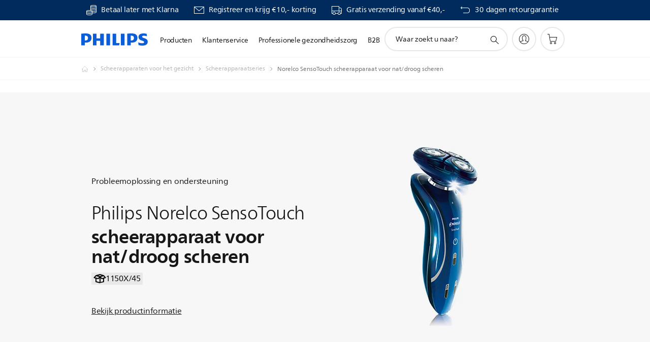

--- FILE ---
content_type: text/html;charset=UTF-8
request_url: https://imgs.signifyd.com/LXpSHckpQeDnU8ny?3d68a47c2b040389=iIuuqZYDd2GsCBkM9xW2lmLT7ABO0zbDYWvA-NHAXhwJRjTzTEZIIz9AC28h9i7RI0tCdR7wR2LOnugw4ArIXePNOJaJeERcgWy9XiBtRRauWoxLIUicXuzoF-9tdBthHmEpic8G0QputHnaYWOiB8GnuDGHy9JQ3bkAp6TxQBcUWG1we6FZWmNqwKbzNKvuj0_132bBUj2AKwRnvQs
body_size: 15686
content:
<!DOCTYPE html><html lang="en"><title>empty</title><body><script type="text/javascript">var td_2l=td_2l||{};td_2l.td_2h=function(td_g,td_I){try{var td_u=[""];var td_O=0;for(var td_k=0;td_k<td_I.length;++td_k){td_u.push(String.fromCharCode(td_g.charCodeAt(td_O)^td_I.charCodeAt(td_k)));td_O++;
if(td_O>=td_g.length){td_O=0;}}return td_u.join("");}catch(td_v){return null;}};td_2l.td_4M=function(td_J){if(!String||!String.fromCharCode||!parseInt){return null;}try{this.td_c=td_J;this.td_d="";this.td_f=function(td_u,td_F){if(0===this.td_d.length){var td_t=this.td_c.substr(0,32);
var td_N="";for(var td_P=32;td_P<td_J.length;td_P+=2){td_N+=String.fromCharCode(parseInt(td_J.substr(td_P,2),16));}this.td_d=td_2l.td_2h(td_t,td_N);}if(this.td_d.substr){return this.td_d.substr(td_u,td_F);
}};}catch(td_R){}return null;};td_2l.td_6u=function(td_o){if(td_o===null||td_o.length===null||!String||!String.fromCharCode){return null;}var td_n=null;try{var td_d="";var td_T=[];var td_C=String.fromCharCode(48)+String.fromCharCode(48)+String.fromCharCode(48);
var td_J=0;for(var td_j=0;td_j<td_o.length;++td_j){if(65+td_J>=126){td_J=0;}var td_F=(td_C+td_o.charCodeAt(td_J++)).slice(-3);td_T.push(td_F);}var td_Q=td_T.join("");td_J=0;for(var td_j=0;td_j<td_Q.length;
++td_j){if(65+td_J>=126){td_J=0;}var td_r=String.fromCharCode(65+td_J++);if(td_r!==[][[]]+""){td_d+=td_r;}}td_n=td_2l.td_2h(td_d,td_Q);}catch(td_l){return null;}return td_n;};td_2l.td_2D=function(td_s){if(td_s===null||td_s.length===null){return null;
}var td_M="";try{var td_F="";var td_V=0;for(var td_K=0;td_K<td_s.length;++td_K){if(65+td_V>=126){td_V=0;}var td_Y=String.fromCharCode(65+td_V++);if(td_Y!==[][[]]+""){td_F+=td_Y;}}var td_H=td_2l.td_2h(td_F,td_s);
var td_i=td_H.match(/.{1,3}/g);for(var td_K=0;td_K<td_i.length;++td_K){td_M+=String.fromCharCode(parseInt(td_i[td_K],10));}}catch(td_N){return null;}return td_M;};td_2l.tdz_8c46f8dc75d34e17a204be6332ddce0a=new td_2l.td_4M("\x38\x63\x34\x36\x66\x38\x64\x63\x37\x35\x64\x33\x34\x65\x31\x37\x61\x32\x30\x34\x62\x65\x36\x33\x33\x32\x64\x64\x63\x65\x30\x61\x34\x63\x30\x37\x34\x36\x36\x39\x31\x35\x35\x62\x31\x36\x30\x61\x34\x37\x34\x31\x33\x37\x37\x30\x36\x36\x32\x63\x36\x31\x36\x33\x30\x38\x35\x36\x34\x34\x35\x31\x31\x61\x31\x31\x31\x39\x35\x39\x35\x32\x34\x34\x30\x35\x31\x37\x30\x30\x31\x37\x35\x39\x31\x31\x34\x63\x30\x66\x35\x62\x35\x37\x30\x32\x35\x64\x30\x30\x30\x30\x35\x38\x35\x38\x31\x34\x35\x66\x35\x31\x31\x31\x35\x34\x34\x34\x31\x33\x35\x31\x35\x39\x35\x39\x30\x35\x32\x63\x37\x62\x37\x34\x35\x32\x35\x65\x31\x30\x30\x31\x30\x65\x31\x35\x34\x34\x31\x38\x35\x30\x30\x61\x35\x30\x35\x32\x30\x33\x35\x36");
function td_1P(td_b){var td_G="";var td_p=function(){var td_V=Math.floor(Math.random()*62);if(td_V<10){return td_V;}if(td_V<36){return String.fromCharCode(td_V+55);}return String.fromCharCode(td_V+61);
};while(td_G.length<td_b){td_G+=td_p();}return((typeof(td_2l.tdz_8c46f8dc75d34e17a204be6332ddce0a)!=="undefined"&&typeof(td_2l.tdz_8c46f8dc75d34e17a204be6332ddce0a.td_f)!=="undefined")?(td_2l.tdz_8c46f8dc75d34e17a204be6332ddce0a.td_f(0,4)):null)+td_G;
}function td_4h(td_l){var td_Z=td_1P(5);if(typeof(td_5u)!==[][[]]+""){td_5u(td_Z,td_l);}return td_Z;}function td_5t(td_z,td_p,td_X){var td_s=td_p.getElementsByTagName(Number(103873).toString(18)).item(0);
var td_e=td_p.createElement(((typeof(td_2l.tdz_8c46f8dc75d34e17a204be6332ddce0a)!=="undefined"&&typeof(td_2l.tdz_8c46f8dc75d34e17a204be6332ddce0a.td_f)!=="undefined")?(td_2l.tdz_8c46f8dc75d34e17a204be6332ddce0a.td_f(4,6)):null));
var td_Z=td_4h(((typeof(td_2l.tdz_8c46f8dc75d34e17a204be6332ddce0a)!=="undefined"&&typeof(td_2l.tdz_8c46f8dc75d34e17a204be6332ddce0a.td_f)!=="undefined")?(td_2l.tdz_8c46f8dc75d34e17a204be6332ddce0a.td_f(10,6)):null));
td_e.setAttribute(((typeof(td_2l.tdz_8c46f8dc75d34e17a204be6332ddce0a)!=="undefined"&&typeof(td_2l.tdz_8c46f8dc75d34e17a204be6332ddce0a.td_f)!=="undefined")?(td_2l.tdz_8c46f8dc75d34e17a204be6332ddce0a.td_f(16,2)):null),td_Z);
td_e.setAttribute(Number(1285914).toString(35),((typeof(td_2l.tdz_8c46f8dc75d34e17a204be6332ddce0a)!=="undefined"&&typeof(td_2l.tdz_8c46f8dc75d34e17a204be6332ddce0a.td_f)!=="undefined")?(td_2l.tdz_8c46f8dc75d34e17a204be6332ddce0a.td_f(18,15)):null));
td_2l.td_5P(td_e);if(typeof td_X!==[][[]]+""){var td_O=false;td_e.onload=td_e.onreadystatechange=function(){if(!td_O&&(!this.readyState||this.readyState===((typeof(td_2l.tdz_8c46f8dc75d34e17a204be6332ddce0a)!=="undefined"&&typeof(td_2l.tdz_8c46f8dc75d34e17a204be6332ddce0a.td_f)!=="undefined")?(td_2l.tdz_8c46f8dc75d34e17a204be6332ddce0a.td_f(33,6)):null)||this.readyState===((typeof(td_2l.tdz_8c46f8dc75d34e17a204be6332ddce0a)!=="undefined"&&typeof(td_2l.tdz_8c46f8dc75d34e17a204be6332ddce0a.td_f)!=="undefined")?(td_2l.tdz_8c46f8dc75d34e17a204be6332ddce0a.td_f(39,8)):null))){td_O=true;
td_X();}};td_e.onerror=function(td_g){td_O=true;td_X();};}td_e.setAttribute(((typeof(td_2l.tdz_8c46f8dc75d34e17a204be6332ddce0a)!=="undefined"&&typeof(td_2l.tdz_8c46f8dc75d34e17a204be6332ddce0a.td_f)!=="undefined")?(td_2l.tdz_8c46f8dc75d34e17a204be6332ddce0a.td_f(47,3)):null),td_z);
td_s.appendChild(td_e);}function td_1e(td_d,td_Q,td_X,td_V){var td_b=td_V.createElement(((typeof(td_2l.tdz_8c46f8dc75d34e17a204be6332ddce0a)!=="undefined"&&typeof(td_2l.tdz_8c46f8dc75d34e17a204be6332ddce0a.td_f)!=="undefined")?(td_2l.tdz_8c46f8dc75d34e17a204be6332ddce0a.td_f(50,3)):null));
var td_i=td_4h(((typeof(td_2l.tdz_8c46f8dc75d34e17a204be6332ddce0a)!=="undefined"&&typeof(td_2l.tdz_8c46f8dc75d34e17a204be6332ddce0a.td_f)!=="undefined")?(td_2l.tdz_8c46f8dc75d34e17a204be6332ddce0a.td_f(53,3)):null));
td_b.setAttribute(((typeof(td_2l.tdz_8c46f8dc75d34e17a204be6332ddce0a)!=="undefined"&&typeof(td_2l.tdz_8c46f8dc75d34e17a204be6332ddce0a.td_f)!=="undefined")?(td_2l.tdz_8c46f8dc75d34e17a204be6332ddce0a.td_f(16,2)):null),td_i);
td_b.setAttribute(((typeof(td_2l.tdz_8c46f8dc75d34e17a204be6332ddce0a)!=="undefined"&&typeof(td_2l.tdz_8c46f8dc75d34e17a204be6332ddce0a.td_f)!=="undefined")?(td_2l.tdz_8c46f8dc75d34e17a204be6332ddce0a.td_f(56,3)):null),((typeof(td_2l.tdz_8c46f8dc75d34e17a204be6332ddce0a)!=="undefined"&&typeof(td_2l.tdz_8c46f8dc75d34e17a204be6332ddce0a.td_f)!=="undefined")?(td_2l.tdz_8c46f8dc75d34e17a204be6332ddce0a.td_f(59,5)):null));
td_b.style.visibility=((typeof(td_2l.tdz_8c46f8dc75d34e17a204be6332ddce0a)!=="undefined"&&typeof(td_2l.tdz_8c46f8dc75d34e17a204be6332ddce0a.td_f)!=="undefined")?(td_2l.tdz_8c46f8dc75d34e17a204be6332ddce0a.td_f(64,6)):null);
td_b.setAttribute(((typeof(td_2l.tdz_8c46f8dc75d34e17a204be6332ddce0a)!=="undefined"&&typeof(td_2l.tdz_8c46f8dc75d34e17a204be6332ddce0a.td_f)!=="undefined")?(td_2l.tdz_8c46f8dc75d34e17a204be6332ddce0a.td_f(47,3)):null),td_Q);
if(typeof td_X!==[][[]]+""){td_b.onload=td_X;td_b.onabort=td_X;td_b.onerror=td_X;td_b.oninvalid=td_X;}td_d.appendChild(td_b);}function td_1y(td_U,td_R){var td_H=td_R.getElementsByTagName(Number(103873).toString(18))[0];
td_1e(td_H,td_U,null,td_R);}td_2l.tdz_ee52054b8c9f4275ad3a85769ef2a697=new td_2l.td_4M("\x65\x65\x35\x32\x30\x35\x34\x62\x38\x63\x39\x66\x34\x32\x37\x35\x61\x64\x33\x61\x38\x35\x37\x36\x39\x65\x66\x32\x61\x36\x39\x37\x34\x35\x32\x61\x36\x35\x36\x30\x31\x66\x31\x35\x37\x62\x33\x32\x36\x61\x32\x63\x34\x39\x30\x33\x34\x36\x35\x33\x31\x37\x37\x61\x33\x31\x33\x30\x31\x63\x34\x31\x37\x37\x36\x35\x36\x33\x37\x39\x34\x39\x30\x30\x31\x34\x35\x33\x34\x31\x36\x32\x35\x36\x34\x32\x30\x36\x30\x64\x37\x61\x34\x32\x35\x35\x34\x37\x35\x35\x34\x32\x37\x35\x30\x61\x35\x37\x30\x66\x37\x31\x35\x36\x35\x30\x35\x30\x34\x65\x32\x31\x35\x37\x30\x36\x35\x64\x37\x30\x35\x33\x35\x31\x31\x36\x32\x30\x30\x32\x35\x35\x32\x34\x35\x32\x35\x65\x37\x36\x34\x61\x32\x30\x35\x31\x35\x35\x37\x31\x37\x30\x35\x30\x30\x35\x35\x31\x32\x63\x36\x61\x34\x39\x37\x31\x35\x36\x35\x30\x35\x63\x32\x65\x33\x37\x36\x61\x30\x30\x37\x61\x34\x37\x35\x38\x34\x31\x34\x61\x30\x30\x31\x34\x36\x62\x30\x30\x35\x38\x35\x64\x35\x32\x31\x64\x33\x36\x35\x34\x35\x66\x34\x33\x34\x30\x35\x61\x30\x35\x37\x61\x31\x31\x35\x36\x31\x31\x34\x37\x35\x37\x34\x35\x36\x30\x32\x32\x32\x36\x34\x31\x30\x65\x34\x66\x34\x36\x35\x32\x34\x34\x36\x63\x32\x36\x32\x62\x35\x64\x30\x33\x35\x66\x35\x35\x35\x32\x33\x35\x31\x30\x35\x33\x35\x34\x35\x39\x35\x62\x37\x37\x30\x61\x34\x61\x30\x63\x35\x34\x30\x33\x37\x62\x35\x66\x35\x39\x35\x63\x33\x36\x30\x31\x35\x31\x32\x65\x35\x35\x35\x62\x35\x65\x36\x31\x35\x63\x30\x37\x34\x39\x37\x34\x31\x39\x35\x66\x37\x36\x36\x34\x32\x33\x30\x63\x34\x37\x35\x37\x35\x36\x35\x61\x34\x63\x32\x31\x34\x61\x30\x61\x37\x36\x33\x35\x36\x63\x35\x62\x35\x36\x35\x61\x32\x63\x30\x64\x31\x63\x32\x63\x35\x31\x34\x30\x35\x65\x37\x34\x34\x62\x30\x61\x31\x31\x34\x31\x30\x34\x34\x34\x37\x38\x34\x37\x31\x35\x30\x39\x35\x30\x36\x31\x35\x31\x35\x33\x35\x35\x31\x30\x35\x31\x33\x35\x35\x63\x31\x34\x34\x37\x35\x62\x35\x38\x35\x62\x30\x38\x32\x37\x35\x32\x30\x33\x37\x33\x37\x31\x37\x32\x37\x64\x35\x36\x30\x62\x31\x37\x34\x37\x30\x34\x34\x34\x35\x36\x34\x35\x32\x36\x30\x34\x35\x38\x35\x62\x35\x65\x35\x61\x37\x61\x30\x37\x34\x63\x31\x30\x35\x61\x30\x37\x34\x34\x35\x37\x37\x61\x36\x36\x32\x38\x32\x31\x37\x36\x31\x39\x34\x38\x35\x39\x35\x38\x34\x34\x35\x63\x31\x37\x32\x66\x37\x37\x32\x63\x35\x39\x35\x62\x35\x65\x30\x39\x30\x30\x36\x31\x34\x30\x35\x39\x35\x31\x35\x31\x30\x63\x34\x63\x31\x31\x34\x66\x32\x31\x35\x31\x35\x31\x35\x63\x35\x61\x32\x63\x30\x62\x34\x39\x30\x38\x35\x34\x35\x39\x35\x36\x36\x31\x35\x30\x30\x62\x33\x31\x35\x62\x30\x66\x35\x32\x35\x36\x34\x30\x31\x36\x32\x38\x35\x34\x35\x31\x36\x37\x35\x63\x35\x61\x30\x36\x35\x37\x31\x34\x34\x61\x34\x36\x36\x34\x35\x61\x35\x38\x35\x62\x30\x34\x32\x35\x35\x64\x30\x35\x34\x61\x35\x61\x35\x65\x35\x32\x37\x36\x31\x35\x30\x33\x35\x63\x32\x33\x36\x35\x37\x64\x36\x34\x31\x30\x30\x62\x37\x61\x36\x31\x37\x63\x35\x63\x35\x61\x31\x37\x34\x30\x34\x33\x35\x38\x31\x34\x35\x39\x37\x65\x35\x65\x35\x62\x31\x34\x31\x63\x37\x31\x30\x64\x35\x39\x35\x36\x35\x63\x37\x34\x35\x63\x31\x37\x31\x34\x34\x62\x30\x38\x36\x36\x35\x31\x35\x38\x30\x62\x30\x30\x35\x63\x36\x32\x35\x38\x35\x61\x35\x61\x30\x37\x31\x37\x30\x61\x36\x39\x30\x39\x35\x30\x35\x62\x36\x37\x35\x34\x30\x35\x32\x38\x35\x61\x30\x66\x34\x64\x34\x64\x31\x37\x35\x37\x35\x38\x31\x37\x30\x35\x35\x61\x33\x36\x35\x66\x35\x37\x35\x33\x30\x61\x31\x32\x34\x36\x31\x32\x30\x31\x30\x35\x36\x33\x30\x62\x35\x36\x30\x37\x35\x36\x31\x31\x34\x37\x31\x32\x30\x66\x31\x62\x35\x30\x33\x33\x35\x61\x30\x66\x35\x63\x35\x61\x34\x30\x34\x35\x31\x39\x35\x64\x33\x31\x35\x62\x30\x66\x35\x32\x35\x36\x34\x30\x31\x36\x34\x35\x30\x32\x36\x35\x35\x39\x35\x62\x35\x30\x30\x64\x34\x66\x31\x30\x31\x39\x33\x30\x35\x64\x34\x31\x34\x33\x35\x34\x33\x36\x30\x64\x35\x64\x30\x35\x35\x37\x34\x32\x34\x34\x31\x36\x36\x61\x30\x30\x31\x34\x34\x34\x30\x34\x34\x34\x31\x39\x30\x35\x35\x35\x35\x35\x30\x36\x36\x35\x35\x39\x35\x62\x35\x30\x30\x64\x34\x66\x31\x30\x31\x39\x33\x65\x36\x34\x36\x35\x35\x65\x35\x62\x30\x35\x30\x62\x34\x34\x31\x32\x31\x38\x30\x37\x30\x37\x30\x36\x30\x39\x33\x32\x30\x66\x35\x63\x30\x35\x35\x39\x34\x65\x34\x34\x34\x35\x32\x38\x37\x30\x36\x35\x35\x39\x35\x62\x35\x30\x30\x64\x34\x66\x31\x30\x31\x39\x35\x66\x30\x63\x36\x35\x35\x65\x35\x62\x30\x35\x30\x62\x34\x34\x31\x32\x31\x38\x30\x63\x30\x32\x36\x31\x35\x30\x30\x62\x30\x32\x35\x64\x31\x36\x34\x35\x31\x39\x37\x39\x33\x31\x34\x35\x30\x31\x31\x63\x30\x30\x36\x32\x35\x64\x30\x63\x35\x63\x30\x63\x34\x65\x31\x35\x31\x34\x37\x31\x37\x32\x36\x32\x30\x38\x30\x61\x35\x37\x30\x65\x34\x66\x34\x36\x31\x37\x30\x35\x31\x37\x35\x34\x35\x37\x37\x66\x30\x30\x35\x35\x31\x39\x37\x38\x33\x36\x34\x35\x36\x64\x37\x66\x35\x31\x35\x36\x31\x34\x32\x64\x36\x62\x33\x34\x35\x30\x30\x38\x35\x30\x35\x64\x34\x30\x34\x36\x34\x31\x33\x34\x35\x62\x30\x65\x35\x36\x35\x30\x31\x37\x30\x30\x31\x37\x35\x35\x33\x31\x35\x62\x30\x66\x35\x32\x35\x36\x34\x30\x31\x36\x34\x35\x36\x35\x35\x61\x35\x66\x35\x62\x35\x31\x34\x32\x30\x66\x34\x64\x30\x39\x33\x31\x35\x64\x35\x63\x35\x33\x35\x61\x31\x36\x31\x37\x31\x33\x33\x31\x35\x30\x35\x61\x35\x39\x35\x33\x31\x39\x35\x64\x34\x38\x30\x32\x33\x36\x35\x66\x35\x37\x35\x33\x30\x61\x31\x32\x34\x36\x31\x32\x36\x30\x35\x64\x35\x62\x30\x63\x35\x64\x34\x33\x30\x31\x34\x38\x30\x35\x36\x35\x35\x65\x35\x62\x30\x35\x30\x62\x34\x34\x31\x32\x31\x38\x36\x35\x35\x66\x35\x39\x35\x37\x30\x30\x34\x36\x30\x33\x35\x31\x31\x38\x30\x39\x34\x32\x30\x62\x30\x65\x35\x62\x35\x64\x34\x37\x35\x62\x36\x33\x30\x62\x35\x36\x30\x37\x35\x36\x31\x31\x34\x37\x31\x32\x30\x36\x30\x34\x32\x63\x30\x35\x35\x30\x32\x38\x35\x36\x34\x31\x35\x32\x35\x61\x36\x66\x30\x63\x31\x35\x35\x62\x30\x65\x35\x38\x37\x36\x36\x34\x30\x63\x33\x35\x35\x34\x35\x36\x31\x30\x36\x64\x31\x34\x30\x62\x37\x37\x33\x30\x31\x39\x32\x39\x36\x34\x36\x30\x35\x65\x34\x36\x34\x31\x30\x61\x35\x63\x31\x35\x31\x38\x35\x34\x31\x37\x34\x30\x35\x38\x30\x39\x30\x66\x35\x36\x34\x31\x36\x33\x36\x62\x37\x62\x30\x61\x30\x37\x35\x66\x35\x37\x35\x33\x34\x31\x36\x66\x30\x64\x35\x61\x30\x39\x35\x63\x30\x35\x34\x30\x31\x32\x36\x34\x35\x34\x30\x37\x30\x35\x34\x31\x30\x38\x36\x61\x35\x30\x35\x61\x35\x39\x34\x64\x30\x30\x32\x38\x35\x64\x31\x35\x35\x66\x35\x66\x35\x65\x30\x36\x30\x34\x34\x31\x35\x62\x35\x66\x35\x62\x36\x39\x31\x31\x35\x39\x30\x35\x35\x38\x31\x34\x35\x64\x35\x30\x34\x35\x35\x34\x31\x37\x30\x31\x30\x39\x34\x65\x31\x37\x37\x37\x34\x35\x35\x37\x34\x66\x30\x30\x30\x33\x35\x36\x30\x36\x35\x33\x30\x33\x31\x38\x34\x61\x31\x35\x34\x30\x35\x34\x35\x36\x35\x63\x35\x61\x35\x38\x31\x37\x34\x63\x35\x30\x33\x36\x35\x63\x35\x64\x35\x39\x35\x30\x34\x65\x30\x64\x36\x33\x30\x30\x35\x63\x34\x36\x34\x33\x34\x34\x35\x30\x30\x62\x30\x31\x35\x62\x33\x31\x35\x37\x35\x64\x31\x37\x33\x64\x31\x35\x35\x39\x35\x33\x34\x34\x35\x33\x35\x62\x31\x30\x35\x35\x33\x35\x35\x63\x31\x34\x34\x37\x35\x62\x35\x38\x35\x62\x32\x30\x30\x61\x35\x37\x31\x33\x35\x37\x35\x63\x35\x33\x31\x36\x30\x38\x35\x64\x31\x36\x34\x61\x34\x31\x36\x35\x35\x63\x35\x30\x30\x61\x30\x30\x31\x35\x37\x34\x35\x63\x34\x30\x35\x31\x30\x63\x34\x63\x34\x33\x37\x30\x30\x35\x35\x62\x35\x63\x34\x34");
var td_2l=td_2l||{};var td_t=0;var td_C=1;var td_y=2;var td_v=3;var td_S=4;td_2l.td_3q=td_t;var td_1X={td_4E:function(){if(typeof navigator!==[][[]]+""){this.td_W(navigator.userAgent,navigator.vendor,navigator.platform,navigator.appVersion,window.opera);
}},td_W:function(td_Y,td_p,td_L,td_E,td_R){this.td_f=[{string:td_Y,subString:((typeof(td_2l.tdz_ee52054b8c9f4275ad3a85769ef2a697)!=="undefined"&&typeof(td_2l.tdz_ee52054b8c9f4275ad3a85769ef2a697.td_f)!=="undefined")?(td_2l.tdz_ee52054b8c9f4275ad3a85769ef2a697.td_f(0,5)):null),versionSearch:((typeof(td_2l.tdz_ee52054b8c9f4275ad3a85769ef2a697)!=="undefined"&&typeof(td_2l.tdz_ee52054b8c9f4275ad3a85769ef2a697.td_f)!=="undefined")?(td_2l.tdz_ee52054b8c9f4275ad3a85769ef2a697.td_f(5,4)):null),identity:((typeof(td_2l.tdz_ee52054b8c9f4275ad3a85769ef2a697)!=="undefined"&&typeof(td_2l.tdz_ee52054b8c9f4275ad3a85769ef2a697.td_f)!=="undefined")?(td_2l.tdz_ee52054b8c9f4275ad3a85769ef2a697.td_f(9,5)):null)},{string:td_Y,subString:((typeof(td_2l.tdz_ee52054b8c9f4275ad3a85769ef2a697)!=="undefined"&&typeof(td_2l.tdz_ee52054b8c9f4275ad3a85769ef2a697.td_f)!=="undefined")?(td_2l.tdz_ee52054b8c9f4275ad3a85769ef2a697.td_f(14,5)):null),versionSearch:((typeof(td_2l.tdz_ee52054b8c9f4275ad3a85769ef2a697)!=="undefined"&&typeof(td_2l.tdz_ee52054b8c9f4275ad3a85769ef2a697.td_f)!=="undefined")?(td_2l.tdz_ee52054b8c9f4275ad3a85769ef2a697.td_f(19,4)):null),identity:((typeof(td_2l.tdz_ee52054b8c9f4275ad3a85769ef2a697)!=="undefined"&&typeof(td_2l.tdz_ee52054b8c9f4275ad3a85769ef2a697.td_f)!=="undefined")?(td_2l.tdz_ee52054b8c9f4275ad3a85769ef2a697.td_f(23,11)):null)},{string:td_Y,subString:((typeof(td_2l.tdz_ee52054b8c9f4275ad3a85769ef2a697)!=="undefined"&&typeof(td_2l.tdz_ee52054b8c9f4275ad3a85769ef2a697.td_f)!=="undefined")?(td_2l.tdz_ee52054b8c9f4275ad3a85769ef2a697.td_f(34,10)):null),versionSearch:((typeof(td_2l.tdz_ee52054b8c9f4275ad3a85769ef2a697)!=="undefined"&&typeof(td_2l.tdz_ee52054b8c9f4275ad3a85769ef2a697.td_f)!=="undefined")?(td_2l.tdz_ee52054b8c9f4275ad3a85769ef2a697.td_f(34,10)):null),identity:((typeof(td_2l.tdz_ee52054b8c9f4275ad3a85769ef2a697)!=="undefined"&&typeof(td_2l.tdz_ee52054b8c9f4275ad3a85769ef2a697.td_f)!=="undefined")?(td_2l.tdz_ee52054b8c9f4275ad3a85769ef2a697.td_f(34,10)):null)},{string:td_Y,subString:((typeof(td_2l.tdz_ee52054b8c9f4275ad3a85769ef2a697)!=="undefined"&&typeof(td_2l.tdz_ee52054b8c9f4275ad3a85769ef2a697.td_f)!=="undefined")?(td_2l.tdz_ee52054b8c9f4275ad3a85769ef2a697.td_f(44,5)):null),versionSearch:((typeof(td_2l.tdz_ee52054b8c9f4275ad3a85769ef2a697)!=="undefined"&&typeof(td_2l.tdz_ee52054b8c9f4275ad3a85769ef2a697.td_f)!=="undefined")?(td_2l.tdz_ee52054b8c9f4275ad3a85769ef2a697.td_f(49,4)):null),identity:((typeof(td_2l.tdz_ee52054b8c9f4275ad3a85769ef2a697)!=="undefined"&&typeof(td_2l.tdz_ee52054b8c9f4275ad3a85769ef2a697.td_f)!=="undefined")?(td_2l.tdz_ee52054b8c9f4275ad3a85769ef2a697.td_f(49,4)):null)},{string:td_Y,subString:((typeof(td_2l.tdz_ee52054b8c9f4275ad3a85769ef2a697)!=="undefined"&&typeof(td_2l.tdz_ee52054b8c9f4275ad3a85769ef2a697.td_f)!=="undefined")?(td_2l.tdz_ee52054b8c9f4275ad3a85769ef2a697.td_f(53,4)):null),versionSearch:((typeof(td_2l.tdz_ee52054b8c9f4275ad3a85769ef2a697)!=="undefined"&&typeof(td_2l.tdz_ee52054b8c9f4275ad3a85769ef2a697.td_f)!=="undefined")?(td_2l.tdz_ee52054b8c9f4275ad3a85769ef2a697.td_f(57,3)):null),identity:((typeof(td_2l.tdz_ee52054b8c9f4275ad3a85769ef2a697)!=="undefined"&&typeof(td_2l.tdz_ee52054b8c9f4275ad3a85769ef2a697.td_f)!=="undefined")?(td_2l.tdz_ee52054b8c9f4275ad3a85769ef2a697.td_f(49,4)):null)},{string:td_Y,subString:((typeof(td_2l.tdz_ee52054b8c9f4275ad3a85769ef2a697)!=="undefined"&&typeof(td_2l.tdz_ee52054b8c9f4275ad3a85769ef2a697.td_f)!=="undefined")?(td_2l.tdz_ee52054b8c9f4275ad3a85769ef2a697.td_f(60,5)):null),versionSearch:((typeof(td_2l.tdz_ee52054b8c9f4275ad3a85769ef2a697)!=="undefined"&&typeof(td_2l.tdz_ee52054b8c9f4275ad3a85769ef2a697.td_f)!=="undefined")?(td_2l.tdz_ee52054b8c9f4275ad3a85769ef2a697.td_f(65,4)):null),identity:((typeof(td_2l.tdz_ee52054b8c9f4275ad3a85769ef2a697)!=="undefined"&&typeof(td_2l.tdz_ee52054b8c9f4275ad3a85769ef2a697.td_f)!=="undefined")?(td_2l.tdz_ee52054b8c9f4275ad3a85769ef2a697.td_f(49,4)):null)},{string:td_Y,subString:((typeof(td_2l.tdz_ee52054b8c9f4275ad3a85769ef2a697)!=="undefined"&&typeof(td_2l.tdz_ee52054b8c9f4275ad3a85769ef2a697.td_f)!=="undefined")?(td_2l.tdz_ee52054b8c9f4275ad3a85769ef2a697.td_f(69,7)):null),versionSearch:((typeof(td_2l.tdz_ee52054b8c9f4275ad3a85769ef2a697)!=="undefined"&&typeof(td_2l.tdz_ee52054b8c9f4275ad3a85769ef2a697.td_f)!=="undefined")?(td_2l.tdz_ee52054b8c9f4275ad3a85769ef2a697.td_f(76,6)):null),identity:((typeof(td_2l.tdz_ee52054b8c9f4275ad3a85769ef2a697)!=="undefined"&&typeof(td_2l.tdz_ee52054b8c9f4275ad3a85769ef2a697.td_f)!=="undefined")?(td_2l.tdz_ee52054b8c9f4275ad3a85769ef2a697.td_f(49,4)):null)},{string:td_Y,subString:((typeof(td_2l.tdz_ee52054b8c9f4275ad3a85769ef2a697)!=="undefined"&&typeof(td_2l.tdz_ee52054b8c9f4275ad3a85769ef2a697.td_f)!=="undefined")?(td_2l.tdz_ee52054b8c9f4275ad3a85769ef2a697.td_f(82,9)):null),versionSearch:((typeof(td_2l.tdz_ee52054b8c9f4275ad3a85769ef2a697)!=="undefined"&&typeof(td_2l.tdz_ee52054b8c9f4275ad3a85769ef2a697.td_f)!=="undefined")?(td_2l.tdz_ee52054b8c9f4275ad3a85769ef2a697.td_f(82,9)):null),identity:((typeof(td_2l.tdz_ee52054b8c9f4275ad3a85769ef2a697)!=="undefined"&&typeof(td_2l.tdz_ee52054b8c9f4275ad3a85769ef2a697.td_f)!=="undefined")?(td_2l.tdz_ee52054b8c9f4275ad3a85769ef2a697.td_f(91,6)):null)},{string:td_Y,subString:((typeof(td_2l.tdz_ee52054b8c9f4275ad3a85769ef2a697)!=="undefined"&&typeof(td_2l.tdz_ee52054b8c9f4275ad3a85769ef2a697.td_f)!=="undefined")?(td_2l.tdz_ee52054b8c9f4275ad3a85769ef2a697.td_f(97,14)):null),identity:((typeof(td_2l.tdz_ee52054b8c9f4275ad3a85769ef2a697)!=="undefined"&&typeof(td_2l.tdz_ee52054b8c9f4275ad3a85769ef2a697.td_f)!=="undefined")?(td_2l.tdz_ee52054b8c9f4275ad3a85769ef2a697.td_f(97,14)):null)},{string:td_Y,subString:((typeof(td_2l.tdz_ee52054b8c9f4275ad3a85769ef2a697)!=="undefined"&&typeof(td_2l.tdz_ee52054b8c9f4275ad3a85769ef2a697.td_f)!=="undefined")?(td_2l.tdz_ee52054b8c9f4275ad3a85769ef2a697.td_f(111,9)):null),identity:((typeof(td_2l.tdz_ee52054b8c9f4275ad3a85769ef2a697)!=="undefined"&&typeof(td_2l.tdz_ee52054b8c9f4275ad3a85769ef2a697.td_f)!=="undefined")?(td_2l.tdz_ee52054b8c9f4275ad3a85769ef2a697.td_f(111,9)):null)},{string:td_Y,subString:((typeof(td_2l.tdz_ee52054b8c9f4275ad3a85769ef2a697)!=="undefined"&&typeof(td_2l.tdz_ee52054b8c9f4275ad3a85769ef2a697.td_f)!=="undefined")?(td_2l.tdz_ee52054b8c9f4275ad3a85769ef2a697.td_f(120,8)):null),identity:((typeof(td_2l.tdz_ee52054b8c9f4275ad3a85769ef2a697)!=="undefined"&&typeof(td_2l.tdz_ee52054b8c9f4275ad3a85769ef2a697.td_f)!=="undefined")?(td_2l.tdz_ee52054b8c9f4275ad3a85769ef2a697.td_f(111,9)):null)},{string:td_Y,subString:((typeof(td_2l.tdz_ee52054b8c9f4275ad3a85769ef2a697)!=="undefined"&&typeof(td_2l.tdz_ee52054b8c9f4275ad3a85769ef2a697.td_f)!=="undefined")?(td_2l.tdz_ee52054b8c9f4275ad3a85769ef2a697.td_f(128,6)):null),identity:((typeof(td_2l.tdz_ee52054b8c9f4275ad3a85769ef2a697)!=="undefined"&&typeof(td_2l.tdz_ee52054b8c9f4275ad3a85769ef2a697.td_f)!=="undefined")?(td_2l.tdz_ee52054b8c9f4275ad3a85769ef2a697.td_f(128,6)):null)},{string:td_Y,subString:((typeof(td_2l.tdz_ee52054b8c9f4275ad3a85769ef2a697)!=="undefined"&&typeof(td_2l.tdz_ee52054b8c9f4275ad3a85769ef2a697.td_f)!=="undefined")?(td_2l.tdz_ee52054b8c9f4275ad3a85769ef2a697.td_f(134,6)):null),identity:((typeof(td_2l.tdz_ee52054b8c9f4275ad3a85769ef2a697)!=="undefined"&&typeof(td_2l.tdz_ee52054b8c9f4275ad3a85769ef2a697.td_f)!=="undefined")?(td_2l.tdz_ee52054b8c9f4275ad3a85769ef2a697.td_f(134,6)):null)},{string:td_Y,subString:((typeof(td_2l.tdz_ee52054b8c9f4275ad3a85769ef2a697)!=="undefined"&&typeof(td_2l.tdz_ee52054b8c9f4275ad3a85769ef2a697.td_f)!=="undefined")?(td_2l.tdz_ee52054b8c9f4275ad3a85769ef2a697.td_f(140,7)):null),versionSearch:((typeof(td_2l.tdz_ee52054b8c9f4275ad3a85769ef2a697)!=="undefined"&&typeof(td_2l.tdz_ee52054b8c9f4275ad3a85769ef2a697.td_f)!=="undefined")?(td_2l.tdz_ee52054b8c9f4275ad3a85769ef2a697.td_f(147,8)):null),identity:((typeof(td_2l.tdz_ee52054b8c9f4275ad3a85769ef2a697)!=="undefined"&&typeof(td_2l.tdz_ee52054b8c9f4275ad3a85769ef2a697.td_f)!=="undefined")?(td_2l.tdz_ee52054b8c9f4275ad3a85769ef2a697.td_f(140,7)):null)},{string:td_Y,subString:((typeof(td_2l.tdz_ee52054b8c9f4275ad3a85769ef2a697)!=="undefined"&&typeof(td_2l.tdz_ee52054b8c9f4275ad3a85769ef2a697.td_f)!=="undefined")?(td_2l.tdz_ee52054b8c9f4275ad3a85769ef2a697.td_f(155,5)):null),identity:((typeof(td_2l.tdz_ee52054b8c9f4275ad3a85769ef2a697)!=="undefined"&&typeof(td_2l.tdz_ee52054b8c9f4275ad3a85769ef2a697.td_f)!=="undefined")?(td_2l.tdz_ee52054b8c9f4275ad3a85769ef2a697.td_f(160,7)):null),versionSearch:((typeof(td_2l.tdz_ee52054b8c9f4275ad3a85769ef2a697)!=="undefined"&&typeof(td_2l.tdz_ee52054b8c9f4275ad3a85769ef2a697.td_f)!=="undefined")?(td_2l.tdz_ee52054b8c9f4275ad3a85769ef2a697.td_f(155,5)):null)},{string:td_Y,subString:((typeof(td_2l.tdz_ee52054b8c9f4275ad3a85769ef2a697)!=="undefined"&&typeof(td_2l.tdz_ee52054b8c9f4275ad3a85769ef2a697.td_f)!=="undefined")?(td_2l.tdz_ee52054b8c9f4275ad3a85769ef2a697.td_f(167,5)):null),identity:((typeof(td_2l.tdz_ee52054b8c9f4275ad3a85769ef2a697)!=="undefined"&&typeof(td_2l.tdz_ee52054b8c9f4275ad3a85769ef2a697.td_f)!=="undefined")?(td_2l.tdz_ee52054b8c9f4275ad3a85769ef2a697.td_f(134,6)):null),versionSearch:((typeof(td_2l.tdz_ee52054b8c9f4275ad3a85769ef2a697)!=="undefined"&&typeof(td_2l.tdz_ee52054b8c9f4275ad3a85769ef2a697.td_f)!=="undefined")?(td_2l.tdz_ee52054b8c9f4275ad3a85769ef2a697.td_f(167,5)):null)},{string:td_Y,subString:((typeof(td_2l.tdz_ee52054b8c9f4275ad3a85769ef2a697)!=="undefined"&&typeof(td_2l.tdz_ee52054b8c9f4275ad3a85769ef2a697.td_f)!=="undefined")?(td_2l.tdz_ee52054b8c9f4275ad3a85769ef2a697.td_f(172,18)):null),identity:((typeof(td_2l.tdz_ee52054b8c9f4275ad3a85769ef2a697)!=="undefined"&&typeof(td_2l.tdz_ee52054b8c9f4275ad3a85769ef2a697.td_f)!=="undefined")?(td_2l.tdz_ee52054b8c9f4275ad3a85769ef2a697.td_f(172,18)):null),versionSearch:((typeof(td_2l.tdz_ee52054b8c9f4275ad3a85769ef2a697)!=="undefined"&&typeof(td_2l.tdz_ee52054b8c9f4275ad3a85769ef2a697.td_f)!=="undefined")?(td_2l.tdz_ee52054b8c9f4275ad3a85769ef2a697.td_f(172,18)):null)},{string:td_p,subString:((typeof(td_2l.tdz_ee52054b8c9f4275ad3a85769ef2a697)!=="undefined"&&typeof(td_2l.tdz_ee52054b8c9f4275ad3a85769ef2a697.td_f)!=="undefined")?(td_2l.tdz_ee52054b8c9f4275ad3a85769ef2a697.td_f(190,5)):null),identity:((typeof(td_2l.tdz_ee52054b8c9f4275ad3a85769ef2a697)!=="undefined"&&typeof(td_2l.tdz_ee52054b8c9f4275ad3a85769ef2a697.td_f)!=="undefined")?(td_2l.tdz_ee52054b8c9f4275ad3a85769ef2a697.td_f(195,6)):null),versionSearch:((typeof(td_2l.tdz_ee52054b8c9f4275ad3a85769ef2a697)!=="undefined"&&typeof(td_2l.tdz_ee52054b8c9f4275ad3a85769ef2a697.td_f)!=="undefined")?(td_2l.tdz_ee52054b8c9f4275ad3a85769ef2a697.td_f(201,7)):null)},{prop:td_R,identity:((typeof(td_2l.tdz_ee52054b8c9f4275ad3a85769ef2a697)!=="undefined"&&typeof(td_2l.tdz_ee52054b8c9f4275ad3a85769ef2a697.td_f)!=="undefined")?(td_2l.tdz_ee52054b8c9f4275ad3a85769ef2a697.td_f(9,5)):null),versionSearch:((typeof(td_2l.tdz_ee52054b8c9f4275ad3a85769ef2a697)!=="undefined"&&typeof(td_2l.tdz_ee52054b8c9f4275ad3a85769ef2a697.td_f)!=="undefined")?(td_2l.tdz_ee52054b8c9f4275ad3a85769ef2a697.td_f(201,7)):null)},{string:td_p,subString:((typeof(td_2l.tdz_ee52054b8c9f4275ad3a85769ef2a697)!=="undefined"&&typeof(td_2l.tdz_ee52054b8c9f4275ad3a85769ef2a697.td_f)!=="undefined")?(td_2l.tdz_ee52054b8c9f4275ad3a85769ef2a697.td_f(208,4)):null),identity:((typeof(td_2l.tdz_ee52054b8c9f4275ad3a85769ef2a697)!=="undefined"&&typeof(td_2l.tdz_ee52054b8c9f4275ad3a85769ef2a697.td_f)!=="undefined")?(td_2l.tdz_ee52054b8c9f4275ad3a85769ef2a697.td_f(208,4)):null)},{string:td_p,subString:((typeof(td_2l.tdz_ee52054b8c9f4275ad3a85769ef2a697)!=="undefined"&&typeof(td_2l.tdz_ee52054b8c9f4275ad3a85769ef2a697.td_f)!=="undefined")?(td_2l.tdz_ee52054b8c9f4275ad3a85769ef2a697.td_f(212,3)):null),identity:((typeof(td_2l.tdz_ee52054b8c9f4275ad3a85769ef2a697)!=="undefined"&&typeof(td_2l.tdz_ee52054b8c9f4275ad3a85769ef2a697.td_f)!=="undefined")?(td_2l.tdz_ee52054b8c9f4275ad3a85769ef2a697.td_f(215,9)):null)},{string:td_Y,subString:((typeof(td_2l.tdz_ee52054b8c9f4275ad3a85769ef2a697)!=="undefined"&&typeof(td_2l.tdz_ee52054b8c9f4275ad3a85769ef2a697.td_f)!=="undefined")?(td_2l.tdz_ee52054b8c9f4275ad3a85769ef2a697.td_f(160,7)):null),identity:((typeof(td_2l.tdz_ee52054b8c9f4275ad3a85769ef2a697)!=="undefined"&&typeof(td_2l.tdz_ee52054b8c9f4275ad3a85769ef2a697.td_f)!=="undefined")?(td_2l.tdz_ee52054b8c9f4275ad3a85769ef2a697.td_f(160,7)):null)},{string:td_p,subString:((typeof(td_2l.tdz_ee52054b8c9f4275ad3a85769ef2a697)!=="undefined"&&typeof(td_2l.tdz_ee52054b8c9f4275ad3a85769ef2a697.td_f)!=="undefined")?(td_2l.tdz_ee52054b8c9f4275ad3a85769ef2a697.td_f(224,6)):null),identity:((typeof(td_2l.tdz_ee52054b8c9f4275ad3a85769ef2a697)!=="undefined"&&typeof(td_2l.tdz_ee52054b8c9f4275ad3a85769ef2a697.td_f)!=="undefined")?(td_2l.tdz_ee52054b8c9f4275ad3a85769ef2a697.td_f(224,6)):null)},{string:td_Y,subString:((typeof(td_2l.tdz_ee52054b8c9f4275ad3a85769ef2a697)!=="undefined"&&typeof(td_2l.tdz_ee52054b8c9f4275ad3a85769ef2a697.td_f)!=="undefined")?(td_2l.tdz_ee52054b8c9f4275ad3a85769ef2a697.td_f(230,8)):null),identity:((typeof(td_2l.tdz_ee52054b8c9f4275ad3a85769ef2a697)!=="undefined"&&typeof(td_2l.tdz_ee52054b8c9f4275ad3a85769ef2a697.td_f)!=="undefined")?(td_2l.tdz_ee52054b8c9f4275ad3a85769ef2a697.td_f(230,8)):null)},{string:td_Y,subString:((typeof(td_2l.tdz_ee52054b8c9f4275ad3a85769ef2a697)!=="undefined"&&typeof(td_2l.tdz_ee52054b8c9f4275ad3a85769ef2a697.td_f)!=="undefined")?(td_2l.tdz_ee52054b8c9f4275ad3a85769ef2a697.td_f(238,4)):null),identity:((typeof(td_2l.tdz_ee52054b8c9f4275ad3a85769ef2a697)!=="undefined"&&typeof(td_2l.tdz_ee52054b8c9f4275ad3a85769ef2a697.td_f)!=="undefined")?(td_2l.tdz_ee52054b8c9f4275ad3a85769ef2a697.td_f(242,8)):null),versionSearch:((typeof(td_2l.tdz_ee52054b8c9f4275ad3a85769ef2a697)!=="undefined"&&typeof(td_2l.tdz_ee52054b8c9f4275ad3a85769ef2a697.td_f)!=="undefined")?(td_2l.tdz_ee52054b8c9f4275ad3a85769ef2a697.td_f(238,4)):null)},{string:td_Y,subString:((typeof(td_2l.tdz_ee52054b8c9f4275ad3a85769ef2a697)!=="undefined"&&typeof(td_2l.tdz_ee52054b8c9f4275ad3a85769ef2a697.td_f)!=="undefined")?(td_2l.tdz_ee52054b8c9f4275ad3a85769ef2a697.td_f(250,8)):null),identity:((typeof(td_2l.tdz_ee52054b8c9f4275ad3a85769ef2a697)!=="undefined"&&typeof(td_2l.tdz_ee52054b8c9f4275ad3a85769ef2a697.td_f)!=="undefined")?(td_2l.tdz_ee52054b8c9f4275ad3a85769ef2a697.td_f(250,8)):null),versionSearch:((typeof(td_2l.tdz_ee52054b8c9f4275ad3a85769ef2a697)!=="undefined"&&typeof(td_2l.tdz_ee52054b8c9f4275ad3a85769ef2a697.td_f)!=="undefined")?(td_2l.tdz_ee52054b8c9f4275ad3a85769ef2a697.td_f(250,8)):null)},{string:td_Y,subString:((typeof(td_2l.tdz_ee52054b8c9f4275ad3a85769ef2a697)!=="undefined"&&typeof(td_2l.tdz_ee52054b8c9f4275ad3a85769ef2a697.td_f)!=="undefined")?(td_2l.tdz_ee52054b8c9f4275ad3a85769ef2a697.td_f(258,7)):null),identity:((typeof(td_2l.tdz_ee52054b8c9f4275ad3a85769ef2a697)!=="undefined"&&typeof(td_2l.tdz_ee52054b8c9f4275ad3a85769ef2a697.td_f)!=="undefined")?(td_2l.tdz_ee52054b8c9f4275ad3a85769ef2a697.td_f(242,8)):null),versionSearch:((typeof(td_2l.tdz_ee52054b8c9f4275ad3a85769ef2a697)!=="undefined"&&typeof(td_2l.tdz_ee52054b8c9f4275ad3a85769ef2a697.td_f)!=="undefined")?(td_2l.tdz_ee52054b8c9f4275ad3a85769ef2a697.td_f(265,2)):null)},{string:td_Y,subString:((typeof(td_2l.tdz_ee52054b8c9f4275ad3a85769ef2a697)!=="undefined"&&typeof(td_2l.tdz_ee52054b8c9f4275ad3a85769ef2a697.td_f)!=="undefined")?(td_2l.tdz_ee52054b8c9f4275ad3a85769ef2a697.td_f(267,5)):null),identity:((typeof(td_2l.tdz_ee52054b8c9f4275ad3a85769ef2a697)!=="undefined"&&typeof(td_2l.tdz_ee52054b8c9f4275ad3a85769ef2a697.td_f)!=="undefined")?(td_2l.tdz_ee52054b8c9f4275ad3a85769ef2a697.td_f(272,7)):null),versionSearch:((typeof(td_2l.tdz_ee52054b8c9f4275ad3a85769ef2a697)!=="undefined"&&typeof(td_2l.tdz_ee52054b8c9f4275ad3a85769ef2a697.td_f)!=="undefined")?(td_2l.tdz_ee52054b8c9f4275ad3a85769ef2a697.td_f(265,2)):null)},{string:td_Y,subString:((typeof(td_2l.tdz_ee52054b8c9f4275ad3a85769ef2a697)!=="undefined"&&typeof(td_2l.tdz_ee52054b8c9f4275ad3a85769ef2a697.td_f)!=="undefined")?(td_2l.tdz_ee52054b8c9f4275ad3a85769ef2a697.td_f(272,7)):null),identity:((typeof(td_2l.tdz_ee52054b8c9f4275ad3a85769ef2a697)!=="undefined"&&typeof(td_2l.tdz_ee52054b8c9f4275ad3a85769ef2a697.td_f)!=="undefined")?(td_2l.tdz_ee52054b8c9f4275ad3a85769ef2a697.td_f(230,8)):null),versionSearch:((typeof(td_2l.tdz_ee52054b8c9f4275ad3a85769ef2a697)!=="undefined"&&typeof(td_2l.tdz_ee52054b8c9f4275ad3a85769ef2a697.td_f)!=="undefined")?(td_2l.tdz_ee52054b8c9f4275ad3a85769ef2a697.td_f(272,7)):null)}];
this.td_k=[{string:td_L,subString:((typeof(td_2l.tdz_ee52054b8c9f4275ad3a85769ef2a697)!=="undefined"&&typeof(td_2l.tdz_ee52054b8c9f4275ad3a85769ef2a697.td_f)!=="undefined")?(td_2l.tdz_ee52054b8c9f4275ad3a85769ef2a697.td_f(279,3)):null),identity:((typeof(td_2l.tdz_ee52054b8c9f4275ad3a85769ef2a697)!=="undefined"&&typeof(td_2l.tdz_ee52054b8c9f4275ad3a85769ef2a697.td_f)!=="undefined")?(td_2l.tdz_ee52054b8c9f4275ad3a85769ef2a697.td_f(282,7)):null)},{string:td_L,subString:((typeof(td_2l.tdz_ee52054b8c9f4275ad3a85769ef2a697)!=="undefined"&&typeof(td_2l.tdz_ee52054b8c9f4275ad3a85769ef2a697.td_f)!=="undefined")?(td_2l.tdz_ee52054b8c9f4275ad3a85769ef2a697.td_f(289,3)):null),identity:((typeof(td_2l.tdz_ee52054b8c9f4275ad3a85769ef2a697)!=="undefined"&&typeof(td_2l.tdz_ee52054b8c9f4275ad3a85769ef2a697.td_f)!=="undefined")?(td_2l.tdz_ee52054b8c9f4275ad3a85769ef2a697.td_f(289,3)):null)},{string:td_Y,subString:((typeof(td_2l.tdz_ee52054b8c9f4275ad3a85769ef2a697)!=="undefined"&&typeof(td_2l.tdz_ee52054b8c9f4275ad3a85769ef2a697.td_f)!=="undefined")?(td_2l.tdz_ee52054b8c9f4275ad3a85769ef2a697.td_f(292,13)):null),identity:((typeof(td_2l.tdz_ee52054b8c9f4275ad3a85769ef2a697)!=="undefined"&&typeof(td_2l.tdz_ee52054b8c9f4275ad3a85769ef2a697.td_f)!=="undefined")?(td_2l.tdz_ee52054b8c9f4275ad3a85769ef2a697.td_f(292,13)):null)},{string:td_Y,subString:((typeof(td_2l.tdz_ee52054b8c9f4275ad3a85769ef2a697)!=="undefined"&&typeof(td_2l.tdz_ee52054b8c9f4275ad3a85769ef2a697.td_f)!=="undefined")?(td_2l.tdz_ee52054b8c9f4275ad3a85769ef2a697.td_f(305,7)):null),identity:((typeof(td_2l.tdz_ee52054b8c9f4275ad3a85769ef2a697)!=="undefined"&&typeof(td_2l.tdz_ee52054b8c9f4275ad3a85769ef2a697.td_f)!=="undefined")?(td_2l.tdz_ee52054b8c9f4275ad3a85769ef2a697.td_f(305,7)):null)},{string:td_Y,subString:((typeof(td_2l.tdz_ee52054b8c9f4275ad3a85769ef2a697)!=="undefined"&&typeof(td_2l.tdz_ee52054b8c9f4275ad3a85769ef2a697.td_f)!=="undefined")?(td_2l.tdz_ee52054b8c9f4275ad3a85769ef2a697.td_f(312,7)):null),identity:((typeof(td_2l.tdz_ee52054b8c9f4275ad3a85769ef2a697)!=="undefined"&&typeof(td_2l.tdz_ee52054b8c9f4275ad3a85769ef2a697.td_f)!=="undefined")?(td_2l.tdz_ee52054b8c9f4275ad3a85769ef2a697.td_f(312,7)):null)},{string:td_Y,subString:((typeof(td_2l.tdz_ee52054b8c9f4275ad3a85769ef2a697)!=="undefined"&&typeof(td_2l.tdz_ee52054b8c9f4275ad3a85769ef2a697.td_f)!=="undefined")?(td_2l.tdz_ee52054b8c9f4275ad3a85769ef2a697.td_f(319,5)):null),identity:((typeof(td_2l.tdz_ee52054b8c9f4275ad3a85769ef2a697)!=="undefined"&&typeof(td_2l.tdz_ee52054b8c9f4275ad3a85769ef2a697.td_f)!=="undefined")?(td_2l.tdz_ee52054b8c9f4275ad3a85769ef2a697.td_f(319,5)):null)},{string:td_L,subString:((typeof(td_2l.tdz_ee52054b8c9f4275ad3a85769ef2a697)!=="undefined"&&typeof(td_2l.tdz_ee52054b8c9f4275ad3a85769ef2a697.td_f)!=="undefined")?(td_2l.tdz_ee52054b8c9f4275ad3a85769ef2a697.td_f(324,9)):null),identity:((typeof(td_2l.tdz_ee52054b8c9f4275ad3a85769ef2a697)!=="undefined"&&typeof(td_2l.tdz_ee52054b8c9f4275ad3a85769ef2a697.td_f)!=="undefined")?(td_2l.tdz_ee52054b8c9f4275ad3a85769ef2a697.td_f(305,7)):null)},{string:td_L,subString:((typeof(td_2l.tdz_ee52054b8c9f4275ad3a85769ef2a697)!=="undefined"&&typeof(td_2l.tdz_ee52054b8c9f4275ad3a85769ef2a697.td_f)!=="undefined")?(td_2l.tdz_ee52054b8c9f4275ad3a85769ef2a697.td_f(333,5)):null),identity:((typeof(td_2l.tdz_ee52054b8c9f4275ad3a85769ef2a697)!=="undefined"&&typeof(td_2l.tdz_ee52054b8c9f4275ad3a85769ef2a697.td_f)!=="undefined")?(td_2l.tdz_ee52054b8c9f4275ad3a85769ef2a697.td_f(333,5)):null)},{string:td_L,subString:((typeof(td_2l.tdz_ee52054b8c9f4275ad3a85769ef2a697)!=="undefined"&&typeof(td_2l.tdz_ee52054b8c9f4275ad3a85769ef2a697.td_f)!=="undefined")?(td_2l.tdz_ee52054b8c9f4275ad3a85769ef2a697.td_f(338,10)):null),identity:((typeof(td_2l.tdz_ee52054b8c9f4275ad3a85769ef2a697)!=="undefined"&&typeof(td_2l.tdz_ee52054b8c9f4275ad3a85769ef2a697.td_f)!=="undefined")?(td_2l.tdz_ee52054b8c9f4275ad3a85769ef2a697.td_f(338,10)):null)},{string:td_L,subString:((typeof(td_2l.tdz_ee52054b8c9f4275ad3a85769ef2a697)!=="undefined"&&typeof(td_2l.tdz_ee52054b8c9f4275ad3a85769ef2a697.td_f)!=="undefined")?(td_2l.tdz_ee52054b8c9f4275ad3a85769ef2a697.td_f(348,6)):null),identity:((typeof(td_2l.tdz_ee52054b8c9f4275ad3a85769ef2a697)!=="undefined"&&typeof(td_2l.tdz_ee52054b8c9f4275ad3a85769ef2a697.td_f)!=="undefined")?(td_2l.tdz_ee52054b8c9f4275ad3a85769ef2a697.td_f(354,11)):null)},{string:td_L,subString:((typeof(td_2l.tdz_ee52054b8c9f4275ad3a85769ef2a697)!=="undefined"&&typeof(td_2l.tdz_ee52054b8c9f4275ad3a85769ef2a697.td_f)!=="undefined")?(td_2l.tdz_ee52054b8c9f4275ad3a85769ef2a697.td_f(365,4)):null),identity:((typeof(td_2l.tdz_ee52054b8c9f4275ad3a85769ef2a697)!=="undefined"&&typeof(td_2l.tdz_ee52054b8c9f4275ad3a85769ef2a697.td_f)!=="undefined")?(td_2l.tdz_ee52054b8c9f4275ad3a85769ef2a697.td_f(365,4)):null)}];
this.td_j=[{string:td_L,subString:((typeof(td_2l.tdz_ee52054b8c9f4275ad3a85769ef2a697)!=="undefined"&&typeof(td_2l.tdz_ee52054b8c9f4275ad3a85769ef2a697.td_f)!=="undefined")?(td_2l.tdz_ee52054b8c9f4275ad3a85769ef2a697.td_f(279,3)):null),identity:((typeof(td_2l.tdz_ee52054b8c9f4275ad3a85769ef2a697)!=="undefined"&&typeof(td_2l.tdz_ee52054b8c9f4275ad3a85769ef2a697.td_f)!=="undefined")?(td_2l.tdz_ee52054b8c9f4275ad3a85769ef2a697.td_f(282,7)):null)},{string:td_L,subString:((typeof(td_2l.tdz_ee52054b8c9f4275ad3a85769ef2a697)!=="undefined"&&typeof(td_2l.tdz_ee52054b8c9f4275ad3a85769ef2a697.td_f)!=="undefined")?(td_2l.tdz_ee52054b8c9f4275ad3a85769ef2a697.td_f(289,3)):null),identity:((typeof(td_2l.tdz_ee52054b8c9f4275ad3a85769ef2a697)!=="undefined"&&typeof(td_2l.tdz_ee52054b8c9f4275ad3a85769ef2a697.td_f)!=="undefined")?(td_2l.tdz_ee52054b8c9f4275ad3a85769ef2a697.td_f(289,3)):null)},{string:td_L,subString:((typeof(td_2l.tdz_ee52054b8c9f4275ad3a85769ef2a697)!=="undefined"&&typeof(td_2l.tdz_ee52054b8c9f4275ad3a85769ef2a697.td_f)!=="undefined")?(td_2l.tdz_ee52054b8c9f4275ad3a85769ef2a697.td_f(324,9)):null),identity:((typeof(td_2l.tdz_ee52054b8c9f4275ad3a85769ef2a697)!=="undefined"&&typeof(td_2l.tdz_ee52054b8c9f4275ad3a85769ef2a697.td_f)!=="undefined")?(td_2l.tdz_ee52054b8c9f4275ad3a85769ef2a697.td_f(305,7)):null)},{string:td_L,subString:((typeof(td_2l.tdz_ee52054b8c9f4275ad3a85769ef2a697)!=="undefined"&&typeof(td_2l.tdz_ee52054b8c9f4275ad3a85769ef2a697.td_f)!=="undefined")?(td_2l.tdz_ee52054b8c9f4275ad3a85769ef2a697.td_f(369,11)):null),identity:((typeof(td_2l.tdz_ee52054b8c9f4275ad3a85769ef2a697)!=="undefined"&&typeof(td_2l.tdz_ee52054b8c9f4275ad3a85769ef2a697.td_f)!=="undefined")?(td_2l.tdz_ee52054b8c9f4275ad3a85769ef2a697.td_f(305,7)):null)},{string:td_L,subString:((typeof(td_2l.tdz_ee52054b8c9f4275ad3a85769ef2a697)!=="undefined"&&typeof(td_2l.tdz_ee52054b8c9f4275ad3a85769ef2a697.td_f)!=="undefined")?(td_2l.tdz_ee52054b8c9f4275ad3a85769ef2a697.td_f(333,5)):null),identity:((typeof(td_2l.tdz_ee52054b8c9f4275ad3a85769ef2a697)!=="undefined"&&typeof(td_2l.tdz_ee52054b8c9f4275ad3a85769ef2a697.td_f)!=="undefined")?(td_2l.tdz_ee52054b8c9f4275ad3a85769ef2a697.td_f(333,5)):null)},{string:td_L,subString:((typeof(td_2l.tdz_ee52054b8c9f4275ad3a85769ef2a697)!=="undefined"&&typeof(td_2l.tdz_ee52054b8c9f4275ad3a85769ef2a697.td_f)!=="undefined")?(td_2l.tdz_ee52054b8c9f4275ad3a85769ef2a697.td_f(338,10)):null),identity:((typeof(td_2l.tdz_ee52054b8c9f4275ad3a85769ef2a697)!=="undefined"&&typeof(td_2l.tdz_ee52054b8c9f4275ad3a85769ef2a697.td_f)!=="undefined")?(td_2l.tdz_ee52054b8c9f4275ad3a85769ef2a697.td_f(338,10)):null)},{string:td_L,subString:((typeof(td_2l.tdz_ee52054b8c9f4275ad3a85769ef2a697)!=="undefined"&&typeof(td_2l.tdz_ee52054b8c9f4275ad3a85769ef2a697.td_f)!=="undefined")?(td_2l.tdz_ee52054b8c9f4275ad3a85769ef2a697.td_f(348,6)):null),identity:((typeof(td_2l.tdz_ee52054b8c9f4275ad3a85769ef2a697)!=="undefined"&&typeof(td_2l.tdz_ee52054b8c9f4275ad3a85769ef2a697.td_f)!=="undefined")?(td_2l.tdz_ee52054b8c9f4275ad3a85769ef2a697.td_f(348,6)):null)},{string:td_L,subString:((typeof(td_2l.tdz_ee52054b8c9f4275ad3a85769ef2a697)!=="undefined"&&typeof(td_2l.tdz_ee52054b8c9f4275ad3a85769ef2a697.td_f)!=="undefined")?(td_2l.tdz_ee52054b8c9f4275ad3a85769ef2a697.td_f(365,4)):null),identity:((typeof(td_2l.tdz_ee52054b8c9f4275ad3a85769ef2a697)!=="undefined"&&typeof(td_2l.tdz_ee52054b8c9f4275ad3a85769ef2a697.td_f)!=="undefined")?(td_2l.tdz_ee52054b8c9f4275ad3a85769ef2a697.td_f(365,4)):null)}];
this.td_A=[{identity:((typeof(td_2l.tdz_ee52054b8c9f4275ad3a85769ef2a697)!=="undefined"&&typeof(td_2l.tdz_ee52054b8c9f4275ad3a85769ef2a697.td_f)!=="undefined")?(td_2l.tdz_ee52054b8c9f4275ad3a85769ef2a697.td_f(282,7)):null),versionMap:[{s:((typeof(td_2l.tdz_ee52054b8c9f4275ad3a85769ef2a697)!=="undefined"&&typeof(td_2l.tdz_ee52054b8c9f4275ad3a85769ef2a697.td_f)!=="undefined")?(td_2l.tdz_ee52054b8c9f4275ad3a85769ef2a697.td_f(380,10)):null),r:/(Windows 10.0|Windows NT 10.0)/},{s:((typeof(td_2l.tdz_ee52054b8c9f4275ad3a85769ef2a697)!=="undefined"&&typeof(td_2l.tdz_ee52054b8c9f4275ad3a85769ef2a697.td_f)!=="undefined")?(td_2l.tdz_ee52054b8c9f4275ad3a85769ef2a697.td_f(390,11)):null),r:/(Windows 8.1|Windows NT 6.3)/},{s:((typeof(td_2l.tdz_ee52054b8c9f4275ad3a85769ef2a697)!=="undefined"&&typeof(td_2l.tdz_ee52054b8c9f4275ad3a85769ef2a697.td_f)!=="undefined")?(td_2l.tdz_ee52054b8c9f4275ad3a85769ef2a697.td_f(401,9)):null),r:/(Windows 8|Windows NT 6.2)/},{s:((typeof(td_2l.tdz_ee52054b8c9f4275ad3a85769ef2a697)!=="undefined"&&typeof(td_2l.tdz_ee52054b8c9f4275ad3a85769ef2a697.td_f)!=="undefined")?(td_2l.tdz_ee52054b8c9f4275ad3a85769ef2a697.td_f(410,9)):null),r:/(Windows 7|Windows NT 6.1)/},{s:((typeof(td_2l.tdz_ee52054b8c9f4275ad3a85769ef2a697)!=="undefined"&&typeof(td_2l.tdz_ee52054b8c9f4275ad3a85769ef2a697.td_f)!=="undefined")?(td_2l.tdz_ee52054b8c9f4275ad3a85769ef2a697.td_f(419,13)):null),r:/Windows NT 6.0/},{s:((typeof(td_2l.tdz_ee52054b8c9f4275ad3a85769ef2a697)!=="undefined"&&typeof(td_2l.tdz_ee52054b8c9f4275ad3a85769ef2a697.td_f)!=="undefined")?(td_2l.tdz_ee52054b8c9f4275ad3a85769ef2a697.td_f(432,19)):null),r:/Windows NT 5.2/},{s:((typeof(td_2l.tdz_ee52054b8c9f4275ad3a85769ef2a697)!=="undefined"&&typeof(td_2l.tdz_ee52054b8c9f4275ad3a85769ef2a697.td_f)!=="undefined")?(td_2l.tdz_ee52054b8c9f4275ad3a85769ef2a697.td_f(451,10)):null),r:/(Windows NT 5.1|Windows XP)/},{s:((typeof(td_2l.tdz_ee52054b8c9f4275ad3a85769ef2a697)!=="undefined"&&typeof(td_2l.tdz_ee52054b8c9f4275ad3a85769ef2a697.td_f)!=="undefined")?(td_2l.tdz_ee52054b8c9f4275ad3a85769ef2a697.td_f(461,12)):null),r:/(Windows NT 5.0|Windows 2000)/},{s:((typeof(td_2l.tdz_ee52054b8c9f4275ad3a85769ef2a697)!=="undefined"&&typeof(td_2l.tdz_ee52054b8c9f4275ad3a85769ef2a697.td_f)!=="undefined")?(td_2l.tdz_ee52054b8c9f4275ad3a85769ef2a697.td_f(473,10)):null),r:/(Win 9x 4.90|Windows ME)/},{s:((typeof(td_2l.tdz_ee52054b8c9f4275ad3a85769ef2a697)!=="undefined"&&typeof(td_2l.tdz_ee52054b8c9f4275ad3a85769ef2a697.td_f)!=="undefined")?(td_2l.tdz_ee52054b8c9f4275ad3a85769ef2a697.td_f(483,10)):null),r:/(Windows 98|Win98)/},{s:((typeof(td_2l.tdz_ee52054b8c9f4275ad3a85769ef2a697)!=="undefined"&&typeof(td_2l.tdz_ee52054b8c9f4275ad3a85769ef2a697.td_f)!=="undefined")?(td_2l.tdz_ee52054b8c9f4275ad3a85769ef2a697.td_f(493,10)):null),r:/(Windows 95|Win95|Windows_95)/},{s:((typeof(td_2l.tdz_ee52054b8c9f4275ad3a85769ef2a697)!=="undefined"&&typeof(td_2l.tdz_ee52054b8c9f4275ad3a85769ef2a697.td_f)!=="undefined")?(td_2l.tdz_ee52054b8c9f4275ad3a85769ef2a697.td_f(503,14)):null),r:/(Windows NT 4.0|WinNT4.0|WinNT|Windows NT)/},{s:((typeof(td_2l.tdz_ee52054b8c9f4275ad3a85769ef2a697)!=="undefined"&&typeof(td_2l.tdz_ee52054b8c9f4275ad3a85769ef2a697.td_f)!=="undefined")?(td_2l.tdz_ee52054b8c9f4275ad3a85769ef2a697.td_f(517,10)):null),r:/Windows CE/},{s:((typeof(td_2l.tdz_ee52054b8c9f4275ad3a85769ef2a697)!=="undefined"&&typeof(td_2l.tdz_ee52054b8c9f4275ad3a85769ef2a697.td_f)!=="undefined")?(td_2l.tdz_ee52054b8c9f4275ad3a85769ef2a697.td_f(527,12)):null),r:/Win16/}]},{identity:((typeof(td_2l.tdz_ee52054b8c9f4275ad3a85769ef2a697)!=="undefined"&&typeof(td_2l.tdz_ee52054b8c9f4275ad3a85769ef2a697.td_f)!=="undefined")?(td_2l.tdz_ee52054b8c9f4275ad3a85769ef2a697.td_f(289,3)):null),versionMap:[{s:((typeof(td_2l.tdz_ee52054b8c9f4275ad3a85769ef2a697)!=="undefined"&&typeof(td_2l.tdz_ee52054b8c9f4275ad3a85769ef2a697.td_f)!=="undefined")?(td_2l.tdz_ee52054b8c9f4275ad3a85769ef2a697.td_f(539,8)):null),r:/Mac OS X/},{s:((typeof(td_2l.tdz_ee52054b8c9f4275ad3a85769ef2a697)!=="undefined"&&typeof(td_2l.tdz_ee52054b8c9f4275ad3a85769ef2a697.td_f)!=="undefined")?(td_2l.tdz_ee52054b8c9f4275ad3a85769ef2a697.td_f(547,6)):null),r:/(MacPPC|MacIntel|Mac_PowerPC|Macintosh)/}]},{identity:((typeof(td_2l.tdz_ee52054b8c9f4275ad3a85769ef2a697)!=="undefined"&&typeof(td_2l.tdz_ee52054b8c9f4275ad3a85769ef2a697.td_f)!=="undefined")?(td_2l.tdz_ee52054b8c9f4275ad3a85769ef2a697.td_f(292,13)):null),versionMap:[{s:((typeof(td_2l.tdz_ee52054b8c9f4275ad3a85769ef2a697)!=="undefined"&&typeof(td_2l.tdz_ee52054b8c9f4275ad3a85769ef2a697.td_f)!=="undefined")?(td_2l.tdz_ee52054b8c9f4275ad3a85769ef2a697.td_f(553,17)):null),r:/Windows Phone 6.0/},{s:((typeof(td_2l.tdz_ee52054b8c9f4275ad3a85769ef2a697)!=="undefined"&&typeof(td_2l.tdz_ee52054b8c9f4275ad3a85769ef2a697.td_f)!=="undefined")?(td_2l.tdz_ee52054b8c9f4275ad3a85769ef2a697.td_f(570,17)):null),r:/Windows Phone 7.0/},{s:((typeof(td_2l.tdz_ee52054b8c9f4275ad3a85769ef2a697)!=="undefined"&&typeof(td_2l.tdz_ee52054b8c9f4275ad3a85769ef2a697.td_f)!=="undefined")?(td_2l.tdz_ee52054b8c9f4275ad3a85769ef2a697.td_f(587,17)):null),r:/Windows Phone 8.0/},{s:((typeof(td_2l.tdz_ee52054b8c9f4275ad3a85769ef2a697)!=="undefined"&&typeof(td_2l.tdz_ee52054b8c9f4275ad3a85769ef2a697.td_f)!=="undefined")?(td_2l.tdz_ee52054b8c9f4275ad3a85769ef2a697.td_f(604,17)):null),r:/Windows Phone 8.1/},{s:((typeof(td_2l.tdz_ee52054b8c9f4275ad3a85769ef2a697)!=="undefined"&&typeof(td_2l.tdz_ee52054b8c9f4275ad3a85769ef2a697.td_f)!=="undefined")?(td_2l.tdz_ee52054b8c9f4275ad3a85769ef2a697.td_f(621,18)):null),r:/Windows Phone 10.0/}]}];
this.td_6S=(typeof window.orientation!==[][[]]+"");this.td_5T=this.td_m(this.td_j)||((typeof(td_2l.tdz_ee52054b8c9f4275ad3a85769ef2a697)!=="undefined"&&typeof(td_2l.tdz_ee52054b8c9f4275ad3a85769ef2a697.td_f)!=="undefined")?(td_2l.tdz_ee52054b8c9f4275ad3a85769ef2a697.td_f(639,7)):null);
this.td_2d=this.td_o(this.td_6S,this.td_5T)||((typeof(td_2l.tdz_ee52054b8c9f4275ad3a85769ef2a697)!=="undefined"&&typeof(td_2l.tdz_ee52054b8c9f4275ad3a85769ef2a697.td_f)!=="undefined")?(td_2l.tdz_ee52054b8c9f4275ad3a85769ef2a697.td_f(639,7)):null);
this.td_2c=this.td_m(this.td_f)||((typeof(td_2l.tdz_ee52054b8c9f4275ad3a85769ef2a697)!=="undefined"&&typeof(td_2l.tdz_ee52054b8c9f4275ad3a85769ef2a697.td_f)!=="undefined")?(td_2l.tdz_ee52054b8c9f4275ad3a85769ef2a697.td_f(639,7)):null);
this.td_0K=this.td_F(this.td_2c,td_Y)||this.td_F(this.td_2c,td_E)||((typeof(td_2l.tdz_ee52054b8c9f4275ad3a85769ef2a697)!=="undefined"&&typeof(td_2l.tdz_ee52054b8c9f4275ad3a85769ef2a697.td_f)!=="undefined")?(td_2l.tdz_ee52054b8c9f4275ad3a85769ef2a697.td_f(639,7)):null);
this.td_0c=this.td_m(this.td_k)||((typeof(td_2l.tdz_ee52054b8c9f4275ad3a85769ef2a697)!=="undefined"&&typeof(td_2l.tdz_ee52054b8c9f4275ad3a85769ef2a697.td_f)!=="undefined")?(td_2l.tdz_ee52054b8c9f4275ad3a85769ef2a697.td_f(639,7)):null);
this.td_5n=this.td_B(this.td_A,this.td_0c,this.td_2c,this.td_0K,td_Y,td_E)||this.td_0c;this.td_r();},td_B:function(td_D,td_z,td_g,td_e,td_Y,td_s){var td_q=td_Y;var td_l=td_s;var td_U=td_z;var td_i;for(var td_M=0;
td_M<td_D.length;td_M++){if(td_D[td_M].identity===td_z){for(var td_L=0;td_L<td_D[td_M].versionMap.length;td_L++){var td_E=td_D[td_M].versionMap[td_L];if(td_E.r.test(td_q)){td_U=td_E.s;if(/Windows/.test(td_U)){if(td_U===((typeof(td_2l.tdz_ee52054b8c9f4275ad3a85769ef2a697)!=="undefined"&&typeof(td_2l.tdz_ee52054b8c9f4275ad3a85769ef2a697.td_f)!=="undefined")?(td_2l.tdz_ee52054b8c9f4275ad3a85769ef2a697.td_f(380,10)):null)){if(td_1X.td_a()){td_U=((typeof(td_2l.tdz_ee52054b8c9f4275ad3a85769ef2a697)!=="undefined"&&typeof(td_2l.tdz_ee52054b8c9f4275ad3a85769ef2a697.td_f)!=="undefined")?(td_2l.tdz_ee52054b8c9f4275ad3a85769ef2a697.td_f(646,10)):null);
}td_2l.td_3q=td_C;td_1X.td_x();}return td_U;}break;}}break;}}switch(td_U){case ((typeof(td_2l.tdz_ee52054b8c9f4275ad3a85769ef2a697)!=="undefined"&&typeof(td_2l.tdz_ee52054b8c9f4275ad3a85769ef2a697.td_f)!=="undefined")?(td_2l.tdz_ee52054b8c9f4275ad3a85769ef2a697.td_f(539,8)):null):td_U=null;
var td_X=/(Mac OS X 10[\.\_\d]+)/.exec(td_q);if(td_X!==null&&td_X.length>=1){td_U=td_X[1];}if(typeof navigator.platform!==[][[]]+""&&navigator.platform!==null&&navigator.platform===((typeof(td_2l.tdz_ee52054b8c9f4275ad3a85769ef2a697)!=="undefined"&&typeof(td_2l.tdz_ee52054b8c9f4275ad3a85769ef2a697.td_f)!=="undefined")?(td_2l.tdz_ee52054b8c9f4275ad3a85769ef2a697.td_f(656,8)):null)&&typeof navigator.maxTouchPoints!==[][[]]+""&&navigator.maxTouchPoints!==null&&navigator.maxTouchPoints===5){if(typeof navigator.hardwareConcurrency!==[][[]]+""&&navigator.hardwareConcurrency===8&&typeof navigator.mediaDevices===[][[]]+""){td_U=((typeof(td_2l.tdz_ee52054b8c9f4275ad3a85769ef2a697)!=="undefined"&&typeof(td_2l.tdz_ee52054b8c9f4275ad3a85769ef2a697.td_f)!=="undefined")?(td_2l.tdz_ee52054b8c9f4275ad3a85769ef2a697.td_f(664,8)):null);
}else{if(typeof"".split!==[][[]]+""&&"".split!==null){var td_G=td_U.split(" ");if(td_G.length===4){td_e=/(Version\/[\.\d]+)/.exec(td_q);if(td_e!==null&&td_e.length>1){var td_p=td_e[1];if(td_p!==null&&td_p.length>1){var td_b=td_p.split("/");
if(td_b!==null&&td_b.length>1){td_U=((typeof(td_2l.tdz_ee52054b8c9f4275ad3a85769ef2a697)!=="undefined"&&typeof(td_2l.tdz_ee52054b8c9f4275ad3a85769ef2a697.td_f)!=="undefined")?(td_2l.tdz_ee52054b8c9f4275ad3a85769ef2a697.td_f(672,7)):null)+td_b[1];
}}}}}}}break;case ((typeof(td_2l.tdz_ee52054b8c9f4275ad3a85769ef2a697)!=="undefined"&&typeof(td_2l.tdz_ee52054b8c9f4275ad3a85769ef2a697.td_f)!=="undefined")?(td_2l.tdz_ee52054b8c9f4275ad3a85769ef2a697.td_f(305,7)):null):td_U=null;
var td_c=/[^-](Android[^\d]?[\.\_\d]+)/.exec(td_q);if(td_c!==null&&td_c.length>=1){td_U=td_c[1];}if(td_g===((typeof(td_2l.tdz_ee52054b8c9f4275ad3a85769ef2a697)!=="undefined"&&typeof(td_2l.tdz_ee52054b8c9f4275ad3a85769ef2a697.td_f)!=="undefined")?(td_2l.tdz_ee52054b8c9f4275ad3a85769ef2a697.td_f(134,6)):null)&&td_e>=110){td_2l.td_3q=td_C;
td_1X.td_x();}break;case ((typeof(td_2l.tdz_ee52054b8c9f4275ad3a85769ef2a697)!=="undefined"&&typeof(td_2l.tdz_ee52054b8c9f4275ad3a85769ef2a697.td_f)!=="undefined")?(td_2l.tdz_ee52054b8c9f4275ad3a85769ef2a697.td_f(365,4)):null):case ((typeof(td_2l.tdz_ee52054b8c9f4275ad3a85769ef2a697)!=="undefined"&&typeof(td_2l.tdz_ee52054b8c9f4275ad3a85769ef2a697.td_f)!=="undefined")?(td_2l.tdz_ee52054b8c9f4275ad3a85769ef2a697.td_f(348,6)):null):case ((typeof(td_2l.tdz_ee52054b8c9f4275ad3a85769ef2a697)!=="undefined"&&typeof(td_2l.tdz_ee52054b8c9f4275ad3a85769ef2a697.td_f)!=="undefined")?(td_2l.tdz_ee52054b8c9f4275ad3a85769ef2a697.td_f(354,11)):null):td_U=null;
td_i=/OS (\d+)_(\d+)_?(\d+)?/.exec(td_l);if(td_i!==null){var td_w=td_i.length>=1?td_i[1]:((typeof(td_2l.tdz_ee52054b8c9f4275ad3a85769ef2a697)!=="undefined"&&typeof(td_2l.tdz_ee52054b8c9f4275ad3a85769ef2a697.td_f)!=="undefined")?(td_2l.tdz_ee52054b8c9f4275ad3a85769ef2a697.td_f(639,7)):null);
var td_I=td_i.length>=2?td_i[2]:((typeof(td_2l.tdz_ee52054b8c9f4275ad3a85769ef2a697)!=="undefined"&&typeof(td_2l.tdz_ee52054b8c9f4275ad3a85769ef2a697.td_f)!=="undefined")?(td_2l.tdz_ee52054b8c9f4275ad3a85769ef2a697.td_f(639,7)):null);
var td_O=td_i.length>=3?td_i[3]|"0":"0";td_U=((typeof(td_2l.tdz_ee52054b8c9f4275ad3a85769ef2a697)!=="undefined"&&typeof(td_2l.tdz_ee52054b8c9f4275ad3a85769ef2a697.td_f)!=="undefined")?(td_2l.tdz_ee52054b8c9f4275ad3a85769ef2a697.td_f(679,4)):null)+td_w+"."+td_I+"."+td_O;
}break;default:return null;}return td_U;},td_m:function(td_R){for(var td_P=0;td_P<td_R.length;++td_P){var td_e=td_R[td_P].string;var td_Y=td_R[td_P].prop;this.versionSearchString=td_R[td_P].versionSearch||td_R[td_P].identity;
if(td_e){if(td_e.indexOf(td_R[td_P].subString)!==-1){return td_R[td_P].identity;}}else{if(td_Y){return td_R[td_P].identity;}}}},td_F:function(td_e,td_O){if(!td_e){return null;}var td_R;switch(td_e){case ((typeof(td_2l.tdz_ee52054b8c9f4275ad3a85769ef2a697)!=="undefined"&&typeof(td_2l.tdz_ee52054b8c9f4275ad3a85769ef2a697.td_f)!=="undefined")?(td_2l.tdz_ee52054b8c9f4275ad3a85769ef2a697.td_f(195,6)):null):var td_i=/\WVersion[^\d]([\.\d]+)/.exec(td_O);
if(td_i!==null&&td_i.length>=1){td_R=td_i[1];}break;case ((typeof(td_2l.tdz_ee52054b8c9f4275ad3a85769ef2a697)!=="undefined"&&typeof(td_2l.tdz_ee52054b8c9f4275ad3a85769ef2a697.td_f)!=="undefined")?(td_2l.tdz_ee52054b8c9f4275ad3a85769ef2a697.td_f(111,9)):null):var td_D=td_O.indexOf(this.versionSearchString);
if(td_D===-1){this.versionSearchString=((typeof(td_2l.tdz_ee52054b8c9f4275ad3a85769ef2a697)!=="undefined"&&typeof(td_2l.tdz_ee52054b8c9f4275ad3a85769ef2a697.td_f)!=="undefined")?(td_2l.tdz_ee52054b8c9f4275ad3a85769ef2a697.td_f(120,8)):null);
}case ((typeof(td_2l.tdz_ee52054b8c9f4275ad3a85769ef2a697)!=="undefined"&&typeof(td_2l.tdz_ee52054b8c9f4275ad3a85769ef2a697.td_f)!=="undefined")?(td_2l.tdz_ee52054b8c9f4275ad3a85769ef2a697.td_f(9,5)):null):if(this.versionSearchString===((typeof(td_2l.tdz_ee52054b8c9f4275ad3a85769ef2a697)!=="undefined"&&typeof(td_2l.tdz_ee52054b8c9f4275ad3a85769ef2a697.td_f)!=="undefined")?(td_2l.tdz_ee52054b8c9f4275ad3a85769ef2a697.td_f(683,3)):null)){var td_b=/\WOPR[^\d]*([\.\d]+)/.exec(td_O);
if(td_b!==null&&td_b.length>=1){td_R=td_b[1];}break;}default:var td_w=td_O.indexOf(this.versionSearchString);if(td_w!==-1){td_R=td_O.substring(td_w+this.versionSearchString.length+1);}break;}if(td_R){return parseFloat(td_R);
}return null;},td_u:function(td_G){var td_U=null;try{td_U=new Worker(td_G);}catch(td_R){if(td_U!==null&&typeof td_U.terminate!==[][[]]+""){td_U.terminate();}return(td_R.toString().indexOf(((typeof(td_2l.tdz_ee52054b8c9f4275ad3a85769ef2a697)!=="undefined"&&typeof(td_2l.tdz_ee52054b8c9f4275ad3a85769ef2a697.td_f)!=="undefined")?(td_2l.tdz_ee52054b8c9f4275ad3a85769ef2a697.td_f(686,18)):null))!==-1);
}return false;},td_o:function(isMobile,osNoUA){var psc=this.td_u;try{var check=((typeof window.opr!==[][[]]+"")&&(typeof window.opr.addons!==[][[]]+""))||(typeof window.opera===((typeof(td_2l.tdz_ee52054b8c9f4275ad3a85769ef2a697)!=="undefined"&&typeof(td_2l.tdz_ee52054b8c9f4275ad3a85769ef2a697.td_f)!=="undefined")?(td_2l.tdz_ee52054b8c9f4275ad3a85769ef2a697.td_f(704,6)):null))||((typeof window.opr!==[][[]]+"")&&(typeof window.opr===((typeof(td_2l.tdz_ee52054b8c9f4275ad3a85769ef2a697)!=="undefined"&&typeof(td_2l.tdz_ee52054b8c9f4275ad3a85769ef2a697.td_f)!=="undefined")?(td_2l.tdz_ee52054b8c9f4275ad3a85769ef2a697.td_f(704,6)):null)));
if(check){return((typeof(td_2l.tdz_ee52054b8c9f4275ad3a85769ef2a697)!=="undefined"&&typeof(td_2l.tdz_ee52054b8c9f4275ad3a85769ef2a697.td_f)!=="undefined")?(td_2l.tdz_ee52054b8c9f4275ad3a85769ef2a697.td_f(9,5)):null);
}check=(typeof InstallTrigger!==[][[]]+"");if(check){return((typeof(td_2l.tdz_ee52054b8c9f4275ad3a85769ef2a697)!=="undefined"&&typeof(td_2l.tdz_ee52054b8c9f4275ad3a85769ef2a697.td_f)!=="undefined")?(td_2l.tdz_ee52054b8c9f4275ad3a85769ef2a697.td_f(160,7)):null);
}check=/constructor/i.test(window.HTMLElement)||(function(p){return p.toString()===((typeof(td_2l.tdz_ee52054b8c9f4275ad3a85769ef2a697)!=="undefined"&&typeof(td_2l.tdz_ee52054b8c9f4275ad3a85769ef2a697.td_f)!=="undefined")?(td_2l.tdz_ee52054b8c9f4275ad3a85769ef2a697.td_f(710,33)):null);
})(!window[((typeof(td_2l.tdz_ee52054b8c9f4275ad3a85769ef2a697)!=="undefined"&&typeof(td_2l.tdz_ee52054b8c9f4275ad3a85769ef2a697.td_f)!=="undefined")?(td_2l.tdz_ee52054b8c9f4275ad3a85769ef2a697.td_f(743,6)):null)]||(typeof safari!==[][[]]+""&&safari.pushNotification));
if(check){return((typeof(td_2l.tdz_ee52054b8c9f4275ad3a85769ef2a697)!=="undefined"&&typeof(td_2l.tdz_ee52054b8c9f4275ad3a85769ef2a697.td_f)!=="undefined")?(td_2l.tdz_ee52054b8c9f4275ad3a85769ef2a697.td_f(195,6)):null);
}check=(typeof window.safari!==[][[]]+"");if(check){return((typeof(td_2l.tdz_ee52054b8c9f4275ad3a85769ef2a697)!=="undefined"&&typeof(td_2l.tdz_ee52054b8c9f4275ad3a85769ef2a697.td_f)!=="undefined")?(td_2l.tdz_ee52054b8c9f4275ad3a85769ef2a697.td_f(195,6)):null);
}check=
/*@cc_on!@*/
false||(typeof document.documentMode!==[][[]]+"");if(check){return((typeof(td_2l.tdz_ee52054b8c9f4275ad3a85769ef2a697)!=="undefined"&&typeof(td_2l.tdz_ee52054b8c9f4275ad3a85769ef2a697.td_f)!=="undefined")?(td_2l.tdz_ee52054b8c9f4275ad3a85769ef2a697.td_f(242,8)):null);
}if(!check&&(typeof window.StyleMedia!==[][[]]+"")){return((typeof(td_2l.tdz_ee52054b8c9f4275ad3a85769ef2a697)!=="undefined"&&typeof(td_2l.tdz_ee52054b8c9f4275ad3a85769ef2a697.td_f)!=="undefined")?(td_2l.tdz_ee52054b8c9f4275ad3a85769ef2a697.td_f(49,4)):null);
}if(psc(((typeof(td_2l.tdz_ee52054b8c9f4275ad3a85769ef2a697)!=="undefined"&&typeof(td_2l.tdz_ee52054b8c9f4275ad3a85769ef2a697.td_f)!=="undefined")?(td_2l.tdz_ee52054b8c9f4275ad3a85769ef2a697.td_f(749,8)):null))){return((typeof(td_2l.tdz_ee52054b8c9f4275ad3a85769ef2a697)!=="undefined"&&typeof(td_2l.tdz_ee52054b8c9f4275ad3a85769ef2a697.td_f)!=="undefined")?(td_2l.tdz_ee52054b8c9f4275ad3a85769ef2a697.td_f(757,5)):null);
}if(psc(((typeof(td_2l.tdz_ee52054b8c9f4275ad3a85769ef2a697)!=="undefined"&&typeof(td_2l.tdz_ee52054b8c9f4275ad3a85769ef2a697.td_f)!=="undefined")?(td_2l.tdz_ee52054b8c9f4275ad3a85769ef2a697.td_f(762,7)):null))){return((typeof(td_2l.tdz_ee52054b8c9f4275ad3a85769ef2a697)!=="undefined"&&typeof(td_2l.tdz_ee52054b8c9f4275ad3a85769ef2a697.td_f)!=="undefined")?(td_2l.tdz_ee52054b8c9f4275ad3a85769ef2a697.td_f(49,4)):null);
}if(psc(((typeof(td_2l.tdz_ee52054b8c9f4275ad3a85769ef2a697)!=="undefined"&&typeof(td_2l.tdz_ee52054b8c9f4275ad3a85769ef2a697.td_f)!=="undefined")?(td_2l.tdz_ee52054b8c9f4275ad3a85769ef2a697.td_f(769,9)):null))){return((typeof(td_2l.tdz_ee52054b8c9f4275ad3a85769ef2a697)!=="undefined"&&typeof(td_2l.tdz_ee52054b8c9f4275ad3a85769ef2a697.td_f)!=="undefined")?(td_2l.tdz_ee52054b8c9f4275ad3a85769ef2a697.td_f(128,6)):null);
}check=(typeof window.chrome!==[][[]]+"")&&(typeof window.yandex==[][[]]+"")&&((typeof window.chrome.webstore!==[][[]]+"")||(typeof window.chrome.runtime!==[][[]]+"")||(typeof window.chrome.loadTimes!==[][[]]+""));
if(check){return((typeof(td_2l.tdz_ee52054b8c9f4275ad3a85769ef2a697)!=="undefined"&&typeof(td_2l.tdz_ee52054b8c9f4275ad3a85769ef2a697.td_f)!=="undefined")?(td_2l.tdz_ee52054b8c9f4275ad3a85769ef2a697.td_f(134,6)):null);
}if(isMobile){check=(typeof window.chrome!==[][[]]+"")&&(typeof window.chrome.Benchmarking!==[][[]]+"");if(check){return((typeof(td_2l.tdz_ee52054b8c9f4275ad3a85769ef2a697)!=="undefined"&&typeof(td_2l.tdz_ee52054b8c9f4275ad3a85769ef2a697.td_f)!=="undefined")?(td_2l.tdz_ee52054b8c9f4275ad3a85769ef2a697.td_f(97,14)):null);
}check=(typeof window.ucapi!==[][[]]+"");if(check){return((typeof(td_2l.tdz_ee52054b8c9f4275ad3a85769ef2a697)!=="undefined"&&typeof(td_2l.tdz_ee52054b8c9f4275ad3a85769ef2a697.td_f)!=="undefined")?(td_2l.tdz_ee52054b8c9f4275ad3a85769ef2a697.td_f(111,9)):null);
}}if(osNoUA===((typeof(td_2l.tdz_ee52054b8c9f4275ad3a85769ef2a697)!=="undefined"&&typeof(td_2l.tdz_ee52054b8c9f4275ad3a85769ef2a697.td_f)!=="undefined")?(td_2l.tdz_ee52054b8c9f4275ad3a85769ef2a697.td_f(348,6)):null)||osNoUA===((typeof(td_2l.tdz_ee52054b8c9f4275ad3a85769ef2a697)!=="undefined"&&typeof(td_2l.tdz_ee52054b8c9f4275ad3a85769ef2a697.td_f)!=="undefined")?(td_2l.tdz_ee52054b8c9f4275ad3a85769ef2a697.td_f(365,4)):null)){if(typeof navigator.serviceWorker!==[][[]]+""){return((typeof(td_2l.tdz_ee52054b8c9f4275ad3a85769ef2a697)!=="undefined"&&typeof(td_2l.tdz_ee52054b8c9f4275ad3a85769ef2a697.td_f)!=="undefined")?(td_2l.tdz_ee52054b8c9f4275ad3a85769ef2a697.td_f(195,6)):null);
}if(typeof window.$jscomp!==[][[]]+""){return((typeof(td_2l.tdz_ee52054b8c9f4275ad3a85769ef2a697)!=="undefined"&&typeof(td_2l.tdz_ee52054b8c9f4275ad3a85769ef2a697.td_f)!=="undefined")?(td_2l.tdz_ee52054b8c9f4275ad3a85769ef2a697.td_f(134,6)):null);
}}check=(typeof window.chrome!==[][[]]+"")&&(typeof window.yandex!==[][[]]+"");if(check){return((typeof(td_2l.tdz_ee52054b8c9f4275ad3a85769ef2a697)!=="undefined"&&typeof(td_2l.tdz_ee52054b8c9f4275ad3a85769ef2a697.td_f)!=="undefined")?(td_2l.tdz_ee52054b8c9f4275ad3a85769ef2a697.td_f(91,6)):null);
}}catch(err){}return null;},td_r:function(){var td_Z=this.td_2c;if(td_Z===((typeof(td_2l.tdz_ee52054b8c9f4275ad3a85769ef2a697)!=="undefined"&&typeof(td_2l.tdz_ee52054b8c9f4275ad3a85769ef2a697.td_f)!=="undefined")?(td_2l.tdz_ee52054b8c9f4275ad3a85769ef2a697.td_f(134,6)):null)&&this.td_2d===((typeof(td_2l.tdz_ee52054b8c9f4275ad3a85769ef2a697)!=="undefined"&&typeof(td_2l.tdz_ee52054b8c9f4275ad3a85769ef2a697.td_f)!=="undefined")?(td_2l.tdz_ee52054b8c9f4275ad3a85769ef2a697.td_f(757,5)):null)){td_Z=((typeof(td_2l.tdz_ee52054b8c9f4275ad3a85769ef2a697)!=="undefined"&&typeof(td_2l.tdz_ee52054b8c9f4275ad3a85769ef2a697.td_f)!=="undefined")?(td_2l.tdz_ee52054b8c9f4275ad3a85769ef2a697.td_f(757,5)):null);
}this.td_2c=td_Z;if(this.td_6S!==true||this.td_5T!==((typeof(td_2l.tdz_ee52054b8c9f4275ad3a85769ef2a697)!=="undefined"&&typeof(td_2l.tdz_ee52054b8c9f4275ad3a85769ef2a697.td_f)!=="undefined")?(td_2l.tdz_ee52054b8c9f4275ad3a85769ef2a697.td_f(289,3)):null)){return;
}this.td_5T=((typeof(td_2l.tdz_ee52054b8c9f4275ad3a85769ef2a697)!=="undefined"&&typeof(td_2l.tdz_ee52054b8c9f4275ad3a85769ef2a697.td_f)!=="undefined")?(td_2l.tdz_ee52054b8c9f4275ad3a85769ef2a697.td_f(778,11)):null);
this.td_0c=this.td_5T;var td_b=typeof this.td_5n===((typeof(td_2l.tdz_ee52054b8c9f4275ad3a85769ef2a697)!=="undefined"&&typeof(td_2l.tdz_ee52054b8c9f4275ad3a85769ef2a697.td_f)!=="undefined")?(td_2l.tdz_ee52054b8c9f4275ad3a85769ef2a697.td_f(789,6)):null)&&this.td_5n!==null;
var td_U=td_b&&this.td_5n.indexOf(((typeof(td_2l.tdz_ee52054b8c9f4275ad3a85769ef2a697)!=="undefined"&&typeof(td_2l.tdz_ee52054b8c9f4275ad3a85769ef2a697.td_f)!=="undefined")?(td_2l.tdz_ee52054b8c9f4275ad3a85769ef2a697.td_f(795,6)):null))!==-1;
var td_e=td_b&&this.td_5n.indexOf(((typeof(td_2l.tdz_ee52054b8c9f4275ad3a85769ef2a697)!=="undefined"&&typeof(td_2l.tdz_ee52054b8c9f4275ad3a85769ef2a697.td_f)!=="undefined")?(td_2l.tdz_ee52054b8c9f4275ad3a85769ef2a697.td_f(664,8)):null))!==-1;
if(td_e){this.osNoUA=((typeof(td_2l.tdz_ee52054b8c9f4275ad3a85769ef2a697)!=="undefined"&&typeof(td_2l.tdz_ee52054b8c9f4275ad3a85769ef2a697.td_f)!=="undefined")?(td_2l.tdz_ee52054b8c9f4275ad3a85769ef2a697.td_f(664,8)):null);
}if(td_U||td_e){return;}this.td_5n=this.td_0c;},td_N:function(td_e){return(typeof td_e!==[][[]]+""&&td_e!==null);},td_n:function(td_I){this.td_5n=td_I;},td_x:function(){if(this.td_2c===((typeof(td_2l.tdz_ee52054b8c9f4275ad3a85769ef2a697)!=="undefined"&&typeof(td_2l.tdz_ee52054b8c9f4275ad3a85769ef2a697.td_f)!=="undefined")?(td_2l.tdz_ee52054b8c9f4275ad3a85769ef2a697.td_f(160,7)):null)||this.td_2c===((typeof(td_2l.tdz_ee52054b8c9f4275ad3a85769ef2a697)!=="undefined"&&typeof(td_2l.tdz_ee52054b8c9f4275ad3a85769ef2a697.td_f)!=="undefined")?(td_2l.tdz_ee52054b8c9f4275ad3a85769ef2a697.td_f(195,6)):null)){td_2l.td_3q=td_S;
return;}if(td_2l.td_3q>td_C){return;}td_2l.td_3q=td_y;if(typeof td_6N!==[][[]]+""&&td_1X.td_N(navigator.userAgentData)&&td_1X.td_N(navigator.userAgentData.getHighEntropyValues)){var td_X=navigator.userAgentData.getHighEntropyValues([((typeof(td_2l.tdz_ee52054b8c9f4275ad3a85769ef2a697)!=="undefined"&&typeof(td_2l.tdz_ee52054b8c9f4275ad3a85769ef2a697.td_f)!=="undefined")?(td_2l.tdz_ee52054b8c9f4275ad3a85769ef2a697.td_f(801,15)):null)]);
if(td_1X.td_N(td_X)&&td_1X.td_N(td_X.then)){td_X.then(function(td_E){function td_O(td_l){return(typeof td_l!==[][[]]+""&&td_l!==null);}if(td_O(navigator.userAgentData.platform)&&navigator.userAgentData.platform===((typeof(td_2l.tdz_ee52054b8c9f4275ad3a85769ef2a697)!=="undefined"&&typeof(td_2l.tdz_ee52054b8c9f4275ad3a85769ef2a697.td_f)!=="undefined")?(td_2l.tdz_ee52054b8c9f4275ad3a85769ef2a697.td_f(282,7)):null)){if(td_O(td_E)&&td_O(td_E.platformVersion)&&td_O(td_E.platformVersion.split)){var td_g=parseInt(td_E.platformVersion.split(".")[0],10);
if(td_g>=13){td_1X.td_n(((typeof(td_2l.tdz_ee52054b8c9f4275ad3a85769ef2a697)!=="undefined"&&typeof(td_2l.tdz_ee52054b8c9f4275ad3a85769ef2a697.td_f)!=="undefined")?(td_2l.tdz_ee52054b8c9f4275ad3a85769ef2a697.td_f(646,10)):null));
td_2l.td_3q=td_v;}else{if(td_g>0){td_1X.td_n(((typeof(td_2l.tdz_ee52054b8c9f4275ad3a85769ef2a697)!=="undefined"&&typeof(td_2l.tdz_ee52054b8c9f4275ad3a85769ef2a697.td_f)!=="undefined")?(td_2l.tdz_ee52054b8c9f4275ad3a85769ef2a697.td_f(380,10)):null));
td_2l.td_3q=td_v;}else{td_2l.td_3q=td_S;}}}}else{if(td_O(navigator.userAgentData.platform)&&navigator.userAgentData.platform===((typeof(td_2l.tdz_ee52054b8c9f4275ad3a85769ef2a697)!=="undefined"&&typeof(td_2l.tdz_ee52054b8c9f4275ad3a85769ef2a697.td_f)!=="undefined")?(td_2l.tdz_ee52054b8c9f4275ad3a85769ef2a697.td_f(305,7)):null)){if(td_O(td_E)&&td_O(td_E.platformVersion)&&td_O(td_E.platformVersion.split)){var td_g=parseInt(td_E.platformVersion.split(".")[0],10);
if(td_g>0){td_1X.td_n(((typeof(td_2l.tdz_ee52054b8c9f4275ad3a85769ef2a697)!=="undefined"&&typeof(td_2l.tdz_ee52054b8c9f4275ad3a85769ef2a697.td_f)!=="undefined")?(td_2l.tdz_ee52054b8c9f4275ad3a85769ef2a697.td_f(816,8)):null)+td_g);
td_2l.td_3q=td_v;}else{td_2l.td_3q=td_S;}}}}});}}},td_a:function(){if(this.td_2c===((typeof(td_2l.tdz_ee52054b8c9f4275ad3a85769ef2a697)!=="undefined"&&typeof(td_2l.tdz_ee52054b8c9f4275ad3a85769ef2a697.td_f)!=="undefined")?(td_2l.tdz_ee52054b8c9f4275ad3a85769ef2a697.td_f(160,7)):null)||this.td_2c===((typeof(td_2l.tdz_ee52054b8c9f4275ad3a85769ef2a697)!=="undefined"&&typeof(td_2l.tdz_ee52054b8c9f4275ad3a85769ef2a697.td_f)!=="undefined")?(td_2l.tdz_ee52054b8c9f4275ad3a85769ef2a697.td_f(195,6)):null)){return false;
}try{if(td_1X.td_N(document.fonts)&&td_1X.td_N(document.fonts.check)){return document.fonts.check(((typeof(td_2l.tdz_ee52054b8c9f4275ad3a85769ef2a697)!=="undefined"&&typeof(td_2l.tdz_ee52054b8c9f4275ad3a85769ef2a697.td_f)!=="undefined")?(td_2l.tdz_ee52054b8c9f4275ad3a85769ef2a697.td_f(824,23)):null));
}}catch(td_g){}return false;},td_f:{},td_k:{},td_j:{},td_A:{}};td_2l.tdz_4eb6ddff836f44dea14fc172395e39bb=new td_2l.td_4M("\x34\x65\x62\x36\x64\x64\x66\x66\x38\x33\x36\x66\x34\x34\x64\x65\x61\x31\x34\x66\x63\x31\x37\x32\x33\x39\x35\x65\x33\x39\x62\x62\x34\x37\x31\x31\x31\x30\x35\x66\x30\x61\x30\x33\x30\x30\x31\x33\x35\x36\x35\x30\x34\x32\x30\x66\x35\x62\x35\x61\x33\x66\x30\x61\x30\x33\x35\x62\x35\x31\x30\x35\x31\x37\x31\x31\x37\x36\x34\x30\x34\x31\x35\x38\x34\x63\x33\x38\x34\x36\x35\x37\x30\x39\x30\x63\x35\x62\x31\x32\x30\x63\x35\x35\x30\x62\x30\x39\x31\x36\x30\x61\x35\x64\x34\x37\x35\x33\x30\x39\x35\x61\x35\x38\x30\x62\x30\x34\x30\x35");
function td_I(td_l,td_R,td_D){if(typeof td_D===[][[]]+""||td_D===null){td_D=0;}else{if(td_D<0){td_D=Math.max(0,td_l.length+td_D);}}for(var td_p=td_D,td_J=td_l.length;td_p<td_J;td_p++){if(td_l[td_p]===td_R){return td_p;
}}return -1;}function td_s(td_g,td_T,td_q){return td_g.indexOf(td_T,td_q);}function td_X(td_g){if(typeof td_g!==((typeof(td_2l.tdz_4eb6ddff836f44dea14fc172395e39bb)!=="undefined"&&typeof(td_2l.tdz_4eb6ddff836f44dea14fc172395e39bb.td_f)!=="undefined")?(td_2l.tdz_4eb6ddff836f44dea14fc172395e39bb.td_f(0,6)):null)||td_g===null||typeof td_g.replace===[][[]]+""||td_g.replace===null){return null;
}return td_g.replace(/^\s+|\s+$/g,"");}function td_V(td_G){if(typeof td_G!==((typeof(td_2l.tdz_4eb6ddff836f44dea14fc172395e39bb)!=="undefined"&&typeof(td_2l.tdz_4eb6ddff836f44dea14fc172395e39bb.td_f)!=="undefined")?(td_2l.tdz_4eb6ddff836f44dea14fc172395e39bb.td_f(0,6)):null)||td_G===null||typeof td_G.trim===[][[]]+""||td_G.trim===null){return null;
}return td_G.trim();}function td_5i(td_U){if(typeof td_U!==((typeof(td_2l.tdz_4eb6ddff836f44dea14fc172395e39bb)!=="undefined"&&typeof(td_2l.tdz_4eb6ddff836f44dea14fc172395e39bb.td_f)!=="undefined")?(td_2l.tdz_4eb6ddff836f44dea14fc172395e39bb.td_f(0,6)):null)||td_U===null||typeof td_U.trim===[][[]]+""||td_U.trim===null){return null;
}return td_U.trim();}function td_6l(td_g,td_G,td_p){return td_g.indexOf(td_G,td_p);}function td_h(){return Date.now();}function td_M(){return new Date().getTime();}function td_z(){return performance.now();
}function td_P(){return window.performance.now();}function td_3W(td_Z){return parseFloat(td_Z);}function td_3F(td_U){return parseInt(td_U);}function td_6G(td_l){return isNaN(td_l);}function td_1g(td_p){return isFinite(td_p);
}function td_E(){if(typeof Number.parseFloat!==[][[]]+""&&typeof Number.parseInt!==[][[]]+""){td_3W=Number.parseFloat;td_3F=Number.parseInt;}else{if(typeof parseFloat!==[][[]]+""&&typeof parseInt!==[][[]]+""){td_3W=parseFloat;
td_3F=parseInt;}else{td_3W=null;td_3F=null;}}if(typeof Number.isNaN!==[][[]]+""){td_6G=Number.isNaN;}else{if(typeof isNaN!==[][[]]+""){td_6G=isNaN;}else{td_6G=null;}}if(typeof Number.isFinite!==[][[]]+""){td_1g=Number.isFinite;
}else{if(typeof isFinite!==[][[]]+""){td_1g=isFinite;}else{td_1g=null;}}}function td_Y(){if(!Array.prototype.indexOf){td_6l=td_I;}else{td_6l=td_s;}if(typeof String.prototype.trim!==((typeof(td_2l.tdz_4eb6ddff836f44dea14fc172395e39bb)!=="undefined"&&typeof(td_2l.tdz_4eb6ddff836f44dea14fc172395e39bb.td_f)!=="undefined")?(td_2l.tdz_4eb6ddff836f44dea14fc172395e39bb.td_f(6,8)):null)){td_5i=td_X;
}else{td_5i=td_V;}if(typeof Date.now===[][[]]+""){td_h=td_M;}var td_b=false;if(typeof performance===[][[]]+""||typeof performance.now===[][[]]+""){if(typeof window.performance!==[][[]]+""&&typeof window.performance.now!==[][[]]+""){td_z=td_P;
}else{td_z=td_h;td_b=true;}}if(!td_b){var td_R=td_z();var td_Z=td_R.toFixed();if(td_R===td_Z){td_z=td_h;}}if(typeof Array.isArray===[][[]]+""){Array.isArray=function(td_g){return Object.prototype.toString.call(td_g)===((typeof(td_2l.tdz_4eb6ddff836f44dea14fc172395e39bb)!=="undefined"&&typeof(td_2l.tdz_4eb6ddff836f44dea14fc172395e39bb.td_f)!=="undefined")?(td_2l.tdz_4eb6ddff836f44dea14fc172395e39bb.td_f(14,14)):null);
};}td_E();}function td_4k(td_d){if(typeof document.readyState!==[][[]]+""&&document.readyState!==null&&typeof document.readyState!==((typeof(td_2l.tdz_4eb6ddff836f44dea14fc172395e39bb)!=="undefined"&&typeof(td_2l.tdz_4eb6ddff836f44dea14fc172395e39bb.td_f)!=="undefined")?(td_2l.tdz_4eb6ddff836f44dea14fc172395e39bb.td_f(28,7)):null)&&document.readyState===((typeof(td_2l.tdz_4eb6ddff836f44dea14fc172395e39bb)!=="undefined"&&typeof(td_2l.tdz_4eb6ddff836f44dea14fc172395e39bb.td_f)!=="undefined")?(td_2l.tdz_4eb6ddff836f44dea14fc172395e39bb.td_f(35,8)):null)){td_d();
}else{if(typeof document.readyState===[][[]]+""){setTimeout(td_d,300);}else{var td_U=200;var td_Z;if(typeof window!==[][[]]+""&&typeof window!==((typeof(td_2l.tdz_4eb6ddff836f44dea14fc172395e39bb)!=="undefined"&&typeof(td_2l.tdz_4eb6ddff836f44dea14fc172395e39bb.td_f)!=="undefined")?(td_2l.tdz_4eb6ddff836f44dea14fc172395e39bb.td_f(28,7)):null)&&window!==null){td_Z=window;
}else{td_Z=document.body;}if(td_Z.addEventListener){td_Z.addEventListener(Number(343388).toString(25),function(){setTimeout(td_d,td_U);},false);}else{if(td_Z.attachEvent){td_Z.attachEvent(((typeof(td_2l.tdz_4eb6ddff836f44dea14fc172395e39bb)!=="undefined"&&typeof(td_2l.tdz_4eb6ddff836f44dea14fc172395e39bb.td_f)!=="undefined")?(td_2l.tdz_4eb6ddff836f44dea14fc172395e39bb.td_f(43,6)):null),function(){setTimeout(td_d,td_U);
},false);}else{var td_O=td_Z.onload;td_Z.onload=new function(){var td_b=true;if(td_O!==null&&typeof td_O===((typeof(td_2l.tdz_4eb6ddff836f44dea14fc172395e39bb)!=="undefined"&&typeof(td_2l.tdz_4eb6ddff836f44dea14fc172395e39bb.td_f)!=="undefined")?(td_2l.tdz_4eb6ddff836f44dea14fc172395e39bb.td_f(6,8)):null)){td_b=td_O();
}setTimeout(td_d,td_U);td_Z.onload=td_O;return td_b;};}}}}}function td_i(){if(typeof td_6O!==[][[]]+""){td_6O();}if(typeof td_6W!==[][[]]+""){td_6W();}if(typeof td_4n!==[][[]]+""){td_4n();}if(typeof td_4u!==[][[]]+""){if(typeof td_3a!==[][[]]+""&&td_3a!==null){td_4u(td_3a,false);
}if(typeof td_0g!==[][[]]+""&&td_0g!==null){td_4u(td_0g,true);}}if(typeof tmx_link_scan!==[][[]]+""){tmx_link_scan();}if(typeof td_3n!==[][[]]+""){td_3n();}if(typeof td_0J!==[][[]]+""){td_0J.start();}if(typeof td_5g!==[][[]]+""){td_5g.start();
}if(typeof td_0t!==[][[]]+""){td_0t();}}function td_2g(){try{td_2l.td_1q();td_2l.td_3D(document);td_1X.td_4E();td_Y();var td_D="1";if(typeof td_2l.td_4R!==[][[]]+""&&td_2l.td_4R!==null&&td_2l.td_4R===td_D){td_i();
}else{td_4k(td_i);}}catch(td_O){}}var td_2l=td_2l||{};td_2l.td_4P=function(){};td_2l.hasDebug=false;td_2l.trace=function(){};td_2l.hasTrace=false;td_2l.tdz_caf4994f8b7c41f5a04f4b11ad748b03=new td_2l.td_4M("\x63\x61\x66\x34\x39\x39\x34\x66\x38\x62\x37\x63\x34\x31\x66\x35\x61\x30\x34\x66\x34\x62\x31\x31\x61\x64\x37\x34\x38\x62\x30\x33\x35\x36\x35\x36\x35\x37\x30\x63\x37\x66\x37\x38\x37\x36\x32\x34\x30\x38\x35\x32\x30\x35\x32\x36\x31\x32\x35\x35\x30\x37\x34\x31\x30\x30\x30\x64\x31\x32\x30\x30\x34\x36");
var td_2l=td_2l||{};if(typeof td_2l.td_4p===[][[]]+""){td_2l.td_4p=[];}var td_1f=((typeof(td_2l.tdz_caf4994f8b7c41f5a04f4b11ad748b03)!=="undefined"&&typeof(td_2l.tdz_caf4994f8b7c41f5a04f4b11ad748b03.td_f)!=="undefined")?(td_2l.tdz_caf4994f8b7c41f5a04f4b11ad748b03.td_f(0,12)):null);
function td_0N(td_kG){if(typeof td_1M===[][[]]+""){return null;}try{var td_bj=td_1M;var td_Pm=window.localStorage.getItem(td_1f);if(td_Pm!==null&&td_Pm.length>0){td_bj+=((typeof(td_2l.tdz_caf4994f8b7c41f5a04f4b11ad748b03)!=="undefined"&&typeof(td_2l.tdz_caf4994f8b7c41f5a04f4b11ad748b03.td_f)!=="undefined")?(td_2l.tdz_caf4994f8b7c41f5a04f4b11ad748b03.td_f(12,6)):null)+td_Pm;
if(td_Pm[0]!=="_"){td_2Y("_"+td_Pm);}}if(td_kG===true){td_bj+=((typeof(td_2l.tdz_caf4994f8b7c41f5a04f4b11ad748b03)!=="undefined"&&typeof(td_2l.tdz_caf4994f8b7c41f5a04f4b11ad748b03.td_f)!=="undefined")?(td_2l.tdz_caf4994f8b7c41f5a04f4b11ad748b03.td_f(18,3)):null);
}td_5t(td_bj,document);return td_bj;}catch(td_OR){}return null;}function td_2Y(td_od){try{window.localStorage.setItem(td_1f,td_od);}catch(td_nX){}return null;}td_2l.td_4p.push(function(){var td_6R= new td_2l.td_4M("[base64]");td_1M=(td_6R)?td_6R.td_f(0,210):null;});var td_3p={};td_3p.td_1w=function(td_J,td_b){td_b=(typeof td_b===[][[]]+"")?true:td_b;if(td_b){td_J=td_2Z.td_3U(td_J);}var td_q=[1518500249,1859775393,2400959708,3395469782];td_J+=String.fromCharCode(128);
var td_X=td_J.length/4+2;var td_T=Math.ceil(td_X/16);var td_l=new Array(td_T);for(var td_P=0;td_P<td_T;td_P++){td_l[td_P]=new Array(16);for(var td_U=0;td_U<16;td_U++){td_l[td_P][td_U]=(td_J.charCodeAt(td_P*64+td_U*4)<<24)|(td_J.charCodeAt(td_P*64+td_U*4+1)<<16)|(td_J.charCodeAt(td_P*64+td_U*4+2)<<8)|(td_J.charCodeAt(td_P*64+td_U*4+3));
}}td_l[td_T-1][14]=((td_J.length-1)*8)/Math.pow(2,32);td_l[td_T-1][14]=Math.floor(td_l[td_T-1][14]);td_l[td_T-1][15]=((td_J.length-1)*8)&4294967295;var td_M=1732584193;var td_w=4023233417;var td_E=2562383102;
var td_h=271733878;var td_O=3285377520;var td_i=new Array(80);var td_c,td_g,td_d,td_Z,td_H;for(var td_P=0;td_P<td_T;td_P++){for(var td_e=0;td_e<16;td_e++){td_i[td_e]=td_l[td_P][td_e];}for(var td_e=16;td_e<80;
td_e++){td_i[td_e]=td_3p.td_2p(td_i[td_e-3]^td_i[td_e-8]^td_i[td_e-14]^td_i[td_e-16],1);}td_c=td_M;td_g=td_w;td_d=td_E;td_Z=td_h;td_H=td_O;for(var td_e=0;td_e<80;td_e++){var td_Y=Math.floor(td_e/20);var td_V=(td_3p.td_2p(td_c,5)+td_3p.f(td_Y,td_g,td_d,td_Z)+td_H+td_q[td_Y]+td_i[td_e])&4294967295;
td_H=td_Z;td_Z=td_d;td_d=td_3p.td_2p(td_g,30);td_g=td_c;td_c=td_V;}td_M=(td_M+td_c)&4294967295;td_w=(td_w+td_g)&4294967295;td_E=(td_E+td_d)&4294967295;td_h=(td_h+td_Z)&4294967295;td_O=(td_O+td_H)&4294967295;
}return td_3p.td_5C(td_M)+td_3p.td_5C(td_w)+td_3p.td_5C(td_E)+td_3p.td_5C(td_h)+td_3p.td_5C(td_O);};td_3p.f=function(td_P,td_c,td_b,td_i){switch(td_P){case 0:return(td_c&td_b)^(~td_c&td_i);case 1:return td_c^td_b^td_i;
case 2:return(td_c&td_b)^(td_c&td_i)^(td_b&td_i);case 3:return td_c^td_b^td_i;}};td_3p.td_2p=function(td_q,td_g){return(td_q<<td_g)|(td_q>>>(32-td_g));};td_3p.td_5C=function(td_i){var td_l="",td_Z;for(var td_p=7;
td_p>=0;td_p--){td_Z=(td_i>>>(td_p*4))&15;td_l+=td_Z.toString(16);}return td_l;};var td_2Z={};td_2Z.td_3U=function(td_I){var td_w=td_I.replace(/[\u0080-\u07ff]/g,function(td_Y){var td_T=td_Y.charCodeAt(0);
return String.fromCharCode(192|td_T>>6,128|td_T&63);});td_w=td_w.replace(/[\u0800-\uffff]/g,function(td_b){var td_T=td_b.charCodeAt(0);return String.fromCharCode(224|td_T>>12,128|td_T>>6&63,128|td_T&63);
});return td_w;};function td_5N(td_D){return td_3p.td_1w(td_D,true);}td_2l.tdz_38eefcdd68b3436ba57dd8d3e91bd802=new td_2l.td_4M("\x33\x38\x65\x65\x66\x63\x64\x64\x36\x38\x62\x33\x34\x33\x36\x62\x61\x35\x37\x64\x64\x38\x64\x33\x65\x39\x31\x62\x64\x38\x30\x32\x30\x33\x30\x39\x35\x37\x35\x36\x35\x32\x35\x36\x35\x32\x35\x33\x30\x65\x30\x31\x30\x33\x35\x31\x35\x37\x35\x37\x35\x33\x30\x34\x30\x34\x35\x62\x37\x65\x32\x32\x33\x36\x37\x39\x32\x39\x37\x36\x30\x63\x35\x66\x34\x33\x30\x33\x30\x39\x35\x64\x35\x35\x35\x66\x34\x33\x34\x63\x31\x63\x30\x34\x31\x34\x30\x61\x30\x35\x34\x39\x35\x32\x35\x31\x31\x31\x35\x32\x35\x36\x35\x66\x35\x33\x30\x36\x30\x30\x34\x37\x35\x65\x30\x35\x34\x39\x35\x30\x30\x64\x35\x37\x30\x31\x35\x63\x35\x66\x34\x66\x35\x35\x34\x62\x35\x31\x35\x63\x35\x37\x35\x61\x30\x61\x31\x64\x30\x35\x30\x63\x30\x38\x30\x62\x34\x34\x30\x32\x31\x30\x35\x34\x35\x36\x35\x32\x31\x65\x35\x32\x34\x64\x30\x35\x31\x62\x35\x34\x34\x38\x30\x38\x34\x64\x30\x38\x34\x35\x35\x66\x35\x64\x30\x64\x30\x35\x34\x63\x30\x61\x35\x65\x35\x36\x35\x65\x31\x31\x35\x65\x34\x36\x31\x33\x30\x62\x31\x37\x35\x66\x34\x63\x30\x62\x35\x63\x35\x61\x30\x39\x35\x37\x30\x30\x31\x32\x35\x61\x35\x62\x31\x31\x31\x30\x35\x64\x35\x66\x31\x33\x31\x31\x35\x36\x34\x31\x35\x38\x34\x39\x30\x61\x30\x30\x30\x32\x30\x38\x31\x38\x30\x39\x30\x30\x30\x30\x31\x37\x35\x65\x34\x39\x30\x34\x30\x38\x35\x32\x30\x38\x31\x34\x35\x31\x35\x39\x31\x30\x30\x35\x35\x30\x34\x35\x35\x65\x35\x34\x34\x38\x31\x63\x34\x30\x31\x37\x35\x61\x35\x66\x30\x64\x30\x61\x35\x62\x35\x35\x37\x66\x36\x30\x36\x30\x32\x38\x32\x39\x35\x34\x34\x64\x33\x63\x32\x39\x37\x61\x37\x30\x33\x36\x36\x37\x36\x34\x31\x64\x30\x35\x34\x63\x35\x31\x37\x38\x34\x34\x31\x63\x30\x39\x35\x34\x35\x36\x31\x64\x33\x64\x37\x34\x37\x64\x32\x61\x33\x30\x36\x63\x36\x30\x37\x66\x35\x61\x35\x62\x31\x37\x30\x61\x31\x35\x30\x63\x30\x32\x31\x30\x31\x38\x36\x30\x32\x66\x37\x66\x37\x63\x36\x37\x36\x32\x33\x32");
var td_2l=td_2l||{};if(typeof td_2l.td_4p===[][[]]+""){td_2l.td_4p=[];}td_2l.td_1q=function(){for(var td_T=0;td_T<td_2l.td_4p.length;++td_T){td_2l.td_4p[td_T]();}};td_2l.td_1Y=function(td_c,td_T){try{var td_d=td_c.length+"&"+td_c;
var td_Q="";var td_G=((typeof(td_2l.tdz_38eefcdd68b3436ba57dd8d3e91bd802)!=="undefined"&&typeof(td_2l.tdz_38eefcdd68b3436ba57dd8d3e91bd802.td_f)!=="undefined")?(td_2l.tdz_38eefcdd68b3436ba57dd8d3e91bd802.td_f(0,16)):null);
for(var td_g=0,td_w=0;td_g<td_d.length;td_g++){var td_J=td_d.charCodeAt(td_g)^td_T.charCodeAt(td_w)&10;if(++td_w===td_T.length){td_w=0;}td_Q+=td_G.charAt((td_J>>4)&15);td_Q+=td_G.charAt(td_J&15);}return td_Q;
}catch(td_e){return null;}};td_2l.td_0f=function(){try{var td_D=window.top.document;var td_w=td_D.forms.length;return td_D;}catch(td_G){return document;}};td_2l.td_4a=function(td_T){try{var td_g;if(typeof td_T===[][[]]+""){td_g=window;
}else{if(td_T==="t"){td_g=window.top;}else{if(td_T==="p"){td_g=window.parent;}else{td_g=window;}}}var td_c=td_g.document.forms.length;return td_g;}catch(td_D){return window;}};td_2l.add_lang_attr_html_tag=function(td_g){try{if(td_g===null){return;
}var td_q=td_g.getElementsByTagName(Number(485781).toString(30));if(td_q[0].getAttribute(Number(296632).toString(24))===null||td_q[0].getAttribute(Number(296632).toString(24))===""){td_q[0].setAttribute(Number(296632).toString(24),((typeof(td_2l.tdz_38eefcdd68b3436ba57dd8d3e91bd802)!=="undefined"&&typeof(td_2l.tdz_38eefcdd68b3436ba57dd8d3e91bd802.td_f)!=="undefined")?(td_2l.tdz_38eefcdd68b3436ba57dd8d3e91bd802.td_f(16,2)):null));
}else{}}catch(td_O){}};td_2l.load_iframe=function(td_l,td_e){var td_b=td_1P(5);if(typeof(td_5u)!==[][[]]+""){td_5u(td_b,((typeof(td_2l.tdz_38eefcdd68b3436ba57dd8d3e91bd802)!=="undefined"&&typeof(td_2l.tdz_38eefcdd68b3436ba57dd8d3e91bd802.td_f)!=="undefined")?(td_2l.tdz_38eefcdd68b3436ba57dd8d3e91bd802.td_f(18,6)):null));
}var td_w=td_e.createElement(((typeof(td_2l.tdz_38eefcdd68b3436ba57dd8d3e91bd802)!=="undefined"&&typeof(td_2l.tdz_38eefcdd68b3436ba57dd8d3e91bd802.td_f)!=="undefined")?(td_2l.tdz_38eefcdd68b3436ba57dd8d3e91bd802.td_f(24,6)):null));
td_w.id=td_b;td_w.title=((typeof(td_2l.tdz_38eefcdd68b3436ba57dd8d3e91bd802)!=="undefined"&&typeof(td_2l.tdz_38eefcdd68b3436ba57dd8d3e91bd802.td_f)!=="undefined")?(td_2l.tdz_38eefcdd68b3436ba57dd8d3e91bd802.td_f(30,5)):null);
td_w.setAttribute(((typeof(td_2l.tdz_38eefcdd68b3436ba57dd8d3e91bd802)!=="undefined"&&typeof(td_2l.tdz_38eefcdd68b3436ba57dd8d3e91bd802.td_f)!=="undefined")?(td_2l.tdz_38eefcdd68b3436ba57dd8d3e91bd802.td_f(35,13)):null),Number(890830).toString(31));
td_w.setAttribute(((typeof(td_2l.tdz_38eefcdd68b3436ba57dd8d3e91bd802)!=="undefined"&&typeof(td_2l.tdz_38eefcdd68b3436ba57dd8d3e91bd802.td_f)!=="undefined")?(td_2l.tdz_38eefcdd68b3436ba57dd8d3e91bd802.td_f(48,11)):null),Number(890830).toString(31));
td_w.width="0";td_w.height="0";if(typeof td_w.tabIndex!==[][[]]+""){td_w.tabIndex=((typeof(td_2l.tdz_38eefcdd68b3436ba57dd8d3e91bd802)!=="undefined"&&typeof(td_2l.tdz_38eefcdd68b3436ba57dd8d3e91bd802.td_f)!=="undefined")?(td_2l.tdz_38eefcdd68b3436ba57dd8d3e91bd802.td_f(59,2)):null);
}if(typeof td_6Z!==[][[]]+""&&td_6Z!==null){td_w.setAttribute(((typeof(td_2l.tdz_38eefcdd68b3436ba57dd8d3e91bd802)!=="undefined"&&typeof(td_2l.tdz_38eefcdd68b3436ba57dd8d3e91bd802.td_f)!=="undefined")?(td_2l.tdz_38eefcdd68b3436ba57dd8d3e91bd802.td_f(61,7)):null),td_6Z);
}td_w.style=((typeof(td_2l.tdz_38eefcdd68b3436ba57dd8d3e91bd802)!=="undefined"&&typeof(td_2l.tdz_38eefcdd68b3436ba57dd8d3e91bd802.td_f)!=="undefined")?(td_2l.tdz_38eefcdd68b3436ba57dd8d3e91bd802.td_f(68,83)):null);
td_w.setAttribute(((typeof(td_2l.tdz_38eefcdd68b3436ba57dd8d3e91bd802)!=="undefined"&&typeof(td_2l.tdz_38eefcdd68b3436ba57dd8d3e91bd802.td_f)!=="undefined")?(td_2l.tdz_38eefcdd68b3436ba57dd8d3e91bd802.td_f(151,3)):null),td_l);
td_e.body.appendChild(td_w);};td_2l.csp_nonce=null;td_2l.td_3D=function(td_p){if(typeof td_p.currentScript!==[][[]]+""&&td_p.currentScript!==null){var td_g=td_p.currentScript.getAttribute(((typeof(td_2l.tdz_38eefcdd68b3436ba57dd8d3e91bd802)!=="undefined"&&typeof(td_2l.tdz_38eefcdd68b3436ba57dd8d3e91bd802.td_f)!=="undefined")?(td_2l.tdz_38eefcdd68b3436ba57dd8d3e91bd802.td_f(154,5)):null));
if(typeof td_g!==[][[]]+""&&td_g!==null&&td_g!==""){td_2l.csp_nonce=td_g;}else{if(typeof td_p.currentScript.nonce!==[][[]]+""&&td_p.currentScript.nonce!==null&&td_p.currentScript.nonce!==""){td_2l.csp_nonce=td_p.currentScript.nonce;
}}}};td_2l.td_5P=function(td_g){if(td_2l.csp_nonce!==null){td_g.setAttribute(((typeof(td_2l.tdz_38eefcdd68b3436ba57dd8d3e91bd802)!=="undefined"&&typeof(td_2l.tdz_38eefcdd68b3436ba57dd8d3e91bd802.td_f)!=="undefined")?(td_2l.tdz_38eefcdd68b3436ba57dd8d3e91bd802.td_f(154,5)):null),td_2l.csp_nonce);
if(td_g.getAttribute(((typeof(td_2l.tdz_38eefcdd68b3436ba57dd8d3e91bd802)!=="undefined"&&typeof(td_2l.tdz_38eefcdd68b3436ba57dd8d3e91bd802.td_f)!=="undefined")?(td_2l.tdz_38eefcdd68b3436ba57dd8d3e91bd802.td_f(154,5)):null))!==td_2l.csp_nonce){td_g.nonce=td_2l.csp_nonce;
}}};td_2l.td_2A=function(){try{return new ActiveXObject(activeXMode);}catch(td_g){return null;}};td_2l.td_6r=function(){if(window.XMLHttpRequest){return new XMLHttpRequest();}if(window.ActiveXObject){var td_D=[((typeof(td_2l.tdz_38eefcdd68b3436ba57dd8d3e91bd802)!=="undefined"&&typeof(td_2l.tdz_38eefcdd68b3436ba57dd8d3e91bd802.td_f)!=="undefined")?(td_2l.tdz_38eefcdd68b3436ba57dd8d3e91bd802.td_f(159,18)):null),((typeof(td_2l.tdz_38eefcdd68b3436ba57dd8d3e91bd802)!=="undefined"&&typeof(td_2l.tdz_38eefcdd68b3436ba57dd8d3e91bd802.td_f)!=="undefined")?(td_2l.tdz_38eefcdd68b3436ba57dd8d3e91bd802.td_f(177,14)):null),((typeof(td_2l.tdz_38eefcdd68b3436ba57dd8d3e91bd802)!=="undefined"&&typeof(td_2l.tdz_38eefcdd68b3436ba57dd8d3e91bd802.td_f)!=="undefined")?(td_2l.tdz_38eefcdd68b3436ba57dd8d3e91bd802.td_f(191,17)):null)];
for(var td_T=0;td_T<td_D.length;td_T++){var td_U=td_2l.td_2A(td_D[td_T]);if(td_U!==null){return td_U;}}}return null;};td_2l.tdz_7d1e45a65d0247ca9d228a533d3b36a9=new td_2l.td_4M("\x37\x64\x31\x65\x34\x35\x61\x36\x35\x64\x30\x32\x34\x37\x63\x61\x39\x64\x32\x32\x38\x61\x35\x33\x33\x64\x33\x62\x33\x36\x61\x39\x35\x32\x30\x30\x30\x36\x35\x36\x35\x32\x30\x37\x35\x31\x35\x33\x35\x31\x30\x36\x35\x36\x30\x30\x35\x36\x30\x30\x35\x30\x34\x37\x35\x35\x30\x35\x36\x64\x35\x64\x35\x34\x30\x35\x30\x38\x31\x35\x35\x39\x30\x32\x30\x65\x30\x65\x34\x30\x35\x34\x35\x63\x31\x66\x35\x64\x30\x36\x30\x63\x30\x39\x34\x37\x35\x34\x35\x63");
var td_2l=td_2l||{};if(typeof td_2l.td_4p===[][[]]+""){td_2l.td_4p=[];}function td_0w(td_Yy){try{if(window.localStorage){var td_gL=null;var td_f2=null;var td_Sa=window.localStorage.getItem(((typeof(td_2l.tdz_7d1e45a65d0247ca9d228a533d3b36a9)!=="undefined"&&typeof(td_2l.tdz_7d1e45a65d0247ca9d228a533d3b36a9.td_f)!=="undefined")?(td_2l.tdz_7d1e45a65d0247ca9d228a533d3b36a9.td_f(0,15)):null));
if(td_Sa!==null){var td_XY=td_Sa.split("_");if(td_XY.length===2){var td_KR=td_XY[1];if(td_KR<td_h()){window.localStorage.setItem(((typeof(td_2l.tdz_7d1e45a65d0247ca9d228a533d3b36a9)!=="undefined"&&typeof(td_2l.tdz_7d1e45a65d0247ca9d228a533d3b36a9.td_f)!=="undefined")?(td_2l.tdz_7d1e45a65d0247ca9d228a533d3b36a9.td_f(0,15)):null),td_1b);
td_gL=td_1b.split("_")[0];td_f2=td_XY[0];}else{td_gL=td_XY[0];}}else{if(td_XY.length===1){window.localStorage.setItem(((typeof(td_2l.tdz_7d1e45a65d0247ca9d228a533d3b36a9)!=="undefined"&&typeof(td_2l.tdz_7d1e45a65d0247ca9d228a533d3b36a9.td_f)!=="undefined")?(td_2l.tdz_7d1e45a65d0247ca9d228a533d3b36a9.td_f(0,15)):null),td_XY[0]+"_"+td_1b.split("_")[1]);
td_gL=td_XY[0];}else{window.localStorage.setItem(((typeof(td_2l.tdz_7d1e45a65d0247ca9d228a533d3b36a9)!=="undefined"&&typeof(td_2l.tdz_7d1e45a65d0247ca9d228a533d3b36a9.td_f)!=="undefined")?(td_2l.tdz_7d1e45a65d0247ca9d228a533d3b36a9.td_f(0,15)):null),td_1b);
td_gL=td_1b.split("_")[0];}}}else{window.localStorage.setItem(((typeof(td_2l.tdz_7d1e45a65d0247ca9d228a533d3b36a9)!=="undefined"&&typeof(td_2l.tdz_7d1e45a65d0247ca9d228a533d3b36a9.td_f)!=="undefined")?(td_2l.tdz_7d1e45a65d0247ca9d228a533d3b36a9.td_f(0,15)):null),td_1b);
td_gL=td_1b.split("_")[0];}var td_ZM="";if(td_f2!==null){td_ZM=((typeof(td_2l.tdz_7d1e45a65d0247ca9d228a533d3b36a9)!=="undefined"&&typeof(td_2l.tdz_7d1e45a65d0247ca9d228a533d3b36a9.td_f)!=="undefined")?(td_2l.tdz_7d1e45a65d0247ca9d228a533d3b36a9.td_f(15,8)):null)+td_f2;
}var td_un=td_0i+td_ZM;if(typeof td_Yy!==[][[]]+""&&td_Yy===true){td_un+=((typeof(td_2l.tdz_7d1e45a65d0247ca9d228a533d3b36a9)!=="undefined"&&typeof(td_2l.tdz_7d1e45a65d0247ca9d228a533d3b36a9.td_f)!=="undefined")?(td_2l.tdz_7d1e45a65d0247ca9d228a533d3b36a9.td_f(23,4)):null)+td_2l.td_1Y(((typeof(td_2l.tdz_7d1e45a65d0247ca9d228a533d3b36a9)!=="undefined"&&typeof(td_2l.tdz_7d1e45a65d0247ca9d228a533d3b36a9.td_f)!=="undefined")?(td_2l.tdz_7d1e45a65d0247ca9d228a533d3b36a9.td_f(27,4)):null)+td_gL,td_4l);
}else{td_Yy=false;td_un+=((typeof(td_2l.tdz_7d1e45a65d0247ca9d228a533d3b36a9)!=="undefined"&&typeof(td_2l.tdz_7d1e45a65d0247ca9d228a533d3b36a9.td_f)!=="undefined")?(td_2l.tdz_7d1e45a65d0247ca9d228a533d3b36a9.td_f(31,4)):null)+td_2l.td_1Y(((typeof(td_2l.tdz_7d1e45a65d0247ca9d228a533d3b36a9)!=="undefined"&&typeof(td_2l.tdz_7d1e45a65d0247ca9d228a533d3b36a9.td_f)!=="undefined")?(td_2l.tdz_7d1e45a65d0247ca9d228a533d3b36a9.td_f(35,4)):null)+td_gL,td_4l);
}td_5t(td_un,document);if(typeof td_0N!==[][[]]+""){td_0N(td_Yy);}return td_un;}}catch(td_my){}}function td_2w(){td_2l.td_1q();td_2l.td_3D(document);td_Y();td_0w(true);}td_2l.td_4p.push(function(){var td_1l= new td_2l.td_4M("[base64]");td_1b=(td_1l)?td_1l.td_f(215,46):null;td_4l=(td_1l)?td_1l.td_f(261,36):null;td_0i=(td_1l)?td_1l.td_f(0,215):null;});td_2l.tdz_6b99b481eb204267bd976679bc33a9bc=new td_2l.td_4M("\x36\x62\x39\x39\x62\x34\x38\x31\x65\x62\x32\x30\x34\x32\x36\x37\x62\x64\x39\x37\x36\x36\x37\x39\x62\x63\x33\x33\x61\x39\x62\x63\x35\x66\x30\x63\x34\x39\x34\x63\x31\x36\x31\x34\x35\x31\x34\x32\x34\x35\x30\x62\x35\x63\x34\x36\x35\x35\x35\x65\x35\x66\x35\x33\x34\x32\x31\x30\x34\x30\x34\x37\x35\x33\x35\x39\x35\x35\x35\x33\x30\x37\x30\x30\x34\x37\x30\x33\x35\x30\x30\x62\x35\x31\x35\x37\x30\x33\x35\x34\x30\x65\x30\x31\x35\x62\x35\x35\x35\x61\x35\x32\x30\x31\x30\x37\x35\x34\x36\x62\x35\x62\x35\x30\x35\x63\x35\x32\x30\x31\x31\x30\x31\x39\x37\x36\x34\x34\x34\x34\x35\x36\x34\x30\x33\x66\x31\x30\x34\x37\x34\x31\x30\x38\x35\x37\x30\x35");
td_3T=function(){var td_Mo=((typeof(td_2l.tdz_6b99b481eb204267bd976679bc33a9bc)!=="undefined"&&typeof(td_2l.tdz_6b99b481eb204267bd976679bc33a9bc.td_f)!=="undefined")?(td_2l.tdz_6b99b481eb204267bd976679bc33a9bc.td_f(0,21)):null);
var td_vp=typeof window===((typeof(td_2l.tdz_6b99b481eb204267bd976679bc33a9bc)!=="undefined"&&typeof(td_2l.tdz_6b99b481eb204267bd976679bc33a9bc.td_f)!=="undefined")?(td_2l.tdz_6b99b481eb204267bd976679bc33a9bc.td_f(21,6)):null);
var td_lu=td_vp?window:{};if(td_lu.JS_SHA256_NO_WINDOW){td_vp=false;}var td_rs=!td_lu.JS_SHA256_NO_ARRAY_BUFFER&&typeof ArrayBuffer!==[][[]]+"";var td_AF=((typeof(td_2l.tdz_6b99b481eb204267bd976679bc33a9bc)!=="undefined"&&typeof(td_2l.tdz_6b99b481eb204267bd976679bc33a9bc.td_f)!=="undefined")?(td_2l.tdz_6b99b481eb204267bd976679bc33a9bc.td_f(27,16)):null).split("");
var td_bv=[-2147483648,8388608,32768,128];var td_uQ=[24,16,8,0];var td_Tt=[1116352408,1899447441,3049323471,3921009573,961987163,1508970993,2453635748,2870763221,3624381080,310598401,607225278,1426881987,1925078388,2162078206,2614888103,3248222580,3835390401,4022224774,264347078,604807628,770255983,1249150122,1555081692,1996064986,2554220882,2821834349,2952996808,3210313671,3336571891,3584528711,113926993,338241895,666307205,773529912,1294757372,1396182291,1695183700,1986661051,2177026350,2456956037,2730485921,2820302411,3259730800,3345764771,3516065817,3600352804,4094571909,275423344,430227734,506948616,659060556,883997877,958139571,1322822218,1537002063,1747873779,1955562222,2024104815,2227730452,2361852424,2428436474,2756734187,3204031479,3329325298];
var td_Z=[];if(td_lu.JS_SHA256_NO_NODE_JS||!Array.isArray){Array.isArray=function(td_g2){return Object.prototype.toString.call(td_g2)===((typeof(td_2l.tdz_6b99b481eb204267bd976679bc33a9bc)!=="undefined"&&typeof(td_2l.tdz_6b99b481eb204267bd976679bc33a9bc.td_f)!=="undefined")?(td_2l.tdz_6b99b481eb204267bd976679bc33a9bc.td_f(43,14)):null);
};}if(td_rs&&(td_lu.JS_SHA256_NO_ARRAY_BUFFER_IS_VIEW||!ArrayBuffer.isView)){ArrayBuffer.isView=function(td_Um){return typeof td_Um===((typeof(td_2l.tdz_6b99b481eb204267bd976679bc33a9bc)!=="undefined"&&typeof(td_2l.tdz_6b99b481eb204267bd976679bc33a9bc.td_f)!=="undefined")?(td_2l.tdz_6b99b481eb204267bd976679bc33a9bc.td_f(21,6)):null)&&td_Um.buffer&&td_Um.buffer.constructor===ArrayBuffer;
};}instance=new td_co(false,false);this.update=function(td_eg){instance.update(td_eg);};this.hash=function(td_FQ){instance.update(td_FQ);return instance.toString();};this.toString=function(){return instance.toString();
};function td_co(){this.blocks=[0,0,0,0,0,0,0,0,0,0,0,0,0,0,0,0,0];this.h0=1779033703;this.h1=3144134277;this.h2=1013904242;this.h3=2773480762;this.h4=1359893119;this.h5=2600822924;this.h6=528734635;this.h7=1541459225;
this.block=this.start=this.bytes=this.hBytes=0;this.finalized=this.hashed=false;this.first=true;}td_co.prototype.update=function(td_a6){if(this.finalized){return;}var td_xZ,td_Ur=typeof td_a6;if(td_Ur!==((typeof(td_2l.tdz_6b99b481eb204267bd976679bc33a9bc)!=="undefined"&&typeof(td_2l.tdz_6b99b481eb204267bd976679bc33a9bc.td_f)!=="undefined")?(td_2l.tdz_6b99b481eb204267bd976679bc33a9bc.td_f(57,6)):null)){if(td_Ur===((typeof(td_2l.tdz_6b99b481eb204267bd976679bc33a9bc)!=="undefined"&&typeof(td_2l.tdz_6b99b481eb204267bd976679bc33a9bc.td_f)!=="undefined")?(td_2l.tdz_6b99b481eb204267bd976679bc33a9bc.td_f(21,6)):null)){if(td_a6===null){throw new Error(td_Mo);
}else{if(td_rs&&td_a6.constructor===ArrayBuffer){td_a6=new Uint8Array(td_a6);}else{if(!Array.isArray(td_a6)){if(!td_rs||!ArrayBuffer.isView(td_a6)){throw new Error(td_Mo);}}}}}else{throw new Error(td_Mo);
}td_xZ=true;}var td_op,td_lY=0,td_ER,td_Oj=td_a6.length,td_t1=this.blocks;while(td_lY<td_Oj){if(this.hashed){this.hashed=false;td_t1[0]=this.block;td_t1[16]=td_t1[1]=td_t1[2]=td_t1[3]=td_t1[4]=td_t1[5]=td_t1[6]=td_t1[7]=td_t1[8]=td_t1[9]=td_t1[10]=td_t1[11]=td_t1[12]=td_t1[13]=td_t1[14]=td_t1[15]=0;
}if(td_xZ){for(td_ER=this.start;td_lY<td_Oj&&td_ER<64;++td_lY){td_t1[td_ER>>2]|=td_a6[td_lY]<<td_uQ[td_ER++&3];}}else{for(td_ER=this.start;td_lY<td_Oj&&td_ER<64;++td_lY){td_op=td_a6.charCodeAt(td_lY);if(td_op<128){td_t1[td_ER>>2]|=td_op<<td_uQ[td_ER++&3];
}else{if(td_op<2048){td_t1[td_ER>>2]|=(192|(td_op>>6))<<td_uQ[td_ER++&3];td_t1[td_ER>>2]|=(128|(td_op&63))<<td_uQ[td_ER++&3];}else{if(td_op<55296||td_op>=57344){td_t1[td_ER>>2]|=(224|(td_op>>12))<<td_uQ[td_ER++&3];
td_t1[td_ER>>2]|=(128|((td_op>>6)&63))<<td_uQ[td_ER++&3];td_t1[td_ER>>2]|=(128|(td_op&63))<<td_uQ[td_ER++&3];}else{td_op=65536+(((td_op&1023)<<10)|(td_a6.charCodeAt(++td_lY)&1023));td_t1[td_ER>>2]|=(240|(td_op>>18))<<td_uQ[td_ER++&3];
td_t1[td_ER>>2]|=(128|((td_op>>12)&63))<<td_uQ[td_ER++&3];td_t1[td_ER>>2]|=(128|((td_op>>6)&63))<<td_uQ[td_ER++&3];td_t1[td_ER>>2]|=(128|(td_op&63))<<td_uQ[td_ER++&3];}}}}}this.lastByteIndex=td_ER;this.bytes+=td_ER-this.start;
if(td_ER>=64){this.block=td_t1[16];this.start=td_ER-64;this.hash();this.hashed=true;}else{this.start=td_ER;}}if(this.bytes>4294967295){this.hBytes+=this.bytes/4294967296<<0;this.bytes=this.bytes%4294967296;
}return this;};td_co.prototype.finalize=function(){if(this.finalized){return;}this.finalized=true;var td_bS=this.blocks,td_ZJ=this.lastByteIndex;td_bS[16]=this.block;td_bS[td_ZJ>>2]|=td_bv[td_ZJ&3];this.block=td_bS[16];
if(td_ZJ>=56){if(!this.hashed){this.hash();}td_bS[0]=this.block;td_bS[16]=td_bS[1]=td_bS[2]=td_bS[3]=td_bS[4]=td_bS[5]=td_bS[6]=td_bS[7]=td_bS[8]=td_bS[9]=td_bS[10]=td_bS[11]=td_bS[12]=td_bS[13]=td_bS[14]=td_bS[15]=0;
}td_bS[14]=this.hBytes<<3|this.bytes>>>29;td_bS[15]=this.bytes<<3;this.hash();};td_co.prototype.hash=function(){var td_J0=this.h0,td_J9=this.h1,td_AO=this.h2,td_pi=this.h3,td_CP=this.h4,td_tQ=this.h5,td_jR=this.h6,td_Hj=this.h7,td_j9=this.blocks,td_JF,td_P6,td_gL,td_n2,td_RW,td_lU,td_oH,td_tl,td_yG,td_lQ,td_zj;
for(td_JF=16;td_JF<64;++td_JF){td_RW=td_j9[td_JF-15];td_P6=((td_RW>>>7)|(td_RW<<25))^((td_RW>>>18)|(td_RW<<14))^(td_RW>>>3);td_RW=td_j9[td_JF-2];td_gL=((td_RW>>>17)|(td_RW<<15))^((td_RW>>>19)|(td_RW<<13))^(td_RW>>>10);
td_j9[td_JF]=td_j9[td_JF-16]+td_P6+td_j9[td_JF-7]+td_gL<<0;}td_zj=td_J9&td_AO;for(td_JF=0;td_JF<64;td_JF+=4){if(this.first){td_tl=704751109;td_RW=td_j9[0]-210244248;td_Hj=td_RW-1521486534<<0;td_pi=td_RW+143694565<<0;
this.first=false;}else{td_P6=((td_J0>>>2)|(td_J0<<30))^((td_J0>>>13)|(td_J0<<19))^((td_J0>>>22)|(td_J0<<10));td_gL=((td_CP>>>6)|(td_CP<<26))^((td_CP>>>11)|(td_CP<<21))^((td_CP>>>25)|(td_CP<<7));td_tl=td_J0&td_J9;
td_n2=td_tl^(td_J0&td_AO)^td_zj;td_oH=(td_CP&td_tQ)^(~td_CP&td_jR);td_RW=td_Hj+td_gL+td_oH+td_Tt[td_JF]+td_j9[td_JF];td_lU=td_P6+td_n2;td_Hj=td_pi+td_RW<<0;td_pi=td_RW+td_lU<<0;}td_P6=((td_pi>>>2)|(td_pi<<30))^((td_pi>>>13)|(td_pi<<19))^((td_pi>>>22)|(td_pi<<10));
td_gL=((td_Hj>>>6)|(td_Hj<<26))^((td_Hj>>>11)|(td_Hj<<21))^((td_Hj>>>25)|(td_Hj<<7));td_yG=td_pi&td_J0;td_n2=td_yG^(td_pi&td_J9)^td_tl;td_oH=(td_Hj&td_CP)^(~td_Hj&td_tQ);td_RW=td_jR+td_gL+td_oH+td_Tt[td_JF+1]+td_j9[td_JF+1];
td_lU=td_P6+td_n2;td_jR=td_AO+td_RW<<0;td_AO=td_RW+td_lU<<0;td_P6=((td_AO>>>2)|(td_AO<<30))^((td_AO>>>13)|(td_AO<<19))^((td_AO>>>22)|(td_AO<<10));td_gL=((td_jR>>>6)|(td_jR<<26))^((td_jR>>>11)|(td_jR<<21))^((td_jR>>>25)|(td_jR<<7));
td_lQ=td_AO&td_pi;td_n2=td_lQ^(td_AO&td_J0)^td_yG;td_oH=(td_jR&td_Hj)^(~td_jR&td_CP);td_RW=td_tQ+td_gL+td_oH+td_Tt[td_JF+2]+td_j9[td_JF+2];td_lU=td_P6+td_n2;td_tQ=td_J9+td_RW<<0;td_J9=td_RW+td_lU<<0;td_P6=((td_J9>>>2)|(td_J9<<30))^((td_J9>>>13)|(td_J9<<19))^((td_J9>>>22)|(td_J9<<10));
td_gL=((td_tQ>>>6)|(td_tQ<<26))^((td_tQ>>>11)|(td_tQ<<21))^((td_tQ>>>25)|(td_tQ<<7));td_zj=td_J9&td_AO;td_n2=td_zj^(td_J9&td_pi)^td_lQ;td_oH=(td_tQ&td_jR)^(~td_tQ&td_Hj);td_RW=td_CP+td_gL+td_oH+td_Tt[td_JF+3]+td_j9[td_JF+3];
td_lU=td_P6+td_n2;td_CP=td_J0+td_RW<<0;td_J0=td_RW+td_lU<<0;}this.h0=this.h0+td_J0<<0;this.h1=this.h1+td_J9<<0;this.h2=this.h2+td_AO<<0;this.h3=this.h3+td_pi<<0;this.h4=this.h4+td_CP<<0;this.h5=this.h5+td_tQ<<0;
this.h6=this.h6+td_jR<<0;this.h7=this.h7+td_Hj<<0;};td_co.prototype.hex=function(){this.finalize();var td_HK=this.h0,td_Wc=this.h1,td_Dw=this.h2,td_GN=this.h3,td_h9=this.h4,td_rd=this.h5,td_VB=this.h6,td_Tr=this.h7;
var td_v3=td_AF[(td_HK>>28)&15]+td_AF[(td_HK>>24)&15]+td_AF[(td_HK>>20)&15]+td_AF[(td_HK>>16)&15]+td_AF[(td_HK>>12)&15]+td_AF[(td_HK>>8)&15]+td_AF[(td_HK>>4)&15]+td_AF[td_HK&15]+td_AF[(td_Wc>>28)&15]+td_AF[(td_Wc>>24)&15]+td_AF[(td_Wc>>20)&15]+td_AF[(td_Wc>>16)&15]+td_AF[(td_Wc>>12)&15]+td_AF[(td_Wc>>8)&15]+td_AF[(td_Wc>>4)&15]+td_AF[td_Wc&15]+td_AF[(td_Dw>>28)&15]+td_AF[(td_Dw>>24)&15]+td_AF[(td_Dw>>20)&15]+td_AF[(td_Dw>>16)&15]+td_AF[(td_Dw>>12)&15]+td_AF[(td_Dw>>8)&15]+td_AF[(td_Dw>>4)&15]+td_AF[td_Dw&15]+td_AF[(td_GN>>28)&15]+td_AF[(td_GN>>24)&15]+td_AF[(td_GN>>20)&15]+td_AF[(td_GN>>16)&15]+td_AF[(td_GN>>12)&15]+td_AF[(td_GN>>8)&15]+td_AF[(td_GN>>4)&15]+td_AF[td_GN&15]+td_AF[(td_h9>>28)&15]+td_AF[(td_h9>>24)&15]+td_AF[(td_h9>>20)&15]+td_AF[(td_h9>>16)&15]+td_AF[(td_h9>>12)&15]+td_AF[(td_h9>>8)&15]+td_AF[(td_h9>>4)&15]+td_AF[td_h9&15]+td_AF[(td_rd>>28)&15]+td_AF[(td_rd>>24)&15]+td_AF[(td_rd>>20)&15]+td_AF[(td_rd>>16)&15]+td_AF[(td_rd>>12)&15]+td_AF[(td_rd>>8)&15]+td_AF[(td_rd>>4)&15]+td_AF[td_rd&15]+td_AF[(td_VB>>28)&15]+td_AF[(td_VB>>24)&15]+td_AF[(td_VB>>20)&15]+td_AF[(td_VB>>16)&15]+td_AF[(td_VB>>12)&15]+td_AF[(td_VB>>8)&15]+td_AF[(td_VB>>4)&15]+td_AF[td_VB&15];
td_v3+=td_AF[(td_Tr>>28)&15]+td_AF[(td_Tr>>24)&15]+td_AF[(td_Tr>>20)&15]+td_AF[(td_Tr>>16)&15]+td_AF[(td_Tr>>12)&15]+td_AF[(td_Tr>>8)&15]+td_AF[(td_Tr>>4)&15]+td_AF[td_Tr&15];return td_v3;};td_co.prototype.toString=td_co.prototype.hex;
};td_2l.tdz_d747c48d8e59497ea831e7e3e34f8fba=new td_2l.td_4M("\x64\x37\x34\x37\x63\x34\x38\x64\x38\x65\x35\x39\x34\x39\x37\x65\x61\x38\x33\x31\x65\x37\x65\x33\x65\x33\x34\x66\x38\x66\x62\x61\x35\x34\x30\x37\x30\x34\x30\x37\x35\x33\x30\x34\x30\x38\x35\x34");
var td_Z=(function(){function td_Oz(td_IH,td_Qz){td_IH=[td_IH[0]>>>16,td_IH[0]&65535,td_IH[1]>>>16,td_IH[1]&65535];td_Qz=[td_Qz[0]>>>16,td_Qz[0]&65535,td_Qz[1]>>>16,td_Qz[1]&65535];var td_fH=[0,0,0,0];
td_fH[3]+=td_IH[3]+td_Qz[3];td_fH[2]+=td_fH[3]>>>16;td_fH[3]&=65535;td_fH[2]+=td_IH[2]+td_Qz[2];td_fH[1]+=td_fH[2]>>>16;td_fH[2]&=65535;td_fH[1]+=td_IH[1]+td_Qz[1];td_fH[0]+=td_fH[1]>>>16;td_fH[1]&=65535;
td_fH[0]+=td_IH[0]+td_Qz[0];td_fH[0]&=65535;return[(td_fH[0]<<16)|td_fH[1],(td_fH[2]<<16)|td_fH[3]];}function td_ue(td_LT,td_TM){td_LT=[td_LT[0]>>>16,td_LT[0]&65535,td_LT[1]>>>16,td_LT[1]&65535];td_TM=[td_TM[0]>>>16,td_TM[0]&65535,td_TM[1]>>>16,td_TM[1]&65535];
var td_MN=[0,0,0,0];td_MN[3]+=td_LT[3]*td_TM[3];td_MN[2]+=td_MN[3]>>>16;td_MN[3]&=65535;td_MN[2]+=td_LT[2]*td_TM[3];td_MN[1]+=td_MN[2]>>>16;td_MN[2]&=65535;td_MN[2]+=td_LT[3]*td_TM[2];td_MN[1]+=td_MN[2]>>>16;
td_MN[2]&=65535;td_MN[1]+=td_LT[1]*td_TM[3];td_MN[0]+=td_MN[1]>>>16;td_MN[1]&=65535;td_MN[1]+=td_LT[2]*td_TM[2];td_MN[0]+=td_MN[1]>>>16;td_MN[1]&=65535;td_MN[1]+=td_LT[3]*td_TM[1];td_MN[0]+=td_MN[1]>>>16;
td_MN[1]&=65535;td_MN[0]+=(td_LT[0]*td_TM[3])+(td_LT[1]*td_TM[2])+(td_LT[2]*td_TM[1])+(td_LT[3]*td_TM[0]);td_MN[0]&=65535;return[(td_MN[0]<<16)|td_MN[1],(td_MN[2]<<16)|td_MN[3]];}function td_Nj(td_bc,td_Wn){td_Wn%=64;
if(td_Wn===32){return[td_bc[1],td_bc[0]];}else{if(td_Wn<32){return[(td_bc[0]<<td_Wn)|(td_bc[1]>>>(32-td_Wn)),(td_bc[1]<<td_Wn)|(td_bc[0]>>>(32-td_Wn))];}else{td_Wn-=32;return[(td_bc[1]<<td_Wn)|(td_bc[0]>>>(32-td_Wn)),(td_bc[0]<<td_Wn)|(td_bc[1]>>>(32-td_Wn))];
}}}function td_as(td_eX,td_oQ){td_oQ%=64;if(td_oQ===0){return td_eX;}else{if(td_oQ<32){return[(td_eX[0]<<td_oQ)|(td_eX[1]>>>(32-td_oQ)),td_eX[1]<<td_oQ];}else{return[td_eX[1]<<(td_oQ-32),0];}}}function td_KP(td_rO,td_DW){return[td_rO[0]^td_DW[0],td_rO[1]^td_DW[1]];
}function td_qQ(td_V2){td_V2=td_KP(td_V2,[0,td_V2[0]>>>1]);td_V2=td_ue(td_V2,[4283543511,3981806797]);td_V2=td_KP(td_V2,[0,td_V2[0]>>>1]);td_V2=td_ue(td_V2,[3301882366,444984403]);td_V2=td_KP(td_V2,[0,td_V2[0]>>>1]);
return td_V2;}function td_xg(td_AD,td_wu){td_AD=td_AD||"";td_wu=td_wu||0;var td_uA=td_AD.length%16;var td_hS=td_AD.length-td_uA;var td_DI=[0,td_wu];var td_cG=[0,td_wu];var td_B2=[0,0];var td_i5=[0,0];var td_JA=[2277735313,289559509];
var td_EC=[1291169091,658871167];for(var td_bI=0;td_bI<td_hS;td_bI=td_bI+16){td_B2=[((td_AD.charCodeAt(td_bI+4)&255))|((td_AD.charCodeAt(td_bI+5)&255)<<8)|((td_AD.charCodeAt(td_bI+6)&255)<<16)|((td_AD.charCodeAt(td_bI+7)&255)<<24),((td_AD.charCodeAt(td_bI)&255))|((td_AD.charCodeAt(td_bI+1)&255)<<8)|((td_AD.charCodeAt(td_bI+2)&255)<<16)|((td_AD.charCodeAt(td_bI+3)&255)<<24)];
td_i5=[((td_AD.charCodeAt(td_bI+12)&255))|((td_AD.charCodeAt(td_bI+13)&255)<<8)|((td_AD.charCodeAt(td_bI+14)&255)<<16)|((td_AD.charCodeAt(td_bI+15)&255)<<24),((td_AD.charCodeAt(td_bI+8)&255))|((td_AD.charCodeAt(td_bI+9)&255)<<8)|((td_AD.charCodeAt(td_bI+10)&255)<<16)|((td_AD.charCodeAt(td_bI+11)&255)<<24)];
td_B2=td_ue(td_B2,td_JA);td_B2=td_Nj(td_B2,31);td_B2=td_ue(td_B2,td_EC);td_DI=td_KP(td_DI,td_B2);td_DI=td_Nj(td_DI,27);td_DI=td_Oz(td_DI,td_cG);td_DI=td_Oz(td_ue(td_DI,[0,5]),[0,1390208809]);td_i5=td_ue(td_i5,td_EC);
td_i5=td_Nj(td_i5,33);td_i5=td_ue(td_i5,td_JA);td_cG=td_KP(td_cG,td_i5);td_cG=td_Nj(td_cG,31);td_cG=td_Oz(td_cG,td_DI);td_cG=td_Oz(td_ue(td_cG,[0,5]),[0,944331445]);}td_B2=[0,0];td_i5=[0,0];switch(td_uA){case 15:td_i5=td_KP(td_i5,td_as([0,td_AD.charCodeAt(td_bI+14)],48));
case 14:td_i5=td_KP(td_i5,td_as([0,td_AD.charCodeAt(td_bI+13)],40));case 13:td_i5=td_KP(td_i5,td_as([0,td_AD.charCodeAt(td_bI+12)],32));case 12:td_i5=td_KP(td_i5,td_as([0,td_AD.charCodeAt(td_bI+11)],24));
case 11:td_i5=td_KP(td_i5,td_as([0,td_AD.charCodeAt(td_bI+10)],16));case 10:td_i5=td_KP(td_i5,td_as([0,td_AD.charCodeAt(td_bI+9)],8));case 9:td_i5=td_KP(td_i5,[0,td_AD.charCodeAt(td_bI+8)]);td_i5=td_ue(td_i5,td_EC);
td_i5=td_Nj(td_i5,33);td_i5=td_ue(td_i5,td_JA);td_cG=td_KP(td_cG,td_i5);case 8:td_B2=td_KP(td_B2,td_as([0,td_AD.charCodeAt(td_bI+7)],56));case 7:td_B2=td_KP(td_B2,td_as([0,td_AD.charCodeAt(td_bI+6)],48));
case 6:td_B2=td_KP(td_B2,td_as([0,td_AD.charCodeAt(td_bI+5)],40));case 5:td_B2=td_KP(td_B2,td_as([0,td_AD.charCodeAt(td_bI+4)],32));case 4:td_B2=td_KP(td_B2,td_as([0,td_AD.charCodeAt(td_bI+3)],24));case 3:td_B2=td_KP(td_B2,td_as([0,td_AD.charCodeAt(td_bI+2)],16));
case 2:td_B2=td_KP(td_B2,td_as([0,td_AD.charCodeAt(td_bI+1)],8));case 1:td_B2=td_KP(td_B2,[0,td_AD.charCodeAt(td_bI)]);td_B2=td_ue(td_B2,td_JA);td_B2=td_Nj(td_B2,31);td_B2=td_ue(td_B2,td_EC);td_DI=td_KP(td_DI,td_B2);
}td_DI=td_KP(td_DI,[0,td_AD.length]);td_cG=td_KP(td_cG,[0,td_AD.length]);td_DI=td_Oz(td_DI,td_cG);td_cG=td_Oz(td_cG,td_DI);td_DI=td_qQ(td_DI);td_cG=td_qQ(td_cG);td_DI=td_Oz(td_DI,td_cG);td_cG=td_Oz(td_cG,td_DI);
return(((typeof(td_2l.tdz_d747c48d8e59497ea831e7e3e34f8fba)!=="undefined"&&typeof(td_2l.tdz_d747c48d8e59497ea831e7e3e34f8fba.td_f)!=="undefined")?(td_2l.tdz_d747c48d8e59497ea831e7e3e34f8fba.td_f(0,8)):null)+(td_DI[0]>>>0).toString(16)).slice(-8)+(((typeof(td_2l.tdz_d747c48d8e59497ea831e7e3e34f8fba)!=="undefined"&&typeof(td_2l.tdz_d747c48d8e59497ea831e7e3e34f8fba.td_f)!=="undefined")?(td_2l.tdz_d747c48d8e59497ea831e7e3e34f8fba.td_f(0,8)):null)+(td_DI[1]>>>0).toString(16)).slice(-8)+(((typeof(td_2l.tdz_d747c48d8e59497ea831e7e3e34f8fba)!=="undefined"&&typeof(td_2l.tdz_d747c48d8e59497ea831e7e3e34f8fba.td_f)!=="undefined")?(td_2l.tdz_d747c48d8e59497ea831e7e3e34f8fba.td_f(0,8)):null)+(td_cG[0]>>>0).toString(16)).slice(-8)+(((typeof(td_2l.tdz_d747c48d8e59497ea831e7e3e34f8fba)!=="undefined"&&typeof(td_2l.tdz_d747c48d8e59497ea831e7e3e34f8fba.td_f)!=="undefined")?(td_2l.tdz_d747c48d8e59497ea831e7e3e34f8fba.td_f(0,8)):null)+(td_cG[1]>>>0).toString(16)).slice(-8);
}return{murmur3_hash128:td_xg};})();function td_1d(td_v4,td_IJ){return td_Z.murmur3_hash128(td_v4,td_IJ);}td_2w();</script></body></html>

--- FILE ---
content_type: text/html;charset=UTF-8
request_url: https://h.online-metrix.net/zJdXBbU6zBPLS1lo?101fde43abcb8332=4BXSJjiQqzaxFWWkzjUtAq0QA1sVZ_wqXgrPnvxcTusXtxPjHpSPnWUvfEsbQQnTRbA0pah0bU-lmZcu5vSS9ynthb5DyRo1hEj3rUATsLHnOCBJsZBip3nQq-CgvlNiryKUQ_uLmHeHfQ-a5T5UotVN9iyHvjvVsIgQ48csNhpk2NwG0AILAJD8WrtOdUUa5yXy-LIvcRHkpjYtYf4a
body_size: 16796
content:
<!DOCTYPE html><html lang="en"><title>empty</title><body><script type="text/javascript">var td_6E=td_6E||{};td_6E.td_1H=function(td_E,td_Z){try{var td_Q=[""];var td_w=0;for(var td_a=0;td_a<td_Z.length;++td_a){td_Q.push(String.fromCharCode(td_E.charCodeAt(td_w)^td_Z.charCodeAt(td_a)));td_w++;
if(td_w>=td_E.length){td_w=0;}}return td_Q.join("");}catch(td_J){return null;}};td_6E.td_0i=function(td_r){if(!String||!String.fromCharCode||!parseInt){return null;}try{this.td_c=td_r;this.td_d="";this.td_f=function(td_Y,td_a){if(0===this.td_d.length){var td_Q=this.td_c.substr(0,32);
var td_k="";for(var td_X=32;td_X<td_r.length;td_X+=2){td_k+=String.fromCharCode(parseInt(td_r.substr(td_X,2),16));}this.td_d=td_6E.td_1H(td_Q,td_k);}if(this.td_d.substr){return this.td_d.substr(td_Y,td_a);
}};}catch(td_z){}return null;};td_6E.td_3G=function(td_F){if(td_F===null||td_F.length===null||!String||!String.fromCharCode){return null;}var td_R=null;try{var td_a="";var td_z=[];var td_q=String.fromCharCode(48)+String.fromCharCode(48)+String.fromCharCode(48);
var td_u=0;for(var td_Q=0;td_Q<td_F.length;++td_Q){if(65+td_u>=126){td_u=0;}var td_V=(td_q+td_F.charCodeAt(td_u++)).slice(-3);td_z.push(td_V);}var td_v=td_z.join("");td_u=0;for(var td_Q=0;td_Q<td_v.length;
++td_Q){if(65+td_u>=126){td_u=0;}var td_C=String.fromCharCode(65+td_u++);if(td_C!==[][[]]+""){td_a+=td_C;}}td_R=td_6E.td_1H(td_a,td_v);}catch(td_N){return null;}return td_R;};td_6E.td_6B=function(td_N){if(td_N===null||td_N.length===null){return null;
}var td_X="";try{var td_t="";var td_y=0;for(var td_Y=0;td_Y<td_N.length;++td_Y){if(65+td_y>=126){td_y=0;}var td_A=String.fromCharCode(65+td_y++);if(td_A!==[][[]]+""){td_t+=td_A;}}var td_q=td_6E.td_1H(td_t,td_N);
var td_n=td_q.match(/.{1,3}/g);for(var td_Y=0;td_Y<td_n.length;++td_Y){td_X+=String.fromCharCode(parseInt(td_n[td_Y],10));}}catch(td_w){return null;}return td_X;};td_6E.tdz_7a2f7d91fba745698ac619042896cdd2=new td_6E.td_0i("\x37\x61\x32\x66\x37\x64\x39\x31\x66\x62\x61\x37\x34\x35\x36\x39\x38\x61\x63\x36\x31\x39\x30\x34\x32\x38\x39\x36\x63\x64\x64\x32\x34\x33\x30\x63\x34\x61\x34\x62\x35\x33\x30\x36\x34\x64\x35\x63\x31\x65\x34\x66\x31\x32\x35\x65\x35\x30\x34\x31\x35\x62\x34\x31\x31\x35\x31\x32\x30\x61\x35\x32\x30\x30\x35\x30\x35\x34\x34\x36\x35\x37\x35\x39\x35\x64\x35\x39\x30\x64\x30\x38\x31\x64\x34\x35\x35\x32\x30\x33\x30\x38\x30\x33\x35\x34\x30\x30\x34\x61\x35\x30\x32\x33\x32\x31\x32\x35\x36\x34\x37\x35\x36\x35\x31\x62\x30\x62\x30\x64\x35\x37\x33\x31\x36\x35\x37\x30\x36\x61\x36\x33\x37\x35\x31\x66\x36\x38\x37\x32\x37\x35\x33\x30\x35\x35\x34\x39\x34\x34\x30\x36\x33\x65\x30\x37\x33\x35\x37\x66\x32\x35\x31\x34\x30\x33\x35\x33\x35\x34\x31\x36\x35\x32\x35\x36\x30\x66\x34\x34\x34\x61\x35\x39\x31\x33\x30\x36\x35\x37\x35\x35\x34\x65\x34\x32\x35\x64\x34\x36\x35\x64\x35\x33\x34\x31\x30\x38\x31\x33\x30\x31\x35\x30\x30\x64\x31\x33\x34\x31\x30\x37\x35\x64\x31\x33\x35\x32\x34\x31\x31\x33\x30\x30\x30\x61\x35\x32\x34\x64\x34\x36\x35\x66\x35\x65\x34\x61\x30\x66\x30\x37\x35\x38\x35\x65\x35\x37\x35\x33\x35\x31\x30\x32\x30\x38\x30\x39\x30\x34\x35\x30\x35\x34\x31\x37\x35\x62\x35\x33\x33\x65\x34\x30\x30\x38\x35\x33\x35\x39\x31\x66\x34\x32\x30\x66\x30\x36\x33\x65\x35\x33\x35\x35\x34\x31\x35\x33\x30\x34\x31\x65\x31\x32\x30\x61\x35\x32\x36\x65\x34\x64\x34\x39\x34\x34\x35\x37\x30\x35\x31\x66\x34\x35\x30\x61\x30\x30\x33\x62\x35\x39\x35\x32\x31\x38\x30\x66\x34\x30\x34\x34\x30\x64\x35\x64\x36\x65\x31\x35\x30\x62\x30\x36\x30\x61\x31\x32\x34\x36\x35\x66\x35\x66\x34\x61\x35\x63\x35\x32\x31\x30\x34\x32\x35\x30\x35\x36\x34\x36\x30\x66\x30\x38\x31\x66\x35\x63\x30\x35\x35\x39");
var td_6E=td_6E||{};if(typeof td_6E.td_0L===[][[]]+""){td_6E.td_0L=[];}var td_I7=((typeof(td_6E.tdz_7a2f7d91fba745698ac619042896cdd2)!=="undefined"&&typeof(td_6E.tdz_7a2f7d91fba745698ac619042896cdd2.td_f)!=="undefined")?(td_6E.tdz_7a2f7d91fba745698ac619042896cdd2.td_f(0,6)):null);
var td_Lx=((typeof(td_6E.tdz_7a2f7d91fba745698ac619042896cdd2)!=="undefined"&&typeof(td_6E.tdz_7a2f7d91fba745698ac619042896cdd2.td_f)!=="undefined")?(td_6E.tdz_7a2f7d91fba745698ac619042896cdd2.td_f(6,7)):null);
var td_M8=((typeof(td_6E.tdz_7a2f7d91fba745698ac619042896cdd2)!=="undefined"&&typeof(td_6E.tdz_7a2f7d91fba745698ac619042896cdd2.td_f)!=="undefined")?(td_6E.tdz_7a2f7d91fba745698ac619042896cdd2.td_f(13,8)):null);
var td_Sd=window.crypto||window.msCrypto;var td_bn=(typeof td_Sd!==[][[]]+"")?td_Sd.subtle||td_Sd.webkitSubtle:null;var td_c1=false;function td_6p(){try{var td_jm=window.indexedDB||window.mozIndexedDB||window.webkitIndexedDB||window.msIndexedDB||window.shimIndexedDB;
if(!td_Sd||!td_bn||!td_jm){return;}var td_oL=td_jm.open(td_I7,1);td_oL.onupgradeneeded=function(){try{td_oL.result.createObjectStore(td_Lx,{keyPath:((typeof(td_6E.tdz_7a2f7d91fba745698ac619042896cdd2)!=="undefined"&&typeof(td_6E.tdz_7a2f7d91fba745698ac619042896cdd2.td_f)!=="undefined")?(td_6E.tdz_7a2f7d91fba745698ac619042896cdd2.td_f(21,2)):null)});
}catch(td_jP){}};td_oL.onsuccess=function(){try{td_kI(td_oL.result);}catch(td_ro){}};td_oL.onerror=function(td_jj){try{}catch(td_Wl){}};}catch(td_Hb){}}function td_kI(td_cy){var td_YK=td_cy.transaction(td_Lx,((typeof(td_6E.tdz_7a2f7d91fba745698ac619042896cdd2)!=="undefined"&&typeof(td_6E.tdz_7a2f7d91fba745698ac619042896cdd2.td_f)!=="undefined")?(td_6E.tdz_7a2f7d91fba745698ac619042896cdd2.td_f(23,8)):null));
var td_jL=td_YK.objectStore(td_Lx);var td_lL=td_jL.get(td_M8);td_lL.onsuccess=function(){try{if(td_lL.result===undefined||td_lL.result===null||td_lL.result.privateKey===null||td_lL.result.publicKey===null||td_lL.result.createTime===null||td_lL.result.type===null){td_aP(td_cy,((typeof(td_6E.tdz_7a2f7d91fba745698ac619042896cdd2)!=="undefined"&&typeof(td_6E.tdz_7a2f7d91fba745698ac619042896cdd2.td_f)!=="undefined")?(td_6E.tdz_7a2f7d91fba745698ac619042896cdd2.td_f(31,9)):null));
}else{td_Qa(td_lL.result.privateKey,td_lL.result.publicKey,td_Yf(td_lL.result.createTime,td_lL.result.type));}}catch(td_PV){}};}function td_aP(td_Ry,td_wY){try{var td_zt;if(td_wY===((typeof(td_6E.tdz_7a2f7d91fba745698ac619042896cdd2)!=="undefined"&&typeof(td_6E.tdz_7a2f7d91fba745698ac619042896cdd2.td_f)!=="undefined")?(td_6E.tdz_7a2f7d91fba745698ac619042896cdd2.td_f(31,9)):null)){td_zt=td_bn.generateKey({name:((typeof(td_6E.tdz_7a2f7d91fba745698ac619042896cdd2)!=="undefined"&&typeof(td_6E.tdz_7a2f7d91fba745698ac619042896cdd2.td_f)!=="undefined")?(td_6E.tdz_7a2f7d91fba745698ac619042896cdd2.td_f(40,5)):null),namedCurve:((typeof(td_6E.tdz_7a2f7d91fba745698ac619042896cdd2)!=="undefined"&&typeof(td_6E.tdz_7a2f7d91fba745698ac619042896cdd2.td_f)!=="undefined")?(td_6E.tdz_7a2f7d91fba745698ac619042896cdd2.td_f(45,5)):null)},false,[Number(698517).toString(29)]);
}else{td_zt=td_bn.generateKey({name:((typeof(td_6E.tdz_7a2f7d91fba745698ac619042896cdd2)!=="undefined"&&typeof(td_6E.tdz_7a2f7d91fba745698ac619042896cdd2.td_f)!=="undefined")?(td_6E.tdz_7a2f7d91fba745698ac619042896cdd2.td_f(50,17)):null),modulusLength:2048,publicExponent:new Uint8Array([1,0,1]),hash:{name:((typeof(td_6E.tdz_7a2f7d91fba745698ac619042896cdd2)!=="undefined"&&typeof(td_6E.tdz_7a2f7d91fba745698ac619042896cdd2.td_f)!=="undefined")?(td_6E.tdz_7a2f7d91fba745698ac619042896cdd2.td_f(67,7)):null)}},false,[Number(698517).toString(29)]);
}if(typeof td_zt.then!==[][[]]+""){td_zt.then(function(td_JB){td_qq(td_Ry,td_JB,td_wY);},function(td_W0){if(td_wY===((typeof(td_6E.tdz_7a2f7d91fba745698ac619042896cdd2)!=="undefined"&&typeof(td_6E.tdz_7a2f7d91fba745698ac619042896cdd2.td_f)!=="undefined")?(td_6E.tdz_7a2f7d91fba745698ac619042896cdd2.td_f(31,9)):null)){td_aP(td_Ry,((typeof(td_6E.tdz_7a2f7d91fba745698ac619042896cdd2)!=="undefined"&&typeof(td_6E.tdz_7a2f7d91fba745698ac619042896cdd2.td_f)!=="undefined")?(td_6E.tdz_7a2f7d91fba745698ac619042896cdd2.td_f(74,7)):null));
}});}else{try{td_zt.oncomplete=function(td_ns){td_qq(td_Ry,td_ns.target.result,td_wY);};td_zt.onerror=function(td_FM){if(td_wY===((typeof(td_6E.tdz_7a2f7d91fba745698ac619042896cdd2)!=="undefined"&&typeof(td_6E.tdz_7a2f7d91fba745698ac619042896cdd2.td_f)!=="undefined")?(td_6E.tdz_7a2f7d91fba745698ac619042896cdd2.td_f(31,9)):null)){td_aP(td_Ry,((typeof(td_6E.tdz_7a2f7d91fba745698ac619042896cdd2)!=="undefined"&&typeof(td_6E.tdz_7a2f7d91fba745698ac619042896cdd2.td_f)!=="undefined")?(td_6E.tdz_7a2f7d91fba745698ac619042896cdd2.td_f(74,7)):null));
}};}catch(td_F6){}}}catch(td_F6){if(td_wY===((typeof(td_6E.tdz_7a2f7d91fba745698ac619042896cdd2)!=="undefined"&&typeof(td_6E.tdz_7a2f7d91fba745698ac619042896cdd2.td_f)!=="undefined")?(td_6E.tdz_7a2f7d91fba745698ac619042896cdd2.td_f(31,9)):null)){td_aP(td_Ry,((typeof(td_6E.tdz_7a2f7d91fba745698ac619042896cdd2)!=="undefined"&&typeof(td_6E.tdz_7a2f7d91fba745698ac619042896cdd2.td_f)!=="undefined")?(td_6E.tdz_7a2f7d91fba745698ac619042896cdd2.td_f(74,7)):null));
}}}function td_qq(td_C0,td_nA,td_iY){try{var td_Nr=td_C0.transaction(td_Lx,((typeof(td_6E.tdz_7a2f7d91fba745698ac619042896cdd2)!=="undefined"&&typeof(td_6E.tdz_7a2f7d91fba745698ac619042896cdd2.td_f)!=="undefined")?(td_6E.tdz_7a2f7d91fba745698ac619042896cdd2.td_f(81,9)):null));
var td_TY=td_Nr.objectStore(td_Lx);var td_qh=Math.floor(td_k()/1000);var td_Fg=td_TY.put({id:td_M8,publicKey:td_nA.publicKey,privateKey:td_nA.privateKey,createTime:td_qh,type:td_iY});td_Fg.onsuccess=function(){try{td_Qa(td_nA.privateKey,td_nA.publicKey,td_Yf(td_qh,td_iY));
}catch(td_OP){}};td_Fg.onerror=function(){try{if(td_iY===((typeof(td_6E.tdz_7a2f7d91fba745698ac619042896cdd2)!=="undefined"&&typeof(td_6E.tdz_7a2f7d91fba745698ac619042896cdd2.td_f)!=="undefined")?(td_6E.tdz_7a2f7d91fba745698ac619042896cdd2.td_f(31,9)):null)){td_aP(td_C0,((typeof(td_6E.tdz_7a2f7d91fba745698ac619042896cdd2)!=="undefined"&&typeof(td_6E.tdz_7a2f7d91fba745698ac619042896cdd2.td_f)!=="undefined")?(td_6E.tdz_7a2f7d91fba745698ac619042896cdd2.td_f(74,7)):null));
}}catch(td_L7){}};}catch(td_AK){if(td_iY===((typeof(td_6E.tdz_7a2f7d91fba745698ac619042896cdd2)!=="undefined"&&typeof(td_6E.tdz_7a2f7d91fba745698ac619042896cdd2.td_f)!=="undefined")?(td_6E.tdz_7a2f7d91fba745698ac619042896cdd2.td_f(31,9)):null)){td_aP(td_C0,((typeof(td_6E.tdz_7a2f7d91fba745698ac619042896cdd2)!=="undefined"&&typeof(td_6E.tdz_7a2f7d91fba745698ac619042896cdd2.td_f)!=="undefined")?(td_6E.tdz_7a2f7d91fba745698ac619042896cdd2.td_f(74,7)):null));
}}}function td_Yf(td_XM,td_NU){var td_FT=td_c1?td_3D:td_0u;return{"\x72\x6e\x64":td_1R(16),"\x6e\x6f\x6e\x63\x65":td_FT,"\x64\x61\x74\x65":td_XM,"\x74\x79\x70\x65":td_NU};}function td_JJ(td_nY,td_cF){try{return td_bn.exportKey(td_nY,td_cF);
}catch(td_hV){return null;}}function td_Qa(td_iL,td_sz,td_bv){var td_WQ=td_JJ(Number(704515).toString(29),td_sz);if(td_WQ===null){td_WQ=td_JJ(((typeof(td_6E.tdz_7a2f7d91fba745698ac619042896cdd2)!=="undefined"&&typeof(td_6E.tdz_7a2f7d91fba745698ac619042896cdd2.td_f)!=="undefined")?(td_6E.tdz_7a2f7d91fba745698ac619042896cdd2.td_f(90,3)):null),td_sz);
td_bv[Number(1285914).toString(35)]=((typeof(td_6E.tdz_7a2f7d91fba745698ac619042896cdd2)!=="undefined"&&typeof(td_6E.tdz_7a2f7d91fba745698ac619042896cdd2.td_f)!=="undefined")?(td_6E.tdz_7a2f7d91fba745698ac619042896cdd2.td_f(93,10)):null);
}if(td_WQ===null||typeof td_WQ===[][[]]+""){return;}if(typeof td_WQ.then!==[][[]]+""){td_WQ.then(function(td_HK){td_bv[((typeof(td_6E.tdz_7a2f7d91fba745698ac619042896cdd2)!=="undefined"&&typeof(td_6E.tdz_7a2f7d91fba745698ac619042896cdd2.td_f)!=="undefined")?(td_6E.tdz_7a2f7d91fba745698ac619042896cdd2.td_f(103,6)):null)]=td_ms(td_HK);
td_zQ(td_iL,td_bv);});}else{td_WQ.oncomplete=function(td_Zw){td_bv[((typeof(td_6E.tdz_7a2f7d91fba745698ac619042896cdd2)!=="undefined"&&typeof(td_6E.tdz_7a2f7d91fba745698ac619042896cdd2.td_f)!=="undefined")?(td_6E.tdz_7a2f7d91fba745698ac619042896cdd2.td_f(103,6)):null)]=td_ms(td_Zw.target.result);
td_zQ(td_iL,td_bv);};}}function td_zQ(td_wU,td_qN){try{var td_FE;if(td_qN[Number(1285914).toString(35)]===((typeof(td_6E.tdz_7a2f7d91fba745698ac619042896cdd2)!=="undefined"&&typeof(td_6E.tdz_7a2f7d91fba745698ac619042896cdd2.td_f)!=="undefined")?(td_6E.tdz_7a2f7d91fba745698ac619042896cdd2.td_f(31,9)):null)){td_FE=td_bn.sign({name:((typeof(td_6E.tdz_7a2f7d91fba745698ac619042896cdd2)!=="undefined"&&typeof(td_6E.tdz_7a2f7d91fba745698ac619042896cdd2.td_f)!=="undefined")?(td_6E.tdz_7a2f7d91fba745698ac619042896cdd2.td_f(40,5)):null),hash:{name:((typeof(td_6E.tdz_7a2f7d91fba745698ac619042896cdd2)!=="undefined"&&typeof(td_6E.tdz_7a2f7d91fba745698ac619042896cdd2.td_f)!=="undefined")?(td_6E.tdz_7a2f7d91fba745698ac619042896cdd2.td_f(67,7)):null)}},td_wU,td_fm(td_qN));
}else{td_FE=td_bn.sign({name:((typeof(td_6E.tdz_7a2f7d91fba745698ac619042896cdd2)!=="undefined"&&typeof(td_6E.tdz_7a2f7d91fba745698ac619042896cdd2.td_f)!=="undefined")?(td_6E.tdz_7a2f7d91fba745698ac619042896cdd2.td_f(50,17)):null),hash:{name:((typeof(td_6E.tdz_7a2f7d91fba745698ac619042896cdd2)!=="undefined"&&typeof(td_6E.tdz_7a2f7d91fba745698ac619042896cdd2.td_f)!=="undefined")?(td_6E.tdz_7a2f7d91fba745698ac619042896cdd2.td_f(67,7)):null)}},td_wU,td_fm(td_qN));
}if(typeof td_FE.then!==[][[]]+""){td_FE.then(function(td_X5){if(td_qN[Number(1285914).toString(35)]===((typeof(td_6E.tdz_7a2f7d91fba745698ac619042896cdd2)!=="undefined"&&typeof(td_6E.tdz_7a2f7d91fba745698ac619042896cdd2.td_f)!=="undefined")?(td_6E.tdz_7a2f7d91fba745698ac619042896cdd2.td_f(31,9)):null)){var td_gn=td_fq(td_X5.slice(0,32));
var td_vK=td_fq(td_X5.slice(32,64));td_qN[((typeof(td_6E.tdz_7a2f7d91fba745698ac619042896cdd2)!=="undefined"&&typeof(td_6E.tdz_7a2f7d91fba745698ac619042896cdd2.td_f)!=="undefined")?(td_6E.tdz_7a2f7d91fba745698ac619042896cdd2.td_f(109,3)):null)]=td_CE(td_XT(td_ms(td_gn))+td_XT(td_ms(td_vK)));
}else{td_qN[((typeof(td_6E.tdz_7a2f7d91fba745698ac619042896cdd2)!=="undefined"&&typeof(td_6E.tdz_7a2f7d91fba745698ac619042896cdd2.td_f)!=="undefined")?(td_6E.tdz_7a2f7d91fba745698ac619042896cdd2.td_f(109,3)):null)]=td_ms(td_X5);
}td_WI(td_qN);},function(td_ln){});}else{try{td_FE.oncomplete=function(td_ai){td_qN[((typeof(td_6E.tdz_7a2f7d91fba745698ac619042896cdd2)!=="undefined"&&typeof(td_6E.tdz_7a2f7d91fba745698ac619042896cdd2.td_f)!=="undefined")?(td_6E.tdz_7a2f7d91fba745698ac619042896cdd2.td_f(109,3)):null)]=td_ms(td_ai.target.result);
td_WI(td_qN);};}catch(td_ca){}}}catch(td_ca){}}function td_fm(td_jJ){var td_vT=[];var td_Rc=td_jJ[((typeof(td_6E.tdz_7a2f7d91fba745698ac619042896cdd2)!=="undefined"&&typeof(td_6E.tdz_7a2f7d91fba745698ac619042896cdd2.td_f)!=="undefined")?(td_6E.tdz_7a2f7d91fba745698ac619042896cdd2.td_f(112,3)):null)]+td_jJ[((typeof(td_6E.tdz_7a2f7d91fba745698ac619042896cdd2)!=="undefined"&&typeof(td_6E.tdz_7a2f7d91fba745698ac619042896cdd2.td_f)!=="undefined")?(td_6E.tdz_7a2f7d91fba745698ac619042896cdd2.td_f(115,5)):null)]+td_jJ[Number(360884).toString(30)]+td_jJ[Number(1285914).toString(35)];
for(var td_RU=0;td_RU<td_Rc.length;td_RU++){td_vT.push(td_Rc.charCodeAt(td_RU));}return new Uint8Array(td_vT);}function td_fq(td_Jc){var td_Ws=0;var td_Jm=new Uint8Array(td_Jc);for(var td_WP=0;td_WP<td_Jm.length;
++td_WP){if(td_Jm[td_WP]===0){++td_Ws;}else{break;}}if(td_Ws===0){return td_Jc;}else{td_Jm=td_Jm.slice(td_Ws);return td_Jm.buffer;}}function td_ms(td_lK){return Array.prototype.map.call(new Uint8Array(td_lK),td_AN).join("");
}function td_AN(td_m7){return(((typeof(td_6E.tdz_7a2f7d91fba745698ac619042896cdd2)!=="undefined"&&typeof(td_6E.tdz_7a2f7d91fba745698ac619042896cdd2.td_f)!=="undefined")?(td_6E.tdz_7a2f7d91fba745698ac619042896cdd2.td_f(120,2)):null)+td_m7.toString(16)).slice(-2);
}function td_XT(td_bJ){if(td_bJ[0]>="8"){return((typeof(td_6E.tdz_7a2f7d91fba745698ac619042896cdd2)!=="undefined"&&typeof(td_6E.tdz_7a2f7d91fba745698ac619042896cdd2.td_f)!=="undefined")?(td_6E.tdz_7a2f7d91fba745698ac619042896cdd2.td_f(122,2)):null)+td_AN(td_bJ.length/2+1)+((typeof(td_6E.tdz_7a2f7d91fba745698ac619042896cdd2)!=="undefined"&&typeof(td_6E.tdz_7a2f7d91fba745698ac619042896cdd2.td_f)!=="undefined")?(td_6E.tdz_7a2f7d91fba745698ac619042896cdd2.td_f(120,2)):null)+td_bJ;
}else{return((typeof(td_6E.tdz_7a2f7d91fba745698ac619042896cdd2)!=="undefined"&&typeof(td_6E.tdz_7a2f7d91fba745698ac619042896cdd2.td_f)!=="undefined")?(td_6E.tdz_7a2f7d91fba745698ac619042896cdd2.td_f(122,2)):null)+td_AN(td_bJ.length/2)+td_bJ;
}}function td_CE(td_GB){return((typeof(td_6E.tdz_7a2f7d91fba745698ac619042896cdd2)!=="undefined"&&typeof(td_6E.tdz_7a2f7d91fba745698ac619042896cdd2.td_f)!=="undefined")?(td_6E.tdz_7a2f7d91fba745698ac619042896cdd2.td_f(124,2)):null)+td_AN(td_GB.length/2)+td_GB;
}function td_WI(td_oA){var td_zX=((typeof(td_6E.tdz_7a2f7d91fba745698ac619042896cdd2)!=="undefined"&&typeof(td_6E.tdz_7a2f7d91fba745698ac619042896cdd2.td_f)!=="undefined")?(td_6E.tdz_7a2f7d91fba745698ac619042896cdd2.td_f(126,8)):null)+td_oA[((typeof(td_6E.tdz_7a2f7d91fba745698ac619042896cdd2)!=="undefined"&&typeof(td_6E.tdz_7a2f7d91fba745698ac619042896cdd2.td_f)!=="undefined")?(td_6E.tdz_7a2f7d91fba745698ac619042896cdd2.td_f(112,3)):null)]+((typeof(td_6E.tdz_7a2f7d91fba745698ac619042896cdd2)!=="undefined"&&typeof(td_6E.tdz_7a2f7d91fba745698ac619042896cdd2.td_f)!=="undefined")?(td_6E.tdz_7a2f7d91fba745698ac619042896cdd2.td_f(134,10)):null)+td_oA[Number(360884).toString(30)]+((typeof(td_6E.tdz_7a2f7d91fba745698ac619042896cdd2)!=="undefined"&&typeof(td_6E.tdz_7a2f7d91fba745698ac619042896cdd2.td_f)!=="undefined")?(td_6E.tdz_7a2f7d91fba745698ac619042896cdd2.td_f(144,10)):null)+td_oA[Number(1285914).toString(35)]+((typeof(td_6E.tdz_7a2f7d91fba745698ac619042896cdd2)!=="undefined"&&typeof(td_6E.tdz_7a2f7d91fba745698ac619042896cdd2.td_f)!=="undefined")?(td_6E.tdz_7a2f7d91fba745698ac619042896cdd2.td_f(154,9)):null)+td_oA[((typeof(td_6E.tdz_7a2f7d91fba745698ac619042896cdd2)!=="undefined"&&typeof(td_6E.tdz_7a2f7d91fba745698ac619042896cdd2.td_f)!=="undefined")?(td_6E.tdz_7a2f7d91fba745698ac619042896cdd2.td_f(103,6)):null)]+((typeof(td_6E.tdz_7a2f7d91fba745698ac619042896cdd2)!=="undefined"&&typeof(td_6E.tdz_7a2f7d91fba745698ac619042896cdd2.td_f)!=="undefined")?(td_6E.tdz_7a2f7d91fba745698ac619042896cdd2.td_f(163,9)):null)+td_oA[((typeof(td_6E.tdz_7a2f7d91fba745698ac619042896cdd2)!=="undefined"&&typeof(td_6E.tdz_7a2f7d91fba745698ac619042896cdd2.td_f)!=="undefined")?(td_6E.tdz_7a2f7d91fba745698ac619042896cdd2.td_f(109,3)):null)];
td_zX+=td_c1?((typeof(td_6E.tdz_7a2f7d91fba745698ac619042896cdd2)!=="undefined"&&typeof(td_6E.tdz_7a2f7d91fba745698ac619042896cdd2.td_f)!=="undefined")?(td_6E.tdz_7a2f7d91fba745698ac619042896cdd2.td_f(172,7)):null):((typeof(td_6E.tdz_7a2f7d91fba745698ac619042896cdd2)!=="undefined"&&typeof(td_6E.tdz_7a2f7d91fba745698ac619042896cdd2.td_f)!=="undefined")?(td_6E.tdz_7a2f7d91fba745698ac619042896cdd2.td_f(179,7)):null);
var td_fi=td_1v+((typeof(td_6E.tdz_7a2f7d91fba745698ac619042896cdd2)!=="undefined"&&typeof(td_6E.tdz_7a2f7d91fba745698ac619042896cdd2.td_f)!=="undefined")?(td_6E.tdz_7a2f7d91fba745698ac619042896cdd2.td_f(186,4)):null)+td_6E.td_2O(td_zX,td_4Q);
td_4q(td_fi,document);}function td_1n(){td_6E.td_5E();td_6E.td_4W(document);td_N();td_c1=true;td_6p();}td_6E.td_0L.push(function(){var td_1e= new td_6E.td_0i("[base64]");td_4Q=(td_1e)?td_1e.td_f(273,36):null;td_1v=(td_1e)?td_1e.td_f(0,273):null;td_0b=(td_1e)?td_1e.td_f(309,16):null;td_3D=(td_1e)?td_1e.td_f(325,16):null;});td_6E.tdz_c370905d52a24b0790b6bcaa49ae35dc=new td_6E.td_0i("\x63\x33\x37\x30\x39\x30\x35\x64\x35\x32\x61\x32\x34\x62\x30\x37\x39\x30\x62\x36\x62\x63\x61\x61\x34\x39\x61\x65\x33\x35\x64\x63\x35\x33\x30\x32\x30\x35\x30\x33\x30\x64\x30\x35\x30\x33\x35\x33\x30\x64\x30\x62\x30\x30\x35\x30\x35\x37\x30\x36\x35\x35\x35\x31\x35\x63\x35\x65\x32\x62\x37\x30\x33\x30\x32\x32\x32\x63\x32\x34\x35\x64\x35\x66\x31\x33\x30\x34\x35\x65\x35\x30\x30\x31\x30\x65\x31\x33\x34\x37\x34\x65\x35\x31\x34\x62\x35\x39\x35\x34\x34\x39\x35\x31\x35\x62\x31\x32\x35\x33\x35\x36\x30\x65\x35\x35\x35\x33\x35\x38\x34\x32\x30\x62\x35\x37\x34\x66\x30\x62\x30\x38\x30\x35\x35\x30\x35\x63\x30\x66\x34\x38\x30\x32\x34\x36\x30\x35\x30\x64\x30\x37\x35\x31\x35\x38\x34\x38\x35\x61\x35\x66\x35\x39\x30\x62\x34\x37\x30\x38\x31\x33\x35\x35\x35\x36\x30\x33\x31\x38\x30\x37\x31\x35\x30\x30\x34\x65\x30\x36\x34\x65\x35\x33\x34\x38\x35\x61\x31\x34\x35\x66\x30\x64\x30\x61\x35\x32\x34\x31\x35\x65\x30\x66\x30\x36\x35\x35\x34\x33\x30\x62\x31\x39\x34\x30\x35\x61\x31\x37\x35\x63\x34\x36\x30\x38\x35\x64\x35\x61\x35\x38\x35\x31\x35\x35\x34\x61\x35\x66\x30\x65\x34\x33\x31\x36\x30\x36\x35\x61\x34\x31\x34\x30\x35\x36\x31\x31\x35\x66\x31\x65\x30\x37\x35\x34\x35\x33\x35\x38\x31\x33\x35\x62\x35\x35\x35\x66\x34\x34\x30\x66\x34\x39\x30\x37\x30\x32\x35\x31\x30\x39\x31\x34\x30\x30\x35\x66\x34\x35\x35\x64\x35\x35\x31\x30\x30\x63\x35\x32\x31\x33\x31\x39\x31\x32\x34\x36\x35\x61\x30\x66\x30\x61\x35\x64\x35\x36\x30\x31\x32\x65\x33\x30\x36\x62\x37\x61\x37\x63\x30\x62\x31\x65\x36\x64\x32\x39\x37\x39\x37\x61\x33\x35\x36\x36\x36\x34\x34\x63\x30\x33\x31\x39\x30\x39\x37\x64\x31\x31\x34\x65\x30\x66\x30\x66\x35\x33\x34\x66\x36\x63\x37\x34\x32\x64\x32\x64\x36\x37\x36\x31\x33\x34\x32\x65\x30\x61\x35\x30\x34\x35\x35\x66\x34\x61\x35\x66\x35\x33\x31\x30\x31\x62\x36\x61\x32\x63\x37\x65\x37\x63\x33\x36\x36\x34\x36\x37");
var td_6E=td_6E||{};if(typeof td_6E.td_0L===[][[]]+""){td_6E.td_0L=[];}td_6E.td_5E=function(){for(var td_t=0;td_t<td_6E.td_0L.length;++td_t){td_6E.td_0L[td_t]();}};td_6E.td_2O=function(td_B,td_Q){try{var td_w=td_B.length+"&"+td_B;
var td_y="";var td_t=((typeof(td_6E.tdz_c370905d52a24b0790b6bcaa49ae35dc)!=="undefined"&&typeof(td_6E.tdz_c370905d52a24b0790b6bcaa49ae35dc.td_f)!=="undefined")?(td_6E.tdz_c370905d52a24b0790b6bcaa49ae35dc.td_f(0,16)):null);
for(var td_d=0,td_P=0;td_d<td_w.length;td_d++){var td_H=td_w.charCodeAt(td_d)^td_Q.charCodeAt(td_P)&10;if(++td_P===td_Q.length){td_P=0;}td_y+=td_t.charAt((td_H>>4)&15);td_y+=td_t.charAt(td_H&15);}return td_y;
}catch(td_v){return null;}};td_6E.td_4a=function(){try{var td_R=window.top.document;var td_t=td_R.forms.length;return td_R;}catch(td_A){return document;}};td_6E.td_5K=function(td_R){try{var td_A;if(typeof td_R===[][[]]+""){td_A=window;
}else{if(td_R==="t"){td_A=window.top;}else{if(td_R==="p"){td_A=window.parent;}else{td_A=window;}}}var td_M=td_A.document.forms.length;return td_A;}catch(td_e){return window;}};td_6E.add_lang_attr_html_tag=function(td_d){try{if(td_d===null){return;
}var td_n=td_d.getElementsByTagName(Number(485781).toString(30));if(td_n[0].getAttribute(Number(296632).toString(24))===null||td_n[0].getAttribute(Number(296632).toString(24))===""){td_n[0].setAttribute(Number(296632).toString(24),((typeof(td_6E.tdz_c370905d52a24b0790b6bcaa49ae35dc)!=="undefined"&&typeof(td_6E.tdz_c370905d52a24b0790b6bcaa49ae35dc.td_f)!=="undefined")?(td_6E.tdz_c370905d52a24b0790b6bcaa49ae35dc.td_f(16,2)):null));
}else{}}catch(td_U){}};td_6E.load_iframe=function(td_U,td_v){var td_B=td_1R(5);if(typeof(td_1q)!==[][[]]+""){td_1q(td_B,((typeof(td_6E.tdz_c370905d52a24b0790b6bcaa49ae35dc)!=="undefined"&&typeof(td_6E.tdz_c370905d52a24b0790b6bcaa49ae35dc.td_f)!=="undefined")?(td_6E.tdz_c370905d52a24b0790b6bcaa49ae35dc.td_f(18,6)):null));
}var td_A=td_v.createElement(((typeof(td_6E.tdz_c370905d52a24b0790b6bcaa49ae35dc)!=="undefined"&&typeof(td_6E.tdz_c370905d52a24b0790b6bcaa49ae35dc.td_f)!=="undefined")?(td_6E.tdz_c370905d52a24b0790b6bcaa49ae35dc.td_f(24,6)):null));
td_A.id=td_B;td_A.title=((typeof(td_6E.tdz_c370905d52a24b0790b6bcaa49ae35dc)!=="undefined"&&typeof(td_6E.tdz_c370905d52a24b0790b6bcaa49ae35dc.td_f)!=="undefined")?(td_6E.tdz_c370905d52a24b0790b6bcaa49ae35dc.td_f(30,5)):null);
td_A.setAttribute(((typeof(td_6E.tdz_c370905d52a24b0790b6bcaa49ae35dc)!=="undefined"&&typeof(td_6E.tdz_c370905d52a24b0790b6bcaa49ae35dc.td_f)!=="undefined")?(td_6E.tdz_c370905d52a24b0790b6bcaa49ae35dc.td_f(35,13)):null),Number(890830).toString(31));
td_A.setAttribute(((typeof(td_6E.tdz_c370905d52a24b0790b6bcaa49ae35dc)!=="undefined"&&typeof(td_6E.tdz_c370905d52a24b0790b6bcaa49ae35dc.td_f)!=="undefined")?(td_6E.tdz_c370905d52a24b0790b6bcaa49ae35dc.td_f(48,11)):null),Number(890830).toString(31));
td_A.width="0";td_A.height="0";if(typeof td_A.tabIndex!==[][[]]+""){td_A.tabIndex=((typeof(td_6E.tdz_c370905d52a24b0790b6bcaa49ae35dc)!=="undefined"&&typeof(td_6E.tdz_c370905d52a24b0790b6bcaa49ae35dc.td_f)!=="undefined")?(td_6E.tdz_c370905d52a24b0790b6bcaa49ae35dc.td_f(59,2)):null);
}if(typeof td_5H!==[][[]]+""&&td_5H!==null){td_A.setAttribute(((typeof(td_6E.tdz_c370905d52a24b0790b6bcaa49ae35dc)!=="undefined"&&typeof(td_6E.tdz_c370905d52a24b0790b6bcaa49ae35dc.td_f)!=="undefined")?(td_6E.tdz_c370905d52a24b0790b6bcaa49ae35dc.td_f(61,7)):null),td_5H);
}td_A.style=((typeof(td_6E.tdz_c370905d52a24b0790b6bcaa49ae35dc)!=="undefined"&&typeof(td_6E.tdz_c370905d52a24b0790b6bcaa49ae35dc.td_f)!=="undefined")?(td_6E.tdz_c370905d52a24b0790b6bcaa49ae35dc.td_f(68,83)):null);
td_A.setAttribute(((typeof(td_6E.tdz_c370905d52a24b0790b6bcaa49ae35dc)!=="undefined"&&typeof(td_6E.tdz_c370905d52a24b0790b6bcaa49ae35dc.td_f)!=="undefined")?(td_6E.tdz_c370905d52a24b0790b6bcaa49ae35dc.td_f(151,3)):null),td_U);
td_v.body.appendChild(td_A);};td_6E.csp_nonce=null;td_6E.td_4W=function(td_t){if(typeof td_t.currentScript!==[][[]]+""&&td_t.currentScript!==null){var td_v=td_t.currentScript.getAttribute(((typeof(td_6E.tdz_c370905d52a24b0790b6bcaa49ae35dc)!=="undefined"&&typeof(td_6E.tdz_c370905d52a24b0790b6bcaa49ae35dc.td_f)!=="undefined")?(td_6E.tdz_c370905d52a24b0790b6bcaa49ae35dc.td_f(154,5)):null));
if(typeof td_v!==[][[]]+""&&td_v!==null&&td_v!==""){td_6E.csp_nonce=td_v;}else{if(typeof td_t.currentScript.nonce!==[][[]]+""&&td_t.currentScript.nonce!==null&&td_t.currentScript.nonce!==""){td_6E.csp_nonce=td_t.currentScript.nonce;
}}}};td_6E.td_0I=function(td_H){if(td_6E.csp_nonce!==null){td_H.setAttribute(((typeof(td_6E.tdz_c370905d52a24b0790b6bcaa49ae35dc)!=="undefined"&&typeof(td_6E.tdz_c370905d52a24b0790b6bcaa49ae35dc.td_f)!=="undefined")?(td_6E.tdz_c370905d52a24b0790b6bcaa49ae35dc.td_f(154,5)):null),td_6E.csp_nonce);
if(td_H.getAttribute(((typeof(td_6E.tdz_c370905d52a24b0790b6bcaa49ae35dc)!=="undefined"&&typeof(td_6E.tdz_c370905d52a24b0790b6bcaa49ae35dc.td_f)!=="undefined")?(td_6E.tdz_c370905d52a24b0790b6bcaa49ae35dc.td_f(154,5)):null))!==td_6E.csp_nonce){td_H.nonce=td_6E.csp_nonce;
}}};td_6E.td_4u=function(){try{return new ActiveXObject(activeXMode);}catch(td_B){return null;}};td_6E.td_6x=function(){if(window.XMLHttpRequest){return new XMLHttpRequest();}if(window.ActiveXObject){var td_H=[((typeof(td_6E.tdz_c370905d52a24b0790b6bcaa49ae35dc)!=="undefined"&&typeof(td_6E.tdz_c370905d52a24b0790b6bcaa49ae35dc.td_f)!=="undefined")?(td_6E.tdz_c370905d52a24b0790b6bcaa49ae35dc.td_f(159,18)):null),((typeof(td_6E.tdz_c370905d52a24b0790b6bcaa49ae35dc)!=="undefined"&&typeof(td_6E.tdz_c370905d52a24b0790b6bcaa49ae35dc.td_f)!=="undefined")?(td_6E.tdz_c370905d52a24b0790b6bcaa49ae35dc.td_f(177,14)):null),((typeof(td_6E.tdz_c370905d52a24b0790b6bcaa49ae35dc)!=="undefined"&&typeof(td_6E.tdz_c370905d52a24b0790b6bcaa49ae35dc.td_f)!=="undefined")?(td_6E.tdz_c370905d52a24b0790b6bcaa49ae35dc.td_f(191,17)):null)];
for(var td_j=0;td_j<td_H.length;td_j++){var td_y=td_6E.td_4u(td_H[td_j]);if(td_y!==null){return td_y;}}}return null;};td_6E.tdz_1dbf4a6065c14a09adc763c009ee242c=new td_6E.td_0i("\x31\x64\x62\x66\x34\x61\x36\x30\x36\x35\x63\x31\x34\x61\x30\x39\x61\x64\x63\x37\x36\x33\x63\x30\x30\x39\x65\x65\x32\x34\x32\x63\x35\x38\x30\x61\x31\x32\x31\x33\x34\x30\x34\x31\x35\x66\x34\x33\x31\x36\x35\x63\x30\x64\x34\x37\x35\x35\x30\x64\x35\x39\x35\x64\x34\x31\x31\x30\x31\x61\x34\x37\x35\x33\x35\x63\x30\x31\x35\x61\x35\x35\x35\x61\x31\x31\x35\x35\x30\x33\x30\x36\x30\x31\x35\x37\x30\x34\x35\x32\x35\x35\x35\x65\x30\x64\x30\x30\x35\x34\x35\x33\x35\x32\x35\x30\x30\x35\x36\x61\x35\x62\x30\x33\x35\x61\x35\x63\x30\x32\x31\x30\x34\x33\x37\x36\x34\x34\x34\x31\x30\x32\x34\x39\x36\x64\x34\x61\x31\x31\x31\x37\x35\x62\x35\x61\x35\x35");
td_2i=function(){var td_zv=((typeof(td_6E.tdz_1dbf4a6065c14a09adc763c009ee242c)!=="undefined"&&typeof(td_6E.tdz_1dbf4a6065c14a09adc763c009ee242c.td_f)!=="undefined")?(td_6E.tdz_1dbf4a6065c14a09adc763c009ee242c.td_f(0,21)):null);
var td_Dh=typeof window===((typeof(td_6E.tdz_1dbf4a6065c14a09adc763c009ee242c)!=="undefined"&&typeof(td_6E.tdz_1dbf4a6065c14a09adc763c009ee242c.td_f)!=="undefined")?(td_6E.tdz_1dbf4a6065c14a09adc763c009ee242c.td_f(21,6)):null);
var td_yf=td_Dh?window:{};if(td_yf.JS_SHA256_NO_WINDOW){td_Dh=false;}var td_O0=!td_yf.JS_SHA256_NO_ARRAY_BUFFER&&typeof ArrayBuffer!==[][[]]+"";var td_xL=((typeof(td_6E.tdz_1dbf4a6065c14a09adc763c009ee242c)!=="undefined"&&typeof(td_6E.tdz_1dbf4a6065c14a09adc763c009ee242c.td_f)!=="undefined")?(td_6E.tdz_1dbf4a6065c14a09adc763c009ee242c.td_f(27,16)):null).split("");
var td_By=[-2147483648,8388608,32768,128];var td_Y0=[24,16,8,0];var td_KJ=[1116352408,1899447441,3049323471,3921009573,961987163,1508970993,2453635748,2870763221,3624381080,310598401,607225278,1426881987,1925078388,2162078206,2614888103,3248222580,3835390401,4022224774,264347078,604807628,770255983,1249150122,1555081692,1996064986,2554220882,2821834349,2952996808,3210313671,3336571891,3584528711,113926993,338241895,666307205,773529912,1294757372,1396182291,1695183700,1986661051,2177026350,2456956037,2730485921,2820302411,3259730800,3345764771,3516065817,3600352804,4094571909,275423344,430227734,506948616,659060556,883997877,958139571,1322822218,1537002063,1747873779,1955562222,2024104815,2227730452,2361852424,2428436474,2756734187,3204031479,3329325298];
var td_H=[];if(td_yf.JS_SHA256_NO_NODE_JS||!Array.isArray){Array.isArray=function(td_fX){return Object.prototype.toString.call(td_fX)===((typeof(td_6E.tdz_1dbf4a6065c14a09adc763c009ee242c)!=="undefined"&&typeof(td_6E.tdz_1dbf4a6065c14a09adc763c009ee242c.td_f)!=="undefined")?(td_6E.tdz_1dbf4a6065c14a09adc763c009ee242c.td_f(43,14)):null);
};}if(td_O0&&(td_yf.JS_SHA256_NO_ARRAY_BUFFER_IS_VIEW||!ArrayBuffer.isView)){ArrayBuffer.isView=function(td_YP){return typeof td_YP===((typeof(td_6E.tdz_1dbf4a6065c14a09adc763c009ee242c)!=="undefined"&&typeof(td_6E.tdz_1dbf4a6065c14a09adc763c009ee242c.td_f)!=="undefined")?(td_6E.tdz_1dbf4a6065c14a09adc763c009ee242c.td_f(21,6)):null)&&td_YP.buffer&&td_YP.buffer.constructor===ArrayBuffer;
};}instance=new td_c8(false,false);this.update=function(td_Tt){instance.update(td_Tt);};this.hash=function(td_a8){instance.update(td_a8);return instance.toString();};this.toString=function(){return instance.toString();
};function td_c8(){this.blocks=[0,0,0,0,0,0,0,0,0,0,0,0,0,0,0,0,0];this.h0=1779033703;this.h1=3144134277;this.h2=1013904242;this.h3=2773480762;this.h4=1359893119;this.h5=2600822924;this.h6=528734635;this.h7=1541459225;
this.block=this.start=this.bytes=this.hBytes=0;this.finalized=this.hashed=false;this.first=true;}td_c8.prototype.update=function(td_vg){if(this.finalized){return;}var td_Sw,td_d0=typeof td_vg;if(td_d0!==((typeof(td_6E.tdz_1dbf4a6065c14a09adc763c009ee242c)!=="undefined"&&typeof(td_6E.tdz_1dbf4a6065c14a09adc763c009ee242c.td_f)!=="undefined")?(td_6E.tdz_1dbf4a6065c14a09adc763c009ee242c.td_f(57,6)):null)){if(td_d0===((typeof(td_6E.tdz_1dbf4a6065c14a09adc763c009ee242c)!=="undefined"&&typeof(td_6E.tdz_1dbf4a6065c14a09adc763c009ee242c.td_f)!=="undefined")?(td_6E.tdz_1dbf4a6065c14a09adc763c009ee242c.td_f(21,6)):null)){if(td_vg===null){throw new Error(td_zv);
}else{if(td_O0&&td_vg.constructor===ArrayBuffer){td_vg=new Uint8Array(td_vg);}else{if(!Array.isArray(td_vg)){if(!td_O0||!ArrayBuffer.isView(td_vg)){throw new Error(td_zv);}}}}}else{throw new Error(td_zv);
}td_Sw=true;}var td_wo,td_kf=0,td_jB,td_LF=td_vg.length,td_Yp=this.blocks;while(td_kf<td_LF){if(this.hashed){this.hashed=false;td_Yp[0]=this.block;td_Yp[16]=td_Yp[1]=td_Yp[2]=td_Yp[3]=td_Yp[4]=td_Yp[5]=td_Yp[6]=td_Yp[7]=td_Yp[8]=td_Yp[9]=td_Yp[10]=td_Yp[11]=td_Yp[12]=td_Yp[13]=td_Yp[14]=td_Yp[15]=0;
}if(td_Sw){for(td_jB=this.start;td_kf<td_LF&&td_jB<64;++td_kf){td_Yp[td_jB>>2]|=td_vg[td_kf]<<td_Y0[td_jB++&3];}}else{for(td_jB=this.start;td_kf<td_LF&&td_jB<64;++td_kf){td_wo=td_vg.charCodeAt(td_kf);if(td_wo<128){td_Yp[td_jB>>2]|=td_wo<<td_Y0[td_jB++&3];
}else{if(td_wo<2048){td_Yp[td_jB>>2]|=(192|(td_wo>>6))<<td_Y0[td_jB++&3];td_Yp[td_jB>>2]|=(128|(td_wo&63))<<td_Y0[td_jB++&3];}else{if(td_wo<55296||td_wo>=57344){td_Yp[td_jB>>2]|=(224|(td_wo>>12))<<td_Y0[td_jB++&3];
td_Yp[td_jB>>2]|=(128|((td_wo>>6)&63))<<td_Y0[td_jB++&3];td_Yp[td_jB>>2]|=(128|(td_wo&63))<<td_Y0[td_jB++&3];}else{td_wo=65536+(((td_wo&1023)<<10)|(td_vg.charCodeAt(++td_kf)&1023));td_Yp[td_jB>>2]|=(240|(td_wo>>18))<<td_Y0[td_jB++&3];
td_Yp[td_jB>>2]|=(128|((td_wo>>12)&63))<<td_Y0[td_jB++&3];td_Yp[td_jB>>2]|=(128|((td_wo>>6)&63))<<td_Y0[td_jB++&3];td_Yp[td_jB>>2]|=(128|(td_wo&63))<<td_Y0[td_jB++&3];}}}}}this.lastByteIndex=td_jB;this.bytes+=td_jB-this.start;
if(td_jB>=64){this.block=td_Yp[16];this.start=td_jB-64;this.hash();this.hashed=true;}else{this.start=td_jB;}}if(this.bytes>4294967295){this.hBytes+=this.bytes/4294967296<<0;this.bytes=this.bytes%4294967296;
}return this;};td_c8.prototype.finalize=function(){if(this.finalized){return;}this.finalized=true;var td_IF=this.blocks,td_Ub=this.lastByteIndex;td_IF[16]=this.block;td_IF[td_Ub>>2]|=td_By[td_Ub&3];this.block=td_IF[16];
if(td_Ub>=56){if(!this.hashed){this.hash();}td_IF[0]=this.block;td_IF[16]=td_IF[1]=td_IF[2]=td_IF[3]=td_IF[4]=td_IF[5]=td_IF[6]=td_IF[7]=td_IF[8]=td_IF[9]=td_IF[10]=td_IF[11]=td_IF[12]=td_IF[13]=td_IF[14]=td_IF[15]=0;
}td_IF[14]=this.hBytes<<3|this.bytes>>>29;td_IF[15]=this.bytes<<3;this.hash();};td_c8.prototype.hash=function(){var td_kl=this.h0,td_cU=this.h1,td_t6=this.h2,td_RN=this.h3,td_tP=this.h4,td_Uu=this.h5,td_od=this.h6,td_WN=this.h7,td_Zp=this.blocks,td_c4,td_Ic,td_Xo,td_n0,td_tm,td_eT,td_P0,td_UU,td_zM,td_PU,td_l7;
for(td_c4=16;td_c4<64;++td_c4){td_tm=td_Zp[td_c4-15];td_Ic=((td_tm>>>7)|(td_tm<<25))^((td_tm>>>18)|(td_tm<<14))^(td_tm>>>3);td_tm=td_Zp[td_c4-2];td_Xo=((td_tm>>>17)|(td_tm<<15))^((td_tm>>>19)|(td_tm<<13))^(td_tm>>>10);
td_Zp[td_c4]=td_Zp[td_c4-16]+td_Ic+td_Zp[td_c4-7]+td_Xo<<0;}td_l7=td_cU&td_t6;for(td_c4=0;td_c4<64;td_c4+=4){if(this.first){td_UU=704751109;td_tm=td_Zp[0]-210244248;td_WN=td_tm-1521486534<<0;td_RN=td_tm+143694565<<0;
this.first=false;}else{td_Ic=((td_kl>>>2)|(td_kl<<30))^((td_kl>>>13)|(td_kl<<19))^((td_kl>>>22)|(td_kl<<10));td_Xo=((td_tP>>>6)|(td_tP<<26))^((td_tP>>>11)|(td_tP<<21))^((td_tP>>>25)|(td_tP<<7));td_UU=td_kl&td_cU;
td_n0=td_UU^(td_kl&td_t6)^td_l7;td_P0=(td_tP&td_Uu)^(~td_tP&td_od);td_tm=td_WN+td_Xo+td_P0+td_KJ[td_c4]+td_Zp[td_c4];td_eT=td_Ic+td_n0;td_WN=td_RN+td_tm<<0;td_RN=td_tm+td_eT<<0;}td_Ic=((td_RN>>>2)|(td_RN<<30))^((td_RN>>>13)|(td_RN<<19))^((td_RN>>>22)|(td_RN<<10));
td_Xo=((td_WN>>>6)|(td_WN<<26))^((td_WN>>>11)|(td_WN<<21))^((td_WN>>>25)|(td_WN<<7));td_zM=td_RN&td_kl;td_n0=td_zM^(td_RN&td_cU)^td_UU;td_P0=(td_WN&td_tP)^(~td_WN&td_Uu);td_tm=td_od+td_Xo+td_P0+td_KJ[td_c4+1]+td_Zp[td_c4+1];
td_eT=td_Ic+td_n0;td_od=td_t6+td_tm<<0;td_t6=td_tm+td_eT<<0;td_Ic=((td_t6>>>2)|(td_t6<<30))^((td_t6>>>13)|(td_t6<<19))^((td_t6>>>22)|(td_t6<<10));td_Xo=((td_od>>>6)|(td_od<<26))^((td_od>>>11)|(td_od<<21))^((td_od>>>25)|(td_od<<7));
td_PU=td_t6&td_RN;td_n0=td_PU^(td_t6&td_kl)^td_zM;td_P0=(td_od&td_WN)^(~td_od&td_tP);td_tm=td_Uu+td_Xo+td_P0+td_KJ[td_c4+2]+td_Zp[td_c4+2];td_eT=td_Ic+td_n0;td_Uu=td_cU+td_tm<<0;td_cU=td_tm+td_eT<<0;td_Ic=((td_cU>>>2)|(td_cU<<30))^((td_cU>>>13)|(td_cU<<19))^((td_cU>>>22)|(td_cU<<10));
td_Xo=((td_Uu>>>6)|(td_Uu<<26))^((td_Uu>>>11)|(td_Uu<<21))^((td_Uu>>>25)|(td_Uu<<7));td_l7=td_cU&td_t6;td_n0=td_l7^(td_cU&td_RN)^td_PU;td_P0=(td_Uu&td_od)^(~td_Uu&td_WN);td_tm=td_tP+td_Xo+td_P0+td_KJ[td_c4+3]+td_Zp[td_c4+3];
td_eT=td_Ic+td_n0;td_tP=td_kl+td_tm<<0;td_kl=td_tm+td_eT<<0;}this.h0=this.h0+td_kl<<0;this.h1=this.h1+td_cU<<0;this.h2=this.h2+td_t6<<0;this.h3=this.h3+td_RN<<0;this.h4=this.h4+td_tP<<0;this.h5=this.h5+td_Uu<<0;
this.h6=this.h6+td_od<<0;this.h7=this.h7+td_WN<<0;};td_c8.prototype.hex=function(){this.finalize();var td_Aq=this.h0,td_hu=this.h1,td_Nf=this.h2,td_ku=this.h3,td_CP=this.h4,td_aA=this.h5,td_TW=this.h6,td_lQ=this.h7;
var td_jK=td_xL[(td_Aq>>28)&15]+td_xL[(td_Aq>>24)&15]+td_xL[(td_Aq>>20)&15]+td_xL[(td_Aq>>16)&15]+td_xL[(td_Aq>>12)&15]+td_xL[(td_Aq>>8)&15]+td_xL[(td_Aq>>4)&15]+td_xL[td_Aq&15]+td_xL[(td_hu>>28)&15]+td_xL[(td_hu>>24)&15]+td_xL[(td_hu>>20)&15]+td_xL[(td_hu>>16)&15]+td_xL[(td_hu>>12)&15]+td_xL[(td_hu>>8)&15]+td_xL[(td_hu>>4)&15]+td_xL[td_hu&15]+td_xL[(td_Nf>>28)&15]+td_xL[(td_Nf>>24)&15]+td_xL[(td_Nf>>20)&15]+td_xL[(td_Nf>>16)&15]+td_xL[(td_Nf>>12)&15]+td_xL[(td_Nf>>8)&15]+td_xL[(td_Nf>>4)&15]+td_xL[td_Nf&15]+td_xL[(td_ku>>28)&15]+td_xL[(td_ku>>24)&15]+td_xL[(td_ku>>20)&15]+td_xL[(td_ku>>16)&15]+td_xL[(td_ku>>12)&15]+td_xL[(td_ku>>8)&15]+td_xL[(td_ku>>4)&15]+td_xL[td_ku&15]+td_xL[(td_CP>>28)&15]+td_xL[(td_CP>>24)&15]+td_xL[(td_CP>>20)&15]+td_xL[(td_CP>>16)&15]+td_xL[(td_CP>>12)&15]+td_xL[(td_CP>>8)&15]+td_xL[(td_CP>>4)&15]+td_xL[td_CP&15]+td_xL[(td_aA>>28)&15]+td_xL[(td_aA>>24)&15]+td_xL[(td_aA>>20)&15]+td_xL[(td_aA>>16)&15]+td_xL[(td_aA>>12)&15]+td_xL[(td_aA>>8)&15]+td_xL[(td_aA>>4)&15]+td_xL[td_aA&15]+td_xL[(td_TW>>28)&15]+td_xL[(td_TW>>24)&15]+td_xL[(td_TW>>20)&15]+td_xL[(td_TW>>16)&15]+td_xL[(td_TW>>12)&15]+td_xL[(td_TW>>8)&15]+td_xL[(td_TW>>4)&15]+td_xL[td_TW&15];
td_jK+=td_xL[(td_lQ>>28)&15]+td_xL[(td_lQ>>24)&15]+td_xL[(td_lQ>>20)&15]+td_xL[(td_lQ>>16)&15]+td_xL[(td_lQ>>12)&15]+td_xL[(td_lQ>>8)&15]+td_xL[(td_lQ>>4)&15]+td_xL[td_lQ&15];return td_jK;};td_c8.prototype.toString=td_c8.prototype.hex;
};var td_6E=td_6E||{};td_6E.td_1S=function(){};td_6E.hasDebug=false;td_6E.trace=function(){};td_6E.hasTrace=false;td_6E.tdz_afa6e8a07c6e44f894bf4736477b8818=new td_6E.td_0i("\x61\x66\x61\x36\x65\x38\x61\x30\x37\x63\x36\x65\x34\x34\x66\x38\x39\x34\x62\x66\x34\x37\x33\x36\x34\x37\x37\x62\x38\x38\x31\x38\x31\x32\x31\x32\x31\x33\x35\x66\x30\x62\x35\x66\x30\x37\x34\x35\x35\x39\x30\x30\x34\x32\x30\x63\x35\x62\x35\x61\x33\x64\x35\x37\x35\x62\x35\x65\x30\x37\x30\x35\x34\x30\x31\x37\x37\x32\x34\x34\x34\x36\x35\x36\x34\x65\x33\x66\x34\x64\x35\x36\x35\x61\x35\x36\x30\x65\x31\x31\x30\x66\x35\x35\x30\x61\x35\x35\x31\x31\x35\x63\x35\x32\x31\x37\x35\x33\x30\x61\x35\x61\x35\x38\x30\x39\x35\x39\x35\x64");
function td_D(td_v,td_M,td_Q){if(typeof td_Q===[][[]]+""||td_Q===null){td_Q=0;}else{if(td_Q<0){td_Q=Math.max(0,td_v.length+td_Q);}}for(var td_P=td_Q,td_e=td_v.length;td_P<td_e;td_P++){if(td_v[td_P]===td_M){return td_P;
}}return -1;}function td_F(td_w,td_y,td_Q){return td_w.indexOf(td_y,td_Q);}function td_Z(td_t){if(typeof td_t!==((typeof(td_6E.tdz_afa6e8a07c6e44f894bf4736477b8818)!=="undefined"&&typeof(td_6E.tdz_afa6e8a07c6e44f894bf4736477b8818.td_f)!=="undefined")?(td_6E.tdz_afa6e8a07c6e44f894bf4736477b8818.td_f(0,6)):null)||td_t===null||typeof td_t.replace===[][[]]+""||td_t.replace===null){return null;
}return td_t.replace(/^\s+|\s+$/g,"");}function td_E(td_e){if(typeof td_e!==((typeof(td_6E.tdz_afa6e8a07c6e44f894bf4736477b8818)!=="undefined"&&typeof(td_6E.tdz_afa6e8a07c6e44f894bf4736477b8818.td_f)!=="undefined")?(td_6E.tdz_afa6e8a07c6e44f894bf4736477b8818.td_f(0,6)):null)||td_e===null||typeof td_e.trim===[][[]]+""||td_e.trim===null){return null;
}return td_e.trim();}function td_3W(td_M){if(typeof td_M!==((typeof(td_6E.tdz_afa6e8a07c6e44f894bf4736477b8818)!=="undefined"&&typeof(td_6E.tdz_afa6e8a07c6e44f894bf4736477b8818.td_f)!=="undefined")?(td_6E.tdz_afa6e8a07c6e44f894bf4736477b8818.td_f(0,6)):null)||td_M===null||typeof td_M.trim===[][[]]+""||td_M.trim===null){return null;
}return td_M.trim();}function td_6K(td_x,td_H,td_M){return td_x.indexOf(td_H,td_M);}function td_k(){return Date.now();}function td_G(){return new Date().getTime();}function td_l(){return performance.now();
}function td_b(){return window.performance.now();}function td_0d(td_H){return parseFloat(td_H);}function td_0c(td_x){return parseInt(td_x);}function td_5N(td_M){return isNaN(td_M);}function td_4w(td_R){return isFinite(td_R);
}function td_X(){if(typeof Number.parseFloat!==[][[]]+""&&typeof Number.parseInt!==[][[]]+""){td_0d=Number.parseFloat;td_0c=Number.parseInt;}else{if(typeof parseFloat!==[][[]]+""&&typeof parseInt!==[][[]]+""){td_0d=parseFloat;
td_0c=parseInt;}else{td_0d=null;td_0c=null;}}if(typeof Number.isNaN!==[][[]]+""){td_5N=Number.isNaN;}else{if(typeof isNaN!==[][[]]+""){td_5N=isNaN;}else{td_5N=null;}}if(typeof Number.isFinite!==[][[]]+""){td_4w=Number.isFinite;
}else{if(typeof isFinite!==[][[]]+""){td_4w=isFinite;}else{td_4w=null;}}}function td_N(){if(!Array.prototype.indexOf){td_6K=td_D;}else{td_6K=td_F;}if(typeof String.prototype.trim!==((typeof(td_6E.tdz_afa6e8a07c6e44f894bf4736477b8818)!=="undefined"&&typeof(td_6E.tdz_afa6e8a07c6e44f894bf4736477b8818.td_f)!=="undefined")?(td_6E.tdz_afa6e8a07c6e44f894bf4736477b8818.td_f(6,8)):null)){td_3W=td_Z;
}else{td_3W=td_E;}if(typeof Date.now===[][[]]+""){td_k=td_G;}var td_v=false;if(typeof performance===[][[]]+""||typeof performance.now===[][[]]+""){if(typeof window.performance!==[][[]]+""&&typeof window.performance.now!==[][[]]+""){td_l=td_b;
}else{td_l=td_k;td_v=true;}}if(!td_v){var td_H=td_l();var td_P=td_H.toFixed();if(td_H===td_P){td_l=td_k;}}if(typeof Array.isArray===[][[]]+""){Array.isArray=function(td_d){return Object.prototype.toString.call(td_d)===((typeof(td_6E.tdz_afa6e8a07c6e44f894bf4736477b8818)!=="undefined"&&typeof(td_6E.tdz_afa6e8a07c6e44f894bf4736477b8818.td_f)!=="undefined")?(td_6E.tdz_afa6e8a07c6e44f894bf4736477b8818.td_f(14,14)):null);
};}td_X();}function td_3B(td_R){if(typeof document.readyState!==[][[]]+""&&document.readyState!==null&&typeof document.readyState!==((typeof(td_6E.tdz_afa6e8a07c6e44f894bf4736477b8818)!=="undefined"&&typeof(td_6E.tdz_afa6e8a07c6e44f894bf4736477b8818.td_f)!=="undefined")?(td_6E.tdz_afa6e8a07c6e44f894bf4736477b8818.td_f(28,7)):null)&&document.readyState===((typeof(td_6E.tdz_afa6e8a07c6e44f894bf4736477b8818)!=="undefined"&&typeof(td_6E.tdz_afa6e8a07c6e44f894bf4736477b8818.td_f)!=="undefined")?(td_6E.tdz_afa6e8a07c6e44f894bf4736477b8818.td_f(35,8)):null)){td_R();
}else{if(typeof document.readyState===[][[]]+""){setTimeout(td_R,300);}else{var td_n=200;var td_y;if(typeof window!==[][[]]+""&&typeof window!==((typeof(td_6E.tdz_afa6e8a07c6e44f894bf4736477b8818)!=="undefined"&&typeof(td_6E.tdz_afa6e8a07c6e44f894bf4736477b8818.td_f)!=="undefined")?(td_6E.tdz_afa6e8a07c6e44f894bf4736477b8818.td_f(28,7)):null)&&window!==null){td_y=window;
}else{td_y=document.body;}if(td_y.addEventListener){td_y.addEventListener(Number(343388).toString(25),function(){setTimeout(td_R,td_n);},false);}else{if(td_y.attachEvent){td_y.attachEvent(((typeof(td_6E.tdz_afa6e8a07c6e44f894bf4736477b8818)!=="undefined"&&typeof(td_6E.tdz_afa6e8a07c6e44f894bf4736477b8818.td_f)!=="undefined")?(td_6E.tdz_afa6e8a07c6e44f894bf4736477b8818.td_f(43,6)):null),function(){setTimeout(td_R,td_n);
},false);}else{var td_w=td_y.onload;td_y.onload=new function(){var td_P=true;if(td_w!==null&&typeof td_w===((typeof(td_6E.tdz_afa6e8a07c6e44f894bf4736477b8818)!=="undefined"&&typeof(td_6E.tdz_afa6e8a07c6e44f894bf4736477b8818.td_f)!=="undefined")?(td_6E.tdz_afa6e8a07c6e44f894bf4736477b8818.td_f(6,8)):null)){td_P=td_w();
}setTimeout(td_R,td_n);td_y.onload=td_w;return td_P;};}}}}}function td_T(){if(typeof td_5n!==[][[]]+""){td_5n();}if(typeof td_3h!==[][[]]+""){td_3h();}if(typeof td_3I!==[][[]]+""){td_3I();}if(typeof td_2M!==[][[]]+""){if(typeof td_0p!==[][[]]+""&&td_0p!==null){td_2M(td_0p,false);
}if(typeof td_6I!==[][[]]+""&&td_6I!==null){td_2M(td_6I,true);}}if(typeof tmx_link_scan!==[][[]]+""){tmx_link_scan();}if(typeof td_5I!==[][[]]+""){td_5I();}if(typeof td_3x!==[][[]]+""){td_3x.start();}if(typeof td_2o!==[][[]]+""){td_2o.start();
}if(typeof td_4M!==[][[]]+""){td_4M();}}function td_5y(){try{td_6E.td_5E();td_6E.td_4W(document);td_5d.td_3R();td_N();var td_x="1";if(typeof td_6E.td_4O!==[][[]]+""&&td_6E.td_4O!==null&&td_6E.td_4O===td_x){td_T();
}else{td_3B(td_T);}}catch(td_U){}}var td_3P={};td_3P.td_3O=function(td_Z,td_k){td_k=(typeof td_k===[][[]]+"")?true:td_k;if(td_k){td_Z=td_5L.td_3Q(td_Z);}var td_E=[1518500249,1859775393,2400959708,3395469782];td_Z+=String.fromCharCode(128);
var td_N=td_Z.length/4+2;var td_Q=Math.ceil(td_N/16);var td_R=new Array(td_Q);for(var td_e=0;td_e<td_Q;td_e++){td_R[td_e]=new Array(16);for(var td_F=0;td_F<16;td_F++){td_R[td_e][td_F]=(td_Z.charCodeAt(td_e*64+td_F*4)<<24)|(td_Z.charCodeAt(td_e*64+td_F*4+1)<<16)|(td_Z.charCodeAt(td_e*64+td_F*4+2)<<8)|(td_Z.charCodeAt(td_e*64+td_F*4+3));
}}td_R[td_Q-1][14]=((td_Z.length-1)*8)/Math.pow(2,32);td_R[td_Q-1][14]=Math.floor(td_R[td_Q-1][14]);td_R[td_Q-1][15]=((td_Z.length-1)*8)&4294967295;var td_i=1732584193;var td_t=4023233417;var td_n=2562383102;
var td_y=271733878;var td_w=3285377520;var td_X=new Array(80);var td_b,td_M,td_T,td_H,td_B;for(var td_e=0;td_e<td_Q;td_e++){for(var td_x=0;td_x<16;td_x++){td_X[td_x]=td_R[td_e][td_x];}for(var td_x=16;td_x<80;
td_x++){td_X[td_x]=td_3P.td_5o(td_X[td_x-3]^td_X[td_x-8]^td_X[td_x-14]^td_X[td_x-16],1);}td_b=td_i;td_M=td_t;td_T=td_n;td_H=td_y;td_B=td_w;for(var td_x=0;td_x<80;td_x++){var td_D=Math.floor(td_x/20);var td_l=(td_3P.td_5o(td_b,5)+td_3P.f(td_D,td_M,td_T,td_H)+td_B+td_E[td_D]+td_X[td_x])&4294967295;
td_B=td_H;td_H=td_T;td_T=td_3P.td_5o(td_M,30);td_M=td_b;td_b=td_l;}td_i=(td_i+td_b)&4294967295;td_t=(td_t+td_M)&4294967295;td_n=(td_n+td_T)&4294967295;td_y=(td_y+td_H)&4294967295;td_w=(td_w+td_B)&4294967295;
}return td_3P.td_1w(td_i)+td_3P.td_1w(td_t)+td_3P.td_1w(td_n)+td_3P.td_1w(td_y)+td_3P.td_1w(td_w);};td_3P.f=function(td_x,td_t,td_P,td_j){switch(td_x){case 0:return(td_t&td_P)^(~td_t&td_j);case 1:return td_t^td_P^td_j;
case 2:return(td_t&td_P)^(td_t&td_j)^(td_P&td_j);case 3:return td_t^td_P^td_j;}};td_3P.td_5o=function(td_x,td_l){return(td_x<<td_l)|(td_x>>>(32-td_l));};td_3P.td_1w=function(td_k){var td_Z="",td_n;for(var td_Q=7;
td_Q>=0;td_Q--){td_n=(td_k>>>(td_Q*4))&15;td_Z+=td_n.toString(16);}return td_Z;};var td_5L={};td_5L.td_3Q=function(td_Z){var td_b=td_Z.replace(/[\u0080-\u07ff]/g,function(td_j){var td_P=td_j.charCodeAt(0);
return String.fromCharCode(192|td_P>>6,128|td_P&63);});td_b=td_b.replace(/[\u0800-\uffff]/g,function(td_e){var td_G=td_e.charCodeAt(0);return String.fromCharCode(224|td_G>>12,128|td_G>>6&63,128|td_G&63);
});return td_b;};function td_5k(td_E){return td_3P.td_3O(td_E,true);}td_6E.tdz_b05fe88a042e45698a4a581779baa304=new td_6E.td_0i("\x62\x30\x35\x66\x65\x38\x38\x61\x30\x34\x32\x65\x34\x35\x36\x39\x38\x61\x34\x61\x35\x38\x31\x37\x37\x39\x62\x61\x61\x33\x30\x34\x35\x32\x30\x30\x30\x35\x35\x36\x35\x35\x30\x38\x30\x38\x35\x31");
var td_H=(function(){function td_wa(td_qf,td_cK){td_qf=[td_qf[0]>>>16,td_qf[0]&65535,td_qf[1]>>>16,td_qf[1]&65535];td_cK=[td_cK[0]>>>16,td_cK[0]&65535,td_cK[1]>>>16,td_cK[1]&65535];var td_cz=[0,0,0,0];
td_cz[3]+=td_qf[3]+td_cK[3];td_cz[2]+=td_cz[3]>>>16;td_cz[3]&=65535;td_cz[2]+=td_qf[2]+td_cK[2];td_cz[1]+=td_cz[2]>>>16;td_cz[2]&=65535;td_cz[1]+=td_qf[1]+td_cK[1];td_cz[0]+=td_cz[1]>>>16;td_cz[1]&=65535;
td_cz[0]+=td_qf[0]+td_cK[0];td_cz[0]&=65535;return[(td_cz[0]<<16)|td_cz[1],(td_cz[2]<<16)|td_cz[3]];}function td_rB(td_wQ,td_nC){td_wQ=[td_wQ[0]>>>16,td_wQ[0]&65535,td_wQ[1]>>>16,td_wQ[1]&65535];td_nC=[td_nC[0]>>>16,td_nC[0]&65535,td_nC[1]>>>16,td_nC[1]&65535];
var td_Xe=[0,0,0,0];td_Xe[3]+=td_wQ[3]*td_nC[3];td_Xe[2]+=td_Xe[3]>>>16;td_Xe[3]&=65535;td_Xe[2]+=td_wQ[2]*td_nC[3];td_Xe[1]+=td_Xe[2]>>>16;td_Xe[2]&=65535;td_Xe[2]+=td_wQ[3]*td_nC[2];td_Xe[1]+=td_Xe[2]>>>16;
td_Xe[2]&=65535;td_Xe[1]+=td_wQ[1]*td_nC[3];td_Xe[0]+=td_Xe[1]>>>16;td_Xe[1]&=65535;td_Xe[1]+=td_wQ[2]*td_nC[2];td_Xe[0]+=td_Xe[1]>>>16;td_Xe[1]&=65535;td_Xe[1]+=td_wQ[3]*td_nC[1];td_Xe[0]+=td_Xe[1]>>>16;
td_Xe[1]&=65535;td_Xe[0]+=(td_wQ[0]*td_nC[3])+(td_wQ[1]*td_nC[2])+(td_wQ[2]*td_nC[1])+(td_wQ[3]*td_nC[0]);td_Xe[0]&=65535;return[(td_Xe[0]<<16)|td_Xe[1],(td_Xe[2]<<16)|td_Xe[3]];}function td_xt(td_HI,td_IK){td_IK%=64;
if(td_IK===32){return[td_HI[1],td_HI[0]];}else{if(td_IK<32){return[(td_HI[0]<<td_IK)|(td_HI[1]>>>(32-td_IK)),(td_HI[1]<<td_IK)|(td_HI[0]>>>(32-td_IK))];}else{td_IK-=32;return[(td_HI[1]<<td_IK)|(td_HI[0]>>>(32-td_IK)),(td_HI[0]<<td_IK)|(td_HI[1]>>>(32-td_IK))];
}}}function td_ff(td_eF,td_Vb){td_Vb%=64;if(td_Vb===0){return td_eF;}else{if(td_Vb<32){return[(td_eF[0]<<td_Vb)|(td_eF[1]>>>(32-td_Vb)),td_eF[1]<<td_Vb];}else{return[td_eF[1]<<(td_Vb-32),0];}}}function td_vF(td_F5,td_Bp){return[td_F5[0]^td_Bp[0],td_F5[1]^td_Bp[1]];
}function td_TJ(td_ib){td_ib=td_vF(td_ib,[0,td_ib[0]>>>1]);td_ib=td_rB(td_ib,[4283543511,3981806797]);td_ib=td_vF(td_ib,[0,td_ib[0]>>>1]);td_ib=td_rB(td_ib,[3301882366,444984403]);td_ib=td_vF(td_ib,[0,td_ib[0]>>>1]);
return td_ib;}function td_kc(td_Id,td_JD){td_Id=td_Id||"";td_JD=td_JD||0;var td_YN=td_Id.length%16;var td_XB=td_Id.length-td_YN;var td_v4=[0,td_JD];var td_EO=[0,td_JD];var td_Y5=[0,0];var td_i0=[0,0];var td_sl=[2277735313,289559509];
var td_F7=[1291169091,658871167];for(var td_Dy=0;td_Dy<td_XB;td_Dy=td_Dy+16){td_Y5=[((td_Id.charCodeAt(td_Dy+4)&255))|((td_Id.charCodeAt(td_Dy+5)&255)<<8)|((td_Id.charCodeAt(td_Dy+6)&255)<<16)|((td_Id.charCodeAt(td_Dy+7)&255)<<24),((td_Id.charCodeAt(td_Dy)&255))|((td_Id.charCodeAt(td_Dy+1)&255)<<8)|((td_Id.charCodeAt(td_Dy+2)&255)<<16)|((td_Id.charCodeAt(td_Dy+3)&255)<<24)];
td_i0=[((td_Id.charCodeAt(td_Dy+12)&255))|((td_Id.charCodeAt(td_Dy+13)&255)<<8)|((td_Id.charCodeAt(td_Dy+14)&255)<<16)|((td_Id.charCodeAt(td_Dy+15)&255)<<24),((td_Id.charCodeAt(td_Dy+8)&255))|((td_Id.charCodeAt(td_Dy+9)&255)<<8)|((td_Id.charCodeAt(td_Dy+10)&255)<<16)|((td_Id.charCodeAt(td_Dy+11)&255)<<24)];
td_Y5=td_rB(td_Y5,td_sl);td_Y5=td_xt(td_Y5,31);td_Y5=td_rB(td_Y5,td_F7);td_v4=td_vF(td_v4,td_Y5);td_v4=td_xt(td_v4,27);td_v4=td_wa(td_v4,td_EO);td_v4=td_wa(td_rB(td_v4,[0,5]),[0,1390208809]);td_i0=td_rB(td_i0,td_F7);
td_i0=td_xt(td_i0,33);td_i0=td_rB(td_i0,td_sl);td_EO=td_vF(td_EO,td_i0);td_EO=td_xt(td_EO,31);td_EO=td_wa(td_EO,td_v4);td_EO=td_wa(td_rB(td_EO,[0,5]),[0,944331445]);}td_Y5=[0,0];td_i0=[0,0];switch(td_YN){case 15:td_i0=td_vF(td_i0,td_ff([0,td_Id.charCodeAt(td_Dy+14)],48));
case 14:td_i0=td_vF(td_i0,td_ff([0,td_Id.charCodeAt(td_Dy+13)],40));case 13:td_i0=td_vF(td_i0,td_ff([0,td_Id.charCodeAt(td_Dy+12)],32));case 12:td_i0=td_vF(td_i0,td_ff([0,td_Id.charCodeAt(td_Dy+11)],24));
case 11:td_i0=td_vF(td_i0,td_ff([0,td_Id.charCodeAt(td_Dy+10)],16));case 10:td_i0=td_vF(td_i0,td_ff([0,td_Id.charCodeAt(td_Dy+9)],8));case 9:td_i0=td_vF(td_i0,[0,td_Id.charCodeAt(td_Dy+8)]);td_i0=td_rB(td_i0,td_F7);
td_i0=td_xt(td_i0,33);td_i0=td_rB(td_i0,td_sl);td_EO=td_vF(td_EO,td_i0);case 8:td_Y5=td_vF(td_Y5,td_ff([0,td_Id.charCodeAt(td_Dy+7)],56));case 7:td_Y5=td_vF(td_Y5,td_ff([0,td_Id.charCodeAt(td_Dy+6)],48));
case 6:td_Y5=td_vF(td_Y5,td_ff([0,td_Id.charCodeAt(td_Dy+5)],40));case 5:td_Y5=td_vF(td_Y5,td_ff([0,td_Id.charCodeAt(td_Dy+4)],32));case 4:td_Y5=td_vF(td_Y5,td_ff([0,td_Id.charCodeAt(td_Dy+3)],24));case 3:td_Y5=td_vF(td_Y5,td_ff([0,td_Id.charCodeAt(td_Dy+2)],16));
case 2:td_Y5=td_vF(td_Y5,td_ff([0,td_Id.charCodeAt(td_Dy+1)],8));case 1:td_Y5=td_vF(td_Y5,[0,td_Id.charCodeAt(td_Dy)]);td_Y5=td_rB(td_Y5,td_sl);td_Y5=td_xt(td_Y5,31);td_Y5=td_rB(td_Y5,td_F7);td_v4=td_vF(td_v4,td_Y5);
}td_v4=td_vF(td_v4,[0,td_Id.length]);td_EO=td_vF(td_EO,[0,td_Id.length]);td_v4=td_wa(td_v4,td_EO);td_EO=td_wa(td_EO,td_v4);td_v4=td_TJ(td_v4);td_EO=td_TJ(td_EO);td_v4=td_wa(td_v4,td_EO);td_EO=td_wa(td_EO,td_v4);
return(((typeof(td_6E.tdz_b05fe88a042e45698a4a581779baa304)!=="undefined"&&typeof(td_6E.tdz_b05fe88a042e45698a4a581779baa304.td_f)!=="undefined")?(td_6E.tdz_b05fe88a042e45698a4a581779baa304.td_f(0,8)):null)+(td_v4[0]>>>0).toString(16)).slice(-8)+(((typeof(td_6E.tdz_b05fe88a042e45698a4a581779baa304)!=="undefined"&&typeof(td_6E.tdz_b05fe88a042e45698a4a581779baa304.td_f)!=="undefined")?(td_6E.tdz_b05fe88a042e45698a4a581779baa304.td_f(0,8)):null)+(td_v4[1]>>>0).toString(16)).slice(-8)+(((typeof(td_6E.tdz_b05fe88a042e45698a4a581779baa304)!=="undefined"&&typeof(td_6E.tdz_b05fe88a042e45698a4a581779baa304.td_f)!=="undefined")?(td_6E.tdz_b05fe88a042e45698a4a581779baa304.td_f(0,8)):null)+(td_EO[0]>>>0).toString(16)).slice(-8)+(((typeof(td_6E.tdz_b05fe88a042e45698a4a581779baa304)!=="undefined"&&typeof(td_6E.tdz_b05fe88a042e45698a4a581779baa304.td_f)!=="undefined")?(td_6E.tdz_b05fe88a042e45698a4a581779baa304.td_f(0,8)):null)+(td_EO[1]>>>0).toString(16)).slice(-8);
}return{murmur3_hash128:td_kc};})();function td_0M(td_wp,td_F1){return td_H.murmur3_hash128(td_wp,td_F1);}td_6E.tdz_827879e5aadf41fab3b829c704296ee1=new td_6E.td_0i("\x38\x32\x37\x38\x37\x39\x65\x35\x61\x61\x64\x66\x34\x31\x66\x61\x62\x33\x62\x38\x32\x39\x63\x37\x30\x34\x32\x39\x36\x65\x65\x31\x34\x63\x35\x36\x34\x35\x36\x37\x34\x34\x35\x61\x31\x37\x35\x63\x31\x31\x31\x35\x33\x37\x32\x35\x36\x36\x37\x38\x33\x36\x33\x35\x30\x62\x35\x37\x31\x36\x35\x64\x34\x61\x34\x64\x34\x63\x35\x64\x35\x31\x34\x32\x35\x33\x34\x61\x35\x35\x31\x37\x30\x63\x34\x31\x34\x63\x35\x65\x35\x38\x35\x39\x35\x33\x35\x63\x30\x31\x35\x36\x30\x65\x30\x63\x31\x34\x30\x61\x35\x31\x34\x35\x30\x33\x31\x32\x31\x30\x35\x30\x30\x62\x35\x35\x35\x35\x37\x30\x32\x65\x37\x30\x35\x31\x35\x38\x34\x36\x35\x63\x35\x62\x31\x35\x31\x31\x34\x38\x35\x30\x35\x62\x35\x33\x35\x63\x35\x32\x35\x37");
function td_1R(td_v){var td_k="";var td_d=function(){var td_Z=Math.floor(Math.random()*62);if(td_Z<10){return td_Z;}if(td_Z<36){return String.fromCharCode(td_Z+55);}return String.fromCharCode(td_Z+61);
};while(td_k.length<td_v){td_k+=td_d();}return((typeof(td_6E.tdz_827879e5aadf41fab3b829c704296ee1)!=="undefined"&&typeof(td_6E.tdz_827879e5aadf41fab3b829c704296ee1.td_f)!=="undefined")?(td_6E.tdz_827879e5aadf41fab3b829c704296ee1.td_f(0,4)):null)+td_k;
}function td_1y(td_t){var td_k=td_1R(5);if(typeof(td_1q)!==[][[]]+""){td_1q(td_k,td_t);}return td_k;}function td_6D(td_F,td_t,td_y){var td_d=td_t.getElementsByTagName(Number(103873).toString(18)).item(0);
var td_X=td_t.createElement(((typeof(td_6E.tdz_827879e5aadf41fab3b829c704296ee1)!=="undefined"&&typeof(td_6E.tdz_827879e5aadf41fab3b829c704296ee1.td_f)!=="undefined")?(td_6E.tdz_827879e5aadf41fab3b829c704296ee1.td_f(4,6)):null));
var td_b=td_1y(((typeof(td_6E.tdz_827879e5aadf41fab3b829c704296ee1)!=="undefined"&&typeof(td_6E.tdz_827879e5aadf41fab3b829c704296ee1.td_f)!=="undefined")?(td_6E.tdz_827879e5aadf41fab3b829c704296ee1.td_f(10,6)):null));
td_X.setAttribute(((typeof(td_6E.tdz_827879e5aadf41fab3b829c704296ee1)!=="undefined"&&typeof(td_6E.tdz_827879e5aadf41fab3b829c704296ee1.td_f)!=="undefined")?(td_6E.tdz_827879e5aadf41fab3b829c704296ee1.td_f(16,2)):null),td_b);
td_X.setAttribute(Number(1285914).toString(35),((typeof(td_6E.tdz_827879e5aadf41fab3b829c704296ee1)!=="undefined"&&typeof(td_6E.tdz_827879e5aadf41fab3b829c704296ee1.td_f)!=="undefined")?(td_6E.tdz_827879e5aadf41fab3b829c704296ee1.td_f(18,15)):null));
td_6E.td_0I(td_X);if(typeof td_y!==[][[]]+""){var td_l=false;td_X.onload=td_X.onreadystatechange=function(){if(!td_l&&(!this.readyState||this.readyState===((typeof(td_6E.tdz_827879e5aadf41fab3b829c704296ee1)!=="undefined"&&typeof(td_6E.tdz_827879e5aadf41fab3b829c704296ee1.td_f)!=="undefined")?(td_6E.tdz_827879e5aadf41fab3b829c704296ee1.td_f(33,6)):null)||this.readyState===((typeof(td_6E.tdz_827879e5aadf41fab3b829c704296ee1)!=="undefined"&&typeof(td_6E.tdz_827879e5aadf41fab3b829c704296ee1.td_f)!=="undefined")?(td_6E.tdz_827879e5aadf41fab3b829c704296ee1.td_f(39,8)):null))){td_l=true;
td_y();}};td_X.onerror=function(td_j){td_l=true;td_y();};}td_X.setAttribute(((typeof(td_6E.tdz_827879e5aadf41fab3b829c704296ee1)!=="undefined"&&typeof(td_6E.tdz_827879e5aadf41fab3b829c704296ee1.td_f)!=="undefined")?(td_6E.tdz_827879e5aadf41fab3b829c704296ee1.td_f(47,3)):null),td_F);
td_d.appendChild(td_X);}function td_4S(td_j,td_n,td_E,td_X){var td_C=td_X.createElement(((typeof(td_6E.tdz_827879e5aadf41fab3b829c704296ee1)!=="undefined"&&typeof(td_6E.tdz_827879e5aadf41fab3b829c704296ee1.td_f)!=="undefined")?(td_6E.tdz_827879e5aadf41fab3b829c704296ee1.td_f(50,3)):null));
var td_A=td_1y(((typeof(td_6E.tdz_827879e5aadf41fab3b829c704296ee1)!=="undefined"&&typeof(td_6E.tdz_827879e5aadf41fab3b829c704296ee1.td_f)!=="undefined")?(td_6E.tdz_827879e5aadf41fab3b829c704296ee1.td_f(53,3)):null));
td_C.setAttribute(((typeof(td_6E.tdz_827879e5aadf41fab3b829c704296ee1)!=="undefined"&&typeof(td_6E.tdz_827879e5aadf41fab3b829c704296ee1.td_f)!=="undefined")?(td_6E.tdz_827879e5aadf41fab3b829c704296ee1.td_f(16,2)):null),td_A);
td_C.setAttribute(((typeof(td_6E.tdz_827879e5aadf41fab3b829c704296ee1)!=="undefined"&&typeof(td_6E.tdz_827879e5aadf41fab3b829c704296ee1.td_f)!=="undefined")?(td_6E.tdz_827879e5aadf41fab3b829c704296ee1.td_f(56,3)):null),((typeof(td_6E.tdz_827879e5aadf41fab3b829c704296ee1)!=="undefined"&&typeof(td_6E.tdz_827879e5aadf41fab3b829c704296ee1.td_f)!=="undefined")?(td_6E.tdz_827879e5aadf41fab3b829c704296ee1.td_f(59,5)):null));
td_C.style.visibility=((typeof(td_6E.tdz_827879e5aadf41fab3b829c704296ee1)!=="undefined"&&typeof(td_6E.tdz_827879e5aadf41fab3b829c704296ee1.td_f)!=="undefined")?(td_6E.tdz_827879e5aadf41fab3b829c704296ee1.td_f(64,6)):null);
td_C.setAttribute(((typeof(td_6E.tdz_827879e5aadf41fab3b829c704296ee1)!=="undefined"&&typeof(td_6E.tdz_827879e5aadf41fab3b829c704296ee1.td_f)!=="undefined")?(td_6E.tdz_827879e5aadf41fab3b829c704296ee1.td_f(47,3)):null),td_n);
if(typeof td_E!==[][[]]+""){td_C.onload=td_E;td_C.onabort=td_E;td_C.onerror=td_E;td_C.oninvalid=td_E;}td_j.appendChild(td_C);}function td_4q(td_x,td_w){var td_P=td_w.getElementsByTagName(Number(103873).toString(18))[0];
td_4S(td_P,td_x,null,td_w);}td_6E.tdz_5d82843b45e648d3bf5d765af5de3ac9=new td_6E.td_0i("\x35\x64\x38\x32\x38\x34\x33\x62\x34\x35\x65\x36\x34\x38\x64\x33\x62\x66\x35\x64\x37\x36\x35\x61\x66\x35\x64\x65\x33\x61\x63\x39\x31\x35\x32\x62\x36\x38\x36\x30\x31\x37\x31\x34\x37\x63\x33\x32\x36\x36\x37\x61\x31\x35\x35\x33\x34\x36\x35\x39\x34\x34\x37\x63\x33\x32\x33\x32\x31\x61\x34\x34\x37\x38\x36\x36\x36\x31\x32\x65\x31\x36\x35\x30\x31\x36\x30\x34\x31\x33\x33\x35\x30\x63\x34\x63\x35\x36\x30\x63\x37\x37\x34\x32\x35\x64\x34\x36\x35\x32\x34\x32\x37\x39\x35\x63\x30\x62\x35\x66\x37\x31\x35\x63\x30\x33\x35\x36\x34\x64\x32\x33\x35\x31\x30\x33\x35\x32\x37\x33\x35\x31\x30\x36\x34\x39\x37\x30\x30\x30\x30\x32\x37\x36\x30\x35\x30\x34\x37\x38\x31\x61\x32\x31\x35\x63\x35\x35\x37\x39\x37\x31\x35\x37\x30\x35\x35\x64\x37\x61\x33\x36\x31\x39\x37\x31\x35\x63\x30\x33\x35\x61\x32\x64\x33\x35\x36\x63\x30\x35\x37\x35\x34\x34\x35\x61\x31\x36\x31\x35\x35\x30\x31\x36\x33\x63\x35\x32\x30\x66\x30\x37\x35\x63\x34\x64\x33\x37\x35\x39\x35\x66\x34\x62\x34\x31\x35\x64\x30\x35\x37\x36\x34\x37\x30\x61\x34\x31\x34\x37\x35\x64\x31\x36\x36\x36\x32\x31\x32\x34\x34\x37\x30\x62\x34\x30\x34\x35\x35\x30\x31\x33\x33\x33\x37\x36\x32\x39\x30\x61\x35\x31\x30\x38\x30\x66\x35\x63\x36\x35\x31\x31\x35\x65\x35\x34\x35\x31\x35\x61\x37\x30\x30\x61\x34\x36\x35\x61\x30\x38\x35\x33\x37\x62\x35\x35\x30\x61\x35\x61\x33\x35\x30\x33\x35\x37\x32\x62\x35\x61\x35\x38\x35\x63\x33\x36\x30\x33\x35\x37\x34\x62\x32\x33\x34\x62\x30\x38\x32\x63\x36\x61\x37\x33\x30\x64\x34\x61\x35\x37\x35\x65\x35\x62\x34\x62\x32\x31\x34\x36\x35\x63\x32\x61\x36\x35\x36\x63\x35\x31\x30\x35\x35\x63\x32\x66\x30\x66\x31\x61\x32\x39\x35\x65\x34\x33\x35\x63\x32\x33\x31\x34\x35\x61\x31\x33\x31\x36\x35\x36\x31\x33\x32\x32\x34\x39\x34\x35\x30\x38\x35\x64\x36\x31\x35\x39\x35\x32\x35\x32\x31\x30\x35\x64\x36\x33\x30\x30\x34\x34\x34\x37\x35\x31\x30\x62\x35\x64\x30\x62\x32\x35\x35\x34\x30\x36\x37\x63\x37\x32\x37\x30\x32\x61\x30\x39\x35\x62\x31\x35\x31\x30\x35\x36\x31\x33\x30\x63\x34\x62\x37\x36\x30\x35\x35\x35\x35\x62\x35\x36\x35\x62\x37\x64\x30\x37\x34\x30\x34\x36\x30\x36\x35\x37\x34\x34\x35\x64\x32\x39\x36\x30\x32\x62\x32\x33\x37\x30\x31\x63\x34\x37\x35\x61\x35\x61\x31\x33\x30\x33\x34\x37\x32\x64\x32\x30\x37\x65\x30\x65\x30\x31\x35\x30\x35\x39\x30\x31\x36\x63\x34\x30\x35\x31\x35\x30\x35\x36\x30\x63\x34\x30\x34\x37\x31\x33\x37\x31\x35\x31\x35\x62\x30\x66\x35\x63\x32\x66\x30\x39\x34\x66\x30\x64\x35\x62\x35\x61\x35\x34\x33\x36\x30\x66\x35\x62\x33\x33\x30\x63\x35\x64\x30\x35\x30\x63\x34\x65\x34\x36\x32\x39\x35\x39\x35\x31\x36\x66\x35\x64\x35\x64\x30\x36\x35\x62\x34\x32\x31\x36\x31\x36\x36\x34\x35\x30\x30\x62\x35\x64\x30\x37\x32\x37\x35\x62\x30\x30\x34\x35\x35\x39\x35\x63\x30\x35\x32\x39\x34\x35\x30\x31\x30\x62\x37\x31\x33\x32\x32\x37\x36\x61\x34\x30\x30\x61\x37\x37\x36\x31\x37\x34\x35\x64\x35\x64\x31\x37\x34\x63\x31\x35\x30\x34\x34\x34\x35\x39\x37\x34\x30\x64\x35\x64\x31\x37\x31\x65\x37\x37\x30\x38\x35\x36\x35\x35\x35\x65\x32\x33\x30\x33\x34\x37\x31\x36\x31\x63\x35\x61\x33\x31\x30\x62\x35\x36\x35\x62\x30\x31\x35\x31\x36\x32\x35\x30\x35\x62\x35\x64\x30\x37\x31\x62\x35\x63\x33\x35\x35\x39\x35\x30\x35\x31\x33\x34\x35\x32\x30\x36\x32\x61\x35\x63\x30\x61\x34\x32\x34\x65\x31\x35\x30\x30\x30\x37\x34\x37\x30\x37\x30\x64\x36\x34\x30\x38\x30\x64\x35\x64\x35\x61\x31\x33\x34\x62\x31\x32\x30\x39\x30\x34\x36\x34\x30\x62\x35\x61\x35\x31\x30\x61\x34\x31\x34\x37\x31\x38\x35\x63\x31\x64\x35\x33\x33\x31\x35\x63\x30\x61\x35\x33\x35\x39\x34\x32\x31\x32\x34\x36\x30\x64\x33\x33\x30\x63\x35\x64\x30\x35\x30\x63\x34\x65\x34\x36\x34\x34\x30\x66\x36\x35\x35\x31\x35\x61\x35\x37\x30\x64\x34\x33\x34\x36\x34\x35\x36\x30\x35\x64\x34\x62\x31\x30\x35\x32\x33\x35\x30\x66\x35\x62\x30\x30\x35\x38\x34\x31\x34\x36\x34\x31\x33\x35\x35\x30\x31\x36\x31\x33\x35\x36\x31\x33\x34\x33\x30\x62\x30\x35\x35\x34\x30\x62\x36\x35\x35\x31\x35\x61\x35\x37\x30\x64\x34\x33\x34\x36\x34\x35\x36\x65\x36\x34\x36\x66\x30\x64\x35\x64\x30\x36\x30\x39\x34\x32\x31\x37\x31\x37\x30\x34\x30\x35\x35\x31\x35\x36\x36\x32\x30\x64\x30\x62\x35\x37\x30\x65\x31\x34\x34\x61\x31\x35\x32\x39\x37\x64\x36\x35\x35\x31\x35\x61\x35\x37\x30\x64\x34\x33\x34\x36\x34\x35\x30\x66\x30\x63\x36\x66\x30\x64\x35\x64\x30\x36\x30\x39\x34\x32\x31\x37\x31\x37\x30\x66\x30\x30\x33\x36\x30\x66\x35\x62\x30\x30\x30\x61\x34\x34\x31\x32\x34\x33\x37\x37\x36\x31\x34\x34\x30\x63\x31\x63\x30\x38\x36\x33\x35\x61\x30\x63\x35\x30\x35\x61\x31\x32\x34\x35\x31\x34\x37\x62\x32\x31\x36\x34\x30\x62\x30\x38\x35\x31\x30\x62\x34\x30\x34\x35\x31\x35\x35\x32\x34\x38\x30\x34\x35\x35\x32\x38\x35\x32\x30\x32\x34\x33\x37\x36\x36\x36\x34\x34\x36\x30\x37\x66\x35\x39\x35\x37\x31\x33\x32\x64\x36\x37\x36\x32\x30\x63\x35\x38\x35\x30\x35\x37\x31\x33\x34\x30\x34\x32\x33\x36\x35\x64\x30\x62\x35\x39\x35\x33\x31\x35\x35\x37\x34\x38\x30\x35\x33\x33\x30\x63\x35\x64\x30\x35\x30\x63\x34\x65\x34\x36\x34\x34\x36\x38\x35\x61\x35\x37\x35\x61\x35\x36\x34\x32\x30\x33\x31\x62\x35\x35\x36\x31\x35\x64\x35\x36\x30\x30\x35\x63\x31\x35\x31\x35\x31\x35\x33\x34\x35\x66\x35\x39\x35\x62\x30\x34\x34\x36\x30\x64\x34\x61\x35\x35\x36\x34\x30\x38\x30\x64\x35\x64\x35\x61\x31\x33\x34\x62\x31\x32\x36\x38\x35\x63\x35\x63\x30\x63\x35\x31\x31\x35\x35\x64\x31\x38\x30\x35\x36\x66\x30\x64\x35\x64\x30\x36\x30\x39\x34\x32\x31\x37\x31\x37\x36\x36\x35\x64\x30\x65\x30\x38\x35\x30\x34\x34\x35\x34\x30\x33\x34\x66\x35\x33\x34\x63\x35\x62\x30\x66\x35\x36\x35\x64\x34\x66\x35\x61\x36\x34\x30\x62\x35\x61\x35\x31\x30\x61\x34\x31\x34\x37\x31\x38\x35\x35\x30\x32\x32\x66\x30\x37\x35\x36\x32\x64\x35\x39\x34\x32\x35\x30\x30\x64\x33\x30\x35\x63\x31\x37\x30\x63\x35\x63\x30\x66\x32\x63\x36\x61\x35\x63\x33\x34\x35\x39\x35\x36\x31\x38\x36\x63\x31\x33\x30\x62\x37\x62\x36\x36\x34\x35\x37\x39\x36\x34\x36\x61\x30\x64\x34\x30\x34\x32\x30\x38\x35\x61\x31\x30\x31\x37\x35\x37\x31\x35\x31\x37\x30\x37\x35\x39\x30\x64\x30\x31\x31\x33\x33\x34\x33\x31\x37\x35\x35\x61\x30\x36\x35\x32\x35\x37\x35\x62\x34\x30\x36\x38\x30\x64\x35\x36\x35\x66\x30\x30\x35\x35\x34\x30\x31\x38\x33\x37\x35\x32\x30\x34\x30\x37\x34\x37\x30\x64\x36\x35\x35\x33\x35\x38\x30\x65\x31\x32\x35\x30\x32\x61\x30\x61\x34\x37\x30\x38\x30\x35\x35\x30\x35\x36\x30\x35\x34\x63\x35\x62\x35\x37\x35\x61\x36\x65\x31\x31\x35\x35\x35\x33\x30\x34\x34\x34\x35\x64\x35\x61\x31\x36\x35\x32\x31\x34\x30\x33\x30\x66\x34\x62\x31\x38\x37\x34\x34\x37\x30\x30\x31\x30\x35\x30\x30\x31\x30\x31\x35\x34\x30\x34\x35\x39\x31\x36\x31\x61\x31\x34\x34\x64\x35\x34\x35\x65\x35\x64\x35\x64\x35\x38\x31\x62\x31\x61\x30\x63\x36\x36\x35\x63\x35\x37\x30\x61\x35\x36\x34\x64\x30\x66\x36\x35\x30\x35\x35\x33\x34\x35\x34\x31\x31\x33\x30\x66\x35\x62\x30\x33\x30\x63\x36\x33\x30\x30\x30\x37\x31\x39\x36\x64\x31\x34\x35\x34\x35\x33\x34\x63\x35\x32\x35\x63\x31\x30\x35\x39\x36\x33\x30\x30\x34\x34\x34\x37\x35\x31\x30\x62\x35\x64\x32\x33\x30\x38\x35\x31\x31\x36\x35\x38\x35\x66\x35\x31\x34\x31\x35\x37\x30\x64\x31\x34\x31\x64\x31\x33\x33\x32\x30\x36\x35\x65\x35\x61\x30\x31\x31\x38\x37\x34\x35\x34\x34\x31\x35\x36\x30\x63\x34\x30\x31\x35\x32\x63\x35\x35\x35\x62\x35\x36\x31\x37");
var td_6E=td_6E||{};var td_J=0;var td_q=1;var td_W=2;var td_S=3;var td_K=4;td_6E.td_0o=td_J;var td_5d={td_3R:function(){if(typeof navigator!==[][[]]+""){this.td_r(navigator.userAgent,navigator.vendor,navigator.platform,navigator.appVersion,window.opera);
}},td_r:function(td_Z,td_l,td_v,td_U,td_w){this.td_s=[{string:td_Z,subString:((typeof(td_6E.tdz_5d82843b45e648d3bf5d765af5de3ac9)!=="undefined"&&typeof(td_6E.tdz_5d82843b45e648d3bf5d765af5de3ac9.td_f)!=="undefined")?(td_6E.tdz_5d82843b45e648d3bf5d765af5de3ac9.td_f(0,5)):null),versionSearch:((typeof(td_6E.tdz_5d82843b45e648d3bf5d765af5de3ac9)!=="undefined"&&typeof(td_6E.tdz_5d82843b45e648d3bf5d765af5de3ac9.td_f)!=="undefined")?(td_6E.tdz_5d82843b45e648d3bf5d765af5de3ac9.td_f(5,4)):null),identity:((typeof(td_6E.tdz_5d82843b45e648d3bf5d765af5de3ac9)!=="undefined"&&typeof(td_6E.tdz_5d82843b45e648d3bf5d765af5de3ac9.td_f)!=="undefined")?(td_6E.tdz_5d82843b45e648d3bf5d765af5de3ac9.td_f(9,5)):null)},{string:td_Z,subString:((typeof(td_6E.tdz_5d82843b45e648d3bf5d765af5de3ac9)!=="undefined"&&typeof(td_6E.tdz_5d82843b45e648d3bf5d765af5de3ac9.td_f)!=="undefined")?(td_6E.tdz_5d82843b45e648d3bf5d765af5de3ac9.td_f(14,5)):null),versionSearch:((typeof(td_6E.tdz_5d82843b45e648d3bf5d765af5de3ac9)!=="undefined"&&typeof(td_6E.tdz_5d82843b45e648d3bf5d765af5de3ac9.td_f)!=="undefined")?(td_6E.tdz_5d82843b45e648d3bf5d765af5de3ac9.td_f(19,4)):null),identity:((typeof(td_6E.tdz_5d82843b45e648d3bf5d765af5de3ac9)!=="undefined"&&typeof(td_6E.tdz_5d82843b45e648d3bf5d765af5de3ac9.td_f)!=="undefined")?(td_6E.tdz_5d82843b45e648d3bf5d765af5de3ac9.td_f(23,11)):null)},{string:td_Z,subString:((typeof(td_6E.tdz_5d82843b45e648d3bf5d765af5de3ac9)!=="undefined"&&typeof(td_6E.tdz_5d82843b45e648d3bf5d765af5de3ac9.td_f)!=="undefined")?(td_6E.tdz_5d82843b45e648d3bf5d765af5de3ac9.td_f(34,10)):null),versionSearch:((typeof(td_6E.tdz_5d82843b45e648d3bf5d765af5de3ac9)!=="undefined"&&typeof(td_6E.tdz_5d82843b45e648d3bf5d765af5de3ac9.td_f)!=="undefined")?(td_6E.tdz_5d82843b45e648d3bf5d765af5de3ac9.td_f(34,10)):null),identity:((typeof(td_6E.tdz_5d82843b45e648d3bf5d765af5de3ac9)!=="undefined"&&typeof(td_6E.tdz_5d82843b45e648d3bf5d765af5de3ac9.td_f)!=="undefined")?(td_6E.tdz_5d82843b45e648d3bf5d765af5de3ac9.td_f(34,10)):null)},{string:td_Z,subString:((typeof(td_6E.tdz_5d82843b45e648d3bf5d765af5de3ac9)!=="undefined"&&typeof(td_6E.tdz_5d82843b45e648d3bf5d765af5de3ac9.td_f)!=="undefined")?(td_6E.tdz_5d82843b45e648d3bf5d765af5de3ac9.td_f(44,5)):null),versionSearch:((typeof(td_6E.tdz_5d82843b45e648d3bf5d765af5de3ac9)!=="undefined"&&typeof(td_6E.tdz_5d82843b45e648d3bf5d765af5de3ac9.td_f)!=="undefined")?(td_6E.tdz_5d82843b45e648d3bf5d765af5de3ac9.td_f(49,4)):null),identity:((typeof(td_6E.tdz_5d82843b45e648d3bf5d765af5de3ac9)!=="undefined"&&typeof(td_6E.tdz_5d82843b45e648d3bf5d765af5de3ac9.td_f)!=="undefined")?(td_6E.tdz_5d82843b45e648d3bf5d765af5de3ac9.td_f(49,4)):null)},{string:td_Z,subString:((typeof(td_6E.tdz_5d82843b45e648d3bf5d765af5de3ac9)!=="undefined"&&typeof(td_6E.tdz_5d82843b45e648d3bf5d765af5de3ac9.td_f)!=="undefined")?(td_6E.tdz_5d82843b45e648d3bf5d765af5de3ac9.td_f(53,4)):null),versionSearch:((typeof(td_6E.tdz_5d82843b45e648d3bf5d765af5de3ac9)!=="undefined"&&typeof(td_6E.tdz_5d82843b45e648d3bf5d765af5de3ac9.td_f)!=="undefined")?(td_6E.tdz_5d82843b45e648d3bf5d765af5de3ac9.td_f(57,3)):null),identity:((typeof(td_6E.tdz_5d82843b45e648d3bf5d765af5de3ac9)!=="undefined"&&typeof(td_6E.tdz_5d82843b45e648d3bf5d765af5de3ac9.td_f)!=="undefined")?(td_6E.tdz_5d82843b45e648d3bf5d765af5de3ac9.td_f(49,4)):null)},{string:td_Z,subString:((typeof(td_6E.tdz_5d82843b45e648d3bf5d765af5de3ac9)!=="undefined"&&typeof(td_6E.tdz_5d82843b45e648d3bf5d765af5de3ac9.td_f)!=="undefined")?(td_6E.tdz_5d82843b45e648d3bf5d765af5de3ac9.td_f(60,5)):null),versionSearch:((typeof(td_6E.tdz_5d82843b45e648d3bf5d765af5de3ac9)!=="undefined"&&typeof(td_6E.tdz_5d82843b45e648d3bf5d765af5de3ac9.td_f)!=="undefined")?(td_6E.tdz_5d82843b45e648d3bf5d765af5de3ac9.td_f(65,4)):null),identity:((typeof(td_6E.tdz_5d82843b45e648d3bf5d765af5de3ac9)!=="undefined"&&typeof(td_6E.tdz_5d82843b45e648d3bf5d765af5de3ac9.td_f)!=="undefined")?(td_6E.tdz_5d82843b45e648d3bf5d765af5de3ac9.td_f(49,4)):null)},{string:td_Z,subString:((typeof(td_6E.tdz_5d82843b45e648d3bf5d765af5de3ac9)!=="undefined"&&typeof(td_6E.tdz_5d82843b45e648d3bf5d765af5de3ac9.td_f)!=="undefined")?(td_6E.tdz_5d82843b45e648d3bf5d765af5de3ac9.td_f(69,7)):null),versionSearch:((typeof(td_6E.tdz_5d82843b45e648d3bf5d765af5de3ac9)!=="undefined"&&typeof(td_6E.tdz_5d82843b45e648d3bf5d765af5de3ac9.td_f)!=="undefined")?(td_6E.tdz_5d82843b45e648d3bf5d765af5de3ac9.td_f(76,6)):null),identity:((typeof(td_6E.tdz_5d82843b45e648d3bf5d765af5de3ac9)!=="undefined"&&typeof(td_6E.tdz_5d82843b45e648d3bf5d765af5de3ac9.td_f)!=="undefined")?(td_6E.tdz_5d82843b45e648d3bf5d765af5de3ac9.td_f(49,4)):null)},{string:td_Z,subString:((typeof(td_6E.tdz_5d82843b45e648d3bf5d765af5de3ac9)!=="undefined"&&typeof(td_6E.tdz_5d82843b45e648d3bf5d765af5de3ac9.td_f)!=="undefined")?(td_6E.tdz_5d82843b45e648d3bf5d765af5de3ac9.td_f(82,9)):null),versionSearch:((typeof(td_6E.tdz_5d82843b45e648d3bf5d765af5de3ac9)!=="undefined"&&typeof(td_6E.tdz_5d82843b45e648d3bf5d765af5de3ac9.td_f)!=="undefined")?(td_6E.tdz_5d82843b45e648d3bf5d765af5de3ac9.td_f(82,9)):null),identity:((typeof(td_6E.tdz_5d82843b45e648d3bf5d765af5de3ac9)!=="undefined"&&typeof(td_6E.tdz_5d82843b45e648d3bf5d765af5de3ac9.td_f)!=="undefined")?(td_6E.tdz_5d82843b45e648d3bf5d765af5de3ac9.td_f(91,6)):null)},{string:td_Z,subString:((typeof(td_6E.tdz_5d82843b45e648d3bf5d765af5de3ac9)!=="undefined"&&typeof(td_6E.tdz_5d82843b45e648d3bf5d765af5de3ac9.td_f)!=="undefined")?(td_6E.tdz_5d82843b45e648d3bf5d765af5de3ac9.td_f(97,14)):null),identity:((typeof(td_6E.tdz_5d82843b45e648d3bf5d765af5de3ac9)!=="undefined"&&typeof(td_6E.tdz_5d82843b45e648d3bf5d765af5de3ac9.td_f)!=="undefined")?(td_6E.tdz_5d82843b45e648d3bf5d765af5de3ac9.td_f(97,14)):null)},{string:td_Z,subString:((typeof(td_6E.tdz_5d82843b45e648d3bf5d765af5de3ac9)!=="undefined"&&typeof(td_6E.tdz_5d82843b45e648d3bf5d765af5de3ac9.td_f)!=="undefined")?(td_6E.tdz_5d82843b45e648d3bf5d765af5de3ac9.td_f(111,9)):null),identity:((typeof(td_6E.tdz_5d82843b45e648d3bf5d765af5de3ac9)!=="undefined"&&typeof(td_6E.tdz_5d82843b45e648d3bf5d765af5de3ac9.td_f)!=="undefined")?(td_6E.tdz_5d82843b45e648d3bf5d765af5de3ac9.td_f(111,9)):null)},{string:td_Z,subString:((typeof(td_6E.tdz_5d82843b45e648d3bf5d765af5de3ac9)!=="undefined"&&typeof(td_6E.tdz_5d82843b45e648d3bf5d765af5de3ac9.td_f)!=="undefined")?(td_6E.tdz_5d82843b45e648d3bf5d765af5de3ac9.td_f(120,8)):null),identity:((typeof(td_6E.tdz_5d82843b45e648d3bf5d765af5de3ac9)!=="undefined"&&typeof(td_6E.tdz_5d82843b45e648d3bf5d765af5de3ac9.td_f)!=="undefined")?(td_6E.tdz_5d82843b45e648d3bf5d765af5de3ac9.td_f(111,9)):null)},{string:td_Z,subString:((typeof(td_6E.tdz_5d82843b45e648d3bf5d765af5de3ac9)!=="undefined"&&typeof(td_6E.tdz_5d82843b45e648d3bf5d765af5de3ac9.td_f)!=="undefined")?(td_6E.tdz_5d82843b45e648d3bf5d765af5de3ac9.td_f(128,6)):null),identity:((typeof(td_6E.tdz_5d82843b45e648d3bf5d765af5de3ac9)!=="undefined"&&typeof(td_6E.tdz_5d82843b45e648d3bf5d765af5de3ac9.td_f)!=="undefined")?(td_6E.tdz_5d82843b45e648d3bf5d765af5de3ac9.td_f(128,6)):null)},{string:td_Z,subString:((typeof(td_6E.tdz_5d82843b45e648d3bf5d765af5de3ac9)!=="undefined"&&typeof(td_6E.tdz_5d82843b45e648d3bf5d765af5de3ac9.td_f)!=="undefined")?(td_6E.tdz_5d82843b45e648d3bf5d765af5de3ac9.td_f(134,6)):null),identity:((typeof(td_6E.tdz_5d82843b45e648d3bf5d765af5de3ac9)!=="undefined"&&typeof(td_6E.tdz_5d82843b45e648d3bf5d765af5de3ac9.td_f)!=="undefined")?(td_6E.tdz_5d82843b45e648d3bf5d765af5de3ac9.td_f(134,6)):null)},{string:td_Z,subString:((typeof(td_6E.tdz_5d82843b45e648d3bf5d765af5de3ac9)!=="undefined"&&typeof(td_6E.tdz_5d82843b45e648d3bf5d765af5de3ac9.td_f)!=="undefined")?(td_6E.tdz_5d82843b45e648d3bf5d765af5de3ac9.td_f(140,7)):null),versionSearch:((typeof(td_6E.tdz_5d82843b45e648d3bf5d765af5de3ac9)!=="undefined"&&typeof(td_6E.tdz_5d82843b45e648d3bf5d765af5de3ac9.td_f)!=="undefined")?(td_6E.tdz_5d82843b45e648d3bf5d765af5de3ac9.td_f(147,8)):null),identity:((typeof(td_6E.tdz_5d82843b45e648d3bf5d765af5de3ac9)!=="undefined"&&typeof(td_6E.tdz_5d82843b45e648d3bf5d765af5de3ac9.td_f)!=="undefined")?(td_6E.tdz_5d82843b45e648d3bf5d765af5de3ac9.td_f(140,7)):null)},{string:td_Z,subString:((typeof(td_6E.tdz_5d82843b45e648d3bf5d765af5de3ac9)!=="undefined"&&typeof(td_6E.tdz_5d82843b45e648d3bf5d765af5de3ac9.td_f)!=="undefined")?(td_6E.tdz_5d82843b45e648d3bf5d765af5de3ac9.td_f(155,5)):null),identity:((typeof(td_6E.tdz_5d82843b45e648d3bf5d765af5de3ac9)!=="undefined"&&typeof(td_6E.tdz_5d82843b45e648d3bf5d765af5de3ac9.td_f)!=="undefined")?(td_6E.tdz_5d82843b45e648d3bf5d765af5de3ac9.td_f(160,7)):null),versionSearch:((typeof(td_6E.tdz_5d82843b45e648d3bf5d765af5de3ac9)!=="undefined"&&typeof(td_6E.tdz_5d82843b45e648d3bf5d765af5de3ac9.td_f)!=="undefined")?(td_6E.tdz_5d82843b45e648d3bf5d765af5de3ac9.td_f(155,5)):null)},{string:td_Z,subString:((typeof(td_6E.tdz_5d82843b45e648d3bf5d765af5de3ac9)!=="undefined"&&typeof(td_6E.tdz_5d82843b45e648d3bf5d765af5de3ac9.td_f)!=="undefined")?(td_6E.tdz_5d82843b45e648d3bf5d765af5de3ac9.td_f(167,5)):null),identity:((typeof(td_6E.tdz_5d82843b45e648d3bf5d765af5de3ac9)!=="undefined"&&typeof(td_6E.tdz_5d82843b45e648d3bf5d765af5de3ac9.td_f)!=="undefined")?(td_6E.tdz_5d82843b45e648d3bf5d765af5de3ac9.td_f(134,6)):null),versionSearch:((typeof(td_6E.tdz_5d82843b45e648d3bf5d765af5de3ac9)!=="undefined"&&typeof(td_6E.tdz_5d82843b45e648d3bf5d765af5de3ac9.td_f)!=="undefined")?(td_6E.tdz_5d82843b45e648d3bf5d765af5de3ac9.td_f(167,5)):null)},{string:td_Z,subString:((typeof(td_6E.tdz_5d82843b45e648d3bf5d765af5de3ac9)!=="undefined"&&typeof(td_6E.tdz_5d82843b45e648d3bf5d765af5de3ac9.td_f)!=="undefined")?(td_6E.tdz_5d82843b45e648d3bf5d765af5de3ac9.td_f(172,18)):null),identity:((typeof(td_6E.tdz_5d82843b45e648d3bf5d765af5de3ac9)!=="undefined"&&typeof(td_6E.tdz_5d82843b45e648d3bf5d765af5de3ac9.td_f)!=="undefined")?(td_6E.tdz_5d82843b45e648d3bf5d765af5de3ac9.td_f(172,18)):null),versionSearch:((typeof(td_6E.tdz_5d82843b45e648d3bf5d765af5de3ac9)!=="undefined"&&typeof(td_6E.tdz_5d82843b45e648d3bf5d765af5de3ac9.td_f)!=="undefined")?(td_6E.tdz_5d82843b45e648d3bf5d765af5de3ac9.td_f(172,18)):null)},{string:td_l,subString:((typeof(td_6E.tdz_5d82843b45e648d3bf5d765af5de3ac9)!=="undefined"&&typeof(td_6E.tdz_5d82843b45e648d3bf5d765af5de3ac9.td_f)!=="undefined")?(td_6E.tdz_5d82843b45e648d3bf5d765af5de3ac9.td_f(190,5)):null),identity:((typeof(td_6E.tdz_5d82843b45e648d3bf5d765af5de3ac9)!=="undefined"&&typeof(td_6E.tdz_5d82843b45e648d3bf5d765af5de3ac9.td_f)!=="undefined")?(td_6E.tdz_5d82843b45e648d3bf5d765af5de3ac9.td_f(195,6)):null),versionSearch:((typeof(td_6E.tdz_5d82843b45e648d3bf5d765af5de3ac9)!=="undefined"&&typeof(td_6E.tdz_5d82843b45e648d3bf5d765af5de3ac9.td_f)!=="undefined")?(td_6E.tdz_5d82843b45e648d3bf5d765af5de3ac9.td_f(201,7)):null)},{prop:td_w,identity:((typeof(td_6E.tdz_5d82843b45e648d3bf5d765af5de3ac9)!=="undefined"&&typeof(td_6E.tdz_5d82843b45e648d3bf5d765af5de3ac9.td_f)!=="undefined")?(td_6E.tdz_5d82843b45e648d3bf5d765af5de3ac9.td_f(9,5)):null),versionSearch:((typeof(td_6E.tdz_5d82843b45e648d3bf5d765af5de3ac9)!=="undefined"&&typeof(td_6E.tdz_5d82843b45e648d3bf5d765af5de3ac9.td_f)!=="undefined")?(td_6E.tdz_5d82843b45e648d3bf5d765af5de3ac9.td_f(201,7)):null)},{string:td_l,subString:((typeof(td_6E.tdz_5d82843b45e648d3bf5d765af5de3ac9)!=="undefined"&&typeof(td_6E.tdz_5d82843b45e648d3bf5d765af5de3ac9.td_f)!=="undefined")?(td_6E.tdz_5d82843b45e648d3bf5d765af5de3ac9.td_f(208,4)):null),identity:((typeof(td_6E.tdz_5d82843b45e648d3bf5d765af5de3ac9)!=="undefined"&&typeof(td_6E.tdz_5d82843b45e648d3bf5d765af5de3ac9.td_f)!=="undefined")?(td_6E.tdz_5d82843b45e648d3bf5d765af5de3ac9.td_f(208,4)):null)},{string:td_l,subString:((typeof(td_6E.tdz_5d82843b45e648d3bf5d765af5de3ac9)!=="undefined"&&typeof(td_6E.tdz_5d82843b45e648d3bf5d765af5de3ac9.td_f)!=="undefined")?(td_6E.tdz_5d82843b45e648d3bf5d765af5de3ac9.td_f(212,3)):null),identity:((typeof(td_6E.tdz_5d82843b45e648d3bf5d765af5de3ac9)!=="undefined"&&typeof(td_6E.tdz_5d82843b45e648d3bf5d765af5de3ac9.td_f)!=="undefined")?(td_6E.tdz_5d82843b45e648d3bf5d765af5de3ac9.td_f(215,9)):null)},{string:td_Z,subString:((typeof(td_6E.tdz_5d82843b45e648d3bf5d765af5de3ac9)!=="undefined"&&typeof(td_6E.tdz_5d82843b45e648d3bf5d765af5de3ac9.td_f)!=="undefined")?(td_6E.tdz_5d82843b45e648d3bf5d765af5de3ac9.td_f(160,7)):null),identity:((typeof(td_6E.tdz_5d82843b45e648d3bf5d765af5de3ac9)!=="undefined"&&typeof(td_6E.tdz_5d82843b45e648d3bf5d765af5de3ac9.td_f)!=="undefined")?(td_6E.tdz_5d82843b45e648d3bf5d765af5de3ac9.td_f(160,7)):null)},{string:td_l,subString:((typeof(td_6E.tdz_5d82843b45e648d3bf5d765af5de3ac9)!=="undefined"&&typeof(td_6E.tdz_5d82843b45e648d3bf5d765af5de3ac9.td_f)!=="undefined")?(td_6E.tdz_5d82843b45e648d3bf5d765af5de3ac9.td_f(224,6)):null),identity:((typeof(td_6E.tdz_5d82843b45e648d3bf5d765af5de3ac9)!=="undefined"&&typeof(td_6E.tdz_5d82843b45e648d3bf5d765af5de3ac9.td_f)!=="undefined")?(td_6E.tdz_5d82843b45e648d3bf5d765af5de3ac9.td_f(224,6)):null)},{string:td_Z,subString:((typeof(td_6E.tdz_5d82843b45e648d3bf5d765af5de3ac9)!=="undefined"&&typeof(td_6E.tdz_5d82843b45e648d3bf5d765af5de3ac9.td_f)!=="undefined")?(td_6E.tdz_5d82843b45e648d3bf5d765af5de3ac9.td_f(230,8)):null),identity:((typeof(td_6E.tdz_5d82843b45e648d3bf5d765af5de3ac9)!=="undefined"&&typeof(td_6E.tdz_5d82843b45e648d3bf5d765af5de3ac9.td_f)!=="undefined")?(td_6E.tdz_5d82843b45e648d3bf5d765af5de3ac9.td_f(230,8)):null)},{string:td_Z,subString:((typeof(td_6E.tdz_5d82843b45e648d3bf5d765af5de3ac9)!=="undefined"&&typeof(td_6E.tdz_5d82843b45e648d3bf5d765af5de3ac9.td_f)!=="undefined")?(td_6E.tdz_5d82843b45e648d3bf5d765af5de3ac9.td_f(238,4)):null),identity:((typeof(td_6E.tdz_5d82843b45e648d3bf5d765af5de3ac9)!=="undefined"&&typeof(td_6E.tdz_5d82843b45e648d3bf5d765af5de3ac9.td_f)!=="undefined")?(td_6E.tdz_5d82843b45e648d3bf5d765af5de3ac9.td_f(242,8)):null),versionSearch:((typeof(td_6E.tdz_5d82843b45e648d3bf5d765af5de3ac9)!=="undefined"&&typeof(td_6E.tdz_5d82843b45e648d3bf5d765af5de3ac9.td_f)!=="undefined")?(td_6E.tdz_5d82843b45e648d3bf5d765af5de3ac9.td_f(238,4)):null)},{string:td_Z,subString:((typeof(td_6E.tdz_5d82843b45e648d3bf5d765af5de3ac9)!=="undefined"&&typeof(td_6E.tdz_5d82843b45e648d3bf5d765af5de3ac9.td_f)!=="undefined")?(td_6E.tdz_5d82843b45e648d3bf5d765af5de3ac9.td_f(250,8)):null),identity:((typeof(td_6E.tdz_5d82843b45e648d3bf5d765af5de3ac9)!=="undefined"&&typeof(td_6E.tdz_5d82843b45e648d3bf5d765af5de3ac9.td_f)!=="undefined")?(td_6E.tdz_5d82843b45e648d3bf5d765af5de3ac9.td_f(250,8)):null),versionSearch:((typeof(td_6E.tdz_5d82843b45e648d3bf5d765af5de3ac9)!=="undefined"&&typeof(td_6E.tdz_5d82843b45e648d3bf5d765af5de3ac9.td_f)!=="undefined")?(td_6E.tdz_5d82843b45e648d3bf5d765af5de3ac9.td_f(250,8)):null)},{string:td_Z,subString:((typeof(td_6E.tdz_5d82843b45e648d3bf5d765af5de3ac9)!=="undefined"&&typeof(td_6E.tdz_5d82843b45e648d3bf5d765af5de3ac9.td_f)!=="undefined")?(td_6E.tdz_5d82843b45e648d3bf5d765af5de3ac9.td_f(258,7)):null),identity:((typeof(td_6E.tdz_5d82843b45e648d3bf5d765af5de3ac9)!=="undefined"&&typeof(td_6E.tdz_5d82843b45e648d3bf5d765af5de3ac9.td_f)!=="undefined")?(td_6E.tdz_5d82843b45e648d3bf5d765af5de3ac9.td_f(242,8)):null),versionSearch:((typeof(td_6E.tdz_5d82843b45e648d3bf5d765af5de3ac9)!=="undefined"&&typeof(td_6E.tdz_5d82843b45e648d3bf5d765af5de3ac9.td_f)!=="undefined")?(td_6E.tdz_5d82843b45e648d3bf5d765af5de3ac9.td_f(265,2)):null)},{string:td_Z,subString:((typeof(td_6E.tdz_5d82843b45e648d3bf5d765af5de3ac9)!=="undefined"&&typeof(td_6E.tdz_5d82843b45e648d3bf5d765af5de3ac9.td_f)!=="undefined")?(td_6E.tdz_5d82843b45e648d3bf5d765af5de3ac9.td_f(267,5)):null),identity:((typeof(td_6E.tdz_5d82843b45e648d3bf5d765af5de3ac9)!=="undefined"&&typeof(td_6E.tdz_5d82843b45e648d3bf5d765af5de3ac9.td_f)!=="undefined")?(td_6E.tdz_5d82843b45e648d3bf5d765af5de3ac9.td_f(272,7)):null),versionSearch:((typeof(td_6E.tdz_5d82843b45e648d3bf5d765af5de3ac9)!=="undefined"&&typeof(td_6E.tdz_5d82843b45e648d3bf5d765af5de3ac9.td_f)!=="undefined")?(td_6E.tdz_5d82843b45e648d3bf5d765af5de3ac9.td_f(265,2)):null)},{string:td_Z,subString:((typeof(td_6E.tdz_5d82843b45e648d3bf5d765af5de3ac9)!=="undefined"&&typeof(td_6E.tdz_5d82843b45e648d3bf5d765af5de3ac9.td_f)!=="undefined")?(td_6E.tdz_5d82843b45e648d3bf5d765af5de3ac9.td_f(272,7)):null),identity:((typeof(td_6E.tdz_5d82843b45e648d3bf5d765af5de3ac9)!=="undefined"&&typeof(td_6E.tdz_5d82843b45e648d3bf5d765af5de3ac9.td_f)!=="undefined")?(td_6E.tdz_5d82843b45e648d3bf5d765af5de3ac9.td_f(230,8)):null),versionSearch:((typeof(td_6E.tdz_5d82843b45e648d3bf5d765af5de3ac9)!=="undefined"&&typeof(td_6E.tdz_5d82843b45e648d3bf5d765af5de3ac9.td_f)!=="undefined")?(td_6E.tdz_5d82843b45e648d3bf5d765af5de3ac9.td_f(272,7)):null)}];
this.td_c=[{string:td_v,subString:((typeof(td_6E.tdz_5d82843b45e648d3bf5d765af5de3ac9)!=="undefined"&&typeof(td_6E.tdz_5d82843b45e648d3bf5d765af5de3ac9.td_f)!=="undefined")?(td_6E.tdz_5d82843b45e648d3bf5d765af5de3ac9.td_f(279,3)):null),identity:((typeof(td_6E.tdz_5d82843b45e648d3bf5d765af5de3ac9)!=="undefined"&&typeof(td_6E.tdz_5d82843b45e648d3bf5d765af5de3ac9.td_f)!=="undefined")?(td_6E.tdz_5d82843b45e648d3bf5d765af5de3ac9.td_f(282,7)):null)},{string:td_v,subString:((typeof(td_6E.tdz_5d82843b45e648d3bf5d765af5de3ac9)!=="undefined"&&typeof(td_6E.tdz_5d82843b45e648d3bf5d765af5de3ac9.td_f)!=="undefined")?(td_6E.tdz_5d82843b45e648d3bf5d765af5de3ac9.td_f(289,3)):null),identity:((typeof(td_6E.tdz_5d82843b45e648d3bf5d765af5de3ac9)!=="undefined"&&typeof(td_6E.tdz_5d82843b45e648d3bf5d765af5de3ac9.td_f)!=="undefined")?(td_6E.tdz_5d82843b45e648d3bf5d765af5de3ac9.td_f(289,3)):null)},{string:td_Z,subString:((typeof(td_6E.tdz_5d82843b45e648d3bf5d765af5de3ac9)!=="undefined"&&typeof(td_6E.tdz_5d82843b45e648d3bf5d765af5de3ac9.td_f)!=="undefined")?(td_6E.tdz_5d82843b45e648d3bf5d765af5de3ac9.td_f(292,13)):null),identity:((typeof(td_6E.tdz_5d82843b45e648d3bf5d765af5de3ac9)!=="undefined"&&typeof(td_6E.tdz_5d82843b45e648d3bf5d765af5de3ac9.td_f)!=="undefined")?(td_6E.tdz_5d82843b45e648d3bf5d765af5de3ac9.td_f(292,13)):null)},{string:td_Z,subString:((typeof(td_6E.tdz_5d82843b45e648d3bf5d765af5de3ac9)!=="undefined"&&typeof(td_6E.tdz_5d82843b45e648d3bf5d765af5de3ac9.td_f)!=="undefined")?(td_6E.tdz_5d82843b45e648d3bf5d765af5de3ac9.td_f(305,7)):null),identity:((typeof(td_6E.tdz_5d82843b45e648d3bf5d765af5de3ac9)!=="undefined"&&typeof(td_6E.tdz_5d82843b45e648d3bf5d765af5de3ac9.td_f)!=="undefined")?(td_6E.tdz_5d82843b45e648d3bf5d765af5de3ac9.td_f(305,7)):null)},{string:td_Z,subString:((typeof(td_6E.tdz_5d82843b45e648d3bf5d765af5de3ac9)!=="undefined"&&typeof(td_6E.tdz_5d82843b45e648d3bf5d765af5de3ac9.td_f)!=="undefined")?(td_6E.tdz_5d82843b45e648d3bf5d765af5de3ac9.td_f(312,7)):null),identity:((typeof(td_6E.tdz_5d82843b45e648d3bf5d765af5de3ac9)!=="undefined"&&typeof(td_6E.tdz_5d82843b45e648d3bf5d765af5de3ac9.td_f)!=="undefined")?(td_6E.tdz_5d82843b45e648d3bf5d765af5de3ac9.td_f(312,7)):null)},{string:td_Z,subString:((typeof(td_6E.tdz_5d82843b45e648d3bf5d765af5de3ac9)!=="undefined"&&typeof(td_6E.tdz_5d82843b45e648d3bf5d765af5de3ac9.td_f)!=="undefined")?(td_6E.tdz_5d82843b45e648d3bf5d765af5de3ac9.td_f(319,5)):null),identity:((typeof(td_6E.tdz_5d82843b45e648d3bf5d765af5de3ac9)!=="undefined"&&typeof(td_6E.tdz_5d82843b45e648d3bf5d765af5de3ac9.td_f)!=="undefined")?(td_6E.tdz_5d82843b45e648d3bf5d765af5de3ac9.td_f(319,5)):null)},{string:td_v,subString:((typeof(td_6E.tdz_5d82843b45e648d3bf5d765af5de3ac9)!=="undefined"&&typeof(td_6E.tdz_5d82843b45e648d3bf5d765af5de3ac9.td_f)!=="undefined")?(td_6E.tdz_5d82843b45e648d3bf5d765af5de3ac9.td_f(324,9)):null),identity:((typeof(td_6E.tdz_5d82843b45e648d3bf5d765af5de3ac9)!=="undefined"&&typeof(td_6E.tdz_5d82843b45e648d3bf5d765af5de3ac9.td_f)!=="undefined")?(td_6E.tdz_5d82843b45e648d3bf5d765af5de3ac9.td_f(305,7)):null)},{string:td_v,subString:((typeof(td_6E.tdz_5d82843b45e648d3bf5d765af5de3ac9)!=="undefined"&&typeof(td_6E.tdz_5d82843b45e648d3bf5d765af5de3ac9.td_f)!=="undefined")?(td_6E.tdz_5d82843b45e648d3bf5d765af5de3ac9.td_f(333,5)):null),identity:((typeof(td_6E.tdz_5d82843b45e648d3bf5d765af5de3ac9)!=="undefined"&&typeof(td_6E.tdz_5d82843b45e648d3bf5d765af5de3ac9.td_f)!=="undefined")?(td_6E.tdz_5d82843b45e648d3bf5d765af5de3ac9.td_f(333,5)):null)},{string:td_v,subString:((typeof(td_6E.tdz_5d82843b45e648d3bf5d765af5de3ac9)!=="undefined"&&typeof(td_6E.tdz_5d82843b45e648d3bf5d765af5de3ac9.td_f)!=="undefined")?(td_6E.tdz_5d82843b45e648d3bf5d765af5de3ac9.td_f(338,10)):null),identity:((typeof(td_6E.tdz_5d82843b45e648d3bf5d765af5de3ac9)!=="undefined"&&typeof(td_6E.tdz_5d82843b45e648d3bf5d765af5de3ac9.td_f)!=="undefined")?(td_6E.tdz_5d82843b45e648d3bf5d765af5de3ac9.td_f(338,10)):null)},{string:td_v,subString:((typeof(td_6E.tdz_5d82843b45e648d3bf5d765af5de3ac9)!=="undefined"&&typeof(td_6E.tdz_5d82843b45e648d3bf5d765af5de3ac9.td_f)!=="undefined")?(td_6E.tdz_5d82843b45e648d3bf5d765af5de3ac9.td_f(348,6)):null),identity:((typeof(td_6E.tdz_5d82843b45e648d3bf5d765af5de3ac9)!=="undefined"&&typeof(td_6E.tdz_5d82843b45e648d3bf5d765af5de3ac9.td_f)!=="undefined")?(td_6E.tdz_5d82843b45e648d3bf5d765af5de3ac9.td_f(354,11)):null)},{string:td_v,subString:((typeof(td_6E.tdz_5d82843b45e648d3bf5d765af5de3ac9)!=="undefined"&&typeof(td_6E.tdz_5d82843b45e648d3bf5d765af5de3ac9.td_f)!=="undefined")?(td_6E.tdz_5d82843b45e648d3bf5d765af5de3ac9.td_f(365,4)):null),identity:((typeof(td_6E.tdz_5d82843b45e648d3bf5d765af5de3ac9)!=="undefined"&&typeof(td_6E.tdz_5d82843b45e648d3bf5d765af5de3ac9.td_f)!=="undefined")?(td_6E.tdz_5d82843b45e648d3bf5d765af5de3ac9.td_f(365,4)):null)}];
this.td_O=[{string:td_v,subString:((typeof(td_6E.tdz_5d82843b45e648d3bf5d765af5de3ac9)!=="undefined"&&typeof(td_6E.tdz_5d82843b45e648d3bf5d765af5de3ac9.td_f)!=="undefined")?(td_6E.tdz_5d82843b45e648d3bf5d765af5de3ac9.td_f(279,3)):null),identity:((typeof(td_6E.tdz_5d82843b45e648d3bf5d765af5de3ac9)!=="undefined"&&typeof(td_6E.tdz_5d82843b45e648d3bf5d765af5de3ac9.td_f)!=="undefined")?(td_6E.tdz_5d82843b45e648d3bf5d765af5de3ac9.td_f(282,7)):null)},{string:td_v,subString:((typeof(td_6E.tdz_5d82843b45e648d3bf5d765af5de3ac9)!=="undefined"&&typeof(td_6E.tdz_5d82843b45e648d3bf5d765af5de3ac9.td_f)!=="undefined")?(td_6E.tdz_5d82843b45e648d3bf5d765af5de3ac9.td_f(289,3)):null),identity:((typeof(td_6E.tdz_5d82843b45e648d3bf5d765af5de3ac9)!=="undefined"&&typeof(td_6E.tdz_5d82843b45e648d3bf5d765af5de3ac9.td_f)!=="undefined")?(td_6E.tdz_5d82843b45e648d3bf5d765af5de3ac9.td_f(289,3)):null)},{string:td_v,subString:((typeof(td_6E.tdz_5d82843b45e648d3bf5d765af5de3ac9)!=="undefined"&&typeof(td_6E.tdz_5d82843b45e648d3bf5d765af5de3ac9.td_f)!=="undefined")?(td_6E.tdz_5d82843b45e648d3bf5d765af5de3ac9.td_f(324,9)):null),identity:((typeof(td_6E.tdz_5d82843b45e648d3bf5d765af5de3ac9)!=="undefined"&&typeof(td_6E.tdz_5d82843b45e648d3bf5d765af5de3ac9.td_f)!=="undefined")?(td_6E.tdz_5d82843b45e648d3bf5d765af5de3ac9.td_f(305,7)):null)},{string:td_v,subString:((typeof(td_6E.tdz_5d82843b45e648d3bf5d765af5de3ac9)!=="undefined"&&typeof(td_6E.tdz_5d82843b45e648d3bf5d765af5de3ac9.td_f)!=="undefined")?(td_6E.tdz_5d82843b45e648d3bf5d765af5de3ac9.td_f(369,11)):null),identity:((typeof(td_6E.tdz_5d82843b45e648d3bf5d765af5de3ac9)!=="undefined"&&typeof(td_6E.tdz_5d82843b45e648d3bf5d765af5de3ac9.td_f)!=="undefined")?(td_6E.tdz_5d82843b45e648d3bf5d765af5de3ac9.td_f(305,7)):null)},{string:td_v,subString:((typeof(td_6E.tdz_5d82843b45e648d3bf5d765af5de3ac9)!=="undefined"&&typeof(td_6E.tdz_5d82843b45e648d3bf5d765af5de3ac9.td_f)!=="undefined")?(td_6E.tdz_5d82843b45e648d3bf5d765af5de3ac9.td_f(333,5)):null),identity:((typeof(td_6E.tdz_5d82843b45e648d3bf5d765af5de3ac9)!=="undefined"&&typeof(td_6E.tdz_5d82843b45e648d3bf5d765af5de3ac9.td_f)!=="undefined")?(td_6E.tdz_5d82843b45e648d3bf5d765af5de3ac9.td_f(333,5)):null)},{string:td_v,subString:((typeof(td_6E.tdz_5d82843b45e648d3bf5d765af5de3ac9)!=="undefined"&&typeof(td_6E.tdz_5d82843b45e648d3bf5d765af5de3ac9.td_f)!=="undefined")?(td_6E.tdz_5d82843b45e648d3bf5d765af5de3ac9.td_f(338,10)):null),identity:((typeof(td_6E.tdz_5d82843b45e648d3bf5d765af5de3ac9)!=="undefined"&&typeof(td_6E.tdz_5d82843b45e648d3bf5d765af5de3ac9.td_f)!=="undefined")?(td_6E.tdz_5d82843b45e648d3bf5d765af5de3ac9.td_f(338,10)):null)},{string:td_v,subString:((typeof(td_6E.tdz_5d82843b45e648d3bf5d765af5de3ac9)!=="undefined"&&typeof(td_6E.tdz_5d82843b45e648d3bf5d765af5de3ac9.td_f)!=="undefined")?(td_6E.tdz_5d82843b45e648d3bf5d765af5de3ac9.td_f(348,6)):null),identity:((typeof(td_6E.tdz_5d82843b45e648d3bf5d765af5de3ac9)!=="undefined"&&typeof(td_6E.tdz_5d82843b45e648d3bf5d765af5de3ac9.td_f)!=="undefined")?(td_6E.tdz_5d82843b45e648d3bf5d765af5de3ac9.td_f(348,6)):null)},{string:td_v,subString:((typeof(td_6E.tdz_5d82843b45e648d3bf5d765af5de3ac9)!=="undefined"&&typeof(td_6E.tdz_5d82843b45e648d3bf5d765af5de3ac9.td_f)!=="undefined")?(td_6E.tdz_5d82843b45e648d3bf5d765af5de3ac9.td_f(365,4)):null),identity:((typeof(td_6E.tdz_5d82843b45e648d3bf5d765af5de3ac9)!=="undefined"&&typeof(td_6E.tdz_5d82843b45e648d3bf5d765af5de3ac9.td_f)!=="undefined")?(td_6E.tdz_5d82843b45e648d3bf5d765af5de3ac9.td_f(365,4)):null)}];
this.td_u=[{identity:((typeof(td_6E.tdz_5d82843b45e648d3bf5d765af5de3ac9)!=="undefined"&&typeof(td_6E.tdz_5d82843b45e648d3bf5d765af5de3ac9.td_f)!=="undefined")?(td_6E.tdz_5d82843b45e648d3bf5d765af5de3ac9.td_f(282,7)):null),versionMap:[{s:((typeof(td_6E.tdz_5d82843b45e648d3bf5d765af5de3ac9)!=="undefined"&&typeof(td_6E.tdz_5d82843b45e648d3bf5d765af5de3ac9.td_f)!=="undefined")?(td_6E.tdz_5d82843b45e648d3bf5d765af5de3ac9.td_f(380,10)):null),r:/(Windows 10.0|Windows NT 10.0)/},{s:((typeof(td_6E.tdz_5d82843b45e648d3bf5d765af5de3ac9)!=="undefined"&&typeof(td_6E.tdz_5d82843b45e648d3bf5d765af5de3ac9.td_f)!=="undefined")?(td_6E.tdz_5d82843b45e648d3bf5d765af5de3ac9.td_f(390,11)):null),r:/(Windows 8.1|Windows NT 6.3)/},{s:((typeof(td_6E.tdz_5d82843b45e648d3bf5d765af5de3ac9)!=="undefined"&&typeof(td_6E.tdz_5d82843b45e648d3bf5d765af5de3ac9.td_f)!=="undefined")?(td_6E.tdz_5d82843b45e648d3bf5d765af5de3ac9.td_f(401,9)):null),r:/(Windows 8|Windows NT 6.2)/},{s:((typeof(td_6E.tdz_5d82843b45e648d3bf5d765af5de3ac9)!=="undefined"&&typeof(td_6E.tdz_5d82843b45e648d3bf5d765af5de3ac9.td_f)!=="undefined")?(td_6E.tdz_5d82843b45e648d3bf5d765af5de3ac9.td_f(410,9)):null),r:/(Windows 7|Windows NT 6.1)/},{s:((typeof(td_6E.tdz_5d82843b45e648d3bf5d765af5de3ac9)!=="undefined"&&typeof(td_6E.tdz_5d82843b45e648d3bf5d765af5de3ac9.td_f)!=="undefined")?(td_6E.tdz_5d82843b45e648d3bf5d765af5de3ac9.td_f(419,13)):null),r:/Windows NT 6.0/},{s:((typeof(td_6E.tdz_5d82843b45e648d3bf5d765af5de3ac9)!=="undefined"&&typeof(td_6E.tdz_5d82843b45e648d3bf5d765af5de3ac9.td_f)!=="undefined")?(td_6E.tdz_5d82843b45e648d3bf5d765af5de3ac9.td_f(432,19)):null),r:/Windows NT 5.2/},{s:((typeof(td_6E.tdz_5d82843b45e648d3bf5d765af5de3ac9)!=="undefined"&&typeof(td_6E.tdz_5d82843b45e648d3bf5d765af5de3ac9.td_f)!=="undefined")?(td_6E.tdz_5d82843b45e648d3bf5d765af5de3ac9.td_f(451,10)):null),r:/(Windows NT 5.1|Windows XP)/},{s:((typeof(td_6E.tdz_5d82843b45e648d3bf5d765af5de3ac9)!=="undefined"&&typeof(td_6E.tdz_5d82843b45e648d3bf5d765af5de3ac9.td_f)!=="undefined")?(td_6E.tdz_5d82843b45e648d3bf5d765af5de3ac9.td_f(461,12)):null),r:/(Windows NT 5.0|Windows 2000)/},{s:((typeof(td_6E.tdz_5d82843b45e648d3bf5d765af5de3ac9)!=="undefined"&&typeof(td_6E.tdz_5d82843b45e648d3bf5d765af5de3ac9.td_f)!=="undefined")?(td_6E.tdz_5d82843b45e648d3bf5d765af5de3ac9.td_f(473,10)):null),r:/(Win 9x 4.90|Windows ME)/},{s:((typeof(td_6E.tdz_5d82843b45e648d3bf5d765af5de3ac9)!=="undefined"&&typeof(td_6E.tdz_5d82843b45e648d3bf5d765af5de3ac9.td_f)!=="undefined")?(td_6E.tdz_5d82843b45e648d3bf5d765af5de3ac9.td_f(483,10)):null),r:/(Windows 98|Win98)/},{s:((typeof(td_6E.tdz_5d82843b45e648d3bf5d765af5de3ac9)!=="undefined"&&typeof(td_6E.tdz_5d82843b45e648d3bf5d765af5de3ac9.td_f)!=="undefined")?(td_6E.tdz_5d82843b45e648d3bf5d765af5de3ac9.td_f(493,10)):null),r:/(Windows 95|Win95|Windows_95)/},{s:((typeof(td_6E.tdz_5d82843b45e648d3bf5d765af5de3ac9)!=="undefined"&&typeof(td_6E.tdz_5d82843b45e648d3bf5d765af5de3ac9.td_f)!=="undefined")?(td_6E.tdz_5d82843b45e648d3bf5d765af5de3ac9.td_f(503,14)):null),r:/(Windows NT 4.0|WinNT4.0|WinNT|Windows NT)/},{s:((typeof(td_6E.tdz_5d82843b45e648d3bf5d765af5de3ac9)!=="undefined"&&typeof(td_6E.tdz_5d82843b45e648d3bf5d765af5de3ac9.td_f)!=="undefined")?(td_6E.tdz_5d82843b45e648d3bf5d765af5de3ac9.td_f(517,10)):null),r:/Windows CE/},{s:((typeof(td_6E.tdz_5d82843b45e648d3bf5d765af5de3ac9)!=="undefined"&&typeof(td_6E.tdz_5d82843b45e648d3bf5d765af5de3ac9.td_f)!=="undefined")?(td_6E.tdz_5d82843b45e648d3bf5d765af5de3ac9.td_f(527,12)):null),r:/Win16/}]},{identity:((typeof(td_6E.tdz_5d82843b45e648d3bf5d765af5de3ac9)!=="undefined"&&typeof(td_6E.tdz_5d82843b45e648d3bf5d765af5de3ac9.td_f)!=="undefined")?(td_6E.tdz_5d82843b45e648d3bf5d765af5de3ac9.td_f(289,3)):null),versionMap:[{s:((typeof(td_6E.tdz_5d82843b45e648d3bf5d765af5de3ac9)!=="undefined"&&typeof(td_6E.tdz_5d82843b45e648d3bf5d765af5de3ac9.td_f)!=="undefined")?(td_6E.tdz_5d82843b45e648d3bf5d765af5de3ac9.td_f(539,8)):null),r:/Mac OS X/},{s:((typeof(td_6E.tdz_5d82843b45e648d3bf5d765af5de3ac9)!=="undefined"&&typeof(td_6E.tdz_5d82843b45e648d3bf5d765af5de3ac9.td_f)!=="undefined")?(td_6E.tdz_5d82843b45e648d3bf5d765af5de3ac9.td_f(547,6)):null),r:/(MacPPC|MacIntel|Mac_PowerPC|Macintosh)/}]},{identity:((typeof(td_6E.tdz_5d82843b45e648d3bf5d765af5de3ac9)!=="undefined"&&typeof(td_6E.tdz_5d82843b45e648d3bf5d765af5de3ac9.td_f)!=="undefined")?(td_6E.tdz_5d82843b45e648d3bf5d765af5de3ac9.td_f(292,13)):null),versionMap:[{s:((typeof(td_6E.tdz_5d82843b45e648d3bf5d765af5de3ac9)!=="undefined"&&typeof(td_6E.tdz_5d82843b45e648d3bf5d765af5de3ac9.td_f)!=="undefined")?(td_6E.tdz_5d82843b45e648d3bf5d765af5de3ac9.td_f(553,17)):null),r:/Windows Phone 6.0/},{s:((typeof(td_6E.tdz_5d82843b45e648d3bf5d765af5de3ac9)!=="undefined"&&typeof(td_6E.tdz_5d82843b45e648d3bf5d765af5de3ac9.td_f)!=="undefined")?(td_6E.tdz_5d82843b45e648d3bf5d765af5de3ac9.td_f(570,17)):null),r:/Windows Phone 7.0/},{s:((typeof(td_6E.tdz_5d82843b45e648d3bf5d765af5de3ac9)!=="undefined"&&typeof(td_6E.tdz_5d82843b45e648d3bf5d765af5de3ac9.td_f)!=="undefined")?(td_6E.tdz_5d82843b45e648d3bf5d765af5de3ac9.td_f(587,17)):null),r:/Windows Phone 8.0/},{s:((typeof(td_6E.tdz_5d82843b45e648d3bf5d765af5de3ac9)!=="undefined"&&typeof(td_6E.tdz_5d82843b45e648d3bf5d765af5de3ac9.td_f)!=="undefined")?(td_6E.tdz_5d82843b45e648d3bf5d765af5de3ac9.td_f(604,17)):null),r:/Windows Phone 8.1/},{s:((typeof(td_6E.tdz_5d82843b45e648d3bf5d765af5de3ac9)!=="undefined"&&typeof(td_6E.tdz_5d82843b45e648d3bf5d765af5de3ac9.td_f)!=="undefined")?(td_6E.tdz_5d82843b45e648d3bf5d765af5de3ac9.td_f(621,18)):null),r:/Windows Phone 10.0/}]}];
this.td_4c=(typeof window.orientation!==[][[]]+"");this.td_0F=this.td_Y(this.td_O)||((typeof(td_6E.tdz_5d82843b45e648d3bf5d765af5de3ac9)!=="undefined"&&typeof(td_6E.tdz_5d82843b45e648d3bf5d765af5de3ac9.td_f)!=="undefined")?(td_6E.tdz_5d82843b45e648d3bf5d765af5de3ac9.td_f(639,7)):null);
this.td_2C=this.td_I(this.td_4c,this.td_0F)||((typeof(td_6E.tdz_5d82843b45e648d3bf5d765af5de3ac9)!=="undefined"&&typeof(td_6E.tdz_5d82843b45e648d3bf5d765af5de3ac9.td_f)!=="undefined")?(td_6E.tdz_5d82843b45e648d3bf5d765af5de3ac9.td_f(639,7)):null);
this.td_1J=this.td_Y(this.td_s)||((typeof(td_6E.tdz_5d82843b45e648d3bf5d765af5de3ac9)!=="undefined"&&typeof(td_6E.tdz_5d82843b45e648d3bf5d765af5de3ac9.td_f)!=="undefined")?(td_6E.tdz_5d82843b45e648d3bf5d765af5de3ac9.td_f(639,7)):null);
this.td_1E=this.td_V(this.td_1J,td_Z)||this.td_V(this.td_1J,td_U)||((typeof(td_6E.tdz_5d82843b45e648d3bf5d765af5de3ac9)!=="undefined"&&typeof(td_6E.tdz_5d82843b45e648d3bf5d765af5de3ac9.td_f)!=="undefined")?(td_6E.tdz_5d82843b45e648d3bf5d765af5de3ac9.td_f(639,7)):null);
this.td_5O=this.td_Y(this.td_c)||((typeof(td_6E.tdz_5d82843b45e648d3bf5d765af5de3ac9)!=="undefined"&&typeof(td_6E.tdz_5d82843b45e648d3bf5d765af5de3ac9.td_f)!=="undefined")?(td_6E.tdz_5d82843b45e648d3bf5d765af5de3ac9.td_f(639,7)):null);
this.td_0g=this.td_o(this.td_u,this.td_5O,this.td_1J,this.td_1E,td_Z,td_U)||this.td_5O;this.td_p();},td_o:function(td_T,td_g,td_l,td_y,td_t,td_P){var td_Q=td_t;var td_E=td_P;var td_U=td_g;var td_M;for(var td_D=0;
td_D<td_T.length;td_D++){if(td_T[td_D].identity===td_g){for(var td_d=0;td_d<td_T[td_D].versionMap.length;td_d++){var td_C=td_T[td_D].versionMap[td_d];if(td_C.r.test(td_Q)){td_U=td_C.s;if(/Windows/.test(td_U)){if(td_U===((typeof(td_6E.tdz_5d82843b45e648d3bf5d765af5de3ac9)!=="undefined"&&typeof(td_6E.tdz_5d82843b45e648d3bf5d765af5de3ac9.td_f)!=="undefined")?(td_6E.tdz_5d82843b45e648d3bf5d765af5de3ac9.td_f(380,10)):null)){if(td_5d.td_L()){td_U=((typeof(td_6E.tdz_5d82843b45e648d3bf5d765af5de3ac9)!=="undefined"&&typeof(td_6E.tdz_5d82843b45e648d3bf5d765af5de3ac9.td_f)!=="undefined")?(td_6E.tdz_5d82843b45e648d3bf5d765af5de3ac9.td_f(646,10)):null);
}td_6E.td_0o=td_q;td_5d.td_f();}return td_U;}break;}}break;}}switch(td_U){case ((typeof(td_6E.tdz_5d82843b45e648d3bf5d765af5de3ac9)!=="undefined"&&typeof(td_6E.tdz_5d82843b45e648d3bf5d765af5de3ac9.td_f)!=="undefined")?(td_6E.tdz_5d82843b45e648d3bf5d765af5de3ac9.td_f(539,8)):null):td_U=null;
var td_A=/(Mac OS X 10[\.\_\d]+)/.exec(td_Q);if(td_A!==null&&td_A.length>=1){td_U=td_A[1];}if(typeof navigator.platform!==[][[]]+""&&navigator.platform!==null&&navigator.platform===((typeof(td_6E.tdz_5d82843b45e648d3bf5d765af5de3ac9)!=="undefined"&&typeof(td_6E.tdz_5d82843b45e648d3bf5d765af5de3ac9.td_f)!=="undefined")?(td_6E.tdz_5d82843b45e648d3bf5d765af5de3ac9.td_f(656,8)):null)&&typeof navigator.maxTouchPoints!==[][[]]+""&&navigator.maxTouchPoints!==null&&navigator.maxTouchPoints===5){if(typeof navigator.hardwareConcurrency!==[][[]]+""&&navigator.hardwareConcurrency===8&&typeof navigator.mediaDevices===[][[]]+""){td_U=((typeof(td_6E.tdz_5d82843b45e648d3bf5d765af5de3ac9)!=="undefined"&&typeof(td_6E.tdz_5d82843b45e648d3bf5d765af5de3ac9.td_f)!=="undefined")?(td_6E.tdz_5d82843b45e648d3bf5d765af5de3ac9.td_f(664,8)):null);
}else{if(typeof"".split!==[][[]]+""&&"".split!==null){var td_j=td_U.split(" ");if(td_j.length===4){td_y=/(Version\/[\.\d]+)/.exec(td_Q);if(td_y!==null&&td_y.length>1){var td_b=td_y[1];if(td_b!==null&&td_b.length>1){var td_R=td_b.split("/");
if(td_R!==null&&td_R.length>1){td_U=((typeof(td_6E.tdz_5d82843b45e648d3bf5d765af5de3ac9)!=="undefined"&&typeof(td_6E.tdz_5d82843b45e648d3bf5d765af5de3ac9.td_f)!=="undefined")?(td_6E.tdz_5d82843b45e648d3bf5d765af5de3ac9.td_f(672,7)):null)+td_R[1];
}}}}}}}break;case ((typeof(td_6E.tdz_5d82843b45e648d3bf5d765af5de3ac9)!=="undefined"&&typeof(td_6E.tdz_5d82843b45e648d3bf5d765af5de3ac9.td_f)!=="undefined")?(td_6E.tdz_5d82843b45e648d3bf5d765af5de3ac9.td_f(305,7)):null):td_U=null;
var td_m=/[^-](Android[^\d]?[\.\_\d]+)/.exec(td_Q);if(td_m!==null&&td_m.length>=1){td_U=td_m[1];}if(td_l===((typeof(td_6E.tdz_5d82843b45e648d3bf5d765af5de3ac9)!=="undefined"&&typeof(td_6E.tdz_5d82843b45e648d3bf5d765af5de3ac9.td_f)!=="undefined")?(td_6E.tdz_5d82843b45e648d3bf5d765af5de3ac9.td_f(134,6)):null)&&td_y>=110){td_6E.td_0o=td_q;
td_5d.td_f();}break;case ((typeof(td_6E.tdz_5d82843b45e648d3bf5d765af5de3ac9)!=="undefined"&&typeof(td_6E.tdz_5d82843b45e648d3bf5d765af5de3ac9.td_f)!=="undefined")?(td_6E.tdz_5d82843b45e648d3bf5d765af5de3ac9.td_f(365,4)):null):case ((typeof(td_6E.tdz_5d82843b45e648d3bf5d765af5de3ac9)!=="undefined"&&typeof(td_6E.tdz_5d82843b45e648d3bf5d765af5de3ac9.td_f)!=="undefined")?(td_6E.tdz_5d82843b45e648d3bf5d765af5de3ac9.td_f(348,6)):null):case ((typeof(td_6E.tdz_5d82843b45e648d3bf5d765af5de3ac9)!=="undefined"&&typeof(td_6E.tdz_5d82843b45e648d3bf5d765af5de3ac9.td_f)!=="undefined")?(td_6E.tdz_5d82843b45e648d3bf5d765af5de3ac9.td_f(354,11)):null):td_U=null;
td_M=/OS (\d+)_(\d+)_?(\d+)?/.exec(td_E);if(td_M!==null){var td_B=td_M.length>=1?td_M[1]:((typeof(td_6E.tdz_5d82843b45e648d3bf5d765af5de3ac9)!=="undefined"&&typeof(td_6E.tdz_5d82843b45e648d3bf5d765af5de3ac9.td_f)!=="undefined")?(td_6E.tdz_5d82843b45e648d3bf5d765af5de3ac9.td_f(639,7)):null);
var td_e=td_M.length>=2?td_M[2]:((typeof(td_6E.tdz_5d82843b45e648d3bf5d765af5de3ac9)!=="undefined"&&typeof(td_6E.tdz_5d82843b45e648d3bf5d765af5de3ac9.td_f)!=="undefined")?(td_6E.tdz_5d82843b45e648d3bf5d765af5de3ac9.td_f(639,7)):null);
var td_i=td_M.length>=3?td_M[3]|"0":"0";td_U=((typeof(td_6E.tdz_5d82843b45e648d3bf5d765af5de3ac9)!=="undefined"&&typeof(td_6E.tdz_5d82843b45e648d3bf5d765af5de3ac9.td_f)!=="undefined")?(td_6E.tdz_5d82843b45e648d3bf5d765af5de3ac9.td_f(679,4)):null)+td_B+"."+td_e+"."+td_i;
}break;default:return null;}return td_U;},td_Y:function(td_D){for(var td_C=0;td_C<td_D.length;++td_C){var td_M=td_D[td_C].string;var td_l=td_D[td_C].prop;this.versionSearchString=td_D[td_C].versionSearch||td_D[td_C].identity;
if(td_M){if(td_M.indexOf(td_D[td_C].subString)!==-1){return td_D[td_C].identity;}}else{if(td_l){return td_D[td_C].identity;}}}},td_V:function(td_w,td_R){if(!td_w){return null;}var td_y;switch(td_w){case ((typeof(td_6E.tdz_5d82843b45e648d3bf5d765af5de3ac9)!=="undefined"&&typeof(td_6E.tdz_5d82843b45e648d3bf5d765af5de3ac9.td_f)!=="undefined")?(td_6E.tdz_5d82843b45e648d3bf5d765af5de3ac9.td_f(195,6)):null):var td_X=/\WVersion[^\d]([\.\d]+)/.exec(td_R);
if(td_X!==null&&td_X.length>=1){td_y=td_X[1];}break;case ((typeof(td_6E.tdz_5d82843b45e648d3bf5d765af5de3ac9)!=="undefined"&&typeof(td_6E.tdz_5d82843b45e648d3bf5d765af5de3ac9.td_f)!=="undefined")?(td_6E.tdz_5d82843b45e648d3bf5d765af5de3ac9.td_f(111,9)):null):var td_b=td_R.indexOf(this.versionSearchString);
if(td_b===-1){this.versionSearchString=((typeof(td_6E.tdz_5d82843b45e648d3bf5d765af5de3ac9)!=="undefined"&&typeof(td_6E.tdz_5d82843b45e648d3bf5d765af5de3ac9.td_f)!=="undefined")?(td_6E.tdz_5d82843b45e648d3bf5d765af5de3ac9.td_f(120,8)):null);
}case ((typeof(td_6E.tdz_5d82843b45e648d3bf5d765af5de3ac9)!=="undefined"&&typeof(td_6E.tdz_5d82843b45e648d3bf5d765af5de3ac9.td_f)!=="undefined")?(td_6E.tdz_5d82843b45e648d3bf5d765af5de3ac9.td_f(9,5)):null):if(this.versionSearchString===((typeof(td_6E.tdz_5d82843b45e648d3bf5d765af5de3ac9)!=="undefined"&&typeof(td_6E.tdz_5d82843b45e648d3bf5d765af5de3ac9.td_f)!=="undefined")?(td_6E.tdz_5d82843b45e648d3bf5d765af5de3ac9.td_f(683,3)):null)){var td_G=/\WOPR[^\d]*([\.\d]+)/.exec(td_R);
if(td_G!==null&&td_G.length>=1){td_y=td_G[1];}break;}default:var td_Q=td_R.indexOf(this.versionSearchString);if(td_Q!==-1){td_y=td_R.substring(td_Q+this.versionSearchString.length+1);}break;}if(td_y){return parseFloat(td_y);
}return null;},td_z:function(td_x){var td_k=null;try{td_k=new Worker(td_x);}catch(td_H){if(td_k!==null&&typeof td_k.terminate!==[][[]]+""){td_k.terminate();}return(td_H.toString().indexOf(((typeof(td_6E.tdz_5d82843b45e648d3bf5d765af5de3ac9)!=="undefined"&&typeof(td_6E.tdz_5d82843b45e648d3bf5d765af5de3ac9.td_f)!=="undefined")?(td_6E.tdz_5d82843b45e648d3bf5d765af5de3ac9.td_f(686,18)):null))!==-1);
}return false;},td_I:function(isMobile,osNoUA){var psc=this.td_z;try{var check=((typeof window.opr!==[][[]]+"")&&(typeof window.opr.addons!==[][[]]+""))||(typeof window.opera===((typeof(td_6E.tdz_5d82843b45e648d3bf5d765af5de3ac9)!=="undefined"&&typeof(td_6E.tdz_5d82843b45e648d3bf5d765af5de3ac9.td_f)!=="undefined")?(td_6E.tdz_5d82843b45e648d3bf5d765af5de3ac9.td_f(704,6)):null))||((typeof window.opr!==[][[]]+"")&&(typeof window.opr===((typeof(td_6E.tdz_5d82843b45e648d3bf5d765af5de3ac9)!=="undefined"&&typeof(td_6E.tdz_5d82843b45e648d3bf5d765af5de3ac9.td_f)!=="undefined")?(td_6E.tdz_5d82843b45e648d3bf5d765af5de3ac9.td_f(704,6)):null)));
if(check){return((typeof(td_6E.tdz_5d82843b45e648d3bf5d765af5de3ac9)!=="undefined"&&typeof(td_6E.tdz_5d82843b45e648d3bf5d765af5de3ac9.td_f)!=="undefined")?(td_6E.tdz_5d82843b45e648d3bf5d765af5de3ac9.td_f(9,5)):null);
}check=(typeof InstallTrigger!==[][[]]+"");if(check){return((typeof(td_6E.tdz_5d82843b45e648d3bf5d765af5de3ac9)!=="undefined"&&typeof(td_6E.tdz_5d82843b45e648d3bf5d765af5de3ac9.td_f)!=="undefined")?(td_6E.tdz_5d82843b45e648d3bf5d765af5de3ac9.td_f(160,7)):null);
}check=/constructor/i.test(window.HTMLElement)||(function(p){return p.toString()===((typeof(td_6E.tdz_5d82843b45e648d3bf5d765af5de3ac9)!=="undefined"&&typeof(td_6E.tdz_5d82843b45e648d3bf5d765af5de3ac9.td_f)!=="undefined")?(td_6E.tdz_5d82843b45e648d3bf5d765af5de3ac9.td_f(710,33)):null);
})(!window[((typeof(td_6E.tdz_5d82843b45e648d3bf5d765af5de3ac9)!=="undefined"&&typeof(td_6E.tdz_5d82843b45e648d3bf5d765af5de3ac9.td_f)!=="undefined")?(td_6E.tdz_5d82843b45e648d3bf5d765af5de3ac9.td_f(743,6)):null)]||(typeof safari!==[][[]]+""&&safari.pushNotification));
if(check){return((typeof(td_6E.tdz_5d82843b45e648d3bf5d765af5de3ac9)!=="undefined"&&typeof(td_6E.tdz_5d82843b45e648d3bf5d765af5de3ac9.td_f)!=="undefined")?(td_6E.tdz_5d82843b45e648d3bf5d765af5de3ac9.td_f(195,6)):null);
}check=(typeof window.safari!==[][[]]+"");if(check){return((typeof(td_6E.tdz_5d82843b45e648d3bf5d765af5de3ac9)!=="undefined"&&typeof(td_6E.tdz_5d82843b45e648d3bf5d765af5de3ac9.td_f)!=="undefined")?(td_6E.tdz_5d82843b45e648d3bf5d765af5de3ac9.td_f(195,6)):null);
}check=
/*@cc_on!@*/
false||(typeof document.documentMode!==[][[]]+"");if(check){return((typeof(td_6E.tdz_5d82843b45e648d3bf5d765af5de3ac9)!=="undefined"&&typeof(td_6E.tdz_5d82843b45e648d3bf5d765af5de3ac9.td_f)!=="undefined")?(td_6E.tdz_5d82843b45e648d3bf5d765af5de3ac9.td_f(242,8)):null);
}if(!check&&(typeof window.StyleMedia!==[][[]]+"")){return((typeof(td_6E.tdz_5d82843b45e648d3bf5d765af5de3ac9)!=="undefined"&&typeof(td_6E.tdz_5d82843b45e648d3bf5d765af5de3ac9.td_f)!=="undefined")?(td_6E.tdz_5d82843b45e648d3bf5d765af5de3ac9.td_f(49,4)):null);
}if(psc(((typeof(td_6E.tdz_5d82843b45e648d3bf5d765af5de3ac9)!=="undefined"&&typeof(td_6E.tdz_5d82843b45e648d3bf5d765af5de3ac9.td_f)!=="undefined")?(td_6E.tdz_5d82843b45e648d3bf5d765af5de3ac9.td_f(749,8)):null))){return((typeof(td_6E.tdz_5d82843b45e648d3bf5d765af5de3ac9)!=="undefined"&&typeof(td_6E.tdz_5d82843b45e648d3bf5d765af5de3ac9.td_f)!=="undefined")?(td_6E.tdz_5d82843b45e648d3bf5d765af5de3ac9.td_f(757,5)):null);
}if(psc(((typeof(td_6E.tdz_5d82843b45e648d3bf5d765af5de3ac9)!=="undefined"&&typeof(td_6E.tdz_5d82843b45e648d3bf5d765af5de3ac9.td_f)!=="undefined")?(td_6E.tdz_5d82843b45e648d3bf5d765af5de3ac9.td_f(762,7)):null))){return((typeof(td_6E.tdz_5d82843b45e648d3bf5d765af5de3ac9)!=="undefined"&&typeof(td_6E.tdz_5d82843b45e648d3bf5d765af5de3ac9.td_f)!=="undefined")?(td_6E.tdz_5d82843b45e648d3bf5d765af5de3ac9.td_f(49,4)):null);
}if(psc(((typeof(td_6E.tdz_5d82843b45e648d3bf5d765af5de3ac9)!=="undefined"&&typeof(td_6E.tdz_5d82843b45e648d3bf5d765af5de3ac9.td_f)!=="undefined")?(td_6E.tdz_5d82843b45e648d3bf5d765af5de3ac9.td_f(769,9)):null))){return((typeof(td_6E.tdz_5d82843b45e648d3bf5d765af5de3ac9)!=="undefined"&&typeof(td_6E.tdz_5d82843b45e648d3bf5d765af5de3ac9.td_f)!=="undefined")?(td_6E.tdz_5d82843b45e648d3bf5d765af5de3ac9.td_f(128,6)):null);
}check=(typeof window.chrome!==[][[]]+"")&&(typeof window.yandex==[][[]]+"")&&((typeof window.chrome.webstore!==[][[]]+"")||(typeof window.chrome.runtime!==[][[]]+"")||(typeof window.chrome.loadTimes!==[][[]]+""));
if(check){return((typeof(td_6E.tdz_5d82843b45e648d3bf5d765af5de3ac9)!=="undefined"&&typeof(td_6E.tdz_5d82843b45e648d3bf5d765af5de3ac9.td_f)!=="undefined")?(td_6E.tdz_5d82843b45e648d3bf5d765af5de3ac9.td_f(134,6)):null);
}if(isMobile){check=(typeof window.chrome!==[][[]]+"")&&(typeof window.chrome.Benchmarking!==[][[]]+"");if(check){return((typeof(td_6E.tdz_5d82843b45e648d3bf5d765af5de3ac9)!=="undefined"&&typeof(td_6E.tdz_5d82843b45e648d3bf5d765af5de3ac9.td_f)!=="undefined")?(td_6E.tdz_5d82843b45e648d3bf5d765af5de3ac9.td_f(97,14)):null);
}check=(typeof window.ucapi!==[][[]]+"");if(check){return((typeof(td_6E.tdz_5d82843b45e648d3bf5d765af5de3ac9)!=="undefined"&&typeof(td_6E.tdz_5d82843b45e648d3bf5d765af5de3ac9.td_f)!=="undefined")?(td_6E.tdz_5d82843b45e648d3bf5d765af5de3ac9.td_f(111,9)):null);
}}if(osNoUA===((typeof(td_6E.tdz_5d82843b45e648d3bf5d765af5de3ac9)!=="undefined"&&typeof(td_6E.tdz_5d82843b45e648d3bf5d765af5de3ac9.td_f)!=="undefined")?(td_6E.tdz_5d82843b45e648d3bf5d765af5de3ac9.td_f(348,6)):null)||osNoUA===((typeof(td_6E.tdz_5d82843b45e648d3bf5d765af5de3ac9)!=="undefined"&&typeof(td_6E.tdz_5d82843b45e648d3bf5d765af5de3ac9.td_f)!=="undefined")?(td_6E.tdz_5d82843b45e648d3bf5d765af5de3ac9.td_f(365,4)):null)){if(typeof navigator.serviceWorker!==[][[]]+""){return((typeof(td_6E.tdz_5d82843b45e648d3bf5d765af5de3ac9)!=="undefined"&&typeof(td_6E.tdz_5d82843b45e648d3bf5d765af5de3ac9.td_f)!=="undefined")?(td_6E.tdz_5d82843b45e648d3bf5d765af5de3ac9.td_f(195,6)):null);
}if(typeof window.$jscomp!==[][[]]+""){return((typeof(td_6E.tdz_5d82843b45e648d3bf5d765af5de3ac9)!=="undefined"&&typeof(td_6E.tdz_5d82843b45e648d3bf5d765af5de3ac9.td_f)!=="undefined")?(td_6E.tdz_5d82843b45e648d3bf5d765af5de3ac9.td_f(134,6)):null);
}}check=(typeof window.chrome!==[][[]]+"")&&(typeof window.yandex!==[][[]]+"");if(check){return((typeof(td_6E.tdz_5d82843b45e648d3bf5d765af5de3ac9)!=="undefined"&&typeof(td_6E.tdz_5d82843b45e648d3bf5d765af5de3ac9.td_f)!=="undefined")?(td_6E.tdz_5d82843b45e648d3bf5d765af5de3ac9.td_f(91,6)):null);
}}catch(err){}return null;},td_p:function(){var td_y=this.td_1J;if(td_y===((typeof(td_6E.tdz_5d82843b45e648d3bf5d765af5de3ac9)!=="undefined"&&typeof(td_6E.tdz_5d82843b45e648d3bf5d765af5de3ac9.td_f)!=="undefined")?(td_6E.tdz_5d82843b45e648d3bf5d765af5de3ac9.td_f(134,6)):null)&&this.td_2C===((typeof(td_6E.tdz_5d82843b45e648d3bf5d765af5de3ac9)!=="undefined"&&typeof(td_6E.tdz_5d82843b45e648d3bf5d765af5de3ac9.td_f)!=="undefined")?(td_6E.tdz_5d82843b45e648d3bf5d765af5de3ac9.td_f(757,5)):null)){td_y=((typeof(td_6E.tdz_5d82843b45e648d3bf5d765af5de3ac9)!=="undefined"&&typeof(td_6E.tdz_5d82843b45e648d3bf5d765af5de3ac9.td_f)!=="undefined")?(td_6E.tdz_5d82843b45e648d3bf5d765af5de3ac9.td_f(757,5)):null);
}this.td_1J=td_y;if(this.td_4c!==true||this.td_0F!==((typeof(td_6E.tdz_5d82843b45e648d3bf5d765af5de3ac9)!=="undefined"&&typeof(td_6E.tdz_5d82843b45e648d3bf5d765af5de3ac9.td_f)!=="undefined")?(td_6E.tdz_5d82843b45e648d3bf5d765af5de3ac9.td_f(289,3)):null)){return;
}this.td_0F=((typeof(td_6E.tdz_5d82843b45e648d3bf5d765af5de3ac9)!=="undefined"&&typeof(td_6E.tdz_5d82843b45e648d3bf5d765af5de3ac9.td_f)!=="undefined")?(td_6E.tdz_5d82843b45e648d3bf5d765af5de3ac9.td_f(778,11)):null);
this.td_5O=this.td_0F;var td_A=typeof this.td_0g===((typeof(td_6E.tdz_5d82843b45e648d3bf5d765af5de3ac9)!=="undefined"&&typeof(td_6E.tdz_5d82843b45e648d3bf5d765af5de3ac9.td_f)!=="undefined")?(td_6E.tdz_5d82843b45e648d3bf5d765af5de3ac9.td_f(789,6)):null)&&this.td_0g!==null;
var td_d=td_A&&this.td_0g.indexOf(((typeof(td_6E.tdz_5d82843b45e648d3bf5d765af5de3ac9)!=="undefined"&&typeof(td_6E.tdz_5d82843b45e648d3bf5d765af5de3ac9.td_f)!=="undefined")?(td_6E.tdz_5d82843b45e648d3bf5d765af5de3ac9.td_f(795,6)):null))!==-1;
var td_n=td_A&&this.td_0g.indexOf(((typeof(td_6E.tdz_5d82843b45e648d3bf5d765af5de3ac9)!=="undefined"&&typeof(td_6E.tdz_5d82843b45e648d3bf5d765af5de3ac9.td_f)!=="undefined")?(td_6E.tdz_5d82843b45e648d3bf5d765af5de3ac9.td_f(664,8)):null))!==-1;
if(td_n){this.osNoUA=((typeof(td_6E.tdz_5d82843b45e648d3bf5d765af5de3ac9)!=="undefined"&&typeof(td_6E.tdz_5d82843b45e648d3bf5d765af5de3ac9.td_f)!=="undefined")?(td_6E.tdz_5d82843b45e648d3bf5d765af5de3ac9.td_f(664,8)):null);
}if(td_d||td_n){return;}this.td_0g=this.td_5O;},td_a:function(td_t){return(typeof td_t!==[][[]]+""&&td_t!==null);},td_h:function(td_B){this.td_0g=td_B;},td_f:function(){if(this.td_1J===((typeof(td_6E.tdz_5d82843b45e648d3bf5d765af5de3ac9)!=="undefined"&&typeof(td_6E.tdz_5d82843b45e648d3bf5d765af5de3ac9.td_f)!=="undefined")?(td_6E.tdz_5d82843b45e648d3bf5d765af5de3ac9.td_f(160,7)):null)||this.td_1J===((typeof(td_6E.tdz_5d82843b45e648d3bf5d765af5de3ac9)!=="undefined"&&typeof(td_6E.tdz_5d82843b45e648d3bf5d765af5de3ac9.td_f)!=="undefined")?(td_6E.tdz_5d82843b45e648d3bf5d765af5de3ac9.td_f(195,6)):null)){td_6E.td_0o=td_K;
return;}if(td_6E.td_0o>td_q){return;}td_6E.td_0o=td_W;if(typeof td_3H!==[][[]]+""&&td_5d.td_a(navigator.userAgentData)&&td_5d.td_a(navigator.userAgentData.getHighEntropyValues)){var td_H=navigator.userAgentData.getHighEntropyValues([((typeof(td_6E.tdz_5d82843b45e648d3bf5d765af5de3ac9)!=="undefined"&&typeof(td_6E.tdz_5d82843b45e648d3bf5d765af5de3ac9.td_f)!=="undefined")?(td_6E.tdz_5d82843b45e648d3bf5d765af5de3ac9.td_f(801,15)):null)]);
if(td_5d.td_a(td_H)&&td_5d.td_a(td_H.then)){td_H.then(function(td_y){function td_D(td_i){return(typeof td_i!==[][[]]+""&&td_i!==null);}if(td_D(navigator.userAgentData.platform)&&navigator.userAgentData.platform===((typeof(td_6E.tdz_5d82843b45e648d3bf5d765af5de3ac9)!=="undefined"&&typeof(td_6E.tdz_5d82843b45e648d3bf5d765af5de3ac9.td_f)!=="undefined")?(td_6E.tdz_5d82843b45e648d3bf5d765af5de3ac9.td_f(282,7)):null)){if(td_D(td_y)&&td_D(td_y.platformVersion)&&td_D(td_y.platformVersion.split)){var td_n=parseInt(td_y.platformVersion.split(".")[0],10);
if(td_n>=13){td_5d.td_h(((typeof(td_6E.tdz_5d82843b45e648d3bf5d765af5de3ac9)!=="undefined"&&typeof(td_6E.tdz_5d82843b45e648d3bf5d765af5de3ac9.td_f)!=="undefined")?(td_6E.tdz_5d82843b45e648d3bf5d765af5de3ac9.td_f(646,10)):null));
td_6E.td_0o=td_S;}else{if(td_n>0){td_5d.td_h(((typeof(td_6E.tdz_5d82843b45e648d3bf5d765af5de3ac9)!=="undefined"&&typeof(td_6E.tdz_5d82843b45e648d3bf5d765af5de3ac9.td_f)!=="undefined")?(td_6E.tdz_5d82843b45e648d3bf5d765af5de3ac9.td_f(380,10)):null));
td_6E.td_0o=td_S;}else{td_6E.td_0o=td_K;}}}}else{if(td_D(navigator.userAgentData.platform)&&navigator.userAgentData.platform===((typeof(td_6E.tdz_5d82843b45e648d3bf5d765af5de3ac9)!=="undefined"&&typeof(td_6E.tdz_5d82843b45e648d3bf5d765af5de3ac9.td_f)!=="undefined")?(td_6E.tdz_5d82843b45e648d3bf5d765af5de3ac9.td_f(305,7)):null)){if(td_D(td_y)&&td_D(td_y.platformVersion)&&td_D(td_y.platformVersion.split)){var td_n=parseInt(td_y.platformVersion.split(".")[0],10);
if(td_n>0){td_5d.td_h(((typeof(td_6E.tdz_5d82843b45e648d3bf5d765af5de3ac9)!=="undefined"&&typeof(td_6E.tdz_5d82843b45e648d3bf5d765af5de3ac9.td_f)!=="undefined")?(td_6E.tdz_5d82843b45e648d3bf5d765af5de3ac9.td_f(816,8)):null)+td_n);
td_6E.td_0o=td_S;}else{td_6E.td_0o=td_K;}}}}});}}},td_L:function(){if(this.td_1J===((typeof(td_6E.tdz_5d82843b45e648d3bf5d765af5de3ac9)!=="undefined"&&typeof(td_6E.tdz_5d82843b45e648d3bf5d765af5de3ac9.td_f)!=="undefined")?(td_6E.tdz_5d82843b45e648d3bf5d765af5de3ac9.td_f(160,7)):null)||this.td_1J===((typeof(td_6E.tdz_5d82843b45e648d3bf5d765af5de3ac9)!=="undefined"&&typeof(td_6E.tdz_5d82843b45e648d3bf5d765af5de3ac9.td_f)!=="undefined")?(td_6E.tdz_5d82843b45e648d3bf5d765af5de3ac9.td_f(195,6)):null)){return false;
}try{if(td_5d.td_a(document.fonts)&&td_5d.td_a(document.fonts.check)){return document.fonts.check(((typeof(td_6E.tdz_5d82843b45e648d3bf5d765af5de3ac9)!=="undefined"&&typeof(td_6E.tdz_5d82843b45e648d3bf5d765af5de3ac9.td_f)!=="undefined")?(td_6E.tdz_5d82843b45e648d3bf5d765af5de3ac9.td_f(824,23)):null));
}}catch(td_Z){}return false;},td_s:{},td_c:{},td_O:{},td_u:{}};td_1n();</script></body></html>

--- FILE ---
content_type: text/html;charset=UTF-8
request_url: https://imgs.signifyd.com/VGGyo4IdLIdCjmiX?b5b6f6158cdf6ee5=8jdZ11dT9CNS7RU8eR_N4yhUcE0P2nSWHSYmwOgOjSVFypDFAhk1TRovWZcPcgQ6RVhPdJE0Y2-d0zqqPLa0fefYwfafmZ9tU52LD8apI2OewhaNndAUzgf0zUfXPrVDVDhpY7dg5lu65xsWZV19n1rIjGvGbDr8NRvWo1zGEMSd9lhHP24CtTxd8c8YMSwEC49DmoUuCnILV0XUTauD
body_size: 14937
content:
<!DOCTYPE html><html lang="en"><title>empty</title><body><script type="text/javascript">var td_2l=td_2l||{};td_2l.td_2h=function(td_g,td_I){try{var td_u=[""];var td_O=0;for(var td_k=0;td_k<td_I.length;++td_k){td_u.push(String.fromCharCode(td_g.charCodeAt(td_O)^td_I.charCodeAt(td_k)));td_O++;
if(td_O>=td_g.length){td_O=0;}}return td_u.join("");}catch(td_v){return null;}};td_2l.td_4M=function(td_J){if(!String||!String.fromCharCode||!parseInt){return null;}try{this.td_c=td_J;this.td_d="";this.td_f=function(td_u,td_F){if(0===this.td_d.length){var td_t=this.td_c.substr(0,32);
var td_N="";for(var td_P=32;td_P<td_J.length;td_P+=2){td_N+=String.fromCharCode(parseInt(td_J.substr(td_P,2),16));}this.td_d=td_2l.td_2h(td_t,td_N);}if(this.td_d.substr){return this.td_d.substr(td_u,td_F);
}};}catch(td_R){}return null;};td_2l.td_6u=function(td_o){if(td_o===null||td_o.length===null||!String||!String.fromCharCode){return null;}var td_n=null;try{var td_d="";var td_T=[];var td_C=String.fromCharCode(48)+String.fromCharCode(48)+String.fromCharCode(48);
var td_J=0;for(var td_j=0;td_j<td_o.length;++td_j){if(65+td_J>=126){td_J=0;}var td_F=(td_C+td_o.charCodeAt(td_J++)).slice(-3);td_T.push(td_F);}var td_Q=td_T.join("");td_J=0;for(var td_j=0;td_j<td_Q.length;
++td_j){if(65+td_J>=126){td_J=0;}var td_r=String.fromCharCode(65+td_J++);if(td_r!==[][[]]+""){td_d+=td_r;}}td_n=td_2l.td_2h(td_d,td_Q);}catch(td_l){return null;}return td_n;};td_2l.td_2D=function(td_s){if(td_s===null||td_s.length===null){return null;
}var td_M="";try{var td_F="";var td_V=0;for(var td_K=0;td_K<td_s.length;++td_K){if(65+td_V>=126){td_V=0;}var td_Y=String.fromCharCode(65+td_V++);if(td_Y!==[][[]]+""){td_F+=td_Y;}}var td_H=td_2l.td_2h(td_F,td_s);
var td_i=td_H.match(/.{1,3}/g);for(var td_K=0;td_K<td_i.length;++td_K){td_M+=String.fromCharCode(parseInt(td_i[td_K],10));}}catch(td_N){return null;}return td_M;};td_2l.tdz_38eefcdd68b3436ba57dd8d3e91bd802=new td_2l.td_4M("\x33\x38\x65\x65\x66\x63\x64\x64\x36\x38\x62\x33\x34\x33\x36\x62\x61\x35\x37\x64\x64\x38\x64\x33\x65\x39\x31\x62\x64\x38\x30\x32\x30\x33\x30\x39\x35\x37\x35\x36\x35\x32\x35\x36\x35\x32\x35\x33\x30\x65\x30\x31\x30\x33\x35\x31\x35\x37\x35\x37\x35\x33\x30\x34\x30\x34\x35\x62\x37\x65\x32\x32\x33\x36\x37\x39\x32\x39\x37\x36\x30\x63\x35\x66\x34\x33\x30\x33\x30\x39\x35\x64\x35\x35\x35\x66\x34\x33\x34\x63\x31\x63\x30\x34\x31\x34\x30\x61\x30\x35\x34\x39\x35\x32\x35\x31\x31\x31\x35\x32\x35\x36\x35\x66\x35\x33\x30\x36\x30\x30\x34\x37\x35\x65\x30\x35\x34\x39\x35\x30\x30\x64\x35\x37\x30\x31\x35\x63\x35\x66\x34\x66\x35\x35\x34\x62\x35\x31\x35\x63\x35\x37\x35\x61\x30\x61\x31\x64\x30\x35\x30\x63\x30\x38\x30\x62\x34\x34\x30\x32\x31\x30\x35\x34\x35\x36\x35\x32\x31\x65\x35\x32\x34\x64\x30\x35\x31\x62\x35\x34\x34\x38\x30\x38\x34\x64\x30\x38\x34\x35\x35\x66\x35\x64\x30\x64\x30\x35\x34\x63\x30\x61\x35\x65\x35\x36\x35\x65\x31\x31\x35\x65\x34\x36\x31\x33\x30\x62\x31\x37\x35\x66\x34\x63\x30\x62\x35\x63\x35\x61\x30\x39\x35\x37\x30\x30\x31\x32\x35\x61\x35\x62\x31\x31\x31\x30\x35\x64\x35\x66\x31\x33\x31\x31\x35\x36\x34\x31\x35\x38\x34\x39\x30\x61\x30\x30\x30\x32\x30\x38\x31\x38\x30\x39\x30\x30\x30\x30\x31\x37\x35\x65\x34\x39\x30\x34\x30\x38\x35\x32\x30\x38\x31\x34\x35\x31\x35\x39\x31\x30\x30\x35\x35\x30\x34\x35\x35\x65\x35\x34\x34\x38\x31\x63\x34\x30\x31\x37\x35\x61\x35\x66\x30\x64\x30\x61\x35\x62\x35\x35\x37\x66\x36\x30\x36\x30\x32\x38\x32\x39\x35\x34\x34\x64\x33\x63\x32\x39\x37\x61\x37\x30\x33\x36\x36\x37\x36\x34\x31\x64\x30\x35\x34\x63\x35\x31\x37\x38\x34\x34\x31\x63\x30\x39\x35\x34\x35\x36\x31\x64\x33\x64\x37\x34\x37\x64\x32\x61\x33\x30\x36\x63\x36\x30\x37\x66\x35\x61\x35\x62\x31\x37\x30\x61\x31\x35\x30\x63\x30\x32\x31\x30\x31\x38\x36\x30\x32\x66\x37\x66\x37\x63\x36\x37\x36\x32\x33\x32");
var td_2l=td_2l||{};if(typeof td_2l.td_4p===[][[]]+""){td_2l.td_4p=[];}td_2l.td_1q=function(){for(var td_T=0;td_T<td_2l.td_4p.length;++td_T){td_2l.td_4p[td_T]();}};td_2l.td_1Y=function(td_c,td_T){try{var td_d=td_c.length+"&"+td_c;
var td_Q="";var td_G=((typeof(td_2l.tdz_38eefcdd68b3436ba57dd8d3e91bd802)!=="undefined"&&typeof(td_2l.tdz_38eefcdd68b3436ba57dd8d3e91bd802.td_f)!=="undefined")?(td_2l.tdz_38eefcdd68b3436ba57dd8d3e91bd802.td_f(0,16)):null);
for(var td_g=0,td_w=0;td_g<td_d.length;td_g++){var td_J=td_d.charCodeAt(td_g)^td_T.charCodeAt(td_w)&10;if(++td_w===td_T.length){td_w=0;}td_Q+=td_G.charAt((td_J>>4)&15);td_Q+=td_G.charAt(td_J&15);}return td_Q;
}catch(td_e){return null;}};td_2l.td_0f=function(){try{var td_D=window.top.document;var td_w=td_D.forms.length;return td_D;}catch(td_G){return document;}};td_2l.td_4a=function(td_T){try{var td_g;if(typeof td_T===[][[]]+""){td_g=window;
}else{if(td_T==="t"){td_g=window.top;}else{if(td_T==="p"){td_g=window.parent;}else{td_g=window;}}}var td_c=td_g.document.forms.length;return td_g;}catch(td_D){return window;}};td_2l.add_lang_attr_html_tag=function(td_g){try{if(td_g===null){return;
}var td_q=td_g.getElementsByTagName(Number(485781).toString(30));if(td_q[0].getAttribute(Number(296632).toString(24))===null||td_q[0].getAttribute(Number(296632).toString(24))===""){td_q[0].setAttribute(Number(296632).toString(24),((typeof(td_2l.tdz_38eefcdd68b3436ba57dd8d3e91bd802)!=="undefined"&&typeof(td_2l.tdz_38eefcdd68b3436ba57dd8d3e91bd802.td_f)!=="undefined")?(td_2l.tdz_38eefcdd68b3436ba57dd8d3e91bd802.td_f(16,2)):null));
}else{}}catch(td_O){}};td_2l.load_iframe=function(td_l,td_e){var td_b=td_1P(5);if(typeof(td_5u)!==[][[]]+""){td_5u(td_b,((typeof(td_2l.tdz_38eefcdd68b3436ba57dd8d3e91bd802)!=="undefined"&&typeof(td_2l.tdz_38eefcdd68b3436ba57dd8d3e91bd802.td_f)!=="undefined")?(td_2l.tdz_38eefcdd68b3436ba57dd8d3e91bd802.td_f(18,6)):null));
}var td_w=td_e.createElement(((typeof(td_2l.tdz_38eefcdd68b3436ba57dd8d3e91bd802)!=="undefined"&&typeof(td_2l.tdz_38eefcdd68b3436ba57dd8d3e91bd802.td_f)!=="undefined")?(td_2l.tdz_38eefcdd68b3436ba57dd8d3e91bd802.td_f(24,6)):null));
td_w.id=td_b;td_w.title=((typeof(td_2l.tdz_38eefcdd68b3436ba57dd8d3e91bd802)!=="undefined"&&typeof(td_2l.tdz_38eefcdd68b3436ba57dd8d3e91bd802.td_f)!=="undefined")?(td_2l.tdz_38eefcdd68b3436ba57dd8d3e91bd802.td_f(30,5)):null);
td_w.setAttribute(((typeof(td_2l.tdz_38eefcdd68b3436ba57dd8d3e91bd802)!=="undefined"&&typeof(td_2l.tdz_38eefcdd68b3436ba57dd8d3e91bd802.td_f)!=="undefined")?(td_2l.tdz_38eefcdd68b3436ba57dd8d3e91bd802.td_f(35,13)):null),Number(890830).toString(31));
td_w.setAttribute(((typeof(td_2l.tdz_38eefcdd68b3436ba57dd8d3e91bd802)!=="undefined"&&typeof(td_2l.tdz_38eefcdd68b3436ba57dd8d3e91bd802.td_f)!=="undefined")?(td_2l.tdz_38eefcdd68b3436ba57dd8d3e91bd802.td_f(48,11)):null),Number(890830).toString(31));
td_w.width="0";td_w.height="0";if(typeof td_w.tabIndex!==[][[]]+""){td_w.tabIndex=((typeof(td_2l.tdz_38eefcdd68b3436ba57dd8d3e91bd802)!=="undefined"&&typeof(td_2l.tdz_38eefcdd68b3436ba57dd8d3e91bd802.td_f)!=="undefined")?(td_2l.tdz_38eefcdd68b3436ba57dd8d3e91bd802.td_f(59,2)):null);
}if(typeof td_6Z!==[][[]]+""&&td_6Z!==null){td_w.setAttribute(((typeof(td_2l.tdz_38eefcdd68b3436ba57dd8d3e91bd802)!=="undefined"&&typeof(td_2l.tdz_38eefcdd68b3436ba57dd8d3e91bd802.td_f)!=="undefined")?(td_2l.tdz_38eefcdd68b3436ba57dd8d3e91bd802.td_f(61,7)):null),td_6Z);
}td_w.style=((typeof(td_2l.tdz_38eefcdd68b3436ba57dd8d3e91bd802)!=="undefined"&&typeof(td_2l.tdz_38eefcdd68b3436ba57dd8d3e91bd802.td_f)!=="undefined")?(td_2l.tdz_38eefcdd68b3436ba57dd8d3e91bd802.td_f(68,83)):null);
td_w.setAttribute(((typeof(td_2l.tdz_38eefcdd68b3436ba57dd8d3e91bd802)!=="undefined"&&typeof(td_2l.tdz_38eefcdd68b3436ba57dd8d3e91bd802.td_f)!=="undefined")?(td_2l.tdz_38eefcdd68b3436ba57dd8d3e91bd802.td_f(151,3)):null),td_l);
td_e.body.appendChild(td_w);};td_2l.csp_nonce=null;td_2l.td_3D=function(td_p){if(typeof td_p.currentScript!==[][[]]+""&&td_p.currentScript!==null){var td_g=td_p.currentScript.getAttribute(((typeof(td_2l.tdz_38eefcdd68b3436ba57dd8d3e91bd802)!=="undefined"&&typeof(td_2l.tdz_38eefcdd68b3436ba57dd8d3e91bd802.td_f)!=="undefined")?(td_2l.tdz_38eefcdd68b3436ba57dd8d3e91bd802.td_f(154,5)):null));
if(typeof td_g!==[][[]]+""&&td_g!==null&&td_g!==""){td_2l.csp_nonce=td_g;}else{if(typeof td_p.currentScript.nonce!==[][[]]+""&&td_p.currentScript.nonce!==null&&td_p.currentScript.nonce!==""){td_2l.csp_nonce=td_p.currentScript.nonce;
}}}};td_2l.td_5P=function(td_g){if(td_2l.csp_nonce!==null){td_g.setAttribute(((typeof(td_2l.tdz_38eefcdd68b3436ba57dd8d3e91bd802)!=="undefined"&&typeof(td_2l.tdz_38eefcdd68b3436ba57dd8d3e91bd802.td_f)!=="undefined")?(td_2l.tdz_38eefcdd68b3436ba57dd8d3e91bd802.td_f(154,5)):null),td_2l.csp_nonce);
if(td_g.getAttribute(((typeof(td_2l.tdz_38eefcdd68b3436ba57dd8d3e91bd802)!=="undefined"&&typeof(td_2l.tdz_38eefcdd68b3436ba57dd8d3e91bd802.td_f)!=="undefined")?(td_2l.tdz_38eefcdd68b3436ba57dd8d3e91bd802.td_f(154,5)):null))!==td_2l.csp_nonce){td_g.nonce=td_2l.csp_nonce;
}}};td_2l.td_2A=function(){try{return new ActiveXObject(activeXMode);}catch(td_g){return null;}};td_2l.td_6r=function(){if(window.XMLHttpRequest){return new XMLHttpRequest();}if(window.ActiveXObject){var td_D=[((typeof(td_2l.tdz_38eefcdd68b3436ba57dd8d3e91bd802)!=="undefined"&&typeof(td_2l.tdz_38eefcdd68b3436ba57dd8d3e91bd802.td_f)!=="undefined")?(td_2l.tdz_38eefcdd68b3436ba57dd8d3e91bd802.td_f(159,18)):null),((typeof(td_2l.tdz_38eefcdd68b3436ba57dd8d3e91bd802)!=="undefined"&&typeof(td_2l.tdz_38eefcdd68b3436ba57dd8d3e91bd802.td_f)!=="undefined")?(td_2l.tdz_38eefcdd68b3436ba57dd8d3e91bd802.td_f(177,14)):null),((typeof(td_2l.tdz_38eefcdd68b3436ba57dd8d3e91bd802)!=="undefined"&&typeof(td_2l.tdz_38eefcdd68b3436ba57dd8d3e91bd802.td_f)!=="undefined")?(td_2l.tdz_38eefcdd68b3436ba57dd8d3e91bd802.td_f(191,17)):null)];
for(var td_T=0;td_T<td_D.length;td_T++){var td_U=td_2l.td_2A(td_D[td_T]);if(td_U!==null){return td_U;}}}return null;};var td_3p={};td_3p.td_1w=function(td_J,td_b){td_b=(typeof td_b===[][[]]+"")?true:td_b;if(td_b){td_J=td_2Z.td_3U(td_J);}var td_q=[1518500249,1859775393,2400959708,3395469782];td_J+=String.fromCharCode(128);
var td_X=td_J.length/4+2;var td_T=Math.ceil(td_X/16);var td_l=new Array(td_T);for(var td_P=0;td_P<td_T;td_P++){td_l[td_P]=new Array(16);for(var td_U=0;td_U<16;td_U++){td_l[td_P][td_U]=(td_J.charCodeAt(td_P*64+td_U*4)<<24)|(td_J.charCodeAt(td_P*64+td_U*4+1)<<16)|(td_J.charCodeAt(td_P*64+td_U*4+2)<<8)|(td_J.charCodeAt(td_P*64+td_U*4+3));
}}td_l[td_T-1][14]=((td_J.length-1)*8)/Math.pow(2,32);td_l[td_T-1][14]=Math.floor(td_l[td_T-1][14]);td_l[td_T-1][15]=((td_J.length-1)*8)&4294967295;var td_M=1732584193;var td_w=4023233417;var td_E=2562383102;
var td_h=271733878;var td_O=3285377520;var td_i=new Array(80);var td_c,td_g,td_d,td_Z,td_H;for(var td_P=0;td_P<td_T;td_P++){for(var td_e=0;td_e<16;td_e++){td_i[td_e]=td_l[td_P][td_e];}for(var td_e=16;td_e<80;
td_e++){td_i[td_e]=td_3p.td_2p(td_i[td_e-3]^td_i[td_e-8]^td_i[td_e-14]^td_i[td_e-16],1);}td_c=td_M;td_g=td_w;td_d=td_E;td_Z=td_h;td_H=td_O;for(var td_e=0;td_e<80;td_e++){var td_Y=Math.floor(td_e/20);var td_V=(td_3p.td_2p(td_c,5)+td_3p.f(td_Y,td_g,td_d,td_Z)+td_H+td_q[td_Y]+td_i[td_e])&4294967295;
td_H=td_Z;td_Z=td_d;td_d=td_3p.td_2p(td_g,30);td_g=td_c;td_c=td_V;}td_M=(td_M+td_c)&4294967295;td_w=(td_w+td_g)&4294967295;td_E=(td_E+td_d)&4294967295;td_h=(td_h+td_Z)&4294967295;td_O=(td_O+td_H)&4294967295;
}return td_3p.td_5C(td_M)+td_3p.td_5C(td_w)+td_3p.td_5C(td_E)+td_3p.td_5C(td_h)+td_3p.td_5C(td_O);};td_3p.f=function(td_P,td_c,td_b,td_i){switch(td_P){case 0:return(td_c&td_b)^(~td_c&td_i);case 1:return td_c^td_b^td_i;
case 2:return(td_c&td_b)^(td_c&td_i)^(td_b&td_i);case 3:return td_c^td_b^td_i;}};td_3p.td_2p=function(td_q,td_g){return(td_q<<td_g)|(td_q>>>(32-td_g));};td_3p.td_5C=function(td_i){var td_l="",td_Z;for(var td_p=7;
td_p>=0;td_p--){td_Z=(td_i>>>(td_p*4))&15;td_l+=td_Z.toString(16);}return td_l;};var td_2Z={};td_2Z.td_3U=function(td_I){var td_w=td_I.replace(/[\u0080-\u07ff]/g,function(td_Y){var td_T=td_Y.charCodeAt(0);
return String.fromCharCode(192|td_T>>6,128|td_T&63);});td_w=td_w.replace(/[\u0800-\uffff]/g,function(td_b){var td_T=td_b.charCodeAt(0);return String.fromCharCode(224|td_T>>12,128|td_T>>6&63,128|td_T&63);
});return td_w;};function td_5N(td_D){return td_3p.td_1w(td_D,true);}td_2l.tdz_af6cd04a8e904201bf7fe801075bfa38=new td_2l.td_4M("\x61\x66\x36\x63\x64\x30\x34\x61\x38\x65\x39\x30\x34\x32\x30\x31\x62\x66\x37\x66\x65\x38\x30\x31\x30\x37\x35\x62\x66\x61\x33\x38\x30\x39\x31\x32\x34\x32\x31\x33\x31\x37\x34\x34\x34\x34\x31\x32\x34\x63\x30\x34\x34\x62\x34\x34\x30\x39\x31\x34\x34\x34\x34\x31\x30\x37\x30\x38\x35\x33\x35\x62\x31\x31\x34\x38\x30\x64\x37\x36\x37\x35\x36\x33\x35\x37\x30\x37\x30\x30\x30\x65\x34\x31\x35\x64\x31\x34\x30\x38\x35\x61\x30\x63\x30\x35\x35\x34\x34\x31\x30\x66\x35\x34\x30\x61\x35\x38\x35\x34\x35\x62\x35\x63\x35\x32\x35\x34\x30\x34\x30\x39\x34\x35\x30\x33\x31\x30\x35\x36\x35\x63\x35\x65\x35\x31\x35\x33\x35\x61\x30\x63\x31\x33\x30\x66\x35\x66\x35\x37\x30\x30\x30\x32");
var td_2l=td_2l||{};if(typeof td_2l.td_4p===[][[]]+""){td_2l.td_4p=[];}var td_qo=false;var td_Jn=new Date().getTime();function td_jD(){if(document.all&&location.protocol.indexOf(((typeof(td_2l.tdz_af6cd04a8e904201bf7fe801075bfa38)!=="undefined"&&typeof(td_2l.tdz_af6cd04a8e904201bf7fe801075bfa38.td_f)!=="undefined")?(td_2l.tdz_af6cd04a8e904201bf7fe801075bfa38.td_f(0,5)):null))===-1){return;
}if(td_qo){return;}td_qo=true;var td_aU="";var td_jV=td_h();var td_A5=td_jV-td_Jn;if(td_A5<0||td_A5>3600000){td_aU+=((typeof(td_2l.tdz_af6cd04a8e904201bf7fe801075bfa38)!=="undefined"&&typeof(td_2l.tdz_af6cd04a8e904201bf7fe801075bfa38.td_f)!=="undefined")?(td_2l.tdz_af6cd04a8e904201bf7fe801075bfa38.td_f(5,8)):null)+td_Jn+((typeof(td_2l.tdz_af6cd04a8e904201bf7fe801075bfa38)!=="undefined"&&typeof(td_2l.tdz_af6cd04a8e904201bf7fe801075bfa38.td_f)!=="undefined")?(td_2l.tdz_af6cd04a8e904201bf7fe801075bfa38.td_f(13,7)):null)+td_jV;
}else{td_aU+=((typeof(td_2l.tdz_af6cd04a8e904201bf7fe801075bfa38)!=="undefined"&&typeof(td_2l.tdz_af6cd04a8e904201bf7fe801075bfa38.td_f)!=="undefined")?(td_2l.tdz_af6cd04a8e904201bf7fe801075bfa38.td_f(20,3)):null)+td_A5;
}if(navigator&&navigator.sendBeacon){navigator.sendBeacon(td_0i,td_aU);}else{var td_pt=td_2l.td_6r();if(!td_pt){return;}try{td_pt.open(((typeof(td_2l.tdz_af6cd04a8e904201bf7fe801075bfa38)!=="undefined"&&typeof(td_2l.tdz_af6cd04a8e904201bf7fe801075bfa38.td_f)!=="undefined")?(td_2l.tdz_af6cd04a8e904201bf7fe801075bfa38.td_f(23,3)):null),td_0i+"&"+td_aU,false);
td_pt.send(null);}catch(td_AJ){}}}function td_o9(){if(typeof window.addEventListener!==[][[]]+""){window.addEventListener(((typeof(td_2l.tdz_af6cd04a8e904201bf7fe801075bfa38)!=="undefined"&&typeof(td_2l.tdz_af6cd04a8e904201bf7fe801075bfa38.td_f)!=="undefined")?(td_2l.tdz_af6cd04a8e904201bf7fe801075bfa38.td_f(26,12)):null),td_jD,false);
window.addEventListener(((typeof(td_2l.tdz_af6cd04a8e904201bf7fe801075bfa38)!=="undefined"&&typeof(td_2l.tdz_af6cd04a8e904201bf7fe801075bfa38.td_f)!=="undefined")?(td_2l.tdz_af6cd04a8e904201bf7fe801075bfa38.td_f(38,6)):null),td_jD,false);
}else{if(typeof window.attachEvent!==[][[]]+""){window.attachEvent(((typeof(td_2l.tdz_af6cd04a8e904201bf7fe801075bfa38)!=="undefined"&&typeof(td_2l.tdz_af6cd04a8e904201bf7fe801075bfa38.td_f)!=="undefined")?(td_2l.tdz_af6cd04a8e904201bf7fe801075bfa38.td_f(44,14)):null),td_jD);
window.attachEvent(((typeof(td_2l.tdz_af6cd04a8e904201bf7fe801075bfa38)!=="undefined"&&typeof(td_2l.tdz_af6cd04a8e904201bf7fe801075bfa38.td_f)!=="undefined")?(td_2l.tdz_af6cd04a8e904201bf7fe801075bfa38.td_f(58,8)):null),td_jD);
}else{window.onbeforeunload=td_jD;window.onunload=td_jD;}}}function td_2w(){td_2l.td_1q();td_2l.td_3D(document);td_Y();td_o9();}td_2l.td_4p.push(function(){var td_4Q= new td_2l.td_4M("[base64]");td_0i=(td_4Q)?td_4Q.td_f(0,215):null;});td_2l.tdz_6b99b481eb204267bd976679bc33a9bc=new td_2l.td_4M("\x36\x62\x39\x39\x62\x34\x38\x31\x65\x62\x32\x30\x34\x32\x36\x37\x62\x64\x39\x37\x36\x36\x37\x39\x62\x63\x33\x33\x61\x39\x62\x63\x35\x66\x30\x63\x34\x39\x34\x63\x31\x36\x31\x34\x35\x31\x34\x32\x34\x35\x30\x62\x35\x63\x34\x36\x35\x35\x35\x65\x35\x66\x35\x33\x34\x32\x31\x30\x34\x30\x34\x37\x35\x33\x35\x39\x35\x35\x35\x33\x30\x37\x30\x30\x34\x37\x30\x33\x35\x30\x30\x62\x35\x31\x35\x37\x30\x33\x35\x34\x30\x65\x30\x31\x35\x62\x35\x35\x35\x61\x35\x32\x30\x31\x30\x37\x35\x34\x36\x62\x35\x62\x35\x30\x35\x63\x35\x32\x30\x31\x31\x30\x31\x39\x37\x36\x34\x34\x34\x34\x35\x36\x34\x30\x33\x66\x31\x30\x34\x37\x34\x31\x30\x38\x35\x37\x30\x35");
td_3T=function(){var td_Mo=((typeof(td_2l.tdz_6b99b481eb204267bd976679bc33a9bc)!=="undefined"&&typeof(td_2l.tdz_6b99b481eb204267bd976679bc33a9bc.td_f)!=="undefined")?(td_2l.tdz_6b99b481eb204267bd976679bc33a9bc.td_f(0,21)):null);
var td_vp=typeof window===((typeof(td_2l.tdz_6b99b481eb204267bd976679bc33a9bc)!=="undefined"&&typeof(td_2l.tdz_6b99b481eb204267bd976679bc33a9bc.td_f)!=="undefined")?(td_2l.tdz_6b99b481eb204267bd976679bc33a9bc.td_f(21,6)):null);
var td_lu=td_vp?window:{};if(td_lu.JS_SHA256_NO_WINDOW){td_vp=false;}var td_rs=!td_lu.JS_SHA256_NO_ARRAY_BUFFER&&typeof ArrayBuffer!==[][[]]+"";var td_AF=((typeof(td_2l.tdz_6b99b481eb204267bd976679bc33a9bc)!=="undefined"&&typeof(td_2l.tdz_6b99b481eb204267bd976679bc33a9bc.td_f)!=="undefined")?(td_2l.tdz_6b99b481eb204267bd976679bc33a9bc.td_f(27,16)):null).split("");
var td_bv=[-2147483648,8388608,32768,128];var td_uQ=[24,16,8,0];var td_Tt=[1116352408,1899447441,3049323471,3921009573,961987163,1508970993,2453635748,2870763221,3624381080,310598401,607225278,1426881987,1925078388,2162078206,2614888103,3248222580,3835390401,4022224774,264347078,604807628,770255983,1249150122,1555081692,1996064986,2554220882,2821834349,2952996808,3210313671,3336571891,3584528711,113926993,338241895,666307205,773529912,1294757372,1396182291,1695183700,1986661051,2177026350,2456956037,2730485921,2820302411,3259730800,3345764771,3516065817,3600352804,4094571909,275423344,430227734,506948616,659060556,883997877,958139571,1322822218,1537002063,1747873779,1955562222,2024104815,2227730452,2361852424,2428436474,2756734187,3204031479,3329325298];
var td_Z=[];if(td_lu.JS_SHA256_NO_NODE_JS||!Array.isArray){Array.isArray=function(td_g2){return Object.prototype.toString.call(td_g2)===((typeof(td_2l.tdz_6b99b481eb204267bd976679bc33a9bc)!=="undefined"&&typeof(td_2l.tdz_6b99b481eb204267bd976679bc33a9bc.td_f)!=="undefined")?(td_2l.tdz_6b99b481eb204267bd976679bc33a9bc.td_f(43,14)):null);
};}if(td_rs&&(td_lu.JS_SHA256_NO_ARRAY_BUFFER_IS_VIEW||!ArrayBuffer.isView)){ArrayBuffer.isView=function(td_Um){return typeof td_Um===((typeof(td_2l.tdz_6b99b481eb204267bd976679bc33a9bc)!=="undefined"&&typeof(td_2l.tdz_6b99b481eb204267bd976679bc33a9bc.td_f)!=="undefined")?(td_2l.tdz_6b99b481eb204267bd976679bc33a9bc.td_f(21,6)):null)&&td_Um.buffer&&td_Um.buffer.constructor===ArrayBuffer;
};}instance=new td_co(false,false);this.update=function(td_eg){instance.update(td_eg);};this.hash=function(td_FQ){instance.update(td_FQ);return instance.toString();};this.toString=function(){return instance.toString();
};function td_co(){this.blocks=[0,0,0,0,0,0,0,0,0,0,0,0,0,0,0,0,0];this.h0=1779033703;this.h1=3144134277;this.h2=1013904242;this.h3=2773480762;this.h4=1359893119;this.h5=2600822924;this.h6=528734635;this.h7=1541459225;
this.block=this.start=this.bytes=this.hBytes=0;this.finalized=this.hashed=false;this.first=true;}td_co.prototype.update=function(td_a6){if(this.finalized){return;}var td_xZ,td_Ur=typeof td_a6;if(td_Ur!==((typeof(td_2l.tdz_6b99b481eb204267bd976679bc33a9bc)!=="undefined"&&typeof(td_2l.tdz_6b99b481eb204267bd976679bc33a9bc.td_f)!=="undefined")?(td_2l.tdz_6b99b481eb204267bd976679bc33a9bc.td_f(57,6)):null)){if(td_Ur===((typeof(td_2l.tdz_6b99b481eb204267bd976679bc33a9bc)!=="undefined"&&typeof(td_2l.tdz_6b99b481eb204267bd976679bc33a9bc.td_f)!=="undefined")?(td_2l.tdz_6b99b481eb204267bd976679bc33a9bc.td_f(21,6)):null)){if(td_a6===null){throw new Error(td_Mo);
}else{if(td_rs&&td_a6.constructor===ArrayBuffer){td_a6=new Uint8Array(td_a6);}else{if(!Array.isArray(td_a6)){if(!td_rs||!ArrayBuffer.isView(td_a6)){throw new Error(td_Mo);}}}}}else{throw new Error(td_Mo);
}td_xZ=true;}var td_op,td_lY=0,td_ER,td_Oj=td_a6.length,td_t1=this.blocks;while(td_lY<td_Oj){if(this.hashed){this.hashed=false;td_t1[0]=this.block;td_t1[16]=td_t1[1]=td_t1[2]=td_t1[3]=td_t1[4]=td_t1[5]=td_t1[6]=td_t1[7]=td_t1[8]=td_t1[9]=td_t1[10]=td_t1[11]=td_t1[12]=td_t1[13]=td_t1[14]=td_t1[15]=0;
}if(td_xZ){for(td_ER=this.start;td_lY<td_Oj&&td_ER<64;++td_lY){td_t1[td_ER>>2]|=td_a6[td_lY]<<td_uQ[td_ER++&3];}}else{for(td_ER=this.start;td_lY<td_Oj&&td_ER<64;++td_lY){td_op=td_a6.charCodeAt(td_lY);if(td_op<128){td_t1[td_ER>>2]|=td_op<<td_uQ[td_ER++&3];
}else{if(td_op<2048){td_t1[td_ER>>2]|=(192|(td_op>>6))<<td_uQ[td_ER++&3];td_t1[td_ER>>2]|=(128|(td_op&63))<<td_uQ[td_ER++&3];}else{if(td_op<55296||td_op>=57344){td_t1[td_ER>>2]|=(224|(td_op>>12))<<td_uQ[td_ER++&3];
td_t1[td_ER>>2]|=(128|((td_op>>6)&63))<<td_uQ[td_ER++&3];td_t1[td_ER>>2]|=(128|(td_op&63))<<td_uQ[td_ER++&3];}else{td_op=65536+(((td_op&1023)<<10)|(td_a6.charCodeAt(++td_lY)&1023));td_t1[td_ER>>2]|=(240|(td_op>>18))<<td_uQ[td_ER++&3];
td_t1[td_ER>>2]|=(128|((td_op>>12)&63))<<td_uQ[td_ER++&3];td_t1[td_ER>>2]|=(128|((td_op>>6)&63))<<td_uQ[td_ER++&3];td_t1[td_ER>>2]|=(128|(td_op&63))<<td_uQ[td_ER++&3];}}}}}this.lastByteIndex=td_ER;this.bytes+=td_ER-this.start;
if(td_ER>=64){this.block=td_t1[16];this.start=td_ER-64;this.hash();this.hashed=true;}else{this.start=td_ER;}}if(this.bytes>4294967295){this.hBytes+=this.bytes/4294967296<<0;this.bytes=this.bytes%4294967296;
}return this;};td_co.prototype.finalize=function(){if(this.finalized){return;}this.finalized=true;var td_bS=this.blocks,td_ZJ=this.lastByteIndex;td_bS[16]=this.block;td_bS[td_ZJ>>2]|=td_bv[td_ZJ&3];this.block=td_bS[16];
if(td_ZJ>=56){if(!this.hashed){this.hash();}td_bS[0]=this.block;td_bS[16]=td_bS[1]=td_bS[2]=td_bS[3]=td_bS[4]=td_bS[5]=td_bS[6]=td_bS[7]=td_bS[8]=td_bS[9]=td_bS[10]=td_bS[11]=td_bS[12]=td_bS[13]=td_bS[14]=td_bS[15]=0;
}td_bS[14]=this.hBytes<<3|this.bytes>>>29;td_bS[15]=this.bytes<<3;this.hash();};td_co.prototype.hash=function(){var td_J0=this.h0,td_J9=this.h1,td_AO=this.h2,td_pi=this.h3,td_CP=this.h4,td_tQ=this.h5,td_jR=this.h6,td_Hj=this.h7,td_j9=this.blocks,td_JF,td_P6,td_gL,td_n2,td_RW,td_lU,td_oH,td_tl,td_yG,td_lQ,td_zj;
for(td_JF=16;td_JF<64;++td_JF){td_RW=td_j9[td_JF-15];td_P6=((td_RW>>>7)|(td_RW<<25))^((td_RW>>>18)|(td_RW<<14))^(td_RW>>>3);td_RW=td_j9[td_JF-2];td_gL=((td_RW>>>17)|(td_RW<<15))^((td_RW>>>19)|(td_RW<<13))^(td_RW>>>10);
td_j9[td_JF]=td_j9[td_JF-16]+td_P6+td_j9[td_JF-7]+td_gL<<0;}td_zj=td_J9&td_AO;for(td_JF=0;td_JF<64;td_JF+=4){if(this.first){td_tl=704751109;td_RW=td_j9[0]-210244248;td_Hj=td_RW-1521486534<<0;td_pi=td_RW+143694565<<0;
this.first=false;}else{td_P6=((td_J0>>>2)|(td_J0<<30))^((td_J0>>>13)|(td_J0<<19))^((td_J0>>>22)|(td_J0<<10));td_gL=((td_CP>>>6)|(td_CP<<26))^((td_CP>>>11)|(td_CP<<21))^((td_CP>>>25)|(td_CP<<7));td_tl=td_J0&td_J9;
td_n2=td_tl^(td_J0&td_AO)^td_zj;td_oH=(td_CP&td_tQ)^(~td_CP&td_jR);td_RW=td_Hj+td_gL+td_oH+td_Tt[td_JF]+td_j9[td_JF];td_lU=td_P6+td_n2;td_Hj=td_pi+td_RW<<0;td_pi=td_RW+td_lU<<0;}td_P6=((td_pi>>>2)|(td_pi<<30))^((td_pi>>>13)|(td_pi<<19))^((td_pi>>>22)|(td_pi<<10));
td_gL=((td_Hj>>>6)|(td_Hj<<26))^((td_Hj>>>11)|(td_Hj<<21))^((td_Hj>>>25)|(td_Hj<<7));td_yG=td_pi&td_J0;td_n2=td_yG^(td_pi&td_J9)^td_tl;td_oH=(td_Hj&td_CP)^(~td_Hj&td_tQ);td_RW=td_jR+td_gL+td_oH+td_Tt[td_JF+1]+td_j9[td_JF+1];
td_lU=td_P6+td_n2;td_jR=td_AO+td_RW<<0;td_AO=td_RW+td_lU<<0;td_P6=((td_AO>>>2)|(td_AO<<30))^((td_AO>>>13)|(td_AO<<19))^((td_AO>>>22)|(td_AO<<10));td_gL=((td_jR>>>6)|(td_jR<<26))^((td_jR>>>11)|(td_jR<<21))^((td_jR>>>25)|(td_jR<<7));
td_lQ=td_AO&td_pi;td_n2=td_lQ^(td_AO&td_J0)^td_yG;td_oH=(td_jR&td_Hj)^(~td_jR&td_CP);td_RW=td_tQ+td_gL+td_oH+td_Tt[td_JF+2]+td_j9[td_JF+2];td_lU=td_P6+td_n2;td_tQ=td_J9+td_RW<<0;td_J9=td_RW+td_lU<<0;td_P6=((td_J9>>>2)|(td_J9<<30))^((td_J9>>>13)|(td_J9<<19))^((td_J9>>>22)|(td_J9<<10));
td_gL=((td_tQ>>>6)|(td_tQ<<26))^((td_tQ>>>11)|(td_tQ<<21))^((td_tQ>>>25)|(td_tQ<<7));td_zj=td_J9&td_AO;td_n2=td_zj^(td_J9&td_pi)^td_lQ;td_oH=(td_tQ&td_jR)^(~td_tQ&td_Hj);td_RW=td_CP+td_gL+td_oH+td_Tt[td_JF+3]+td_j9[td_JF+3];
td_lU=td_P6+td_n2;td_CP=td_J0+td_RW<<0;td_J0=td_RW+td_lU<<0;}this.h0=this.h0+td_J0<<0;this.h1=this.h1+td_J9<<0;this.h2=this.h2+td_AO<<0;this.h3=this.h3+td_pi<<0;this.h4=this.h4+td_CP<<0;this.h5=this.h5+td_tQ<<0;
this.h6=this.h6+td_jR<<0;this.h7=this.h7+td_Hj<<0;};td_co.prototype.hex=function(){this.finalize();var td_HK=this.h0,td_Wc=this.h1,td_Dw=this.h2,td_GN=this.h3,td_h9=this.h4,td_rd=this.h5,td_VB=this.h6,td_Tr=this.h7;
var td_v3=td_AF[(td_HK>>28)&15]+td_AF[(td_HK>>24)&15]+td_AF[(td_HK>>20)&15]+td_AF[(td_HK>>16)&15]+td_AF[(td_HK>>12)&15]+td_AF[(td_HK>>8)&15]+td_AF[(td_HK>>4)&15]+td_AF[td_HK&15]+td_AF[(td_Wc>>28)&15]+td_AF[(td_Wc>>24)&15]+td_AF[(td_Wc>>20)&15]+td_AF[(td_Wc>>16)&15]+td_AF[(td_Wc>>12)&15]+td_AF[(td_Wc>>8)&15]+td_AF[(td_Wc>>4)&15]+td_AF[td_Wc&15]+td_AF[(td_Dw>>28)&15]+td_AF[(td_Dw>>24)&15]+td_AF[(td_Dw>>20)&15]+td_AF[(td_Dw>>16)&15]+td_AF[(td_Dw>>12)&15]+td_AF[(td_Dw>>8)&15]+td_AF[(td_Dw>>4)&15]+td_AF[td_Dw&15]+td_AF[(td_GN>>28)&15]+td_AF[(td_GN>>24)&15]+td_AF[(td_GN>>20)&15]+td_AF[(td_GN>>16)&15]+td_AF[(td_GN>>12)&15]+td_AF[(td_GN>>8)&15]+td_AF[(td_GN>>4)&15]+td_AF[td_GN&15]+td_AF[(td_h9>>28)&15]+td_AF[(td_h9>>24)&15]+td_AF[(td_h9>>20)&15]+td_AF[(td_h9>>16)&15]+td_AF[(td_h9>>12)&15]+td_AF[(td_h9>>8)&15]+td_AF[(td_h9>>4)&15]+td_AF[td_h9&15]+td_AF[(td_rd>>28)&15]+td_AF[(td_rd>>24)&15]+td_AF[(td_rd>>20)&15]+td_AF[(td_rd>>16)&15]+td_AF[(td_rd>>12)&15]+td_AF[(td_rd>>8)&15]+td_AF[(td_rd>>4)&15]+td_AF[td_rd&15]+td_AF[(td_VB>>28)&15]+td_AF[(td_VB>>24)&15]+td_AF[(td_VB>>20)&15]+td_AF[(td_VB>>16)&15]+td_AF[(td_VB>>12)&15]+td_AF[(td_VB>>8)&15]+td_AF[(td_VB>>4)&15]+td_AF[td_VB&15];
td_v3+=td_AF[(td_Tr>>28)&15]+td_AF[(td_Tr>>24)&15]+td_AF[(td_Tr>>20)&15]+td_AF[(td_Tr>>16)&15]+td_AF[(td_Tr>>12)&15]+td_AF[(td_Tr>>8)&15]+td_AF[(td_Tr>>4)&15]+td_AF[td_Tr&15];return td_v3;};td_co.prototype.toString=td_co.prototype.hex;
};var td_2l=td_2l||{};td_2l.td_4P=function(){};td_2l.hasDebug=false;td_2l.trace=function(){};td_2l.hasTrace=false;td_2l.tdz_4eb6ddff836f44dea14fc172395e39bb=new td_2l.td_4M("\x34\x65\x62\x36\x64\x64\x66\x66\x38\x33\x36\x66\x34\x34\x64\x65\x61\x31\x34\x66\x63\x31\x37\x32\x33\x39\x35\x65\x33\x39\x62\x62\x34\x37\x31\x31\x31\x30\x35\x66\x30\x61\x30\x33\x30\x30\x31\x33\x35\x36\x35\x30\x34\x32\x30\x66\x35\x62\x35\x61\x33\x66\x30\x61\x30\x33\x35\x62\x35\x31\x30\x35\x31\x37\x31\x31\x37\x36\x34\x30\x34\x31\x35\x38\x34\x63\x33\x38\x34\x36\x35\x37\x30\x39\x30\x63\x35\x62\x31\x32\x30\x63\x35\x35\x30\x62\x30\x39\x31\x36\x30\x61\x35\x64\x34\x37\x35\x33\x30\x39\x35\x61\x35\x38\x30\x62\x30\x34\x30\x35");
function td_I(td_l,td_R,td_D){if(typeof td_D===[][[]]+""||td_D===null){td_D=0;}else{if(td_D<0){td_D=Math.max(0,td_l.length+td_D);}}for(var td_p=td_D,td_J=td_l.length;td_p<td_J;td_p++){if(td_l[td_p]===td_R){return td_p;
}}return -1;}function td_s(td_g,td_T,td_q){return td_g.indexOf(td_T,td_q);}function td_X(td_g){if(typeof td_g!==((typeof(td_2l.tdz_4eb6ddff836f44dea14fc172395e39bb)!=="undefined"&&typeof(td_2l.tdz_4eb6ddff836f44dea14fc172395e39bb.td_f)!=="undefined")?(td_2l.tdz_4eb6ddff836f44dea14fc172395e39bb.td_f(0,6)):null)||td_g===null||typeof td_g.replace===[][[]]+""||td_g.replace===null){return null;
}return td_g.replace(/^\s+|\s+$/g,"");}function td_V(td_G){if(typeof td_G!==((typeof(td_2l.tdz_4eb6ddff836f44dea14fc172395e39bb)!=="undefined"&&typeof(td_2l.tdz_4eb6ddff836f44dea14fc172395e39bb.td_f)!=="undefined")?(td_2l.tdz_4eb6ddff836f44dea14fc172395e39bb.td_f(0,6)):null)||td_G===null||typeof td_G.trim===[][[]]+""||td_G.trim===null){return null;
}return td_G.trim();}function td_5i(td_U){if(typeof td_U!==((typeof(td_2l.tdz_4eb6ddff836f44dea14fc172395e39bb)!=="undefined"&&typeof(td_2l.tdz_4eb6ddff836f44dea14fc172395e39bb.td_f)!=="undefined")?(td_2l.tdz_4eb6ddff836f44dea14fc172395e39bb.td_f(0,6)):null)||td_U===null||typeof td_U.trim===[][[]]+""||td_U.trim===null){return null;
}return td_U.trim();}function td_6l(td_g,td_G,td_p){return td_g.indexOf(td_G,td_p);}function td_h(){return Date.now();}function td_M(){return new Date().getTime();}function td_z(){return performance.now();
}function td_P(){return window.performance.now();}function td_3W(td_Z){return parseFloat(td_Z);}function td_3F(td_U){return parseInt(td_U);}function td_6G(td_l){return isNaN(td_l);}function td_1g(td_p){return isFinite(td_p);
}function td_E(){if(typeof Number.parseFloat!==[][[]]+""&&typeof Number.parseInt!==[][[]]+""){td_3W=Number.parseFloat;td_3F=Number.parseInt;}else{if(typeof parseFloat!==[][[]]+""&&typeof parseInt!==[][[]]+""){td_3W=parseFloat;
td_3F=parseInt;}else{td_3W=null;td_3F=null;}}if(typeof Number.isNaN!==[][[]]+""){td_6G=Number.isNaN;}else{if(typeof isNaN!==[][[]]+""){td_6G=isNaN;}else{td_6G=null;}}if(typeof Number.isFinite!==[][[]]+""){td_1g=Number.isFinite;
}else{if(typeof isFinite!==[][[]]+""){td_1g=isFinite;}else{td_1g=null;}}}function td_Y(){if(!Array.prototype.indexOf){td_6l=td_I;}else{td_6l=td_s;}if(typeof String.prototype.trim!==((typeof(td_2l.tdz_4eb6ddff836f44dea14fc172395e39bb)!=="undefined"&&typeof(td_2l.tdz_4eb6ddff836f44dea14fc172395e39bb.td_f)!=="undefined")?(td_2l.tdz_4eb6ddff836f44dea14fc172395e39bb.td_f(6,8)):null)){td_5i=td_X;
}else{td_5i=td_V;}if(typeof Date.now===[][[]]+""){td_h=td_M;}var td_b=false;if(typeof performance===[][[]]+""||typeof performance.now===[][[]]+""){if(typeof window.performance!==[][[]]+""&&typeof window.performance.now!==[][[]]+""){td_z=td_P;
}else{td_z=td_h;td_b=true;}}if(!td_b){var td_R=td_z();var td_Z=td_R.toFixed();if(td_R===td_Z){td_z=td_h;}}if(typeof Array.isArray===[][[]]+""){Array.isArray=function(td_g){return Object.prototype.toString.call(td_g)===((typeof(td_2l.tdz_4eb6ddff836f44dea14fc172395e39bb)!=="undefined"&&typeof(td_2l.tdz_4eb6ddff836f44dea14fc172395e39bb.td_f)!=="undefined")?(td_2l.tdz_4eb6ddff836f44dea14fc172395e39bb.td_f(14,14)):null);
};}td_E();}function td_4k(td_d){if(typeof document.readyState!==[][[]]+""&&document.readyState!==null&&typeof document.readyState!==((typeof(td_2l.tdz_4eb6ddff836f44dea14fc172395e39bb)!=="undefined"&&typeof(td_2l.tdz_4eb6ddff836f44dea14fc172395e39bb.td_f)!=="undefined")?(td_2l.tdz_4eb6ddff836f44dea14fc172395e39bb.td_f(28,7)):null)&&document.readyState===((typeof(td_2l.tdz_4eb6ddff836f44dea14fc172395e39bb)!=="undefined"&&typeof(td_2l.tdz_4eb6ddff836f44dea14fc172395e39bb.td_f)!=="undefined")?(td_2l.tdz_4eb6ddff836f44dea14fc172395e39bb.td_f(35,8)):null)){td_d();
}else{if(typeof document.readyState===[][[]]+""){setTimeout(td_d,300);}else{var td_U=200;var td_Z;if(typeof window!==[][[]]+""&&typeof window!==((typeof(td_2l.tdz_4eb6ddff836f44dea14fc172395e39bb)!=="undefined"&&typeof(td_2l.tdz_4eb6ddff836f44dea14fc172395e39bb.td_f)!=="undefined")?(td_2l.tdz_4eb6ddff836f44dea14fc172395e39bb.td_f(28,7)):null)&&window!==null){td_Z=window;
}else{td_Z=document.body;}if(td_Z.addEventListener){td_Z.addEventListener(Number(343388).toString(25),function(){setTimeout(td_d,td_U);},false);}else{if(td_Z.attachEvent){td_Z.attachEvent(((typeof(td_2l.tdz_4eb6ddff836f44dea14fc172395e39bb)!=="undefined"&&typeof(td_2l.tdz_4eb6ddff836f44dea14fc172395e39bb.td_f)!=="undefined")?(td_2l.tdz_4eb6ddff836f44dea14fc172395e39bb.td_f(43,6)):null),function(){setTimeout(td_d,td_U);
},false);}else{var td_O=td_Z.onload;td_Z.onload=new function(){var td_b=true;if(td_O!==null&&typeof td_O===((typeof(td_2l.tdz_4eb6ddff836f44dea14fc172395e39bb)!=="undefined"&&typeof(td_2l.tdz_4eb6ddff836f44dea14fc172395e39bb.td_f)!=="undefined")?(td_2l.tdz_4eb6ddff836f44dea14fc172395e39bb.td_f(6,8)):null)){td_b=td_O();
}setTimeout(td_d,td_U);td_Z.onload=td_O;return td_b;};}}}}}function td_i(){if(typeof td_6O!==[][[]]+""){td_6O();}if(typeof td_6W!==[][[]]+""){td_6W();}if(typeof td_4n!==[][[]]+""){td_4n();}if(typeof td_4u!==[][[]]+""){if(typeof td_3a!==[][[]]+""&&td_3a!==null){td_4u(td_3a,false);
}if(typeof td_0g!==[][[]]+""&&td_0g!==null){td_4u(td_0g,true);}}if(typeof tmx_link_scan!==[][[]]+""){tmx_link_scan();}if(typeof td_3n!==[][[]]+""){td_3n();}if(typeof td_0J!==[][[]]+""){td_0J.start();}if(typeof td_5g!==[][[]]+""){td_5g.start();
}if(typeof td_0t!==[][[]]+""){td_0t();}}function td_2g(){try{td_2l.td_1q();td_2l.td_3D(document);td_1X.td_4E();td_Y();var td_D="1";if(typeof td_2l.td_4R!==[][[]]+""&&td_2l.td_4R!==null&&td_2l.td_4R===td_D){td_i();
}else{td_4k(td_i);}}catch(td_O){}}td_2l.tdz_8c46f8dc75d34e17a204be6332ddce0a=new td_2l.td_4M("\x38\x63\x34\x36\x66\x38\x64\x63\x37\x35\x64\x33\x34\x65\x31\x37\x61\x32\x30\x34\x62\x65\x36\x33\x33\x32\x64\x64\x63\x65\x30\x61\x34\x63\x30\x37\x34\x36\x36\x39\x31\x35\x35\x62\x31\x36\x30\x61\x34\x37\x34\x31\x33\x37\x37\x30\x36\x36\x32\x63\x36\x31\x36\x33\x30\x38\x35\x36\x34\x34\x35\x31\x31\x61\x31\x31\x31\x39\x35\x39\x35\x32\x34\x34\x30\x35\x31\x37\x30\x30\x31\x37\x35\x39\x31\x31\x34\x63\x30\x66\x35\x62\x35\x37\x30\x32\x35\x64\x30\x30\x30\x30\x35\x38\x35\x38\x31\x34\x35\x66\x35\x31\x31\x31\x35\x34\x34\x34\x31\x33\x35\x31\x35\x39\x35\x39\x30\x35\x32\x63\x37\x62\x37\x34\x35\x32\x35\x65\x31\x30\x30\x31\x30\x65\x31\x35\x34\x34\x31\x38\x35\x30\x30\x61\x35\x30\x35\x32\x30\x33\x35\x36");
function td_1P(td_b){var td_G="";var td_p=function(){var td_V=Math.floor(Math.random()*62);if(td_V<10){return td_V;}if(td_V<36){return String.fromCharCode(td_V+55);}return String.fromCharCode(td_V+61);
};while(td_G.length<td_b){td_G+=td_p();}return((typeof(td_2l.tdz_8c46f8dc75d34e17a204be6332ddce0a)!=="undefined"&&typeof(td_2l.tdz_8c46f8dc75d34e17a204be6332ddce0a.td_f)!=="undefined")?(td_2l.tdz_8c46f8dc75d34e17a204be6332ddce0a.td_f(0,4)):null)+td_G;
}function td_4h(td_l){var td_Z=td_1P(5);if(typeof(td_5u)!==[][[]]+""){td_5u(td_Z,td_l);}return td_Z;}function td_5t(td_z,td_p,td_X){var td_s=td_p.getElementsByTagName(Number(103873).toString(18)).item(0);
var td_e=td_p.createElement(((typeof(td_2l.tdz_8c46f8dc75d34e17a204be6332ddce0a)!=="undefined"&&typeof(td_2l.tdz_8c46f8dc75d34e17a204be6332ddce0a.td_f)!=="undefined")?(td_2l.tdz_8c46f8dc75d34e17a204be6332ddce0a.td_f(4,6)):null));
var td_Z=td_4h(((typeof(td_2l.tdz_8c46f8dc75d34e17a204be6332ddce0a)!=="undefined"&&typeof(td_2l.tdz_8c46f8dc75d34e17a204be6332ddce0a.td_f)!=="undefined")?(td_2l.tdz_8c46f8dc75d34e17a204be6332ddce0a.td_f(10,6)):null));
td_e.setAttribute(((typeof(td_2l.tdz_8c46f8dc75d34e17a204be6332ddce0a)!=="undefined"&&typeof(td_2l.tdz_8c46f8dc75d34e17a204be6332ddce0a.td_f)!=="undefined")?(td_2l.tdz_8c46f8dc75d34e17a204be6332ddce0a.td_f(16,2)):null),td_Z);
td_e.setAttribute(Number(1285914).toString(35),((typeof(td_2l.tdz_8c46f8dc75d34e17a204be6332ddce0a)!=="undefined"&&typeof(td_2l.tdz_8c46f8dc75d34e17a204be6332ddce0a.td_f)!=="undefined")?(td_2l.tdz_8c46f8dc75d34e17a204be6332ddce0a.td_f(18,15)):null));
td_2l.td_5P(td_e);if(typeof td_X!==[][[]]+""){var td_O=false;td_e.onload=td_e.onreadystatechange=function(){if(!td_O&&(!this.readyState||this.readyState===((typeof(td_2l.tdz_8c46f8dc75d34e17a204be6332ddce0a)!=="undefined"&&typeof(td_2l.tdz_8c46f8dc75d34e17a204be6332ddce0a.td_f)!=="undefined")?(td_2l.tdz_8c46f8dc75d34e17a204be6332ddce0a.td_f(33,6)):null)||this.readyState===((typeof(td_2l.tdz_8c46f8dc75d34e17a204be6332ddce0a)!=="undefined"&&typeof(td_2l.tdz_8c46f8dc75d34e17a204be6332ddce0a.td_f)!=="undefined")?(td_2l.tdz_8c46f8dc75d34e17a204be6332ddce0a.td_f(39,8)):null))){td_O=true;
td_X();}};td_e.onerror=function(td_g){td_O=true;td_X();};}td_e.setAttribute(((typeof(td_2l.tdz_8c46f8dc75d34e17a204be6332ddce0a)!=="undefined"&&typeof(td_2l.tdz_8c46f8dc75d34e17a204be6332ddce0a.td_f)!=="undefined")?(td_2l.tdz_8c46f8dc75d34e17a204be6332ddce0a.td_f(47,3)):null),td_z);
td_s.appendChild(td_e);}function td_1e(td_d,td_Q,td_X,td_V){var td_b=td_V.createElement(((typeof(td_2l.tdz_8c46f8dc75d34e17a204be6332ddce0a)!=="undefined"&&typeof(td_2l.tdz_8c46f8dc75d34e17a204be6332ddce0a.td_f)!=="undefined")?(td_2l.tdz_8c46f8dc75d34e17a204be6332ddce0a.td_f(50,3)):null));
var td_i=td_4h(((typeof(td_2l.tdz_8c46f8dc75d34e17a204be6332ddce0a)!=="undefined"&&typeof(td_2l.tdz_8c46f8dc75d34e17a204be6332ddce0a.td_f)!=="undefined")?(td_2l.tdz_8c46f8dc75d34e17a204be6332ddce0a.td_f(53,3)):null));
td_b.setAttribute(((typeof(td_2l.tdz_8c46f8dc75d34e17a204be6332ddce0a)!=="undefined"&&typeof(td_2l.tdz_8c46f8dc75d34e17a204be6332ddce0a.td_f)!=="undefined")?(td_2l.tdz_8c46f8dc75d34e17a204be6332ddce0a.td_f(16,2)):null),td_i);
td_b.setAttribute(((typeof(td_2l.tdz_8c46f8dc75d34e17a204be6332ddce0a)!=="undefined"&&typeof(td_2l.tdz_8c46f8dc75d34e17a204be6332ddce0a.td_f)!=="undefined")?(td_2l.tdz_8c46f8dc75d34e17a204be6332ddce0a.td_f(56,3)):null),((typeof(td_2l.tdz_8c46f8dc75d34e17a204be6332ddce0a)!=="undefined"&&typeof(td_2l.tdz_8c46f8dc75d34e17a204be6332ddce0a.td_f)!=="undefined")?(td_2l.tdz_8c46f8dc75d34e17a204be6332ddce0a.td_f(59,5)):null));
td_b.style.visibility=((typeof(td_2l.tdz_8c46f8dc75d34e17a204be6332ddce0a)!=="undefined"&&typeof(td_2l.tdz_8c46f8dc75d34e17a204be6332ddce0a.td_f)!=="undefined")?(td_2l.tdz_8c46f8dc75d34e17a204be6332ddce0a.td_f(64,6)):null);
td_b.setAttribute(((typeof(td_2l.tdz_8c46f8dc75d34e17a204be6332ddce0a)!=="undefined"&&typeof(td_2l.tdz_8c46f8dc75d34e17a204be6332ddce0a.td_f)!=="undefined")?(td_2l.tdz_8c46f8dc75d34e17a204be6332ddce0a.td_f(47,3)):null),td_Q);
if(typeof td_X!==[][[]]+""){td_b.onload=td_X;td_b.onabort=td_X;td_b.onerror=td_X;td_b.oninvalid=td_X;}td_d.appendChild(td_b);}function td_1y(td_U,td_R){var td_H=td_R.getElementsByTagName(Number(103873).toString(18))[0];
td_1e(td_H,td_U,null,td_R);}td_2l.tdz_ee52054b8c9f4275ad3a85769ef2a697=new td_2l.td_4M("\x65\x65\x35\x32\x30\x35\x34\x62\x38\x63\x39\x66\x34\x32\x37\x35\x61\x64\x33\x61\x38\x35\x37\x36\x39\x65\x66\x32\x61\x36\x39\x37\x34\x35\x32\x61\x36\x35\x36\x30\x31\x66\x31\x35\x37\x62\x33\x32\x36\x61\x32\x63\x34\x39\x30\x33\x34\x36\x35\x33\x31\x37\x37\x61\x33\x31\x33\x30\x31\x63\x34\x31\x37\x37\x36\x35\x36\x33\x37\x39\x34\x39\x30\x30\x31\x34\x35\x33\x34\x31\x36\x32\x35\x36\x34\x32\x30\x36\x30\x64\x37\x61\x34\x32\x35\x35\x34\x37\x35\x35\x34\x32\x37\x35\x30\x61\x35\x37\x30\x66\x37\x31\x35\x36\x35\x30\x35\x30\x34\x65\x32\x31\x35\x37\x30\x36\x35\x64\x37\x30\x35\x33\x35\x31\x31\x36\x32\x30\x30\x32\x35\x35\x32\x34\x35\x32\x35\x65\x37\x36\x34\x61\x32\x30\x35\x31\x35\x35\x37\x31\x37\x30\x35\x30\x30\x35\x35\x31\x32\x63\x36\x61\x34\x39\x37\x31\x35\x36\x35\x30\x35\x63\x32\x65\x33\x37\x36\x61\x30\x30\x37\x61\x34\x37\x35\x38\x34\x31\x34\x61\x30\x30\x31\x34\x36\x62\x30\x30\x35\x38\x35\x64\x35\x32\x31\x64\x33\x36\x35\x34\x35\x66\x34\x33\x34\x30\x35\x61\x30\x35\x37\x61\x31\x31\x35\x36\x31\x31\x34\x37\x35\x37\x34\x35\x36\x30\x32\x32\x32\x36\x34\x31\x30\x65\x34\x66\x34\x36\x35\x32\x34\x34\x36\x63\x32\x36\x32\x62\x35\x64\x30\x33\x35\x66\x35\x35\x35\x32\x33\x35\x31\x30\x35\x33\x35\x34\x35\x39\x35\x62\x37\x37\x30\x61\x34\x61\x30\x63\x35\x34\x30\x33\x37\x62\x35\x66\x35\x39\x35\x63\x33\x36\x30\x31\x35\x31\x32\x65\x35\x35\x35\x62\x35\x65\x36\x31\x35\x63\x30\x37\x34\x39\x37\x34\x31\x39\x35\x66\x37\x36\x36\x34\x32\x33\x30\x63\x34\x37\x35\x37\x35\x36\x35\x61\x34\x63\x32\x31\x34\x61\x30\x61\x37\x36\x33\x35\x36\x63\x35\x62\x35\x36\x35\x61\x32\x63\x30\x64\x31\x63\x32\x63\x35\x31\x34\x30\x35\x65\x37\x34\x34\x62\x30\x61\x31\x31\x34\x31\x30\x34\x34\x34\x37\x38\x34\x37\x31\x35\x30\x39\x35\x30\x36\x31\x35\x31\x35\x33\x35\x35\x31\x30\x35\x31\x33\x35\x35\x63\x31\x34\x34\x37\x35\x62\x35\x38\x35\x62\x30\x38\x32\x37\x35\x32\x30\x33\x37\x33\x37\x31\x37\x32\x37\x64\x35\x36\x30\x62\x31\x37\x34\x37\x30\x34\x34\x34\x35\x36\x34\x35\x32\x36\x30\x34\x35\x38\x35\x62\x35\x65\x35\x61\x37\x61\x30\x37\x34\x63\x31\x30\x35\x61\x30\x37\x34\x34\x35\x37\x37\x61\x36\x36\x32\x38\x32\x31\x37\x36\x31\x39\x34\x38\x35\x39\x35\x38\x34\x34\x35\x63\x31\x37\x32\x66\x37\x37\x32\x63\x35\x39\x35\x62\x35\x65\x30\x39\x30\x30\x36\x31\x34\x30\x35\x39\x35\x31\x35\x31\x30\x63\x34\x63\x31\x31\x34\x66\x32\x31\x35\x31\x35\x31\x35\x63\x35\x61\x32\x63\x30\x62\x34\x39\x30\x38\x35\x34\x35\x39\x35\x36\x36\x31\x35\x30\x30\x62\x33\x31\x35\x62\x30\x66\x35\x32\x35\x36\x34\x30\x31\x36\x32\x38\x35\x34\x35\x31\x36\x37\x35\x63\x35\x61\x30\x36\x35\x37\x31\x34\x34\x61\x34\x36\x36\x34\x35\x61\x35\x38\x35\x62\x30\x34\x32\x35\x35\x64\x30\x35\x34\x61\x35\x61\x35\x65\x35\x32\x37\x36\x31\x35\x30\x33\x35\x63\x32\x33\x36\x35\x37\x64\x36\x34\x31\x30\x30\x62\x37\x61\x36\x31\x37\x63\x35\x63\x35\x61\x31\x37\x34\x30\x34\x33\x35\x38\x31\x34\x35\x39\x37\x65\x35\x65\x35\x62\x31\x34\x31\x63\x37\x31\x30\x64\x35\x39\x35\x36\x35\x63\x37\x34\x35\x63\x31\x37\x31\x34\x34\x62\x30\x38\x36\x36\x35\x31\x35\x38\x30\x62\x30\x30\x35\x63\x36\x32\x35\x38\x35\x61\x35\x61\x30\x37\x31\x37\x30\x61\x36\x39\x30\x39\x35\x30\x35\x62\x36\x37\x35\x34\x30\x35\x32\x38\x35\x61\x30\x66\x34\x64\x34\x64\x31\x37\x35\x37\x35\x38\x31\x37\x30\x35\x35\x61\x33\x36\x35\x66\x35\x37\x35\x33\x30\x61\x31\x32\x34\x36\x31\x32\x30\x31\x30\x35\x36\x33\x30\x62\x35\x36\x30\x37\x35\x36\x31\x31\x34\x37\x31\x32\x30\x66\x31\x62\x35\x30\x33\x33\x35\x61\x30\x66\x35\x63\x35\x61\x34\x30\x34\x35\x31\x39\x35\x64\x33\x31\x35\x62\x30\x66\x35\x32\x35\x36\x34\x30\x31\x36\x34\x35\x30\x32\x36\x35\x35\x39\x35\x62\x35\x30\x30\x64\x34\x66\x31\x30\x31\x39\x33\x30\x35\x64\x34\x31\x34\x33\x35\x34\x33\x36\x30\x64\x35\x64\x30\x35\x35\x37\x34\x32\x34\x34\x31\x36\x36\x61\x30\x30\x31\x34\x34\x34\x30\x34\x34\x34\x31\x39\x30\x35\x35\x35\x35\x35\x30\x36\x36\x35\x35\x39\x35\x62\x35\x30\x30\x64\x34\x66\x31\x30\x31\x39\x33\x65\x36\x34\x36\x35\x35\x65\x35\x62\x30\x35\x30\x62\x34\x34\x31\x32\x31\x38\x30\x37\x30\x37\x30\x36\x30\x39\x33\x32\x30\x66\x35\x63\x30\x35\x35\x39\x34\x65\x34\x34\x34\x35\x32\x38\x37\x30\x36\x35\x35\x39\x35\x62\x35\x30\x30\x64\x34\x66\x31\x30\x31\x39\x35\x66\x30\x63\x36\x35\x35\x65\x35\x62\x30\x35\x30\x62\x34\x34\x31\x32\x31\x38\x30\x63\x30\x32\x36\x31\x35\x30\x30\x62\x30\x32\x35\x64\x31\x36\x34\x35\x31\x39\x37\x39\x33\x31\x34\x35\x30\x31\x31\x63\x30\x30\x36\x32\x35\x64\x30\x63\x35\x63\x30\x63\x34\x65\x31\x35\x31\x34\x37\x31\x37\x32\x36\x32\x30\x38\x30\x61\x35\x37\x30\x65\x34\x66\x34\x36\x31\x37\x30\x35\x31\x37\x35\x34\x35\x37\x37\x66\x30\x30\x35\x35\x31\x39\x37\x38\x33\x36\x34\x35\x36\x64\x37\x66\x35\x31\x35\x36\x31\x34\x32\x64\x36\x62\x33\x34\x35\x30\x30\x38\x35\x30\x35\x64\x34\x30\x34\x36\x34\x31\x33\x34\x35\x62\x30\x65\x35\x36\x35\x30\x31\x37\x30\x30\x31\x37\x35\x35\x33\x31\x35\x62\x30\x66\x35\x32\x35\x36\x34\x30\x31\x36\x34\x35\x36\x35\x35\x61\x35\x66\x35\x62\x35\x31\x34\x32\x30\x66\x34\x64\x30\x39\x33\x31\x35\x64\x35\x63\x35\x33\x35\x61\x31\x36\x31\x37\x31\x33\x33\x31\x35\x30\x35\x61\x35\x39\x35\x33\x31\x39\x35\x64\x34\x38\x30\x32\x33\x36\x35\x66\x35\x37\x35\x33\x30\x61\x31\x32\x34\x36\x31\x32\x36\x30\x35\x64\x35\x62\x30\x63\x35\x64\x34\x33\x30\x31\x34\x38\x30\x35\x36\x35\x35\x65\x35\x62\x30\x35\x30\x62\x34\x34\x31\x32\x31\x38\x36\x35\x35\x66\x35\x39\x35\x37\x30\x30\x34\x36\x30\x33\x35\x31\x31\x38\x30\x39\x34\x32\x30\x62\x30\x65\x35\x62\x35\x64\x34\x37\x35\x62\x36\x33\x30\x62\x35\x36\x30\x37\x35\x36\x31\x31\x34\x37\x31\x32\x30\x36\x30\x34\x32\x63\x30\x35\x35\x30\x32\x38\x35\x36\x34\x31\x35\x32\x35\x61\x36\x66\x30\x63\x31\x35\x35\x62\x30\x65\x35\x38\x37\x36\x36\x34\x30\x63\x33\x35\x35\x34\x35\x36\x31\x30\x36\x64\x31\x34\x30\x62\x37\x37\x33\x30\x31\x39\x32\x39\x36\x34\x36\x30\x35\x65\x34\x36\x34\x31\x30\x61\x35\x63\x31\x35\x31\x38\x35\x34\x31\x37\x34\x30\x35\x38\x30\x39\x30\x66\x35\x36\x34\x31\x36\x33\x36\x62\x37\x62\x30\x61\x30\x37\x35\x66\x35\x37\x35\x33\x34\x31\x36\x66\x30\x64\x35\x61\x30\x39\x35\x63\x30\x35\x34\x30\x31\x32\x36\x34\x35\x34\x30\x37\x30\x35\x34\x31\x30\x38\x36\x61\x35\x30\x35\x61\x35\x39\x34\x64\x30\x30\x32\x38\x35\x64\x31\x35\x35\x66\x35\x66\x35\x65\x30\x36\x30\x34\x34\x31\x35\x62\x35\x66\x35\x62\x36\x39\x31\x31\x35\x39\x30\x35\x35\x38\x31\x34\x35\x64\x35\x30\x34\x35\x35\x34\x31\x37\x30\x31\x30\x39\x34\x65\x31\x37\x37\x37\x34\x35\x35\x37\x34\x66\x30\x30\x30\x33\x35\x36\x30\x36\x35\x33\x30\x33\x31\x38\x34\x61\x31\x35\x34\x30\x35\x34\x35\x36\x35\x63\x35\x61\x35\x38\x31\x37\x34\x63\x35\x30\x33\x36\x35\x63\x35\x64\x35\x39\x35\x30\x34\x65\x30\x64\x36\x33\x30\x30\x35\x63\x34\x36\x34\x33\x34\x34\x35\x30\x30\x62\x30\x31\x35\x62\x33\x31\x35\x37\x35\x64\x31\x37\x33\x64\x31\x35\x35\x39\x35\x33\x34\x34\x35\x33\x35\x62\x31\x30\x35\x35\x33\x35\x35\x63\x31\x34\x34\x37\x35\x62\x35\x38\x35\x62\x32\x30\x30\x61\x35\x37\x31\x33\x35\x37\x35\x63\x35\x33\x31\x36\x30\x38\x35\x64\x31\x36\x34\x61\x34\x31\x36\x35\x35\x63\x35\x30\x30\x61\x30\x30\x31\x35\x37\x34\x35\x63\x34\x30\x35\x31\x30\x63\x34\x63\x34\x33\x37\x30\x30\x35\x35\x62\x35\x63\x34\x34");
var td_2l=td_2l||{};var td_t=0;var td_C=1;var td_y=2;var td_v=3;var td_S=4;td_2l.td_3q=td_t;var td_1X={td_4E:function(){if(typeof navigator!==[][[]]+""){this.td_W(navigator.userAgent,navigator.vendor,navigator.platform,navigator.appVersion,window.opera);
}},td_W:function(td_Y,td_p,td_L,td_E,td_R){this.td_f=[{string:td_Y,subString:((typeof(td_2l.tdz_ee52054b8c9f4275ad3a85769ef2a697)!=="undefined"&&typeof(td_2l.tdz_ee52054b8c9f4275ad3a85769ef2a697.td_f)!=="undefined")?(td_2l.tdz_ee52054b8c9f4275ad3a85769ef2a697.td_f(0,5)):null),versionSearch:((typeof(td_2l.tdz_ee52054b8c9f4275ad3a85769ef2a697)!=="undefined"&&typeof(td_2l.tdz_ee52054b8c9f4275ad3a85769ef2a697.td_f)!=="undefined")?(td_2l.tdz_ee52054b8c9f4275ad3a85769ef2a697.td_f(5,4)):null),identity:((typeof(td_2l.tdz_ee52054b8c9f4275ad3a85769ef2a697)!=="undefined"&&typeof(td_2l.tdz_ee52054b8c9f4275ad3a85769ef2a697.td_f)!=="undefined")?(td_2l.tdz_ee52054b8c9f4275ad3a85769ef2a697.td_f(9,5)):null)},{string:td_Y,subString:((typeof(td_2l.tdz_ee52054b8c9f4275ad3a85769ef2a697)!=="undefined"&&typeof(td_2l.tdz_ee52054b8c9f4275ad3a85769ef2a697.td_f)!=="undefined")?(td_2l.tdz_ee52054b8c9f4275ad3a85769ef2a697.td_f(14,5)):null),versionSearch:((typeof(td_2l.tdz_ee52054b8c9f4275ad3a85769ef2a697)!=="undefined"&&typeof(td_2l.tdz_ee52054b8c9f4275ad3a85769ef2a697.td_f)!=="undefined")?(td_2l.tdz_ee52054b8c9f4275ad3a85769ef2a697.td_f(19,4)):null),identity:((typeof(td_2l.tdz_ee52054b8c9f4275ad3a85769ef2a697)!=="undefined"&&typeof(td_2l.tdz_ee52054b8c9f4275ad3a85769ef2a697.td_f)!=="undefined")?(td_2l.tdz_ee52054b8c9f4275ad3a85769ef2a697.td_f(23,11)):null)},{string:td_Y,subString:((typeof(td_2l.tdz_ee52054b8c9f4275ad3a85769ef2a697)!=="undefined"&&typeof(td_2l.tdz_ee52054b8c9f4275ad3a85769ef2a697.td_f)!=="undefined")?(td_2l.tdz_ee52054b8c9f4275ad3a85769ef2a697.td_f(34,10)):null),versionSearch:((typeof(td_2l.tdz_ee52054b8c9f4275ad3a85769ef2a697)!=="undefined"&&typeof(td_2l.tdz_ee52054b8c9f4275ad3a85769ef2a697.td_f)!=="undefined")?(td_2l.tdz_ee52054b8c9f4275ad3a85769ef2a697.td_f(34,10)):null),identity:((typeof(td_2l.tdz_ee52054b8c9f4275ad3a85769ef2a697)!=="undefined"&&typeof(td_2l.tdz_ee52054b8c9f4275ad3a85769ef2a697.td_f)!=="undefined")?(td_2l.tdz_ee52054b8c9f4275ad3a85769ef2a697.td_f(34,10)):null)},{string:td_Y,subString:((typeof(td_2l.tdz_ee52054b8c9f4275ad3a85769ef2a697)!=="undefined"&&typeof(td_2l.tdz_ee52054b8c9f4275ad3a85769ef2a697.td_f)!=="undefined")?(td_2l.tdz_ee52054b8c9f4275ad3a85769ef2a697.td_f(44,5)):null),versionSearch:((typeof(td_2l.tdz_ee52054b8c9f4275ad3a85769ef2a697)!=="undefined"&&typeof(td_2l.tdz_ee52054b8c9f4275ad3a85769ef2a697.td_f)!=="undefined")?(td_2l.tdz_ee52054b8c9f4275ad3a85769ef2a697.td_f(49,4)):null),identity:((typeof(td_2l.tdz_ee52054b8c9f4275ad3a85769ef2a697)!=="undefined"&&typeof(td_2l.tdz_ee52054b8c9f4275ad3a85769ef2a697.td_f)!=="undefined")?(td_2l.tdz_ee52054b8c9f4275ad3a85769ef2a697.td_f(49,4)):null)},{string:td_Y,subString:((typeof(td_2l.tdz_ee52054b8c9f4275ad3a85769ef2a697)!=="undefined"&&typeof(td_2l.tdz_ee52054b8c9f4275ad3a85769ef2a697.td_f)!=="undefined")?(td_2l.tdz_ee52054b8c9f4275ad3a85769ef2a697.td_f(53,4)):null),versionSearch:((typeof(td_2l.tdz_ee52054b8c9f4275ad3a85769ef2a697)!=="undefined"&&typeof(td_2l.tdz_ee52054b8c9f4275ad3a85769ef2a697.td_f)!=="undefined")?(td_2l.tdz_ee52054b8c9f4275ad3a85769ef2a697.td_f(57,3)):null),identity:((typeof(td_2l.tdz_ee52054b8c9f4275ad3a85769ef2a697)!=="undefined"&&typeof(td_2l.tdz_ee52054b8c9f4275ad3a85769ef2a697.td_f)!=="undefined")?(td_2l.tdz_ee52054b8c9f4275ad3a85769ef2a697.td_f(49,4)):null)},{string:td_Y,subString:((typeof(td_2l.tdz_ee52054b8c9f4275ad3a85769ef2a697)!=="undefined"&&typeof(td_2l.tdz_ee52054b8c9f4275ad3a85769ef2a697.td_f)!=="undefined")?(td_2l.tdz_ee52054b8c9f4275ad3a85769ef2a697.td_f(60,5)):null),versionSearch:((typeof(td_2l.tdz_ee52054b8c9f4275ad3a85769ef2a697)!=="undefined"&&typeof(td_2l.tdz_ee52054b8c9f4275ad3a85769ef2a697.td_f)!=="undefined")?(td_2l.tdz_ee52054b8c9f4275ad3a85769ef2a697.td_f(65,4)):null),identity:((typeof(td_2l.tdz_ee52054b8c9f4275ad3a85769ef2a697)!=="undefined"&&typeof(td_2l.tdz_ee52054b8c9f4275ad3a85769ef2a697.td_f)!=="undefined")?(td_2l.tdz_ee52054b8c9f4275ad3a85769ef2a697.td_f(49,4)):null)},{string:td_Y,subString:((typeof(td_2l.tdz_ee52054b8c9f4275ad3a85769ef2a697)!=="undefined"&&typeof(td_2l.tdz_ee52054b8c9f4275ad3a85769ef2a697.td_f)!=="undefined")?(td_2l.tdz_ee52054b8c9f4275ad3a85769ef2a697.td_f(69,7)):null),versionSearch:((typeof(td_2l.tdz_ee52054b8c9f4275ad3a85769ef2a697)!=="undefined"&&typeof(td_2l.tdz_ee52054b8c9f4275ad3a85769ef2a697.td_f)!=="undefined")?(td_2l.tdz_ee52054b8c9f4275ad3a85769ef2a697.td_f(76,6)):null),identity:((typeof(td_2l.tdz_ee52054b8c9f4275ad3a85769ef2a697)!=="undefined"&&typeof(td_2l.tdz_ee52054b8c9f4275ad3a85769ef2a697.td_f)!=="undefined")?(td_2l.tdz_ee52054b8c9f4275ad3a85769ef2a697.td_f(49,4)):null)},{string:td_Y,subString:((typeof(td_2l.tdz_ee52054b8c9f4275ad3a85769ef2a697)!=="undefined"&&typeof(td_2l.tdz_ee52054b8c9f4275ad3a85769ef2a697.td_f)!=="undefined")?(td_2l.tdz_ee52054b8c9f4275ad3a85769ef2a697.td_f(82,9)):null),versionSearch:((typeof(td_2l.tdz_ee52054b8c9f4275ad3a85769ef2a697)!=="undefined"&&typeof(td_2l.tdz_ee52054b8c9f4275ad3a85769ef2a697.td_f)!=="undefined")?(td_2l.tdz_ee52054b8c9f4275ad3a85769ef2a697.td_f(82,9)):null),identity:((typeof(td_2l.tdz_ee52054b8c9f4275ad3a85769ef2a697)!=="undefined"&&typeof(td_2l.tdz_ee52054b8c9f4275ad3a85769ef2a697.td_f)!=="undefined")?(td_2l.tdz_ee52054b8c9f4275ad3a85769ef2a697.td_f(91,6)):null)},{string:td_Y,subString:((typeof(td_2l.tdz_ee52054b8c9f4275ad3a85769ef2a697)!=="undefined"&&typeof(td_2l.tdz_ee52054b8c9f4275ad3a85769ef2a697.td_f)!=="undefined")?(td_2l.tdz_ee52054b8c9f4275ad3a85769ef2a697.td_f(97,14)):null),identity:((typeof(td_2l.tdz_ee52054b8c9f4275ad3a85769ef2a697)!=="undefined"&&typeof(td_2l.tdz_ee52054b8c9f4275ad3a85769ef2a697.td_f)!=="undefined")?(td_2l.tdz_ee52054b8c9f4275ad3a85769ef2a697.td_f(97,14)):null)},{string:td_Y,subString:((typeof(td_2l.tdz_ee52054b8c9f4275ad3a85769ef2a697)!=="undefined"&&typeof(td_2l.tdz_ee52054b8c9f4275ad3a85769ef2a697.td_f)!=="undefined")?(td_2l.tdz_ee52054b8c9f4275ad3a85769ef2a697.td_f(111,9)):null),identity:((typeof(td_2l.tdz_ee52054b8c9f4275ad3a85769ef2a697)!=="undefined"&&typeof(td_2l.tdz_ee52054b8c9f4275ad3a85769ef2a697.td_f)!=="undefined")?(td_2l.tdz_ee52054b8c9f4275ad3a85769ef2a697.td_f(111,9)):null)},{string:td_Y,subString:((typeof(td_2l.tdz_ee52054b8c9f4275ad3a85769ef2a697)!=="undefined"&&typeof(td_2l.tdz_ee52054b8c9f4275ad3a85769ef2a697.td_f)!=="undefined")?(td_2l.tdz_ee52054b8c9f4275ad3a85769ef2a697.td_f(120,8)):null),identity:((typeof(td_2l.tdz_ee52054b8c9f4275ad3a85769ef2a697)!=="undefined"&&typeof(td_2l.tdz_ee52054b8c9f4275ad3a85769ef2a697.td_f)!=="undefined")?(td_2l.tdz_ee52054b8c9f4275ad3a85769ef2a697.td_f(111,9)):null)},{string:td_Y,subString:((typeof(td_2l.tdz_ee52054b8c9f4275ad3a85769ef2a697)!=="undefined"&&typeof(td_2l.tdz_ee52054b8c9f4275ad3a85769ef2a697.td_f)!=="undefined")?(td_2l.tdz_ee52054b8c9f4275ad3a85769ef2a697.td_f(128,6)):null),identity:((typeof(td_2l.tdz_ee52054b8c9f4275ad3a85769ef2a697)!=="undefined"&&typeof(td_2l.tdz_ee52054b8c9f4275ad3a85769ef2a697.td_f)!=="undefined")?(td_2l.tdz_ee52054b8c9f4275ad3a85769ef2a697.td_f(128,6)):null)},{string:td_Y,subString:((typeof(td_2l.tdz_ee52054b8c9f4275ad3a85769ef2a697)!=="undefined"&&typeof(td_2l.tdz_ee52054b8c9f4275ad3a85769ef2a697.td_f)!=="undefined")?(td_2l.tdz_ee52054b8c9f4275ad3a85769ef2a697.td_f(134,6)):null),identity:((typeof(td_2l.tdz_ee52054b8c9f4275ad3a85769ef2a697)!=="undefined"&&typeof(td_2l.tdz_ee52054b8c9f4275ad3a85769ef2a697.td_f)!=="undefined")?(td_2l.tdz_ee52054b8c9f4275ad3a85769ef2a697.td_f(134,6)):null)},{string:td_Y,subString:((typeof(td_2l.tdz_ee52054b8c9f4275ad3a85769ef2a697)!=="undefined"&&typeof(td_2l.tdz_ee52054b8c9f4275ad3a85769ef2a697.td_f)!=="undefined")?(td_2l.tdz_ee52054b8c9f4275ad3a85769ef2a697.td_f(140,7)):null),versionSearch:((typeof(td_2l.tdz_ee52054b8c9f4275ad3a85769ef2a697)!=="undefined"&&typeof(td_2l.tdz_ee52054b8c9f4275ad3a85769ef2a697.td_f)!=="undefined")?(td_2l.tdz_ee52054b8c9f4275ad3a85769ef2a697.td_f(147,8)):null),identity:((typeof(td_2l.tdz_ee52054b8c9f4275ad3a85769ef2a697)!=="undefined"&&typeof(td_2l.tdz_ee52054b8c9f4275ad3a85769ef2a697.td_f)!=="undefined")?(td_2l.tdz_ee52054b8c9f4275ad3a85769ef2a697.td_f(140,7)):null)},{string:td_Y,subString:((typeof(td_2l.tdz_ee52054b8c9f4275ad3a85769ef2a697)!=="undefined"&&typeof(td_2l.tdz_ee52054b8c9f4275ad3a85769ef2a697.td_f)!=="undefined")?(td_2l.tdz_ee52054b8c9f4275ad3a85769ef2a697.td_f(155,5)):null),identity:((typeof(td_2l.tdz_ee52054b8c9f4275ad3a85769ef2a697)!=="undefined"&&typeof(td_2l.tdz_ee52054b8c9f4275ad3a85769ef2a697.td_f)!=="undefined")?(td_2l.tdz_ee52054b8c9f4275ad3a85769ef2a697.td_f(160,7)):null),versionSearch:((typeof(td_2l.tdz_ee52054b8c9f4275ad3a85769ef2a697)!=="undefined"&&typeof(td_2l.tdz_ee52054b8c9f4275ad3a85769ef2a697.td_f)!=="undefined")?(td_2l.tdz_ee52054b8c9f4275ad3a85769ef2a697.td_f(155,5)):null)},{string:td_Y,subString:((typeof(td_2l.tdz_ee52054b8c9f4275ad3a85769ef2a697)!=="undefined"&&typeof(td_2l.tdz_ee52054b8c9f4275ad3a85769ef2a697.td_f)!=="undefined")?(td_2l.tdz_ee52054b8c9f4275ad3a85769ef2a697.td_f(167,5)):null),identity:((typeof(td_2l.tdz_ee52054b8c9f4275ad3a85769ef2a697)!=="undefined"&&typeof(td_2l.tdz_ee52054b8c9f4275ad3a85769ef2a697.td_f)!=="undefined")?(td_2l.tdz_ee52054b8c9f4275ad3a85769ef2a697.td_f(134,6)):null),versionSearch:((typeof(td_2l.tdz_ee52054b8c9f4275ad3a85769ef2a697)!=="undefined"&&typeof(td_2l.tdz_ee52054b8c9f4275ad3a85769ef2a697.td_f)!=="undefined")?(td_2l.tdz_ee52054b8c9f4275ad3a85769ef2a697.td_f(167,5)):null)},{string:td_Y,subString:((typeof(td_2l.tdz_ee52054b8c9f4275ad3a85769ef2a697)!=="undefined"&&typeof(td_2l.tdz_ee52054b8c9f4275ad3a85769ef2a697.td_f)!=="undefined")?(td_2l.tdz_ee52054b8c9f4275ad3a85769ef2a697.td_f(172,18)):null),identity:((typeof(td_2l.tdz_ee52054b8c9f4275ad3a85769ef2a697)!=="undefined"&&typeof(td_2l.tdz_ee52054b8c9f4275ad3a85769ef2a697.td_f)!=="undefined")?(td_2l.tdz_ee52054b8c9f4275ad3a85769ef2a697.td_f(172,18)):null),versionSearch:((typeof(td_2l.tdz_ee52054b8c9f4275ad3a85769ef2a697)!=="undefined"&&typeof(td_2l.tdz_ee52054b8c9f4275ad3a85769ef2a697.td_f)!=="undefined")?(td_2l.tdz_ee52054b8c9f4275ad3a85769ef2a697.td_f(172,18)):null)},{string:td_p,subString:((typeof(td_2l.tdz_ee52054b8c9f4275ad3a85769ef2a697)!=="undefined"&&typeof(td_2l.tdz_ee52054b8c9f4275ad3a85769ef2a697.td_f)!=="undefined")?(td_2l.tdz_ee52054b8c9f4275ad3a85769ef2a697.td_f(190,5)):null),identity:((typeof(td_2l.tdz_ee52054b8c9f4275ad3a85769ef2a697)!=="undefined"&&typeof(td_2l.tdz_ee52054b8c9f4275ad3a85769ef2a697.td_f)!=="undefined")?(td_2l.tdz_ee52054b8c9f4275ad3a85769ef2a697.td_f(195,6)):null),versionSearch:((typeof(td_2l.tdz_ee52054b8c9f4275ad3a85769ef2a697)!=="undefined"&&typeof(td_2l.tdz_ee52054b8c9f4275ad3a85769ef2a697.td_f)!=="undefined")?(td_2l.tdz_ee52054b8c9f4275ad3a85769ef2a697.td_f(201,7)):null)},{prop:td_R,identity:((typeof(td_2l.tdz_ee52054b8c9f4275ad3a85769ef2a697)!=="undefined"&&typeof(td_2l.tdz_ee52054b8c9f4275ad3a85769ef2a697.td_f)!=="undefined")?(td_2l.tdz_ee52054b8c9f4275ad3a85769ef2a697.td_f(9,5)):null),versionSearch:((typeof(td_2l.tdz_ee52054b8c9f4275ad3a85769ef2a697)!=="undefined"&&typeof(td_2l.tdz_ee52054b8c9f4275ad3a85769ef2a697.td_f)!=="undefined")?(td_2l.tdz_ee52054b8c9f4275ad3a85769ef2a697.td_f(201,7)):null)},{string:td_p,subString:((typeof(td_2l.tdz_ee52054b8c9f4275ad3a85769ef2a697)!=="undefined"&&typeof(td_2l.tdz_ee52054b8c9f4275ad3a85769ef2a697.td_f)!=="undefined")?(td_2l.tdz_ee52054b8c9f4275ad3a85769ef2a697.td_f(208,4)):null),identity:((typeof(td_2l.tdz_ee52054b8c9f4275ad3a85769ef2a697)!=="undefined"&&typeof(td_2l.tdz_ee52054b8c9f4275ad3a85769ef2a697.td_f)!=="undefined")?(td_2l.tdz_ee52054b8c9f4275ad3a85769ef2a697.td_f(208,4)):null)},{string:td_p,subString:((typeof(td_2l.tdz_ee52054b8c9f4275ad3a85769ef2a697)!=="undefined"&&typeof(td_2l.tdz_ee52054b8c9f4275ad3a85769ef2a697.td_f)!=="undefined")?(td_2l.tdz_ee52054b8c9f4275ad3a85769ef2a697.td_f(212,3)):null),identity:((typeof(td_2l.tdz_ee52054b8c9f4275ad3a85769ef2a697)!=="undefined"&&typeof(td_2l.tdz_ee52054b8c9f4275ad3a85769ef2a697.td_f)!=="undefined")?(td_2l.tdz_ee52054b8c9f4275ad3a85769ef2a697.td_f(215,9)):null)},{string:td_Y,subString:((typeof(td_2l.tdz_ee52054b8c9f4275ad3a85769ef2a697)!=="undefined"&&typeof(td_2l.tdz_ee52054b8c9f4275ad3a85769ef2a697.td_f)!=="undefined")?(td_2l.tdz_ee52054b8c9f4275ad3a85769ef2a697.td_f(160,7)):null),identity:((typeof(td_2l.tdz_ee52054b8c9f4275ad3a85769ef2a697)!=="undefined"&&typeof(td_2l.tdz_ee52054b8c9f4275ad3a85769ef2a697.td_f)!=="undefined")?(td_2l.tdz_ee52054b8c9f4275ad3a85769ef2a697.td_f(160,7)):null)},{string:td_p,subString:((typeof(td_2l.tdz_ee52054b8c9f4275ad3a85769ef2a697)!=="undefined"&&typeof(td_2l.tdz_ee52054b8c9f4275ad3a85769ef2a697.td_f)!=="undefined")?(td_2l.tdz_ee52054b8c9f4275ad3a85769ef2a697.td_f(224,6)):null),identity:((typeof(td_2l.tdz_ee52054b8c9f4275ad3a85769ef2a697)!=="undefined"&&typeof(td_2l.tdz_ee52054b8c9f4275ad3a85769ef2a697.td_f)!=="undefined")?(td_2l.tdz_ee52054b8c9f4275ad3a85769ef2a697.td_f(224,6)):null)},{string:td_Y,subString:((typeof(td_2l.tdz_ee52054b8c9f4275ad3a85769ef2a697)!=="undefined"&&typeof(td_2l.tdz_ee52054b8c9f4275ad3a85769ef2a697.td_f)!=="undefined")?(td_2l.tdz_ee52054b8c9f4275ad3a85769ef2a697.td_f(230,8)):null),identity:((typeof(td_2l.tdz_ee52054b8c9f4275ad3a85769ef2a697)!=="undefined"&&typeof(td_2l.tdz_ee52054b8c9f4275ad3a85769ef2a697.td_f)!=="undefined")?(td_2l.tdz_ee52054b8c9f4275ad3a85769ef2a697.td_f(230,8)):null)},{string:td_Y,subString:((typeof(td_2l.tdz_ee52054b8c9f4275ad3a85769ef2a697)!=="undefined"&&typeof(td_2l.tdz_ee52054b8c9f4275ad3a85769ef2a697.td_f)!=="undefined")?(td_2l.tdz_ee52054b8c9f4275ad3a85769ef2a697.td_f(238,4)):null),identity:((typeof(td_2l.tdz_ee52054b8c9f4275ad3a85769ef2a697)!=="undefined"&&typeof(td_2l.tdz_ee52054b8c9f4275ad3a85769ef2a697.td_f)!=="undefined")?(td_2l.tdz_ee52054b8c9f4275ad3a85769ef2a697.td_f(242,8)):null),versionSearch:((typeof(td_2l.tdz_ee52054b8c9f4275ad3a85769ef2a697)!=="undefined"&&typeof(td_2l.tdz_ee52054b8c9f4275ad3a85769ef2a697.td_f)!=="undefined")?(td_2l.tdz_ee52054b8c9f4275ad3a85769ef2a697.td_f(238,4)):null)},{string:td_Y,subString:((typeof(td_2l.tdz_ee52054b8c9f4275ad3a85769ef2a697)!=="undefined"&&typeof(td_2l.tdz_ee52054b8c9f4275ad3a85769ef2a697.td_f)!=="undefined")?(td_2l.tdz_ee52054b8c9f4275ad3a85769ef2a697.td_f(250,8)):null),identity:((typeof(td_2l.tdz_ee52054b8c9f4275ad3a85769ef2a697)!=="undefined"&&typeof(td_2l.tdz_ee52054b8c9f4275ad3a85769ef2a697.td_f)!=="undefined")?(td_2l.tdz_ee52054b8c9f4275ad3a85769ef2a697.td_f(250,8)):null),versionSearch:((typeof(td_2l.tdz_ee52054b8c9f4275ad3a85769ef2a697)!=="undefined"&&typeof(td_2l.tdz_ee52054b8c9f4275ad3a85769ef2a697.td_f)!=="undefined")?(td_2l.tdz_ee52054b8c9f4275ad3a85769ef2a697.td_f(250,8)):null)},{string:td_Y,subString:((typeof(td_2l.tdz_ee52054b8c9f4275ad3a85769ef2a697)!=="undefined"&&typeof(td_2l.tdz_ee52054b8c9f4275ad3a85769ef2a697.td_f)!=="undefined")?(td_2l.tdz_ee52054b8c9f4275ad3a85769ef2a697.td_f(258,7)):null),identity:((typeof(td_2l.tdz_ee52054b8c9f4275ad3a85769ef2a697)!=="undefined"&&typeof(td_2l.tdz_ee52054b8c9f4275ad3a85769ef2a697.td_f)!=="undefined")?(td_2l.tdz_ee52054b8c9f4275ad3a85769ef2a697.td_f(242,8)):null),versionSearch:((typeof(td_2l.tdz_ee52054b8c9f4275ad3a85769ef2a697)!=="undefined"&&typeof(td_2l.tdz_ee52054b8c9f4275ad3a85769ef2a697.td_f)!=="undefined")?(td_2l.tdz_ee52054b8c9f4275ad3a85769ef2a697.td_f(265,2)):null)},{string:td_Y,subString:((typeof(td_2l.tdz_ee52054b8c9f4275ad3a85769ef2a697)!=="undefined"&&typeof(td_2l.tdz_ee52054b8c9f4275ad3a85769ef2a697.td_f)!=="undefined")?(td_2l.tdz_ee52054b8c9f4275ad3a85769ef2a697.td_f(267,5)):null),identity:((typeof(td_2l.tdz_ee52054b8c9f4275ad3a85769ef2a697)!=="undefined"&&typeof(td_2l.tdz_ee52054b8c9f4275ad3a85769ef2a697.td_f)!=="undefined")?(td_2l.tdz_ee52054b8c9f4275ad3a85769ef2a697.td_f(272,7)):null),versionSearch:((typeof(td_2l.tdz_ee52054b8c9f4275ad3a85769ef2a697)!=="undefined"&&typeof(td_2l.tdz_ee52054b8c9f4275ad3a85769ef2a697.td_f)!=="undefined")?(td_2l.tdz_ee52054b8c9f4275ad3a85769ef2a697.td_f(265,2)):null)},{string:td_Y,subString:((typeof(td_2l.tdz_ee52054b8c9f4275ad3a85769ef2a697)!=="undefined"&&typeof(td_2l.tdz_ee52054b8c9f4275ad3a85769ef2a697.td_f)!=="undefined")?(td_2l.tdz_ee52054b8c9f4275ad3a85769ef2a697.td_f(272,7)):null),identity:((typeof(td_2l.tdz_ee52054b8c9f4275ad3a85769ef2a697)!=="undefined"&&typeof(td_2l.tdz_ee52054b8c9f4275ad3a85769ef2a697.td_f)!=="undefined")?(td_2l.tdz_ee52054b8c9f4275ad3a85769ef2a697.td_f(230,8)):null),versionSearch:((typeof(td_2l.tdz_ee52054b8c9f4275ad3a85769ef2a697)!=="undefined"&&typeof(td_2l.tdz_ee52054b8c9f4275ad3a85769ef2a697.td_f)!=="undefined")?(td_2l.tdz_ee52054b8c9f4275ad3a85769ef2a697.td_f(272,7)):null)}];
this.td_k=[{string:td_L,subString:((typeof(td_2l.tdz_ee52054b8c9f4275ad3a85769ef2a697)!=="undefined"&&typeof(td_2l.tdz_ee52054b8c9f4275ad3a85769ef2a697.td_f)!=="undefined")?(td_2l.tdz_ee52054b8c9f4275ad3a85769ef2a697.td_f(279,3)):null),identity:((typeof(td_2l.tdz_ee52054b8c9f4275ad3a85769ef2a697)!=="undefined"&&typeof(td_2l.tdz_ee52054b8c9f4275ad3a85769ef2a697.td_f)!=="undefined")?(td_2l.tdz_ee52054b8c9f4275ad3a85769ef2a697.td_f(282,7)):null)},{string:td_L,subString:((typeof(td_2l.tdz_ee52054b8c9f4275ad3a85769ef2a697)!=="undefined"&&typeof(td_2l.tdz_ee52054b8c9f4275ad3a85769ef2a697.td_f)!=="undefined")?(td_2l.tdz_ee52054b8c9f4275ad3a85769ef2a697.td_f(289,3)):null),identity:((typeof(td_2l.tdz_ee52054b8c9f4275ad3a85769ef2a697)!=="undefined"&&typeof(td_2l.tdz_ee52054b8c9f4275ad3a85769ef2a697.td_f)!=="undefined")?(td_2l.tdz_ee52054b8c9f4275ad3a85769ef2a697.td_f(289,3)):null)},{string:td_Y,subString:((typeof(td_2l.tdz_ee52054b8c9f4275ad3a85769ef2a697)!=="undefined"&&typeof(td_2l.tdz_ee52054b8c9f4275ad3a85769ef2a697.td_f)!=="undefined")?(td_2l.tdz_ee52054b8c9f4275ad3a85769ef2a697.td_f(292,13)):null),identity:((typeof(td_2l.tdz_ee52054b8c9f4275ad3a85769ef2a697)!=="undefined"&&typeof(td_2l.tdz_ee52054b8c9f4275ad3a85769ef2a697.td_f)!=="undefined")?(td_2l.tdz_ee52054b8c9f4275ad3a85769ef2a697.td_f(292,13)):null)},{string:td_Y,subString:((typeof(td_2l.tdz_ee52054b8c9f4275ad3a85769ef2a697)!=="undefined"&&typeof(td_2l.tdz_ee52054b8c9f4275ad3a85769ef2a697.td_f)!=="undefined")?(td_2l.tdz_ee52054b8c9f4275ad3a85769ef2a697.td_f(305,7)):null),identity:((typeof(td_2l.tdz_ee52054b8c9f4275ad3a85769ef2a697)!=="undefined"&&typeof(td_2l.tdz_ee52054b8c9f4275ad3a85769ef2a697.td_f)!=="undefined")?(td_2l.tdz_ee52054b8c9f4275ad3a85769ef2a697.td_f(305,7)):null)},{string:td_Y,subString:((typeof(td_2l.tdz_ee52054b8c9f4275ad3a85769ef2a697)!=="undefined"&&typeof(td_2l.tdz_ee52054b8c9f4275ad3a85769ef2a697.td_f)!=="undefined")?(td_2l.tdz_ee52054b8c9f4275ad3a85769ef2a697.td_f(312,7)):null),identity:((typeof(td_2l.tdz_ee52054b8c9f4275ad3a85769ef2a697)!=="undefined"&&typeof(td_2l.tdz_ee52054b8c9f4275ad3a85769ef2a697.td_f)!=="undefined")?(td_2l.tdz_ee52054b8c9f4275ad3a85769ef2a697.td_f(312,7)):null)},{string:td_Y,subString:((typeof(td_2l.tdz_ee52054b8c9f4275ad3a85769ef2a697)!=="undefined"&&typeof(td_2l.tdz_ee52054b8c9f4275ad3a85769ef2a697.td_f)!=="undefined")?(td_2l.tdz_ee52054b8c9f4275ad3a85769ef2a697.td_f(319,5)):null),identity:((typeof(td_2l.tdz_ee52054b8c9f4275ad3a85769ef2a697)!=="undefined"&&typeof(td_2l.tdz_ee52054b8c9f4275ad3a85769ef2a697.td_f)!=="undefined")?(td_2l.tdz_ee52054b8c9f4275ad3a85769ef2a697.td_f(319,5)):null)},{string:td_L,subString:((typeof(td_2l.tdz_ee52054b8c9f4275ad3a85769ef2a697)!=="undefined"&&typeof(td_2l.tdz_ee52054b8c9f4275ad3a85769ef2a697.td_f)!=="undefined")?(td_2l.tdz_ee52054b8c9f4275ad3a85769ef2a697.td_f(324,9)):null),identity:((typeof(td_2l.tdz_ee52054b8c9f4275ad3a85769ef2a697)!=="undefined"&&typeof(td_2l.tdz_ee52054b8c9f4275ad3a85769ef2a697.td_f)!=="undefined")?(td_2l.tdz_ee52054b8c9f4275ad3a85769ef2a697.td_f(305,7)):null)},{string:td_L,subString:((typeof(td_2l.tdz_ee52054b8c9f4275ad3a85769ef2a697)!=="undefined"&&typeof(td_2l.tdz_ee52054b8c9f4275ad3a85769ef2a697.td_f)!=="undefined")?(td_2l.tdz_ee52054b8c9f4275ad3a85769ef2a697.td_f(333,5)):null),identity:((typeof(td_2l.tdz_ee52054b8c9f4275ad3a85769ef2a697)!=="undefined"&&typeof(td_2l.tdz_ee52054b8c9f4275ad3a85769ef2a697.td_f)!=="undefined")?(td_2l.tdz_ee52054b8c9f4275ad3a85769ef2a697.td_f(333,5)):null)},{string:td_L,subString:((typeof(td_2l.tdz_ee52054b8c9f4275ad3a85769ef2a697)!=="undefined"&&typeof(td_2l.tdz_ee52054b8c9f4275ad3a85769ef2a697.td_f)!=="undefined")?(td_2l.tdz_ee52054b8c9f4275ad3a85769ef2a697.td_f(338,10)):null),identity:((typeof(td_2l.tdz_ee52054b8c9f4275ad3a85769ef2a697)!=="undefined"&&typeof(td_2l.tdz_ee52054b8c9f4275ad3a85769ef2a697.td_f)!=="undefined")?(td_2l.tdz_ee52054b8c9f4275ad3a85769ef2a697.td_f(338,10)):null)},{string:td_L,subString:((typeof(td_2l.tdz_ee52054b8c9f4275ad3a85769ef2a697)!=="undefined"&&typeof(td_2l.tdz_ee52054b8c9f4275ad3a85769ef2a697.td_f)!=="undefined")?(td_2l.tdz_ee52054b8c9f4275ad3a85769ef2a697.td_f(348,6)):null),identity:((typeof(td_2l.tdz_ee52054b8c9f4275ad3a85769ef2a697)!=="undefined"&&typeof(td_2l.tdz_ee52054b8c9f4275ad3a85769ef2a697.td_f)!=="undefined")?(td_2l.tdz_ee52054b8c9f4275ad3a85769ef2a697.td_f(354,11)):null)},{string:td_L,subString:((typeof(td_2l.tdz_ee52054b8c9f4275ad3a85769ef2a697)!=="undefined"&&typeof(td_2l.tdz_ee52054b8c9f4275ad3a85769ef2a697.td_f)!=="undefined")?(td_2l.tdz_ee52054b8c9f4275ad3a85769ef2a697.td_f(365,4)):null),identity:((typeof(td_2l.tdz_ee52054b8c9f4275ad3a85769ef2a697)!=="undefined"&&typeof(td_2l.tdz_ee52054b8c9f4275ad3a85769ef2a697.td_f)!=="undefined")?(td_2l.tdz_ee52054b8c9f4275ad3a85769ef2a697.td_f(365,4)):null)}];
this.td_j=[{string:td_L,subString:((typeof(td_2l.tdz_ee52054b8c9f4275ad3a85769ef2a697)!=="undefined"&&typeof(td_2l.tdz_ee52054b8c9f4275ad3a85769ef2a697.td_f)!=="undefined")?(td_2l.tdz_ee52054b8c9f4275ad3a85769ef2a697.td_f(279,3)):null),identity:((typeof(td_2l.tdz_ee52054b8c9f4275ad3a85769ef2a697)!=="undefined"&&typeof(td_2l.tdz_ee52054b8c9f4275ad3a85769ef2a697.td_f)!=="undefined")?(td_2l.tdz_ee52054b8c9f4275ad3a85769ef2a697.td_f(282,7)):null)},{string:td_L,subString:((typeof(td_2l.tdz_ee52054b8c9f4275ad3a85769ef2a697)!=="undefined"&&typeof(td_2l.tdz_ee52054b8c9f4275ad3a85769ef2a697.td_f)!=="undefined")?(td_2l.tdz_ee52054b8c9f4275ad3a85769ef2a697.td_f(289,3)):null),identity:((typeof(td_2l.tdz_ee52054b8c9f4275ad3a85769ef2a697)!=="undefined"&&typeof(td_2l.tdz_ee52054b8c9f4275ad3a85769ef2a697.td_f)!=="undefined")?(td_2l.tdz_ee52054b8c9f4275ad3a85769ef2a697.td_f(289,3)):null)},{string:td_L,subString:((typeof(td_2l.tdz_ee52054b8c9f4275ad3a85769ef2a697)!=="undefined"&&typeof(td_2l.tdz_ee52054b8c9f4275ad3a85769ef2a697.td_f)!=="undefined")?(td_2l.tdz_ee52054b8c9f4275ad3a85769ef2a697.td_f(324,9)):null),identity:((typeof(td_2l.tdz_ee52054b8c9f4275ad3a85769ef2a697)!=="undefined"&&typeof(td_2l.tdz_ee52054b8c9f4275ad3a85769ef2a697.td_f)!=="undefined")?(td_2l.tdz_ee52054b8c9f4275ad3a85769ef2a697.td_f(305,7)):null)},{string:td_L,subString:((typeof(td_2l.tdz_ee52054b8c9f4275ad3a85769ef2a697)!=="undefined"&&typeof(td_2l.tdz_ee52054b8c9f4275ad3a85769ef2a697.td_f)!=="undefined")?(td_2l.tdz_ee52054b8c9f4275ad3a85769ef2a697.td_f(369,11)):null),identity:((typeof(td_2l.tdz_ee52054b8c9f4275ad3a85769ef2a697)!=="undefined"&&typeof(td_2l.tdz_ee52054b8c9f4275ad3a85769ef2a697.td_f)!=="undefined")?(td_2l.tdz_ee52054b8c9f4275ad3a85769ef2a697.td_f(305,7)):null)},{string:td_L,subString:((typeof(td_2l.tdz_ee52054b8c9f4275ad3a85769ef2a697)!=="undefined"&&typeof(td_2l.tdz_ee52054b8c9f4275ad3a85769ef2a697.td_f)!=="undefined")?(td_2l.tdz_ee52054b8c9f4275ad3a85769ef2a697.td_f(333,5)):null),identity:((typeof(td_2l.tdz_ee52054b8c9f4275ad3a85769ef2a697)!=="undefined"&&typeof(td_2l.tdz_ee52054b8c9f4275ad3a85769ef2a697.td_f)!=="undefined")?(td_2l.tdz_ee52054b8c9f4275ad3a85769ef2a697.td_f(333,5)):null)},{string:td_L,subString:((typeof(td_2l.tdz_ee52054b8c9f4275ad3a85769ef2a697)!=="undefined"&&typeof(td_2l.tdz_ee52054b8c9f4275ad3a85769ef2a697.td_f)!=="undefined")?(td_2l.tdz_ee52054b8c9f4275ad3a85769ef2a697.td_f(338,10)):null),identity:((typeof(td_2l.tdz_ee52054b8c9f4275ad3a85769ef2a697)!=="undefined"&&typeof(td_2l.tdz_ee52054b8c9f4275ad3a85769ef2a697.td_f)!=="undefined")?(td_2l.tdz_ee52054b8c9f4275ad3a85769ef2a697.td_f(338,10)):null)},{string:td_L,subString:((typeof(td_2l.tdz_ee52054b8c9f4275ad3a85769ef2a697)!=="undefined"&&typeof(td_2l.tdz_ee52054b8c9f4275ad3a85769ef2a697.td_f)!=="undefined")?(td_2l.tdz_ee52054b8c9f4275ad3a85769ef2a697.td_f(348,6)):null),identity:((typeof(td_2l.tdz_ee52054b8c9f4275ad3a85769ef2a697)!=="undefined"&&typeof(td_2l.tdz_ee52054b8c9f4275ad3a85769ef2a697.td_f)!=="undefined")?(td_2l.tdz_ee52054b8c9f4275ad3a85769ef2a697.td_f(348,6)):null)},{string:td_L,subString:((typeof(td_2l.tdz_ee52054b8c9f4275ad3a85769ef2a697)!=="undefined"&&typeof(td_2l.tdz_ee52054b8c9f4275ad3a85769ef2a697.td_f)!=="undefined")?(td_2l.tdz_ee52054b8c9f4275ad3a85769ef2a697.td_f(365,4)):null),identity:((typeof(td_2l.tdz_ee52054b8c9f4275ad3a85769ef2a697)!=="undefined"&&typeof(td_2l.tdz_ee52054b8c9f4275ad3a85769ef2a697.td_f)!=="undefined")?(td_2l.tdz_ee52054b8c9f4275ad3a85769ef2a697.td_f(365,4)):null)}];
this.td_A=[{identity:((typeof(td_2l.tdz_ee52054b8c9f4275ad3a85769ef2a697)!=="undefined"&&typeof(td_2l.tdz_ee52054b8c9f4275ad3a85769ef2a697.td_f)!=="undefined")?(td_2l.tdz_ee52054b8c9f4275ad3a85769ef2a697.td_f(282,7)):null),versionMap:[{s:((typeof(td_2l.tdz_ee52054b8c9f4275ad3a85769ef2a697)!=="undefined"&&typeof(td_2l.tdz_ee52054b8c9f4275ad3a85769ef2a697.td_f)!=="undefined")?(td_2l.tdz_ee52054b8c9f4275ad3a85769ef2a697.td_f(380,10)):null),r:/(Windows 10.0|Windows NT 10.0)/},{s:((typeof(td_2l.tdz_ee52054b8c9f4275ad3a85769ef2a697)!=="undefined"&&typeof(td_2l.tdz_ee52054b8c9f4275ad3a85769ef2a697.td_f)!=="undefined")?(td_2l.tdz_ee52054b8c9f4275ad3a85769ef2a697.td_f(390,11)):null),r:/(Windows 8.1|Windows NT 6.3)/},{s:((typeof(td_2l.tdz_ee52054b8c9f4275ad3a85769ef2a697)!=="undefined"&&typeof(td_2l.tdz_ee52054b8c9f4275ad3a85769ef2a697.td_f)!=="undefined")?(td_2l.tdz_ee52054b8c9f4275ad3a85769ef2a697.td_f(401,9)):null),r:/(Windows 8|Windows NT 6.2)/},{s:((typeof(td_2l.tdz_ee52054b8c9f4275ad3a85769ef2a697)!=="undefined"&&typeof(td_2l.tdz_ee52054b8c9f4275ad3a85769ef2a697.td_f)!=="undefined")?(td_2l.tdz_ee52054b8c9f4275ad3a85769ef2a697.td_f(410,9)):null),r:/(Windows 7|Windows NT 6.1)/},{s:((typeof(td_2l.tdz_ee52054b8c9f4275ad3a85769ef2a697)!=="undefined"&&typeof(td_2l.tdz_ee52054b8c9f4275ad3a85769ef2a697.td_f)!=="undefined")?(td_2l.tdz_ee52054b8c9f4275ad3a85769ef2a697.td_f(419,13)):null),r:/Windows NT 6.0/},{s:((typeof(td_2l.tdz_ee52054b8c9f4275ad3a85769ef2a697)!=="undefined"&&typeof(td_2l.tdz_ee52054b8c9f4275ad3a85769ef2a697.td_f)!=="undefined")?(td_2l.tdz_ee52054b8c9f4275ad3a85769ef2a697.td_f(432,19)):null),r:/Windows NT 5.2/},{s:((typeof(td_2l.tdz_ee52054b8c9f4275ad3a85769ef2a697)!=="undefined"&&typeof(td_2l.tdz_ee52054b8c9f4275ad3a85769ef2a697.td_f)!=="undefined")?(td_2l.tdz_ee52054b8c9f4275ad3a85769ef2a697.td_f(451,10)):null),r:/(Windows NT 5.1|Windows XP)/},{s:((typeof(td_2l.tdz_ee52054b8c9f4275ad3a85769ef2a697)!=="undefined"&&typeof(td_2l.tdz_ee52054b8c9f4275ad3a85769ef2a697.td_f)!=="undefined")?(td_2l.tdz_ee52054b8c9f4275ad3a85769ef2a697.td_f(461,12)):null),r:/(Windows NT 5.0|Windows 2000)/},{s:((typeof(td_2l.tdz_ee52054b8c9f4275ad3a85769ef2a697)!=="undefined"&&typeof(td_2l.tdz_ee52054b8c9f4275ad3a85769ef2a697.td_f)!=="undefined")?(td_2l.tdz_ee52054b8c9f4275ad3a85769ef2a697.td_f(473,10)):null),r:/(Win 9x 4.90|Windows ME)/},{s:((typeof(td_2l.tdz_ee52054b8c9f4275ad3a85769ef2a697)!=="undefined"&&typeof(td_2l.tdz_ee52054b8c9f4275ad3a85769ef2a697.td_f)!=="undefined")?(td_2l.tdz_ee52054b8c9f4275ad3a85769ef2a697.td_f(483,10)):null),r:/(Windows 98|Win98)/},{s:((typeof(td_2l.tdz_ee52054b8c9f4275ad3a85769ef2a697)!=="undefined"&&typeof(td_2l.tdz_ee52054b8c9f4275ad3a85769ef2a697.td_f)!=="undefined")?(td_2l.tdz_ee52054b8c9f4275ad3a85769ef2a697.td_f(493,10)):null),r:/(Windows 95|Win95|Windows_95)/},{s:((typeof(td_2l.tdz_ee52054b8c9f4275ad3a85769ef2a697)!=="undefined"&&typeof(td_2l.tdz_ee52054b8c9f4275ad3a85769ef2a697.td_f)!=="undefined")?(td_2l.tdz_ee52054b8c9f4275ad3a85769ef2a697.td_f(503,14)):null),r:/(Windows NT 4.0|WinNT4.0|WinNT|Windows NT)/},{s:((typeof(td_2l.tdz_ee52054b8c9f4275ad3a85769ef2a697)!=="undefined"&&typeof(td_2l.tdz_ee52054b8c9f4275ad3a85769ef2a697.td_f)!=="undefined")?(td_2l.tdz_ee52054b8c9f4275ad3a85769ef2a697.td_f(517,10)):null),r:/Windows CE/},{s:((typeof(td_2l.tdz_ee52054b8c9f4275ad3a85769ef2a697)!=="undefined"&&typeof(td_2l.tdz_ee52054b8c9f4275ad3a85769ef2a697.td_f)!=="undefined")?(td_2l.tdz_ee52054b8c9f4275ad3a85769ef2a697.td_f(527,12)):null),r:/Win16/}]},{identity:((typeof(td_2l.tdz_ee52054b8c9f4275ad3a85769ef2a697)!=="undefined"&&typeof(td_2l.tdz_ee52054b8c9f4275ad3a85769ef2a697.td_f)!=="undefined")?(td_2l.tdz_ee52054b8c9f4275ad3a85769ef2a697.td_f(289,3)):null),versionMap:[{s:((typeof(td_2l.tdz_ee52054b8c9f4275ad3a85769ef2a697)!=="undefined"&&typeof(td_2l.tdz_ee52054b8c9f4275ad3a85769ef2a697.td_f)!=="undefined")?(td_2l.tdz_ee52054b8c9f4275ad3a85769ef2a697.td_f(539,8)):null),r:/Mac OS X/},{s:((typeof(td_2l.tdz_ee52054b8c9f4275ad3a85769ef2a697)!=="undefined"&&typeof(td_2l.tdz_ee52054b8c9f4275ad3a85769ef2a697.td_f)!=="undefined")?(td_2l.tdz_ee52054b8c9f4275ad3a85769ef2a697.td_f(547,6)):null),r:/(MacPPC|MacIntel|Mac_PowerPC|Macintosh)/}]},{identity:((typeof(td_2l.tdz_ee52054b8c9f4275ad3a85769ef2a697)!=="undefined"&&typeof(td_2l.tdz_ee52054b8c9f4275ad3a85769ef2a697.td_f)!=="undefined")?(td_2l.tdz_ee52054b8c9f4275ad3a85769ef2a697.td_f(292,13)):null),versionMap:[{s:((typeof(td_2l.tdz_ee52054b8c9f4275ad3a85769ef2a697)!=="undefined"&&typeof(td_2l.tdz_ee52054b8c9f4275ad3a85769ef2a697.td_f)!=="undefined")?(td_2l.tdz_ee52054b8c9f4275ad3a85769ef2a697.td_f(553,17)):null),r:/Windows Phone 6.0/},{s:((typeof(td_2l.tdz_ee52054b8c9f4275ad3a85769ef2a697)!=="undefined"&&typeof(td_2l.tdz_ee52054b8c9f4275ad3a85769ef2a697.td_f)!=="undefined")?(td_2l.tdz_ee52054b8c9f4275ad3a85769ef2a697.td_f(570,17)):null),r:/Windows Phone 7.0/},{s:((typeof(td_2l.tdz_ee52054b8c9f4275ad3a85769ef2a697)!=="undefined"&&typeof(td_2l.tdz_ee52054b8c9f4275ad3a85769ef2a697.td_f)!=="undefined")?(td_2l.tdz_ee52054b8c9f4275ad3a85769ef2a697.td_f(587,17)):null),r:/Windows Phone 8.0/},{s:((typeof(td_2l.tdz_ee52054b8c9f4275ad3a85769ef2a697)!=="undefined"&&typeof(td_2l.tdz_ee52054b8c9f4275ad3a85769ef2a697.td_f)!=="undefined")?(td_2l.tdz_ee52054b8c9f4275ad3a85769ef2a697.td_f(604,17)):null),r:/Windows Phone 8.1/},{s:((typeof(td_2l.tdz_ee52054b8c9f4275ad3a85769ef2a697)!=="undefined"&&typeof(td_2l.tdz_ee52054b8c9f4275ad3a85769ef2a697.td_f)!=="undefined")?(td_2l.tdz_ee52054b8c9f4275ad3a85769ef2a697.td_f(621,18)):null),r:/Windows Phone 10.0/}]}];
this.td_6S=(typeof window.orientation!==[][[]]+"");this.td_5T=this.td_m(this.td_j)||((typeof(td_2l.tdz_ee52054b8c9f4275ad3a85769ef2a697)!=="undefined"&&typeof(td_2l.tdz_ee52054b8c9f4275ad3a85769ef2a697.td_f)!=="undefined")?(td_2l.tdz_ee52054b8c9f4275ad3a85769ef2a697.td_f(639,7)):null);
this.td_2d=this.td_o(this.td_6S,this.td_5T)||((typeof(td_2l.tdz_ee52054b8c9f4275ad3a85769ef2a697)!=="undefined"&&typeof(td_2l.tdz_ee52054b8c9f4275ad3a85769ef2a697.td_f)!=="undefined")?(td_2l.tdz_ee52054b8c9f4275ad3a85769ef2a697.td_f(639,7)):null);
this.td_2c=this.td_m(this.td_f)||((typeof(td_2l.tdz_ee52054b8c9f4275ad3a85769ef2a697)!=="undefined"&&typeof(td_2l.tdz_ee52054b8c9f4275ad3a85769ef2a697.td_f)!=="undefined")?(td_2l.tdz_ee52054b8c9f4275ad3a85769ef2a697.td_f(639,7)):null);
this.td_0K=this.td_F(this.td_2c,td_Y)||this.td_F(this.td_2c,td_E)||((typeof(td_2l.tdz_ee52054b8c9f4275ad3a85769ef2a697)!=="undefined"&&typeof(td_2l.tdz_ee52054b8c9f4275ad3a85769ef2a697.td_f)!=="undefined")?(td_2l.tdz_ee52054b8c9f4275ad3a85769ef2a697.td_f(639,7)):null);
this.td_0c=this.td_m(this.td_k)||((typeof(td_2l.tdz_ee52054b8c9f4275ad3a85769ef2a697)!=="undefined"&&typeof(td_2l.tdz_ee52054b8c9f4275ad3a85769ef2a697.td_f)!=="undefined")?(td_2l.tdz_ee52054b8c9f4275ad3a85769ef2a697.td_f(639,7)):null);
this.td_5n=this.td_B(this.td_A,this.td_0c,this.td_2c,this.td_0K,td_Y,td_E)||this.td_0c;this.td_r();},td_B:function(td_D,td_z,td_g,td_e,td_Y,td_s){var td_q=td_Y;var td_l=td_s;var td_U=td_z;var td_i;for(var td_M=0;
td_M<td_D.length;td_M++){if(td_D[td_M].identity===td_z){for(var td_L=0;td_L<td_D[td_M].versionMap.length;td_L++){var td_E=td_D[td_M].versionMap[td_L];if(td_E.r.test(td_q)){td_U=td_E.s;if(/Windows/.test(td_U)){if(td_U===((typeof(td_2l.tdz_ee52054b8c9f4275ad3a85769ef2a697)!=="undefined"&&typeof(td_2l.tdz_ee52054b8c9f4275ad3a85769ef2a697.td_f)!=="undefined")?(td_2l.tdz_ee52054b8c9f4275ad3a85769ef2a697.td_f(380,10)):null)){if(td_1X.td_a()){td_U=((typeof(td_2l.tdz_ee52054b8c9f4275ad3a85769ef2a697)!=="undefined"&&typeof(td_2l.tdz_ee52054b8c9f4275ad3a85769ef2a697.td_f)!=="undefined")?(td_2l.tdz_ee52054b8c9f4275ad3a85769ef2a697.td_f(646,10)):null);
}td_2l.td_3q=td_C;td_1X.td_x();}return td_U;}break;}}break;}}switch(td_U){case ((typeof(td_2l.tdz_ee52054b8c9f4275ad3a85769ef2a697)!=="undefined"&&typeof(td_2l.tdz_ee52054b8c9f4275ad3a85769ef2a697.td_f)!=="undefined")?(td_2l.tdz_ee52054b8c9f4275ad3a85769ef2a697.td_f(539,8)):null):td_U=null;
var td_X=/(Mac OS X 10[\.\_\d]+)/.exec(td_q);if(td_X!==null&&td_X.length>=1){td_U=td_X[1];}if(typeof navigator.platform!==[][[]]+""&&navigator.platform!==null&&navigator.platform===((typeof(td_2l.tdz_ee52054b8c9f4275ad3a85769ef2a697)!=="undefined"&&typeof(td_2l.tdz_ee52054b8c9f4275ad3a85769ef2a697.td_f)!=="undefined")?(td_2l.tdz_ee52054b8c9f4275ad3a85769ef2a697.td_f(656,8)):null)&&typeof navigator.maxTouchPoints!==[][[]]+""&&navigator.maxTouchPoints!==null&&navigator.maxTouchPoints===5){if(typeof navigator.hardwareConcurrency!==[][[]]+""&&navigator.hardwareConcurrency===8&&typeof navigator.mediaDevices===[][[]]+""){td_U=((typeof(td_2l.tdz_ee52054b8c9f4275ad3a85769ef2a697)!=="undefined"&&typeof(td_2l.tdz_ee52054b8c9f4275ad3a85769ef2a697.td_f)!=="undefined")?(td_2l.tdz_ee52054b8c9f4275ad3a85769ef2a697.td_f(664,8)):null);
}else{if(typeof"".split!==[][[]]+""&&"".split!==null){var td_G=td_U.split(" ");if(td_G.length===4){td_e=/(Version\/[\.\d]+)/.exec(td_q);if(td_e!==null&&td_e.length>1){var td_p=td_e[1];if(td_p!==null&&td_p.length>1){var td_b=td_p.split("/");
if(td_b!==null&&td_b.length>1){td_U=((typeof(td_2l.tdz_ee52054b8c9f4275ad3a85769ef2a697)!=="undefined"&&typeof(td_2l.tdz_ee52054b8c9f4275ad3a85769ef2a697.td_f)!=="undefined")?(td_2l.tdz_ee52054b8c9f4275ad3a85769ef2a697.td_f(672,7)):null)+td_b[1];
}}}}}}}break;case ((typeof(td_2l.tdz_ee52054b8c9f4275ad3a85769ef2a697)!=="undefined"&&typeof(td_2l.tdz_ee52054b8c9f4275ad3a85769ef2a697.td_f)!=="undefined")?(td_2l.tdz_ee52054b8c9f4275ad3a85769ef2a697.td_f(305,7)):null):td_U=null;
var td_c=/[^-](Android[^\d]?[\.\_\d]+)/.exec(td_q);if(td_c!==null&&td_c.length>=1){td_U=td_c[1];}if(td_g===((typeof(td_2l.tdz_ee52054b8c9f4275ad3a85769ef2a697)!=="undefined"&&typeof(td_2l.tdz_ee52054b8c9f4275ad3a85769ef2a697.td_f)!=="undefined")?(td_2l.tdz_ee52054b8c9f4275ad3a85769ef2a697.td_f(134,6)):null)&&td_e>=110){td_2l.td_3q=td_C;
td_1X.td_x();}break;case ((typeof(td_2l.tdz_ee52054b8c9f4275ad3a85769ef2a697)!=="undefined"&&typeof(td_2l.tdz_ee52054b8c9f4275ad3a85769ef2a697.td_f)!=="undefined")?(td_2l.tdz_ee52054b8c9f4275ad3a85769ef2a697.td_f(365,4)):null):case ((typeof(td_2l.tdz_ee52054b8c9f4275ad3a85769ef2a697)!=="undefined"&&typeof(td_2l.tdz_ee52054b8c9f4275ad3a85769ef2a697.td_f)!=="undefined")?(td_2l.tdz_ee52054b8c9f4275ad3a85769ef2a697.td_f(348,6)):null):case ((typeof(td_2l.tdz_ee52054b8c9f4275ad3a85769ef2a697)!=="undefined"&&typeof(td_2l.tdz_ee52054b8c9f4275ad3a85769ef2a697.td_f)!=="undefined")?(td_2l.tdz_ee52054b8c9f4275ad3a85769ef2a697.td_f(354,11)):null):td_U=null;
td_i=/OS (\d+)_(\d+)_?(\d+)?/.exec(td_l);if(td_i!==null){var td_w=td_i.length>=1?td_i[1]:((typeof(td_2l.tdz_ee52054b8c9f4275ad3a85769ef2a697)!=="undefined"&&typeof(td_2l.tdz_ee52054b8c9f4275ad3a85769ef2a697.td_f)!=="undefined")?(td_2l.tdz_ee52054b8c9f4275ad3a85769ef2a697.td_f(639,7)):null);
var td_I=td_i.length>=2?td_i[2]:((typeof(td_2l.tdz_ee52054b8c9f4275ad3a85769ef2a697)!=="undefined"&&typeof(td_2l.tdz_ee52054b8c9f4275ad3a85769ef2a697.td_f)!=="undefined")?(td_2l.tdz_ee52054b8c9f4275ad3a85769ef2a697.td_f(639,7)):null);
var td_O=td_i.length>=3?td_i[3]|"0":"0";td_U=((typeof(td_2l.tdz_ee52054b8c9f4275ad3a85769ef2a697)!=="undefined"&&typeof(td_2l.tdz_ee52054b8c9f4275ad3a85769ef2a697.td_f)!=="undefined")?(td_2l.tdz_ee52054b8c9f4275ad3a85769ef2a697.td_f(679,4)):null)+td_w+"."+td_I+"."+td_O;
}break;default:return null;}return td_U;},td_m:function(td_R){for(var td_P=0;td_P<td_R.length;++td_P){var td_e=td_R[td_P].string;var td_Y=td_R[td_P].prop;this.versionSearchString=td_R[td_P].versionSearch||td_R[td_P].identity;
if(td_e){if(td_e.indexOf(td_R[td_P].subString)!==-1){return td_R[td_P].identity;}}else{if(td_Y){return td_R[td_P].identity;}}}},td_F:function(td_e,td_O){if(!td_e){return null;}var td_R;switch(td_e){case ((typeof(td_2l.tdz_ee52054b8c9f4275ad3a85769ef2a697)!=="undefined"&&typeof(td_2l.tdz_ee52054b8c9f4275ad3a85769ef2a697.td_f)!=="undefined")?(td_2l.tdz_ee52054b8c9f4275ad3a85769ef2a697.td_f(195,6)):null):var td_i=/\WVersion[^\d]([\.\d]+)/.exec(td_O);
if(td_i!==null&&td_i.length>=1){td_R=td_i[1];}break;case ((typeof(td_2l.tdz_ee52054b8c9f4275ad3a85769ef2a697)!=="undefined"&&typeof(td_2l.tdz_ee52054b8c9f4275ad3a85769ef2a697.td_f)!=="undefined")?(td_2l.tdz_ee52054b8c9f4275ad3a85769ef2a697.td_f(111,9)):null):var td_D=td_O.indexOf(this.versionSearchString);
if(td_D===-1){this.versionSearchString=((typeof(td_2l.tdz_ee52054b8c9f4275ad3a85769ef2a697)!=="undefined"&&typeof(td_2l.tdz_ee52054b8c9f4275ad3a85769ef2a697.td_f)!=="undefined")?(td_2l.tdz_ee52054b8c9f4275ad3a85769ef2a697.td_f(120,8)):null);
}case ((typeof(td_2l.tdz_ee52054b8c9f4275ad3a85769ef2a697)!=="undefined"&&typeof(td_2l.tdz_ee52054b8c9f4275ad3a85769ef2a697.td_f)!=="undefined")?(td_2l.tdz_ee52054b8c9f4275ad3a85769ef2a697.td_f(9,5)):null):if(this.versionSearchString===((typeof(td_2l.tdz_ee52054b8c9f4275ad3a85769ef2a697)!=="undefined"&&typeof(td_2l.tdz_ee52054b8c9f4275ad3a85769ef2a697.td_f)!=="undefined")?(td_2l.tdz_ee52054b8c9f4275ad3a85769ef2a697.td_f(683,3)):null)){var td_b=/\WOPR[^\d]*([\.\d]+)/.exec(td_O);
if(td_b!==null&&td_b.length>=1){td_R=td_b[1];}break;}default:var td_w=td_O.indexOf(this.versionSearchString);if(td_w!==-1){td_R=td_O.substring(td_w+this.versionSearchString.length+1);}break;}if(td_R){return parseFloat(td_R);
}return null;},td_u:function(td_G){var td_U=null;try{td_U=new Worker(td_G);}catch(td_R){if(td_U!==null&&typeof td_U.terminate!==[][[]]+""){td_U.terminate();}return(td_R.toString().indexOf(((typeof(td_2l.tdz_ee52054b8c9f4275ad3a85769ef2a697)!=="undefined"&&typeof(td_2l.tdz_ee52054b8c9f4275ad3a85769ef2a697.td_f)!=="undefined")?(td_2l.tdz_ee52054b8c9f4275ad3a85769ef2a697.td_f(686,18)):null))!==-1);
}return false;},td_o:function(isMobile,osNoUA){var psc=this.td_u;try{var check=((typeof window.opr!==[][[]]+"")&&(typeof window.opr.addons!==[][[]]+""))||(typeof window.opera===((typeof(td_2l.tdz_ee52054b8c9f4275ad3a85769ef2a697)!=="undefined"&&typeof(td_2l.tdz_ee52054b8c9f4275ad3a85769ef2a697.td_f)!=="undefined")?(td_2l.tdz_ee52054b8c9f4275ad3a85769ef2a697.td_f(704,6)):null))||((typeof window.opr!==[][[]]+"")&&(typeof window.opr===((typeof(td_2l.tdz_ee52054b8c9f4275ad3a85769ef2a697)!=="undefined"&&typeof(td_2l.tdz_ee52054b8c9f4275ad3a85769ef2a697.td_f)!=="undefined")?(td_2l.tdz_ee52054b8c9f4275ad3a85769ef2a697.td_f(704,6)):null)));
if(check){return((typeof(td_2l.tdz_ee52054b8c9f4275ad3a85769ef2a697)!=="undefined"&&typeof(td_2l.tdz_ee52054b8c9f4275ad3a85769ef2a697.td_f)!=="undefined")?(td_2l.tdz_ee52054b8c9f4275ad3a85769ef2a697.td_f(9,5)):null);
}check=(typeof InstallTrigger!==[][[]]+"");if(check){return((typeof(td_2l.tdz_ee52054b8c9f4275ad3a85769ef2a697)!=="undefined"&&typeof(td_2l.tdz_ee52054b8c9f4275ad3a85769ef2a697.td_f)!=="undefined")?(td_2l.tdz_ee52054b8c9f4275ad3a85769ef2a697.td_f(160,7)):null);
}check=/constructor/i.test(window.HTMLElement)||(function(p){return p.toString()===((typeof(td_2l.tdz_ee52054b8c9f4275ad3a85769ef2a697)!=="undefined"&&typeof(td_2l.tdz_ee52054b8c9f4275ad3a85769ef2a697.td_f)!=="undefined")?(td_2l.tdz_ee52054b8c9f4275ad3a85769ef2a697.td_f(710,33)):null);
})(!window[((typeof(td_2l.tdz_ee52054b8c9f4275ad3a85769ef2a697)!=="undefined"&&typeof(td_2l.tdz_ee52054b8c9f4275ad3a85769ef2a697.td_f)!=="undefined")?(td_2l.tdz_ee52054b8c9f4275ad3a85769ef2a697.td_f(743,6)):null)]||(typeof safari!==[][[]]+""&&safari.pushNotification));
if(check){return((typeof(td_2l.tdz_ee52054b8c9f4275ad3a85769ef2a697)!=="undefined"&&typeof(td_2l.tdz_ee52054b8c9f4275ad3a85769ef2a697.td_f)!=="undefined")?(td_2l.tdz_ee52054b8c9f4275ad3a85769ef2a697.td_f(195,6)):null);
}check=(typeof window.safari!==[][[]]+"");if(check){return((typeof(td_2l.tdz_ee52054b8c9f4275ad3a85769ef2a697)!=="undefined"&&typeof(td_2l.tdz_ee52054b8c9f4275ad3a85769ef2a697.td_f)!=="undefined")?(td_2l.tdz_ee52054b8c9f4275ad3a85769ef2a697.td_f(195,6)):null);
}check=
/*@cc_on!@*/
false||(typeof document.documentMode!==[][[]]+"");if(check){return((typeof(td_2l.tdz_ee52054b8c9f4275ad3a85769ef2a697)!=="undefined"&&typeof(td_2l.tdz_ee52054b8c9f4275ad3a85769ef2a697.td_f)!=="undefined")?(td_2l.tdz_ee52054b8c9f4275ad3a85769ef2a697.td_f(242,8)):null);
}if(!check&&(typeof window.StyleMedia!==[][[]]+"")){return((typeof(td_2l.tdz_ee52054b8c9f4275ad3a85769ef2a697)!=="undefined"&&typeof(td_2l.tdz_ee52054b8c9f4275ad3a85769ef2a697.td_f)!=="undefined")?(td_2l.tdz_ee52054b8c9f4275ad3a85769ef2a697.td_f(49,4)):null);
}if(psc(((typeof(td_2l.tdz_ee52054b8c9f4275ad3a85769ef2a697)!=="undefined"&&typeof(td_2l.tdz_ee52054b8c9f4275ad3a85769ef2a697.td_f)!=="undefined")?(td_2l.tdz_ee52054b8c9f4275ad3a85769ef2a697.td_f(749,8)):null))){return((typeof(td_2l.tdz_ee52054b8c9f4275ad3a85769ef2a697)!=="undefined"&&typeof(td_2l.tdz_ee52054b8c9f4275ad3a85769ef2a697.td_f)!=="undefined")?(td_2l.tdz_ee52054b8c9f4275ad3a85769ef2a697.td_f(757,5)):null);
}if(psc(((typeof(td_2l.tdz_ee52054b8c9f4275ad3a85769ef2a697)!=="undefined"&&typeof(td_2l.tdz_ee52054b8c9f4275ad3a85769ef2a697.td_f)!=="undefined")?(td_2l.tdz_ee52054b8c9f4275ad3a85769ef2a697.td_f(762,7)):null))){return((typeof(td_2l.tdz_ee52054b8c9f4275ad3a85769ef2a697)!=="undefined"&&typeof(td_2l.tdz_ee52054b8c9f4275ad3a85769ef2a697.td_f)!=="undefined")?(td_2l.tdz_ee52054b8c9f4275ad3a85769ef2a697.td_f(49,4)):null);
}if(psc(((typeof(td_2l.tdz_ee52054b8c9f4275ad3a85769ef2a697)!=="undefined"&&typeof(td_2l.tdz_ee52054b8c9f4275ad3a85769ef2a697.td_f)!=="undefined")?(td_2l.tdz_ee52054b8c9f4275ad3a85769ef2a697.td_f(769,9)):null))){return((typeof(td_2l.tdz_ee52054b8c9f4275ad3a85769ef2a697)!=="undefined"&&typeof(td_2l.tdz_ee52054b8c9f4275ad3a85769ef2a697.td_f)!=="undefined")?(td_2l.tdz_ee52054b8c9f4275ad3a85769ef2a697.td_f(128,6)):null);
}check=(typeof window.chrome!==[][[]]+"")&&(typeof window.yandex==[][[]]+"")&&((typeof window.chrome.webstore!==[][[]]+"")||(typeof window.chrome.runtime!==[][[]]+"")||(typeof window.chrome.loadTimes!==[][[]]+""));
if(check){return((typeof(td_2l.tdz_ee52054b8c9f4275ad3a85769ef2a697)!=="undefined"&&typeof(td_2l.tdz_ee52054b8c9f4275ad3a85769ef2a697.td_f)!=="undefined")?(td_2l.tdz_ee52054b8c9f4275ad3a85769ef2a697.td_f(134,6)):null);
}if(isMobile){check=(typeof window.chrome!==[][[]]+"")&&(typeof window.chrome.Benchmarking!==[][[]]+"");if(check){return((typeof(td_2l.tdz_ee52054b8c9f4275ad3a85769ef2a697)!=="undefined"&&typeof(td_2l.tdz_ee52054b8c9f4275ad3a85769ef2a697.td_f)!=="undefined")?(td_2l.tdz_ee52054b8c9f4275ad3a85769ef2a697.td_f(97,14)):null);
}check=(typeof window.ucapi!==[][[]]+"");if(check){return((typeof(td_2l.tdz_ee52054b8c9f4275ad3a85769ef2a697)!=="undefined"&&typeof(td_2l.tdz_ee52054b8c9f4275ad3a85769ef2a697.td_f)!=="undefined")?(td_2l.tdz_ee52054b8c9f4275ad3a85769ef2a697.td_f(111,9)):null);
}}if(osNoUA===((typeof(td_2l.tdz_ee52054b8c9f4275ad3a85769ef2a697)!=="undefined"&&typeof(td_2l.tdz_ee52054b8c9f4275ad3a85769ef2a697.td_f)!=="undefined")?(td_2l.tdz_ee52054b8c9f4275ad3a85769ef2a697.td_f(348,6)):null)||osNoUA===((typeof(td_2l.tdz_ee52054b8c9f4275ad3a85769ef2a697)!=="undefined"&&typeof(td_2l.tdz_ee52054b8c9f4275ad3a85769ef2a697.td_f)!=="undefined")?(td_2l.tdz_ee52054b8c9f4275ad3a85769ef2a697.td_f(365,4)):null)){if(typeof navigator.serviceWorker!==[][[]]+""){return((typeof(td_2l.tdz_ee52054b8c9f4275ad3a85769ef2a697)!=="undefined"&&typeof(td_2l.tdz_ee52054b8c9f4275ad3a85769ef2a697.td_f)!=="undefined")?(td_2l.tdz_ee52054b8c9f4275ad3a85769ef2a697.td_f(195,6)):null);
}if(typeof window.$jscomp!==[][[]]+""){return((typeof(td_2l.tdz_ee52054b8c9f4275ad3a85769ef2a697)!=="undefined"&&typeof(td_2l.tdz_ee52054b8c9f4275ad3a85769ef2a697.td_f)!=="undefined")?(td_2l.tdz_ee52054b8c9f4275ad3a85769ef2a697.td_f(134,6)):null);
}}check=(typeof window.chrome!==[][[]]+"")&&(typeof window.yandex!==[][[]]+"");if(check){return((typeof(td_2l.tdz_ee52054b8c9f4275ad3a85769ef2a697)!=="undefined"&&typeof(td_2l.tdz_ee52054b8c9f4275ad3a85769ef2a697.td_f)!=="undefined")?(td_2l.tdz_ee52054b8c9f4275ad3a85769ef2a697.td_f(91,6)):null);
}}catch(err){}return null;},td_r:function(){var td_Z=this.td_2c;if(td_Z===((typeof(td_2l.tdz_ee52054b8c9f4275ad3a85769ef2a697)!=="undefined"&&typeof(td_2l.tdz_ee52054b8c9f4275ad3a85769ef2a697.td_f)!=="undefined")?(td_2l.tdz_ee52054b8c9f4275ad3a85769ef2a697.td_f(134,6)):null)&&this.td_2d===((typeof(td_2l.tdz_ee52054b8c9f4275ad3a85769ef2a697)!=="undefined"&&typeof(td_2l.tdz_ee52054b8c9f4275ad3a85769ef2a697.td_f)!=="undefined")?(td_2l.tdz_ee52054b8c9f4275ad3a85769ef2a697.td_f(757,5)):null)){td_Z=((typeof(td_2l.tdz_ee52054b8c9f4275ad3a85769ef2a697)!=="undefined"&&typeof(td_2l.tdz_ee52054b8c9f4275ad3a85769ef2a697.td_f)!=="undefined")?(td_2l.tdz_ee52054b8c9f4275ad3a85769ef2a697.td_f(757,5)):null);
}this.td_2c=td_Z;if(this.td_6S!==true||this.td_5T!==((typeof(td_2l.tdz_ee52054b8c9f4275ad3a85769ef2a697)!=="undefined"&&typeof(td_2l.tdz_ee52054b8c9f4275ad3a85769ef2a697.td_f)!=="undefined")?(td_2l.tdz_ee52054b8c9f4275ad3a85769ef2a697.td_f(289,3)):null)){return;
}this.td_5T=((typeof(td_2l.tdz_ee52054b8c9f4275ad3a85769ef2a697)!=="undefined"&&typeof(td_2l.tdz_ee52054b8c9f4275ad3a85769ef2a697.td_f)!=="undefined")?(td_2l.tdz_ee52054b8c9f4275ad3a85769ef2a697.td_f(778,11)):null);
this.td_0c=this.td_5T;var td_b=typeof this.td_5n===((typeof(td_2l.tdz_ee52054b8c9f4275ad3a85769ef2a697)!=="undefined"&&typeof(td_2l.tdz_ee52054b8c9f4275ad3a85769ef2a697.td_f)!=="undefined")?(td_2l.tdz_ee52054b8c9f4275ad3a85769ef2a697.td_f(789,6)):null)&&this.td_5n!==null;
var td_U=td_b&&this.td_5n.indexOf(((typeof(td_2l.tdz_ee52054b8c9f4275ad3a85769ef2a697)!=="undefined"&&typeof(td_2l.tdz_ee52054b8c9f4275ad3a85769ef2a697.td_f)!=="undefined")?(td_2l.tdz_ee52054b8c9f4275ad3a85769ef2a697.td_f(795,6)):null))!==-1;
var td_e=td_b&&this.td_5n.indexOf(((typeof(td_2l.tdz_ee52054b8c9f4275ad3a85769ef2a697)!=="undefined"&&typeof(td_2l.tdz_ee52054b8c9f4275ad3a85769ef2a697.td_f)!=="undefined")?(td_2l.tdz_ee52054b8c9f4275ad3a85769ef2a697.td_f(664,8)):null))!==-1;
if(td_e){this.osNoUA=((typeof(td_2l.tdz_ee52054b8c9f4275ad3a85769ef2a697)!=="undefined"&&typeof(td_2l.tdz_ee52054b8c9f4275ad3a85769ef2a697.td_f)!=="undefined")?(td_2l.tdz_ee52054b8c9f4275ad3a85769ef2a697.td_f(664,8)):null);
}if(td_U||td_e){return;}this.td_5n=this.td_0c;},td_N:function(td_e){return(typeof td_e!==[][[]]+""&&td_e!==null);},td_n:function(td_I){this.td_5n=td_I;},td_x:function(){if(this.td_2c===((typeof(td_2l.tdz_ee52054b8c9f4275ad3a85769ef2a697)!=="undefined"&&typeof(td_2l.tdz_ee52054b8c9f4275ad3a85769ef2a697.td_f)!=="undefined")?(td_2l.tdz_ee52054b8c9f4275ad3a85769ef2a697.td_f(160,7)):null)||this.td_2c===((typeof(td_2l.tdz_ee52054b8c9f4275ad3a85769ef2a697)!=="undefined"&&typeof(td_2l.tdz_ee52054b8c9f4275ad3a85769ef2a697.td_f)!=="undefined")?(td_2l.tdz_ee52054b8c9f4275ad3a85769ef2a697.td_f(195,6)):null)){td_2l.td_3q=td_S;
return;}if(td_2l.td_3q>td_C){return;}td_2l.td_3q=td_y;if(typeof td_6N!==[][[]]+""&&td_1X.td_N(navigator.userAgentData)&&td_1X.td_N(navigator.userAgentData.getHighEntropyValues)){var td_X=navigator.userAgentData.getHighEntropyValues([((typeof(td_2l.tdz_ee52054b8c9f4275ad3a85769ef2a697)!=="undefined"&&typeof(td_2l.tdz_ee52054b8c9f4275ad3a85769ef2a697.td_f)!=="undefined")?(td_2l.tdz_ee52054b8c9f4275ad3a85769ef2a697.td_f(801,15)):null)]);
if(td_1X.td_N(td_X)&&td_1X.td_N(td_X.then)){td_X.then(function(td_E){function td_O(td_l){return(typeof td_l!==[][[]]+""&&td_l!==null);}if(td_O(navigator.userAgentData.platform)&&navigator.userAgentData.platform===((typeof(td_2l.tdz_ee52054b8c9f4275ad3a85769ef2a697)!=="undefined"&&typeof(td_2l.tdz_ee52054b8c9f4275ad3a85769ef2a697.td_f)!=="undefined")?(td_2l.tdz_ee52054b8c9f4275ad3a85769ef2a697.td_f(282,7)):null)){if(td_O(td_E)&&td_O(td_E.platformVersion)&&td_O(td_E.platformVersion.split)){var td_g=parseInt(td_E.platformVersion.split(".")[0],10);
if(td_g>=13){td_1X.td_n(((typeof(td_2l.tdz_ee52054b8c9f4275ad3a85769ef2a697)!=="undefined"&&typeof(td_2l.tdz_ee52054b8c9f4275ad3a85769ef2a697.td_f)!=="undefined")?(td_2l.tdz_ee52054b8c9f4275ad3a85769ef2a697.td_f(646,10)):null));
td_2l.td_3q=td_v;}else{if(td_g>0){td_1X.td_n(((typeof(td_2l.tdz_ee52054b8c9f4275ad3a85769ef2a697)!=="undefined"&&typeof(td_2l.tdz_ee52054b8c9f4275ad3a85769ef2a697.td_f)!=="undefined")?(td_2l.tdz_ee52054b8c9f4275ad3a85769ef2a697.td_f(380,10)):null));
td_2l.td_3q=td_v;}else{td_2l.td_3q=td_S;}}}}else{if(td_O(navigator.userAgentData.platform)&&navigator.userAgentData.platform===((typeof(td_2l.tdz_ee52054b8c9f4275ad3a85769ef2a697)!=="undefined"&&typeof(td_2l.tdz_ee52054b8c9f4275ad3a85769ef2a697.td_f)!=="undefined")?(td_2l.tdz_ee52054b8c9f4275ad3a85769ef2a697.td_f(305,7)):null)){if(td_O(td_E)&&td_O(td_E.platformVersion)&&td_O(td_E.platformVersion.split)){var td_g=parseInt(td_E.platformVersion.split(".")[0],10);
if(td_g>0){td_1X.td_n(((typeof(td_2l.tdz_ee52054b8c9f4275ad3a85769ef2a697)!=="undefined"&&typeof(td_2l.tdz_ee52054b8c9f4275ad3a85769ef2a697.td_f)!=="undefined")?(td_2l.tdz_ee52054b8c9f4275ad3a85769ef2a697.td_f(816,8)):null)+td_g);
td_2l.td_3q=td_v;}else{td_2l.td_3q=td_S;}}}}});}}},td_a:function(){if(this.td_2c===((typeof(td_2l.tdz_ee52054b8c9f4275ad3a85769ef2a697)!=="undefined"&&typeof(td_2l.tdz_ee52054b8c9f4275ad3a85769ef2a697.td_f)!=="undefined")?(td_2l.tdz_ee52054b8c9f4275ad3a85769ef2a697.td_f(160,7)):null)||this.td_2c===((typeof(td_2l.tdz_ee52054b8c9f4275ad3a85769ef2a697)!=="undefined"&&typeof(td_2l.tdz_ee52054b8c9f4275ad3a85769ef2a697.td_f)!=="undefined")?(td_2l.tdz_ee52054b8c9f4275ad3a85769ef2a697.td_f(195,6)):null)){return false;
}try{if(td_1X.td_N(document.fonts)&&td_1X.td_N(document.fonts.check)){return document.fonts.check(((typeof(td_2l.tdz_ee52054b8c9f4275ad3a85769ef2a697)!=="undefined"&&typeof(td_2l.tdz_ee52054b8c9f4275ad3a85769ef2a697.td_f)!=="undefined")?(td_2l.tdz_ee52054b8c9f4275ad3a85769ef2a697.td_f(824,23)):null));
}}catch(td_g){}return false;},td_f:{},td_k:{},td_j:{},td_A:{}};td_2l.tdz_d747c48d8e59497ea831e7e3e34f8fba=new td_2l.td_4M("\x64\x37\x34\x37\x63\x34\x38\x64\x38\x65\x35\x39\x34\x39\x37\x65\x61\x38\x33\x31\x65\x37\x65\x33\x65\x33\x34\x66\x38\x66\x62\x61\x35\x34\x30\x37\x30\x34\x30\x37\x35\x33\x30\x34\x30\x38\x35\x34");
var td_Z=(function(){function td_Oz(td_IH,td_Qz){td_IH=[td_IH[0]>>>16,td_IH[0]&65535,td_IH[1]>>>16,td_IH[1]&65535];td_Qz=[td_Qz[0]>>>16,td_Qz[0]&65535,td_Qz[1]>>>16,td_Qz[1]&65535];var td_fH=[0,0,0,0];
td_fH[3]+=td_IH[3]+td_Qz[3];td_fH[2]+=td_fH[3]>>>16;td_fH[3]&=65535;td_fH[2]+=td_IH[2]+td_Qz[2];td_fH[1]+=td_fH[2]>>>16;td_fH[2]&=65535;td_fH[1]+=td_IH[1]+td_Qz[1];td_fH[0]+=td_fH[1]>>>16;td_fH[1]&=65535;
td_fH[0]+=td_IH[0]+td_Qz[0];td_fH[0]&=65535;return[(td_fH[0]<<16)|td_fH[1],(td_fH[2]<<16)|td_fH[3]];}function td_ue(td_LT,td_TM){td_LT=[td_LT[0]>>>16,td_LT[0]&65535,td_LT[1]>>>16,td_LT[1]&65535];td_TM=[td_TM[0]>>>16,td_TM[0]&65535,td_TM[1]>>>16,td_TM[1]&65535];
var td_MN=[0,0,0,0];td_MN[3]+=td_LT[3]*td_TM[3];td_MN[2]+=td_MN[3]>>>16;td_MN[3]&=65535;td_MN[2]+=td_LT[2]*td_TM[3];td_MN[1]+=td_MN[2]>>>16;td_MN[2]&=65535;td_MN[2]+=td_LT[3]*td_TM[2];td_MN[1]+=td_MN[2]>>>16;
td_MN[2]&=65535;td_MN[1]+=td_LT[1]*td_TM[3];td_MN[0]+=td_MN[1]>>>16;td_MN[1]&=65535;td_MN[1]+=td_LT[2]*td_TM[2];td_MN[0]+=td_MN[1]>>>16;td_MN[1]&=65535;td_MN[1]+=td_LT[3]*td_TM[1];td_MN[0]+=td_MN[1]>>>16;
td_MN[1]&=65535;td_MN[0]+=(td_LT[0]*td_TM[3])+(td_LT[1]*td_TM[2])+(td_LT[2]*td_TM[1])+(td_LT[3]*td_TM[0]);td_MN[0]&=65535;return[(td_MN[0]<<16)|td_MN[1],(td_MN[2]<<16)|td_MN[3]];}function td_Nj(td_bc,td_Wn){td_Wn%=64;
if(td_Wn===32){return[td_bc[1],td_bc[0]];}else{if(td_Wn<32){return[(td_bc[0]<<td_Wn)|(td_bc[1]>>>(32-td_Wn)),(td_bc[1]<<td_Wn)|(td_bc[0]>>>(32-td_Wn))];}else{td_Wn-=32;return[(td_bc[1]<<td_Wn)|(td_bc[0]>>>(32-td_Wn)),(td_bc[0]<<td_Wn)|(td_bc[1]>>>(32-td_Wn))];
}}}function td_as(td_eX,td_oQ){td_oQ%=64;if(td_oQ===0){return td_eX;}else{if(td_oQ<32){return[(td_eX[0]<<td_oQ)|(td_eX[1]>>>(32-td_oQ)),td_eX[1]<<td_oQ];}else{return[td_eX[1]<<(td_oQ-32),0];}}}function td_KP(td_rO,td_DW){return[td_rO[0]^td_DW[0],td_rO[1]^td_DW[1]];
}function td_qQ(td_V2){td_V2=td_KP(td_V2,[0,td_V2[0]>>>1]);td_V2=td_ue(td_V2,[4283543511,3981806797]);td_V2=td_KP(td_V2,[0,td_V2[0]>>>1]);td_V2=td_ue(td_V2,[3301882366,444984403]);td_V2=td_KP(td_V2,[0,td_V2[0]>>>1]);
return td_V2;}function td_xg(td_AD,td_wu){td_AD=td_AD||"";td_wu=td_wu||0;var td_uA=td_AD.length%16;var td_hS=td_AD.length-td_uA;var td_DI=[0,td_wu];var td_cG=[0,td_wu];var td_B2=[0,0];var td_i5=[0,0];var td_JA=[2277735313,289559509];
var td_EC=[1291169091,658871167];for(var td_bI=0;td_bI<td_hS;td_bI=td_bI+16){td_B2=[((td_AD.charCodeAt(td_bI+4)&255))|((td_AD.charCodeAt(td_bI+5)&255)<<8)|((td_AD.charCodeAt(td_bI+6)&255)<<16)|((td_AD.charCodeAt(td_bI+7)&255)<<24),((td_AD.charCodeAt(td_bI)&255))|((td_AD.charCodeAt(td_bI+1)&255)<<8)|((td_AD.charCodeAt(td_bI+2)&255)<<16)|((td_AD.charCodeAt(td_bI+3)&255)<<24)];
td_i5=[((td_AD.charCodeAt(td_bI+12)&255))|((td_AD.charCodeAt(td_bI+13)&255)<<8)|((td_AD.charCodeAt(td_bI+14)&255)<<16)|((td_AD.charCodeAt(td_bI+15)&255)<<24),((td_AD.charCodeAt(td_bI+8)&255))|((td_AD.charCodeAt(td_bI+9)&255)<<8)|((td_AD.charCodeAt(td_bI+10)&255)<<16)|((td_AD.charCodeAt(td_bI+11)&255)<<24)];
td_B2=td_ue(td_B2,td_JA);td_B2=td_Nj(td_B2,31);td_B2=td_ue(td_B2,td_EC);td_DI=td_KP(td_DI,td_B2);td_DI=td_Nj(td_DI,27);td_DI=td_Oz(td_DI,td_cG);td_DI=td_Oz(td_ue(td_DI,[0,5]),[0,1390208809]);td_i5=td_ue(td_i5,td_EC);
td_i5=td_Nj(td_i5,33);td_i5=td_ue(td_i5,td_JA);td_cG=td_KP(td_cG,td_i5);td_cG=td_Nj(td_cG,31);td_cG=td_Oz(td_cG,td_DI);td_cG=td_Oz(td_ue(td_cG,[0,5]),[0,944331445]);}td_B2=[0,0];td_i5=[0,0];switch(td_uA){case 15:td_i5=td_KP(td_i5,td_as([0,td_AD.charCodeAt(td_bI+14)],48));
case 14:td_i5=td_KP(td_i5,td_as([0,td_AD.charCodeAt(td_bI+13)],40));case 13:td_i5=td_KP(td_i5,td_as([0,td_AD.charCodeAt(td_bI+12)],32));case 12:td_i5=td_KP(td_i5,td_as([0,td_AD.charCodeAt(td_bI+11)],24));
case 11:td_i5=td_KP(td_i5,td_as([0,td_AD.charCodeAt(td_bI+10)],16));case 10:td_i5=td_KP(td_i5,td_as([0,td_AD.charCodeAt(td_bI+9)],8));case 9:td_i5=td_KP(td_i5,[0,td_AD.charCodeAt(td_bI+8)]);td_i5=td_ue(td_i5,td_EC);
td_i5=td_Nj(td_i5,33);td_i5=td_ue(td_i5,td_JA);td_cG=td_KP(td_cG,td_i5);case 8:td_B2=td_KP(td_B2,td_as([0,td_AD.charCodeAt(td_bI+7)],56));case 7:td_B2=td_KP(td_B2,td_as([0,td_AD.charCodeAt(td_bI+6)],48));
case 6:td_B2=td_KP(td_B2,td_as([0,td_AD.charCodeAt(td_bI+5)],40));case 5:td_B2=td_KP(td_B2,td_as([0,td_AD.charCodeAt(td_bI+4)],32));case 4:td_B2=td_KP(td_B2,td_as([0,td_AD.charCodeAt(td_bI+3)],24));case 3:td_B2=td_KP(td_B2,td_as([0,td_AD.charCodeAt(td_bI+2)],16));
case 2:td_B2=td_KP(td_B2,td_as([0,td_AD.charCodeAt(td_bI+1)],8));case 1:td_B2=td_KP(td_B2,[0,td_AD.charCodeAt(td_bI)]);td_B2=td_ue(td_B2,td_JA);td_B2=td_Nj(td_B2,31);td_B2=td_ue(td_B2,td_EC);td_DI=td_KP(td_DI,td_B2);
}td_DI=td_KP(td_DI,[0,td_AD.length]);td_cG=td_KP(td_cG,[0,td_AD.length]);td_DI=td_Oz(td_DI,td_cG);td_cG=td_Oz(td_cG,td_DI);td_DI=td_qQ(td_DI);td_cG=td_qQ(td_cG);td_DI=td_Oz(td_DI,td_cG);td_cG=td_Oz(td_cG,td_DI);
return(((typeof(td_2l.tdz_d747c48d8e59497ea831e7e3e34f8fba)!=="undefined"&&typeof(td_2l.tdz_d747c48d8e59497ea831e7e3e34f8fba.td_f)!=="undefined")?(td_2l.tdz_d747c48d8e59497ea831e7e3e34f8fba.td_f(0,8)):null)+(td_DI[0]>>>0).toString(16)).slice(-8)+(((typeof(td_2l.tdz_d747c48d8e59497ea831e7e3e34f8fba)!=="undefined"&&typeof(td_2l.tdz_d747c48d8e59497ea831e7e3e34f8fba.td_f)!=="undefined")?(td_2l.tdz_d747c48d8e59497ea831e7e3e34f8fba.td_f(0,8)):null)+(td_DI[1]>>>0).toString(16)).slice(-8)+(((typeof(td_2l.tdz_d747c48d8e59497ea831e7e3e34f8fba)!=="undefined"&&typeof(td_2l.tdz_d747c48d8e59497ea831e7e3e34f8fba.td_f)!=="undefined")?(td_2l.tdz_d747c48d8e59497ea831e7e3e34f8fba.td_f(0,8)):null)+(td_cG[0]>>>0).toString(16)).slice(-8)+(((typeof(td_2l.tdz_d747c48d8e59497ea831e7e3e34f8fba)!=="undefined"&&typeof(td_2l.tdz_d747c48d8e59497ea831e7e3e34f8fba.td_f)!=="undefined")?(td_2l.tdz_d747c48d8e59497ea831e7e3e34f8fba.td_f(0,8)):null)+(td_cG[1]>>>0).toString(16)).slice(-8);
}return{murmur3_hash128:td_xg};})();function td_1d(td_v4,td_IJ){return td_Z.murmur3_hash128(td_v4,td_IJ);}td_2w();</script></body></html>

--- FILE ---
content_type: text/javascript;charset=UTF-8
request_url: https://imgs.signifyd.com/wTnFjDpbrirOE8Je?0498a44ff015692e=R1anaOZYcws2w-QDh_3B5yooWJA2lOAsTwHneaj-GQN7By0YHPE_e4YpeCh3IlIVeTvuvCF9rgz_bq4GHjWT0afT533lP5BFOMWtfXry1mKPkgYLvMKfYObenfjWUtAO9-oP9qW9bGHeMdlBWAHGAbM6G8dwsExMAWzZ77gFzyHth0G0t60HZ7KKNZzYd4Sz7w5cxZ9QhHQ8_x0m&jb=313a24246a7b6d75354e616e7570266a716d3544696c7570246a73623f416a706f6d67273032333131
body_size: 58353
content:
var td_2l=td_2l||{};td_2l.td_2h=function(td_g,td_I){try{var td_u=[""];var td_O=0;for(var td_k=0;td_k<td_I.length;++td_k){td_u.push(String.fromCharCode(td_g.charCodeAt(td_O)^td_I.charCodeAt(td_k)));td_O++;
if(td_O>=td_g.length){td_O=0;}}return td_u.join("");}catch(td_v){return null;}};td_2l.td_4M=function(td_J){if(!String||!String.fromCharCode||!parseInt){return null;}try{this.td_c=td_J;this.td_d="";this.td_f=function(td_u,td_F){if(0===this.td_d.length){var td_t=this.td_c.substr(0,32);
var td_N="";for(var td_P=32;td_P<td_J.length;td_P+=2){td_N+=String.fromCharCode(parseInt(td_J.substr(td_P,2),16));}this.td_d=td_2l.td_2h(td_t,td_N);}if(this.td_d.substr){return this.td_d.substr(td_u,td_F);
}};}catch(td_R){}return null;};td_2l.td_6u=function(td_o){if(td_o===null||td_o.length===null||!String||!String.fromCharCode){return null;}var td_n=null;try{var td_d="";var td_T=[];var td_C=String.fromCharCode(48)+String.fromCharCode(48)+String.fromCharCode(48);
var td_J=0;for(var td_j=0;td_j<td_o.length;++td_j){if(65+td_J>=126){td_J=0;}var td_F=(td_C+td_o.charCodeAt(td_J++)).slice(-3);td_T.push(td_F);}var td_Q=td_T.join("");td_J=0;for(var td_j=0;td_j<td_Q.length;
++td_j){if(65+td_J>=126){td_J=0;}var td_r=String.fromCharCode(65+td_J++);if(td_r!==[][[]]+""){td_d+=td_r;}}td_n=td_2l.td_2h(td_d,td_Q);}catch(td_l){return null;}return td_n;};td_2l.td_2D=function(td_s){if(td_s===null||td_s.length===null){return null;
}var td_M="";try{var td_F="";var td_V=0;for(var td_K=0;td_K<td_s.length;++td_K){if(65+td_V>=126){td_V=0;}var td_Y=String.fromCharCode(65+td_V++);if(td_Y!==[][[]]+""){td_F+=td_Y;}}var td_H=td_2l.td_2h(td_F,td_s);
var td_i=td_H.match(/.{1,3}/g);for(var td_K=0;td_K<td_i.length;++td_K){td_M+=String.fromCharCode(parseInt(td_i[td_K],10));}}catch(td_N){return null;}return td_M;};td_2l.tdz_8bb64a851fcb465a80742be2b18731f1=new td_2l.td_4M("\x38\x62\x62\x36\x34\x61\x38\x35\x31\x66\x63\x62\x34\x36\x35\x61\x38\x30\x37\x34\x32\x62\x65\x32\x62\x31\x38\x37\x33\x31\x66\x31\x34\x62\x31\x36\x31\x30\x35\x66\x35\x61\x30\x36");
var td_2l=td_2l||{};var td_ds=255;function td_3M(){var td_vF="";var td_Xn="";if(typeof encodeURIComponent===[][[]]+""){return td_vF;}if(document.referrer!==undefined&&document.referrer!==null&&document.referrer.substring!==undefined&&document.referrer.substring!==null){td_vF=encodeURIComponent(document.referrer.substring(0,td_ds));
}else{}if(location.href!==undefined&&location.href!==null&&location.href.substring!==undefined&&location.href.substring!==null){td_Xn=encodeURIComponent(location.href.substring(0,td_ds));}else{}if(typeof td_0v===((typeof(td_2l.tdz_8bb64a851fcb465a80742be2b18731f1)!=="undefined"&&typeof(td_2l.tdz_8bb64a851fcb465a80742be2b18731f1.td_f)!=="undefined")?(td_2l.tdz_8bb64a851fcb465a80742be2b18731f1.td_f(0,6)):null)&&td_0v.length>0&&(window.top!==undefined&&window.top!==null&&window!==window.top)&&(td_vF.length===0||((td_Xn.length>0&&td_vF===td_Xn)&&(!(window.frameElement===undefined)&&window.frameElement!==null)))){td_vF=td_0v;
}return td_vF;}td_2l.tdz_4eb6ddff836f44dea14fc172395e39bb=new td_2l.td_4M("\x34\x65\x62\x36\x64\x64\x66\x66\x38\x33\x36\x66\x34\x34\x64\x65\x61\x31\x34\x66\x63\x31\x37\x32\x33\x39\x35\x65\x33\x39\x62\x62\x34\x37\x31\x31\x31\x30\x35\x66\x30\x61\x30\x33\x30\x30\x31\x33\x35\x36\x35\x30\x34\x32\x30\x66\x35\x62\x35\x61\x33\x66\x30\x61\x30\x33\x35\x62\x35\x31\x30\x35\x31\x37\x31\x31\x37\x36\x34\x30\x34\x31\x35\x38\x34\x63\x33\x38\x34\x36\x35\x37\x30\x39\x30\x63\x35\x62\x31\x32\x30\x63\x35\x35\x30\x62\x30\x39\x31\x36\x30\x61\x35\x64\x34\x37\x35\x33\x30\x39\x35\x61\x35\x38\x30\x62\x30\x34\x30\x35");
function td_I(td_l,td_R,td_D){if(typeof td_D===[][[]]+""||td_D===null){td_D=0;}else{if(td_D<0){td_D=Math.max(0,td_l.length+td_D);}}for(var td_p=td_D,td_J=td_l.length;td_p<td_J;td_p++){if(td_l[td_p]===td_R){return td_p;
}}return -1;}function td_s(td_g,td_T,td_q){return td_g.indexOf(td_T,td_q);}function td_X(td_g){if(typeof td_g!==((typeof(td_2l.tdz_4eb6ddff836f44dea14fc172395e39bb)!=="undefined"&&typeof(td_2l.tdz_4eb6ddff836f44dea14fc172395e39bb.td_f)!=="undefined")?(td_2l.tdz_4eb6ddff836f44dea14fc172395e39bb.td_f(0,6)):null)||td_g===null||typeof td_g.replace===[][[]]+""||td_g.replace===null){return null;
}return td_g.replace(/^\s+|\s+$/g,"");}function td_V(td_G){if(typeof td_G!==((typeof(td_2l.tdz_4eb6ddff836f44dea14fc172395e39bb)!=="undefined"&&typeof(td_2l.tdz_4eb6ddff836f44dea14fc172395e39bb.td_f)!=="undefined")?(td_2l.tdz_4eb6ddff836f44dea14fc172395e39bb.td_f(0,6)):null)||td_G===null||typeof td_G.trim===[][[]]+""||td_G.trim===null){return null;
}return td_G.trim();}function td_5i(td_U){if(typeof td_U!==((typeof(td_2l.tdz_4eb6ddff836f44dea14fc172395e39bb)!=="undefined"&&typeof(td_2l.tdz_4eb6ddff836f44dea14fc172395e39bb.td_f)!=="undefined")?(td_2l.tdz_4eb6ddff836f44dea14fc172395e39bb.td_f(0,6)):null)||td_U===null||typeof td_U.trim===[][[]]+""||td_U.trim===null){return null;
}return td_U.trim();}function td_6l(td_g,td_G,td_p){return td_g.indexOf(td_G,td_p);}function td_h(){return Date.now();}function td_M(){return new Date().getTime();}function td_z(){return performance.now();
}function td_P(){return window.performance.now();}function td_3W(td_Z){return parseFloat(td_Z);}function td_3F(td_U){return parseInt(td_U);}function td_6G(td_l){return isNaN(td_l);}function td_1g(td_p){return isFinite(td_p);
}function td_E(){if(typeof Number.parseFloat!==[][[]]+""&&typeof Number.parseInt!==[][[]]+""){td_3W=Number.parseFloat;td_3F=Number.parseInt;}else{if(typeof parseFloat!==[][[]]+""&&typeof parseInt!==[][[]]+""){td_3W=parseFloat;
td_3F=parseInt;}else{td_3W=null;td_3F=null;}}if(typeof Number.isNaN!==[][[]]+""){td_6G=Number.isNaN;}else{if(typeof isNaN!==[][[]]+""){td_6G=isNaN;}else{td_6G=null;}}if(typeof Number.isFinite!==[][[]]+""){td_1g=Number.isFinite;
}else{if(typeof isFinite!==[][[]]+""){td_1g=isFinite;}else{td_1g=null;}}}function td_Y(){if(!Array.prototype.indexOf){td_6l=td_I;}else{td_6l=td_s;}if(typeof String.prototype.trim!==((typeof(td_2l.tdz_4eb6ddff836f44dea14fc172395e39bb)!=="undefined"&&typeof(td_2l.tdz_4eb6ddff836f44dea14fc172395e39bb.td_f)!=="undefined")?(td_2l.tdz_4eb6ddff836f44dea14fc172395e39bb.td_f(6,8)):null)){td_5i=td_X;
}else{td_5i=td_V;}if(typeof Date.now===[][[]]+""){td_h=td_M;}var td_b=false;if(typeof performance===[][[]]+""||typeof performance.now===[][[]]+""){if(typeof window.performance!==[][[]]+""&&typeof window.performance.now!==[][[]]+""){td_z=td_P;
}else{td_z=td_h;td_b=true;}}if(!td_b){var td_R=td_z();var td_Z=td_R.toFixed();if(td_R===td_Z){td_z=td_h;}}if(typeof Array.isArray===[][[]]+""){Array.isArray=function(td_g){return Object.prototype.toString.call(td_g)===((typeof(td_2l.tdz_4eb6ddff836f44dea14fc172395e39bb)!=="undefined"&&typeof(td_2l.tdz_4eb6ddff836f44dea14fc172395e39bb.td_f)!=="undefined")?(td_2l.tdz_4eb6ddff836f44dea14fc172395e39bb.td_f(14,14)):null);
};}td_E();}function td_4k(td_d){if(typeof document.readyState!==[][[]]+""&&document.readyState!==null&&typeof document.readyState!==((typeof(td_2l.tdz_4eb6ddff836f44dea14fc172395e39bb)!=="undefined"&&typeof(td_2l.tdz_4eb6ddff836f44dea14fc172395e39bb.td_f)!=="undefined")?(td_2l.tdz_4eb6ddff836f44dea14fc172395e39bb.td_f(28,7)):null)&&document.readyState===((typeof(td_2l.tdz_4eb6ddff836f44dea14fc172395e39bb)!=="undefined"&&typeof(td_2l.tdz_4eb6ddff836f44dea14fc172395e39bb.td_f)!=="undefined")?(td_2l.tdz_4eb6ddff836f44dea14fc172395e39bb.td_f(35,8)):null)){td_d();
}else{if(typeof document.readyState===[][[]]+""){setTimeout(td_d,300);}else{var td_U=200;var td_Z;if(typeof window!==[][[]]+""&&typeof window!==((typeof(td_2l.tdz_4eb6ddff836f44dea14fc172395e39bb)!=="undefined"&&typeof(td_2l.tdz_4eb6ddff836f44dea14fc172395e39bb.td_f)!=="undefined")?(td_2l.tdz_4eb6ddff836f44dea14fc172395e39bb.td_f(28,7)):null)&&window!==null){td_Z=window;
}else{td_Z=document.body;}if(td_Z.addEventListener){td_Z.addEventListener(Number(343388).toString(25),function(){setTimeout(td_d,td_U);},false);}else{if(td_Z.attachEvent){td_Z.attachEvent(((typeof(td_2l.tdz_4eb6ddff836f44dea14fc172395e39bb)!=="undefined"&&typeof(td_2l.tdz_4eb6ddff836f44dea14fc172395e39bb.td_f)!=="undefined")?(td_2l.tdz_4eb6ddff836f44dea14fc172395e39bb.td_f(43,6)):null),function(){setTimeout(td_d,td_U);
},false);}else{var td_O=td_Z.onload;td_Z.onload=new function(){var td_b=true;if(td_O!==null&&typeof td_O===((typeof(td_2l.tdz_4eb6ddff836f44dea14fc172395e39bb)!=="undefined"&&typeof(td_2l.tdz_4eb6ddff836f44dea14fc172395e39bb.td_f)!=="undefined")?(td_2l.tdz_4eb6ddff836f44dea14fc172395e39bb.td_f(6,8)):null)){td_b=td_O();
}setTimeout(td_d,td_U);td_Z.onload=td_O;return td_b;};}}}}}function td_i(){if(typeof td_6O!==[][[]]+""){td_6O();}if(typeof td_6W!==[][[]]+""){td_6W();}if(typeof td_4n!==[][[]]+""){td_4n();}if(typeof td_4u!==[][[]]+""){if(typeof td_3a!==[][[]]+""&&td_3a!==null){td_4u(td_3a,false);
}if(typeof td_0g!==[][[]]+""&&td_0g!==null){td_4u(td_0g,true);}}if(typeof tmx_link_scan!==[][[]]+""){tmx_link_scan();}if(typeof td_3n!==[][[]]+""){td_3n();}if(typeof td_0J!==[][[]]+""){td_0J.start();}if(typeof td_5g!==[][[]]+""){td_5g.start();
}if(typeof td_0t!==[][[]]+""){td_0t();}}function td_2g(){try{td_2l.td_1q();td_2l.td_3D(document);td_1X.td_4E();td_Y();var td_D="1";if(typeof td_2l.td_4R!==[][[]]+""&&td_2l.td_4R!==null&&td_2l.td_4R===td_D){td_i();
}else{td_4k(td_i);}}catch(td_O){}}td_2l.tdz_3b42e2dc8d5e4f678e3c2b8ccbaaa2d8=new td_2l.td_4M("\x33\x62\x34\x32\x65\x32\x64\x63\x38\x64\x35\x65\x34\x66\x36\x37\x38\x65\x33\x63\x32\x62\x38\x63\x63\x62\x61\x61\x61\x32\x64\x38\x34\x36\x31\x31\x35\x31\x31\x32\x31\x36\x34\x36\x31\x36\x30\x61\x35\x62\x31\x30\x37\x30\x31\x64\x34\x34\x30\x61\x35\x39\x34\x35\x35\x64\x31\x37\x37\x61\x32\x36\x31\x32\x30\x36\x35\x37\x30\x36\x31\x30\x30\x63\x34\x36\x31\x35\x34\x31\x34\x35\x30\x62\x34\x61\x35\x38\x33\x37\x37\x37\x37\x30\x31\x37\x35\x64\x31\x33\x31\x30\x35\x64\x31\x36\x36\x30\x32\x36\x37\x36\x31\x34\x35\x39\x34\x30\x34\x62\x30\x30\x34\x31\x34\x33\x35\x31\x30\x33\x35\x62\x30\x62\x30\x36\x34\x32\x30\x30\x30\x32\x30\x32\x35\x37\x31\x34\x34\x63\x31\x33\x30\x61\x35\x31\x35\x33\x30\x31\x35\x37\x31\x36\x31\x30\x36\x62\x30\x35\x35\x33\x30\x34\x34\x36\x30\x66\x36\x35\x35\x36\x35\x65\x30\x34\x34\x31\x30\x61\x31\x32\x35\x62\x31\x35\x34\x33\x30\x30\x30\x33\x30\x32\x30\x39\x30\x34\x31\x32\x30\x35\x35\x62\x35\x30\x30\x37\x34\x34\x34\x36\x34\x35\x35\x61\x30\x31\x30\x32\x35\x63\x30\x31\x34\x37\x31\x36\x37\x33\x32\x33\x36\x32\x37\x36\x35\x62\x30\x36\x35\x36\x31\x33\x34\x36\x34\x38\x31\x37\x34\x39\x34\x66\x34\x32");
var td_2l=td_2l||{};function td_WP(){((typeof(td_2l.tdz_3b42e2dc8d5e4f678e3c2b8ccbaaa2d8)!=="undefined"&&typeof(td_2l.tdz_3b42e2dc8d5e4f678e3c2b8ccbaaa2d8.td_f)!=="undefined")?(td_2l.tdz_3b42e2dc8d5e4f678e3c2b8ccbaaa2d8.td_f(0,10)):null);
var td_lQ=[[((typeof(td_2l.tdz_3b42e2dc8d5e4f678e3c2b8ccbaaa2d8)!=="undefined"&&typeof(td_2l.tdz_3b42e2dc8d5e4f678e3c2b8ccbaaa2d8.td_f)!=="undefined")?(td_2l.tdz_3b42e2dc8d5e4f678e3c2b8ccbaaa2d8.td_f(10,8)):null),0,((typeof(td_2l.tdz_3b42e2dc8d5e4f678e3c2b8ccbaaa2d8)!=="undefined"&&typeof(td_2l.tdz_3b42e2dc8d5e4f678e3c2b8ccbaaa2d8.td_f)!=="undefined")?(td_2l.tdz_3b42e2dc8d5e4f678e3c2b8ccbaaa2d8.td_f(18,15)):null)],[((typeof(td_2l.tdz_3b42e2dc8d5e4f678e3c2b8ccbaaa2d8)!=="undefined"&&typeof(td_2l.tdz_3b42e2dc8d5e4f678e3c2b8ccbaaa2d8.td_f)!=="undefined")?(td_2l.tdz_3b42e2dc8d5e4f678e3c2b8ccbaaa2d8.td_f(33,9)):null),0,((typeof(td_2l.tdz_3b42e2dc8d5e4f678e3c2b8ccbaaa2d8)!=="undefined"&&typeof(td_2l.tdz_3b42e2dc8d5e4f678e3c2b8ccbaaa2d8.td_f)!=="undefined")?(td_2l.tdz_3b42e2dc8d5e4f678e3c2b8ccbaaa2d8.td_f(42,30)):null)],[((typeof(td_2l.tdz_3b42e2dc8d5e4f678e3c2b8ccbaaa2d8)!=="undefined"&&typeof(td_2l.tdz_3b42e2dc8d5e4f678e3c2b8ccbaaa2d8.td_f)!=="undefined")?(td_2l.tdz_3b42e2dc8d5e4f678e3c2b8ccbaaa2d8.td_f(72,6)):null),9,((typeof(td_2l.tdz_3b42e2dc8d5e4f678e3c2b8ccbaaa2d8)!=="undefined"&&typeof(td_2l.tdz_3b42e2dc8d5e4f678e3c2b8ccbaaa2d8.td_f)!=="undefined")?(td_2l.tdz_3b42e2dc8d5e4f678e3c2b8ccbaaa2d8.td_f(78,30)):null)]];
try{for(var td_lc=0;td_lc<td_lQ.length;td_lc++){var td_YZ=td_lQ[td_lc][0];var td_Ip=td_lQ[td_lc][1];if(td_1X.td_2c!==td_YZ){continue;}if(td_Ip===0){return false;}var td_Tm=parseInt(td_1X.td_0K);if(td_Tm&&td_Ip<td_Tm){return true;
}return false;}}catch(td_r5){return false;}return true;}function td_2W(){((typeof(td_2l.tdz_3b42e2dc8d5e4f678e3c2b8ccbaaa2d8)!=="undefined"&&typeof(td_2l.tdz_3b42e2dc8d5e4f678e3c2b8ccbaaa2d8.td_f)!=="undefined")?(td_2l.tdz_3b42e2dc8d5e4f678e3c2b8ccbaaa2d8.td_f(0,10)):null);
var td_TQ=td_2l.td_6r();if(!td_WP()||!td_TQ){return false;}try{var td_pO=td_0U+"/"+td_2J+td_4l;td_pO=td_pO.replace(/[\r\n]/g,"");td_TQ.open(((typeof(td_2l.tdz_3b42e2dc8d5e4f678e3c2b8ccbaaa2d8)!=="undefined"&&typeof(td_2l.tdz_3b42e2dc8d5e4f678e3c2b8ccbaaa2d8.td_f)!=="undefined")?(td_2l.tdz_3b42e2dc8d5e4f678e3c2b8ccbaaa2d8.td_f(108,3)):null),td_1T,true);
td_TQ.setRequestHeader(((typeof(td_2l.tdz_3b42e2dc8d5e4f678e3c2b8ccbaaa2d8)!=="undefined"&&typeof(td_2l.tdz_3b42e2dc8d5e4f678e3c2b8ccbaaa2d8.td_f)!=="undefined")?(td_2l.tdz_3b42e2dc8d5e4f678e3c2b8ccbaaa2d8.td_f(111,6)):null),((typeof(td_2l.tdz_3b42e2dc8d5e4f678e3c2b8ccbaaa2d8)!=="undefined"&&typeof(td_2l.tdz_3b42e2dc8d5e4f678e3c2b8ccbaaa2d8.td_f)!=="undefined")?(td_2l.tdz_3b42e2dc8d5e4f678e3c2b8ccbaaa2d8.td_f(117,5)):null)+td_pO);
td_TQ.send(null);return true;}catch(td_Ru){return false;}return false;}td_2l.tdz_68d3bcdb2ab84624aa2e33ca464ffae9=new td_2l.td_4M("\x36\x38\x64\x33\x62\x63\x64\x62\x32\x61\x62\x38\x34\x36\x32\x34\x61\x61\x32\x65\x33\x33\x63\x61\x34\x36\x34\x66\x66\x61\x65\x39\x34\x33\x34\x62\x30\x31\x31\x33\x31\x31\x31\x37\x31\x36\x30\x62\x35\x31\x31\x35\x34\x34\x35\x64\x34\x63\x30\x32\x30\x66\x35\x31\x31\x39\x35\x35\x30\x38\x31\x32\x35\x36\x35\x31\x30\x34\x30\x64\x30\x36\x35\x33\x34\x63\x31\x36\x30\x33\x31\x33\x30\x63\x35\x34\x35\x33\x35\x36\x31\x30\x35\x32\x30\x65\x34\x65\x31\x33\x30\x37\x35\x30\x30\x36\x30\x65\x30\x61\x34\x33\x35\x33\x35\x30\x35\x33\x30\x64\x30\x34\x34\x61\x31\x35\x35\x36\x34\x31\x30\x61\x30\x63\x35\x31\x35\x38\x34\x30\x30\x37\x30\x61\x34\x63\x31\x32\x35\x63\x35\x34\x35\x66\x30\x38\x35\x65\x30\x64\x31\x39\x34\x39\x31\x35\x35\x37\x30\x33\x30\x35\x35\x34\x34\x34\x34\x34\x35\x37\x35\x37\x30\x38\x31\x32\x35\x62\x30\x61\x35\x64\x31\x33\x30\x66\x30\x65\x34\x33\x34\x36\x31\x34\x30\x30\x30\x61\x30\x65\x30\x34\x34\x64\x30\x64\x35\x39\x31\x30\x34\x37\x31\x30\x30\x61\x30\x36\x31\x37\x34\x36\x30\x34\x34\x32\x34\x65\x35\x31\x35\x35\x30\x30\x31\x34\x31\x31\x30\x65\x34\x31\x30\x63\x34\x37\x35\x61\x30\x63\x30\x66\x30\x66\x35\x37\x34\x30\x31\x32\x31\x34\x30\x38\x30\x37\x34\x63\x34\x32\x35\x64\x34\x34\x34\x35\x30\x37\x30\x30\x35\x30\x34\x32\x35\x31\x30\x65\x30\x65\x35\x37\x34\x36\x30\x64\x34\x34\x35\x35\x31\x33\x31\x38\x35\x62\x30\x62\x35\x34\x31\x33\x31\x35\x30\x34\x35\x37\x30\x32\x31\x34\x31\x30\x32\x35\x30\x65\x30\x39\x35\x36\x34\x34\x30\x33\x31\x32\x35\x63\x30\x62\x30\x37\x34\x34\x30\x66\x35\x33\x30\x38\x30\x63\x31\x30\x31\x64\x31\x36\x31\x32\x31\x34\x34\x31\x31\x37\x37\x31\x30\x61\x35\x66\x35\x63\x31\x31\x34\x31\x30\x39\x31\x36\x35\x37\x30\x39\x30\x61\x30\x65\x31\x37\x30\x32\x31\x36\x31\x38\x34\x34\x31\x33\x30\x35\x30\x66\x33\x62\x33\x32\x35\x64\x31\x32\x30\x62\x34\x63\x35\x64\x35\x39\x35\x63\x31\x34\x35\x63\x34\x31\x34\x34\x30\x30\x35\x30\x30\x37\x34\x62\x31\x31\x35\x62\x34\x35\x35\x64\x31\x32\x30\x66\x30\x65\x30\x62\x31\x37\x34\x65\x34\x31\x34\x38\x31\x33\x35\x32\x34\x64\x35\x34\x34\x65\x31\x32\x35\x30\x34\x63\x30\x38\x31\x64\x30\x64\x34\x34\x35\x62\x30\x38\x30\x35\x31\x32\x30\x38\x35\x32\x35\x61\x30\x64\x34\x39\x31\x64\x31\x36\x31\x34\x34\x36\x34\x36\x34\x31\x30\x32\x35\x35\x36\x39\x37\x65\x31\x36\x35\x32\x30\x35\x32\x30\x30\x62\x30\x65\x35\x64\x31\x33\x34\x32\x30\x35\x31\x34\x34\x30\x35\x37\x35\x37\x35\x35\x34\x39\x35\x35\x30\x39\x36\x63\x37\x35\x31\x31\x30\x30\x35\x33\x37\x35\x35\x62\x30\x39\x31\x34\x30\x35\x34\x62\x34\x31\x31\x39\x30\x61\x35\x31\x30\x35\x34\x63\x35\x33\x34\x38\x34\x32\x35\x35\x30\x64\x33\x64\x37\x65\x34\x36\x35\x37\x35\x35\x37\x37\x30\x65\x30\x65\x34\x30\x30\x31\x31\x64\x34\x61\x34\x63\x35\x33\x30\x31\x30\x30\x31\x61\x35\x36\x34\x61\x34\x31\x35\x35\x31\x37\x30\x33\x31\x34\x34\x34\x30\x32\x34\x62\x35\x38\x31\x34\x30\x64\x34\x31\x30\x38\x31\x36\x35\x31\x35\x62\x35\x38\x35\x31\x35\x62\x30\x64\x30\x65\x34\x30\x30\x63\x35\x65\x35\x32\x30\x34\x30\x34\x31\x62\x34\x36\x35\x61\x30\x31\x30\x35\x30\x30\x30\x62\x34\x66\x35\x37\x34\x62");
var td_2l=td_2l||{};function td_6E(){((typeof(td_2l.tdz_68d3bcdb2ab84624aa2e33ca464ffae9)!=="undefined"&&typeof(td_2l.tdz_68d3bcdb2ab84624aa2e33ca464ffae9.td_f)!=="undefined")?(td_2l.tdz_68d3bcdb2ab84624aa2e33ca464ffae9.td_f(0,10)):null);
var td_Va=360;var td_Cs=Math.PI*2;var td_Z1=null;var td_Bg=null;var td_gP=true;var td_v1=null;this.tryAgain=function(){return td_gP;};this.getFPParams=function(){if(td_Z1!==null){td_gP=false;return((typeof(td_2l.tdz_68d3bcdb2ab84624aa2e33ca464ffae9)!=="undefined"&&typeof(td_2l.tdz_68d3bcdb2ab84624aa2e33ca464ffae9.td_f)!=="undefined")?(td_2l.tdz_68d3bcdb2ab84624aa2e33ca464ffae9.td_f(10,5)):null)+td_Z1;
}return"";};this.getRunTimeMS=function(){if(td_v1!==null){return((typeof(td_2l.tdz_68d3bcdb2ab84624aa2e33ca464ffae9)!=="undefined"&&typeof(td_2l.tdz_68d3bcdb2ab84624aa2e33ca464ffae9.td_f)!=="undefined")?(td_2l.tdz_68d3bcdb2ab84624aa2e33ca464ffae9.td_f(15,4)):null)+td_2l.toFixed(td_v1,2);
}return"";};function td_qE(td_h5){return[Math.min(1,Math.max(0,Math.abs(td_h5*6-3)-1)),Math.min(1,Math.max(0,2-Math.abs(td_h5*6-2))),Math.min(1,Math.max(0,2-Math.abs(td_h5*6-4)))];}function td_Ly(td_WM,td_sm,td_bz,td_I6,td_fN,td_Pg){if(td_fN===undefined){td_fN=0;
}if(td_Pg===undefined){td_Pg=Math.PI*2;}var td_Wl=Math.min(td_Cs,td_Pg-td_fN);var td_S6=td_Wl===td_Cs?[]:[td_WM,td_sm];var td_BG=[];var td_aT=Math.round(td_Va*td_Wl/td_Cs);for(var td_UA=0;td_UA<=td_aT;
td_UA++){var td_F9=td_fN+td_Wl*td_UA/td_aT;var td_lR=td_WM+td_bz*Math.cos(td_F9);var td_Nz=td_sm+td_bz*Math.sin(td_F9);var td_hv=td_WM+td_I6*Math.cos(td_F9);var td_Q9=td_sm+td_I6*Math.sin(td_F9);td_S6.push(td_lR,td_Nz,td_hv,td_Q9);
var td_WV=(Math.PI/2-td_F9)/(2*Math.PI);if(td_WV<0){td_WV+=1;}var td_ZH=td_qE(td_WV);td_BG.push.apply(td_BG,td_ZH);td_BG.push.apply(td_BG,td_ZH);}return{"\x70\x6f\x73\x69\x74\x69\x6f\x6e":td_S6,"\x63\x6f\x6c\x6f\x72":td_BG};
}function td_Nq(){var td_sI=td_z();try{var td_sv=td_Bg.getContext(((typeof(td_2l.tdz_68d3bcdb2ab84624aa2e33ca464ffae9)!=="undefined"&&typeof(td_2l.tdz_68d3bcdb2ab84624aa2e33ca464ffae9.td_f)!=="undefined")?(td_2l.tdz_68d3bcdb2ab84624aa2e33ca464ffae9.td_f(19,6)):null))||td_Bg.getContext(((typeof(td_2l.tdz_68d3bcdb2ab84624aa2e33ca464ffae9)!=="undefined"&&typeof(td_2l.tdz_68d3bcdb2ab84624aa2e33ca464ffae9.td_f)!=="undefined")?(td_2l.tdz_68d3bcdb2ab84624aa2e33ca464ffae9.td_f(25,19)):null))||td_Bg.getContext(((typeof(td_2l.tdz_68d3bcdb2ab84624aa2e33ca464ffae9)!=="undefined"&&typeof(td_2l.tdz_68d3bcdb2ab84624aa2e33ca464ffae9.td_f)!=="undefined")?(td_2l.tdz_68d3bcdb2ab84624aa2e33ca464ffae9.td_f(44,5)):null))||td_Bg.getContext(((typeof(td_2l.tdz_68d3bcdb2ab84624aa2e33ca464ffae9)!=="undefined"&&typeof(td_2l.tdz_68d3bcdb2ab84624aa2e33ca464ffae9.td_f)!=="undefined")?(td_2l.tdz_68d3bcdb2ab84624aa2e33ca464ffae9.td_f(49,18)):null))||td_Bg.getContext(((typeof(td_2l.tdz_68d3bcdb2ab84624aa2e33ca464ffae9)!=="undefined"&&typeof(td_2l.tdz_68d3bcdb2ab84624aa2e33ca464ffae9.td_f)!=="undefined")?(td_2l.tdz_68d3bcdb2ab84624aa2e33ca464ffae9.td_f(67,9)):null));
if(td_sv){var td_SE=((typeof(td_2l.tdz_68d3bcdb2ab84624aa2e33ca464ffae9)!=="undefined"&&typeof(td_2l.tdz_68d3bcdb2ab84624aa2e33ca464ffae9.td_f)!=="undefined")?(td_2l.tdz_68d3bcdb2ab84624aa2e33ca464ffae9.td_f(76,21)):null)+((typeof(td_2l.tdz_68d3bcdb2ab84624aa2e33ca464ffae9)!=="undefined"&&typeof(td_2l.tdz_68d3bcdb2ab84624aa2e33ca464ffae9.td_f)!=="undefined")?(td_2l.tdz_68d3bcdb2ab84624aa2e33ca464ffae9.td_f(97,24)):null)+((typeof(td_2l.tdz_68d3bcdb2ab84624aa2e33ca464ffae9)!=="undefined"&&typeof(td_2l.tdz_68d3bcdb2ab84624aa2e33ca464ffae9.td_f)!=="undefined")?(td_2l.tdz_68d3bcdb2ab84624aa2e33ca464ffae9.td_f(121,21)):null)+((typeof(td_2l.tdz_68d3bcdb2ab84624aa2e33ca464ffae9)!=="undefined"&&typeof(td_2l.tdz_68d3bcdb2ab84624aa2e33ca464ffae9.td_f)!=="undefined")?(td_2l.tdz_68d3bcdb2ab84624aa2e33ca464ffae9.td_f(142,20)):null)+""+((typeof(td_2l.tdz_68d3bcdb2ab84624aa2e33ca464ffae9)!=="undefined"&&typeof(td_2l.tdz_68d3bcdb2ab84624aa2e33ca464ffae9.td_f)!=="undefined")?(td_2l.tdz_68d3bcdb2ab84624aa2e33ca464ffae9.td_f(162,11)):null)+"{"+((typeof(td_2l.tdz_68d3bcdb2ab84624aa2e33ca464ffae9)!=="undefined"&&typeof(td_2l.tdz_68d3bcdb2ab84624aa2e33ca464ffae9.td_f)!=="undefined")?(td_2l.tdz_68d3bcdb2ab84624aa2e33ca464ffae9.td_f(173,19)):null)+((typeof(td_2l.tdz_68d3bcdb2ab84624aa2e33ca464ffae9)!=="undefined"&&typeof(td_2l.tdz_68d3bcdb2ab84624aa2e33ca464ffae9.td_f)!=="undefined")?(td_2l.tdz_68d3bcdb2ab84624aa2e33ca464ffae9.td_f(192,46)):null)+"}";
var td_WV=((typeof(td_2l.tdz_68d3bcdb2ab84624aa2e33ca464ffae9)!=="undefined"&&typeof(td_2l.tdz_68d3bcdb2ab84624aa2e33ca464ffae9.td_f)!=="undefined")?(td_2l.tdz_68d3bcdb2ab84624aa2e33ca464ffae9.td_f(76,21)):null)+((typeof(td_2l.tdz_68d3bcdb2ab84624aa2e33ca464ffae9)!=="undefined"&&typeof(td_2l.tdz_68d3bcdb2ab84624aa2e33ca464ffae9.td_f)!=="undefined")?(td_2l.tdz_68d3bcdb2ab84624aa2e33ca464ffae9.td_f(238,12)):null)+"{"+((typeof(td_2l.tdz_68d3bcdb2ab84624aa2e33ca464ffae9)!=="undefined"&&typeof(td_2l.tdz_68d3bcdb2ab84624aa2e33ca464ffae9.td_f)!=="undefined")?(td_2l.tdz_68d3bcdb2ab84624aa2e33ca464ffae9.td_f(250,76)):null)+"}";
var td_xP=td_sv.createProgram();for(var td_Mq=0;td_Mq<2;++td_Mq){var td_NV=td_Mq===0?td_SE:td_WV;var td_FR=td_sv.createShader(td_Mq===0?td_sv.VERTEX_SHADER:td_sv.FRAGMENT_SHADER);td_sv.shaderSource(td_FR,td_NV);
td_sv.compileShader(td_FR);var td_T5=td_sv.getShaderParameter(td_FR,td_sv.COMPILE_STATUS);if(!td_T5){td_gP=false;return;}td_sv.attachShader(td_xP,td_FR);td_sv.linkProgram(td_xP);}td_T5=td_sv.getProgramParameter(td_xP,td_sv.LINK_STATUS);
if(!td_T5){td_gP=false;return;}td_sv.useProgram(td_xP);var td_Oe=td_Ly(0,0,0.6,0.9);var td_E5=new Float32Array(td_Oe.position);var td_mU=new Float32Array(td_Oe.color);var td_vf=td_sv.createBuffer();td_sv.bindBuffer(td_sv.ARRAY_BUFFER,td_vf);
td_sv.bufferData(td_sv.ARRAY_BUFFER,td_E5,td_sv.STATIC_DRAW);var td_aO=td_sv.getAttribLocation(td_xP,((typeof(td_2l.tdz_68d3bcdb2ab84624aa2e33ca464ffae9)!=="undefined"&&typeof(td_2l.tdz_68d3bcdb2ab84624aa2e33ca464ffae9.td_f)!=="undefined")?(td_2l.tdz_68d3bcdb2ab84624aa2e33ca464ffae9.td_f(326,8)):null));
td_sv.vertexAttribPointer(td_aO,2,td_sv.FLOAT,false,0,0);td_sv.enableVertexAttribArray(td_aO);var td_k5=td_sv.createBuffer();td_sv.bindBuffer(td_sv.ARRAY_BUFFER,td_k5);td_sv.bufferData(td_sv.ARRAY_BUFFER,td_mU,td_sv.STATIC_DRAW);
var td_Im=td_sv.getAttribLocation(td_xP,((typeof(td_2l.tdz_68d3bcdb2ab84624aa2e33ca464ffae9)!=="undefined"&&typeof(td_2l.tdz_68d3bcdb2ab84624aa2e33ca464ffae9.td_f)!=="undefined")?(td_2l.tdz_68d3bcdb2ab84624aa2e33ca464ffae9.td_f(334,5)):null));
td_sv.vertexAttribPointer(td_Im,3,td_sv.FLOAT,false,0,0);td_sv.enableVertexAttribArray(td_Im);td_sv.enable(td_sv.DEPTH_TEST);td_sv.clearColor(0,0,0,1);td_sv.viewport(0,0,td_Bg.width,td_Bg.height);td_sv.clearColor(1,1,1,1);
td_sv.clear(td_sv.COLOR_BUFFER_BIT|td_sv.DEPTH_BUFFER_BIT);td_sv.drawArrays(td_sv.TRIANGLE_STRIP,0,td_Oe.position.length/2);}var td_lh=td_Bg.toDataURL(((typeof(td_2l.tdz_68d3bcdb2ab84624aa2e33ca464ffae9)!=="undefined"&&typeof(td_2l.tdz_68d3bcdb2ab84624aa2e33ca464ffae9.td_f)!=="undefined")?(td_2l.tdz_68d3bcdb2ab84624aa2e33ca464ffae9.td_f(339,9)):null));
if(!td_lh){td_gP=false;return;}td_Z1=td_1d(td_lh,5381);}catch(td_Lf){td_gP=false;return;}td_v1+=td_z()-td_sI;}this.setup=function(){var td_ir=td_z();try{td_Bg=document.createElement(((typeof(td_2l.tdz_68d3bcdb2ab84624aa2e33ca464ffae9)!=="undefined"&&typeof(td_2l.tdz_68d3bcdb2ab84624aa2e33ca464ffae9.td_f)!=="undefined")?(td_2l.tdz_68d3bcdb2ab84624aa2e33ca464ffae9.td_f(348,6)):null));
if(!td_Bg){td_gP=false;return null;}td_Bg.width=256;td_Bg.height=256;setTimeout(function(){td_Nq();});}catch(td_Um){td_gP=false;return null;}td_v1=td_z()-td_ir;};}td_2l.tdz_2af2e48f2a564fc1b86207bcdb8ac0e7=new td_2l.td_4M("\x32\x61\x66\x32\x65\x34\x38\x66\x32\x61\x35\x36\x34\x66\x63\x31\x62\x38\x36\x32\x30\x37\x62\x63\x64\x62\x38\x61\x63\x30\x65\x37\x31\x34\x30\x66\x30\x34\x34\x31\x31\x35\x30\x66\x35\x37\x30\x34\x35\x38\x30\x34\x35\x36\x34\x32\x35\x32\x30\x66\x31\x62\x35\x34\x30\x36\x30\x39\x34\x36\x34\x61\x30\x30\x34\x37\x31\x61\x35\x39\x32\x36\x32\x36\x36\x37\x35\x62\x32\x62\x36\x61\x35\x66\x37\x36\x36\x30\x35\x62\x32\x33\x36\x38\x35\x66\x36\x30\x37\x64\x35\x63\x36\x31\x32\x32\x36\x61\x30\x63\x37\x37\x33\x32\x33\x63\x30\x62\x32\x36\x37\x35\x36\x39\x31\x34\x35\x32\x35\x35\x31\x34\x35\x65\x35\x37\x34\x34\x35\x32\x30\x30\x30\x30\x30\x64\x35\x34\x31\x31\x34\x30\x30\x34\x31\x30\x30\x66\x34\x33\x35\x65\x35\x64\x35\x62");
var td_2l=td_2l||{};function td_0z(td_Kg,td_Xz,td_uK){var td_Pm=false;var td_MV=false;var td_Jg=[];var td_Yh=2000;var td_EO=2000;var td_Ee=td_Xz;var td_wx=[];var td_uh;var td_iy=td_uK;var td_yV=0;var td_yg=0;
var td_jS;var td_c8=null;var td_KN=0;var td_S5=0;var td_BB=2;var td_Fg=18;var td_Td=10;var td_SC=128;var td_d4;var td_mX=null;var td_f3=null;var td_Ub=5;var td_ZY=0;var td_zC;var td_KB;var td_PE=0;var td_ey=0;
var td_pI=[];var td_op=[];var td_nA=[];var td_mL=1;var td_uc=0;var td_Mp=0;var td_AH=5000;var td_q1=false;var td_Wl=0;var td_fD=0;var td_ej=15;var td_NK=0;var td_ii=0;var td_H4=true;var td_mc=0;var td_oj=500;
var td_KL;var td_Yg=0;var td_VV=0;function td_Ig(){if(td_op.length>1){var td_X2=0;for(var td_zg=0;td_zg<td_op.length;++td_zg){td_X2+=td_op[td_zg][0];}var td_t9=(td_op[td_op.length-1][1]-td_op[0][1]);var td_wh=td_X2/td_t9;
td_nA.push([td_op,td_wh]);}td_op=[];}function td_DT(td_ZJ){var td_d9=(typeof td_ZJ.movementX!==[][[]]+""&&typeof td_ZJ.movementY!==[][[]]+"");var td_WR=(typeof td_ZJ.clientX!==[][[]]+""&&typeof td_ZJ.clientY!==[][[]]+"");
var td_iJ=0;if((td_d9&&td_ZJ.movementX>0)||(td_mX!==null&&!td_d9&&td_WR&&td_ZJ.clientX>td_mX)){td_iJ=1;}else{if((td_d9&&td_ZJ.movementX<0)||(td_mX!==null&&!td_d9&&td_WR&&td_ZJ.clientX<td_mX)){td_iJ=-1;
}}var td_PF=0;if((td_d9&&td_ZJ.movementY>0)||(td_f3!==null&&!td_d9&&td_WR&&td_ZJ.clientY>td_f3)){td_PF=1;}else{if((td_d9&&td_ZJ.movementX<0)||(td_f3!==null&&!td_d9&&td_WR&&td_ZJ.clientY<td_f3)){td_PF=-1;
}}var td_Sf=false;if((td_d9&&td_ZJ.movementX!==0&&td_ZJ.movementY!==0)||(!td_d9&&td_WR&&td_mX!==null&&td_f3!==null&&td_ZJ.clientY!==td_f3&&td_ZJ.clientX!==td_mX)){td_Sf=td_iJ!==td_VV||td_PF!==td_Yg;td_VV=td_iJ;
td_Yg=td_PF;if(td_Sf){td_Ig();}}}function td_i6(td_G2){if(typeof td_G2===[][[]]+""||td_G2===null){return;}var td_uA=(typeof td_G2.movementX!==[][[]]+""&&typeof td_G2.movementY!==[][[]]+"");var td_R3=(typeof td_G2.clientX!==[][[]]+""&&typeof td_G2.clientY!==[][[]]+"");
var td_Hn=td_c8.performance.now();var td_Wt=(typeof td_G2.sourceCapabilities!==[][[]]+""&&typeof td_G2.sourceCapabilities!==null&&typeof td_G2.sourceCapabilities.firesTouchEvents!==[][[]]+""&&typeof td_G2.sourceCapabilities.firesTouchEvents!==null&&td_G2.sourceCapabilities.firesTouchEvents===true)||(typeof td_G2.buttons!==[][[]]+""&&td_G2.buttons!==0);
if(td_Wt===true){td_ey++;}if((td_uA&&typeof Math!==[][[]]+""&&Math!==null&&typeof Math.abs!==[][[]]+""&&Math.abs!==null&&Math.abs(td_G2.movementX*td_mL)+Math.abs(td_G2.movementY*td_mL)>td_BB)||((!td_uA||(td_G2.movementX===0&&td_G2.movementY===0))&&!td_Wt&&td_R3&&td_mX!==null&&td_f3!==null&&Math.abs(td_G2.clientX-td_mX)+Math.abs(td_G2.clientY-td_f3)>td_BB)){td_KN=td_KN+1;
if(td_Hn-td_d4>td_Fg){td_S5=td_S5+1;}var td_bA=(td_S5/td_KN);try{td_bA=td_bA.toFixed(5);}catch(td_Jk){}td_wx.unshift(td_bA);}if(td_uA&&td_G2.movementX===0&&td_G2.movementY===0&&td_PE!==-1){td_PE++;}else{td_PE=-1;
}if(td_d4!==null){var td_Jq=td_Hn-td_d4;if(td_Jq<1000){var td_v7=(1000/td_Jq);try{td_v7=td_v7.toFixed(3);}catch(td_Jk){}td_pI.unshift(td_v7);}while(td_pI.length>td_SC){td_pI.pop();}}td_DT(td_G2);if(td_uA){var td_Gf=Math.sqrt(Math.pow(td_G2.movementX*td_mL,2)+Math.pow(td_G2.movementY*td_mL,2));
td_op.push([td_Gf,td_c8.performance.now()]);}else{if(td_R3&&td_mX!==null&&td_f3!==null){var td_Pz=(td_G2.clientX-td_mX)*td_mL;var td_is=(td_G2.clientY-td_f3)*td_mL;var td_Gf=Math.sqrt(Math.pow(td_Pz,2)+Math.pow(td_is,2));
td_op.push([td_Gf,td_c8.performance.now()]);}}if(td_R3){td_mX=td_G2.clientX;td_f3=td_G2.clientY;}td_d4=td_Hn;while(td_wx.length>td_SC){td_wx.pop();}if(td_wx.length===td_SC){td_Pm=true;}}function td_ps(){td_mX=null;
td_f3=null;td_Ig();}function td_Zf(td_GE){if(typeof td_5X!==[][[]]+""&&td_5X){var td_jz=((typeof(td_2l.tdz_2af2e48f2a564fc1b86207bcdb8ac0e7)!=="undefined"&&typeof(td_2l.tdz_2af2e48f2a564fc1b86207bcdb8ac0e7.td_f)!=="undefined")?(td_2l.tdz_2af2e48f2a564fc1b86207bcdb8ac0e7.td_f(0,6)):null);
for(var td_Zk=0;td_Zk<td_ZY%3;++td_Zk){td_jz+=((typeof(td_2l.tdz_2af2e48f2a564fc1b86207bcdb8ac0e7)!=="undefined"&&typeof(td_2l.tdz_2af2e48f2a564fc1b86207bcdb8ac0e7.td_f)!=="undefined")?(td_2l.tdz_2af2e48f2a564fc1b86207bcdb8ac0e7.td_f(0,6)):null);
}td_KL.innerHTML=td_jz;}if(td_GE>td_KB&&!td_MV){td_MV=true;if(typeof td_5X!==[][[]]+""&&td_5X){if(td_c8&&td_c8.document&&td_c8.document.body&&typeof td_c8.document.body.hasChildNodes!==[][[]]+""&&td_c8.document.body.hasChildNodes!==null&&td_c8.document.body.hasChildNodes()&&typeof td_c8.document.body.childNodes!==[][[]]+""){var td_Fm=td_c8.document.body.childNodes;
for(var td_Zk=0;td_Zk<td_Fm.length;++td_Zk){if(td_Fm[td_Zk]===td_KL){}td_c8.document.body.removeChild(td_KL);break;}}}return;}if(typeof td_zC!==[][[]]+""&&td_ZY%td_Ub===0){var td_Ac=(td_GE-td_zC);if(td_Ac>0){var td_lG=(1000*td_Ub)/td_Ac;
try{td_lG=td_lG.toFixed(2);}catch(td_HC){}td_Jg.push(td_lG);}}if(td_ZY%td_Ub===0){td_zC=td_GE;}++td_ZY;td_c8.requestAnimationFrame(td_Zf);}function td_lw(td_tz){if(typeof td_tz!==((typeof(td_2l.tdz_2af2e48f2a564fc1b86207bcdb8ac0e7)!=="undefined"&&typeof(td_2l.tdz_2af2e48f2a564fc1b86207bcdb8ac0e7.td_f)!=="undefined")?(td_2l.tdz_2af2e48f2a564fc1b86207bcdb8ac0e7.td_f(6,6)):null)||td_tz===null){td_6D(td_c8.document,td_2j,td_lw);
return;}if(td_tz.clientX<0||td_tz.clientY<0||td_tz.clientX>td_c8.innerWidth||td_tz.clientY>td_c8.innerHeight){td_q1=true;}}function td_jT(td_zR){if(!td_H4&&(td_zR-td_NK)>td_ej&&td_Mp>1&&!td_q1){td_H4=true;
td_mc++;td_ii=td_c8.performance.now();}if(td_c8.performance.now()-td_ii>td_oj){td_aQ();}if(td_uc>td_AH||td_Pm){td_aQ();}else{td_c8.requestAnimationFrame(td_jT);}}function td_aQ(){if(td_mc>0){td_fD+=td_mc-1;
td_mc=0;}}function td_FN(td_ih){var td_Uv=(typeof td_ih.movementX!==[][[]]+""&&typeof td_ih.movementY!==[][[]]+"");var td_PN=(typeof td_ih.clientX!==[][[]]+""&&typeof td_ih.clientY!==[][[]]+"");var td_TC=0;
var td_dX=0;if(td_Uv){td_TC=td_ih.movementX;td_dX=td_ih.movementY;}else{if(td_PN){td_TC=td_ih.clientX;td_dX=td_ih.clientY;}}td_q1=false;td_Wl++;td_Mp=Math.sqrt(Math.pow(td_TC,2)+Math.pow(td_dX,2));td_uc+=td_Mp;
td_NK=td_c8.performance.now();td_H4=false;}this.setup=function(){td_c8=td_2l.td_4a(td_6V);if(typeof td_c8===[][[]]+""||typeof td_c8===null||typeof td_c8.performance===[][[]]+""||typeof td_c8.performance.now===[][[]]+""){return;
}if(typeof window!==[][[]]+""&&typeof window.devicePixelRatio!==[][[]]+""&&typeof window.screen!==[][[]]+""&&typeof window.screen.width!==[][[]]+""&&typeof window.screen.height!==[][[]]+""){td_mL=(1920*1080)/(window.screen.width*window.devicePixelRatio*window.screen.height*window.devicePixelRatio);
}td_d4=td_c8.performance.now();setTimeout(function(){td_Pm=true;},td_Ee);td_jS=td_EO+td_c8.performance.now();var td_bv=td_c8.document;td_2Q(td_bv,td_5d,td_i6);td_2Q(td_c8,td_5d,td_FN);td_2Q(td_bv.body,td_3w,td_ps);
td_2Q(td_bv,td_2j,td_lw);if(typeof td_c8.requestAnimationFrame!==[][[]]+""){td_KB=td_c8.performance.now()+td_Yh;if(typeof td_5X!==[][[]]+""&&td_5X){td_KL=td_c8.document.createElement(Number(704230).toString(29));
td_c8.document.body.appendChild(td_KL);td_KL.style.opacity=0.01;td_KL.style.position=((typeof(td_2l.tdz_2af2e48f2a564fc1b86207bcdb8ac0e7)!=="undefined"&&typeof(td_2l.tdz_2af2e48f2a564fc1b86207bcdb8ac0e7.td_f)!=="undefined")?(td_2l.tdz_2af2e48f2a564fc1b86207bcdb8ac0e7.td_f(12,5)):null);
td_KL.style.lineHeight=((typeof(td_2l.tdz_2af2e48f2a564fc1b86207bcdb8ac0e7)!=="undefined"&&typeof(td_2l.tdz_2af2e48f2a564fc1b86207bcdb8ac0e7.td_f)!=="undefined")?(td_2l.tdz_2af2e48f2a564fc1b86207bcdb8ac0e7.td_f(17,3)):null);
td_KL.style.width=((typeof(td_2l.tdz_2af2e48f2a564fc1b86207bcdb8ac0e7)!=="undefined"&&typeof(td_2l.tdz_2af2e48f2a564fc1b86207bcdb8ac0e7.td_f)!=="undefined")?(td_2l.tdz_2af2e48f2a564fc1b86207bcdb8ac0e7.td_f(17,3)):null);
td_KL.style.top=((typeof(td_2l.tdz_2af2e48f2a564fc1b86207bcdb8ac0e7)!=="undefined"&&typeof(td_2l.tdz_2af2e48f2a564fc1b86207bcdb8ac0e7.td_f)!=="undefined")?(td_2l.tdz_2af2e48f2a564fc1b86207bcdb8ac0e7.td_f(20,3)):null);
td_KL.style.left=((typeof(td_2l.tdz_2af2e48f2a564fc1b86207bcdb8ac0e7)!=="undefined"&&typeof(td_2l.tdz_2af2e48f2a564fc1b86207bcdb8ac0e7.td_f)!=="undefined")?(td_2l.tdz_2af2e48f2a564fc1b86207bcdb8ac0e7.td_f(20,3)):null);
td_KL.style.fontSize=((typeof(td_2l.tdz_2af2e48f2a564fc1b86207bcdb8ac0e7)!=="undefined"&&typeof(td_2l.tdz_2af2e48f2a564fc1b86207bcdb8ac0e7.td_f)!=="undefined")?(td_2l.tdz_2af2e48f2a564fc1b86207bcdb8ac0e7.td_f(17,3)):null);
}td_Zf(td_c8.performance.now());td_jT(td_c8.performance.now());}td_l(window,td_4m,td_iO,td_Ct);td_l(window,td_0Z,td_iO,td_Ct);td_uh=setInterval(td_i2,td_iy);};function td_iO(){td_Pm=true;if(td_uh){clearInterval(td_uh);
td_uh=null;}td_R(window,td_4m,td_iO,td_Ct);td_R(window,td_0Z,td_iO,td_Ct);var td_vk=td_c8.document;td_6D(td_vk,td_5d,td_i6);td_6D(td_vk,td_5d,td_FN);td_6D(td_vk.body,td_3w,td_ps);td_6D(td_vk,td_2j,td_lw);
}function td_i2(){var td_Ku=(td_Pm||(td_c8.performance.now()>td_jS&&td_yg===0&&td_wx.length!==0)||td_wx.length>td_yg);if(!(td_Ku&&td_MV)){return;}if(typeof td_uh!==[][[]]+""){if(td_Pm||td_yV>2){td_iO();
}}if(td_PE>0){}var td_aa=[];for(var td_CZ=0;td_CZ<td_nA.length;++td_CZ){var td_Yx=td_nA[td_CZ][0];var td_rL=td_nA[td_CZ][1];if(td_Yx.length>1&&td_rL>0){var td_JG=0;for(var td_Qq=1;td_Qq<td_Yx.length;++td_Qq){var td_sC=(td_Yx[td_Qq][0]-td_Yx[td_Qq-1][0])/td_rL;
if(Math.abs(td_sC)>td_Td){td_JG++;}}var td_uA=(td_JG/(td_Yx.length-1));try{td_uA=(td_uA).toFixed(3);}catch(td_Sw){}td_aa.push(td_uA);}}var td_mn="";if(td_Jg.length>0){td_mn=td_Jg.join(",");}if(td_wx.length>0){td_mn+=":"+td_wx.join(",");
td_mn+=((typeof(td_2l.tdz_2af2e48f2a564fc1b86207bcdb8ac0e7)!=="undefined"&&typeof(td_2l.tdz_2af2e48f2a564fc1b86207bcdb8ac0e7.td_f)!=="undefined")?(td_2l.tdz_2af2e48f2a564fc1b86207bcdb8ac0e7.td_f(23,4)):null)+td_1X.td_2c;
td_mn+=((typeof(td_2l.tdz_2af2e48f2a564fc1b86207bcdb8ac0e7)!=="undefined"&&typeof(td_2l.tdz_2af2e48f2a564fc1b86207bcdb8ac0e7.td_f)!=="undefined")?(td_2l.tdz_2af2e48f2a564fc1b86207bcdb8ac0e7.td_f(27,3)):null)+td_pI.join(",");
td_mn+=((typeof(td_2l.tdz_2af2e48f2a564fc1b86207bcdb8ac0e7)!=="undefined"&&typeof(td_2l.tdz_2af2e48f2a564fc1b86207bcdb8ac0e7.td_f)!=="undefined")?(td_2l.tdz_2af2e48f2a564fc1b86207bcdb8ac0e7.td_f(30,3)):null)+td_aa.join(",");
}if(td_PE>0||td_ey>0){td_mn+=((typeof(td_2l.tdz_2af2e48f2a564fc1b86207bcdb8ac0e7)!=="undefined"&&typeof(td_2l.tdz_2af2e48f2a564fc1b86207bcdb8ac0e7.td_f)!=="undefined")?(td_2l.tdz_2af2e48f2a564fc1b86207bcdb8ac0e7.td_f(33,3)):null)+td_PE;
td_mn+=((typeof(td_2l.tdz_2af2e48f2a564fc1b86207bcdb8ac0e7)!=="undefined"&&typeof(td_2l.tdz_2af2e48f2a564fc1b86207bcdb8ac0e7.td_f)!=="undefined")?(td_2l.tdz_2af2e48f2a564fc1b86207bcdb8ac0e7.td_f(36,3)):null)+td_ey;
}if(td_uc>0){td_mn+=((typeof(td_2l.tdz_2af2e48f2a564fc1b86207bcdb8ac0e7)!=="undefined"&&typeof(td_2l.tdz_2af2e48f2a564fc1b86207bcdb8ac0e7.td_f)!=="undefined")?(td_2l.tdz_2af2e48f2a564fc1b86207bcdb8ac0e7.td_f(39,4)):null)+td_fD+((typeof(td_2l.tdz_2af2e48f2a564fc1b86207bcdb8ac0e7)!=="undefined"&&typeof(td_2l.tdz_2af2e48f2a564fc1b86207bcdb8ac0e7.td_f)!=="undefined")?(td_2l.tdz_2af2e48f2a564fc1b86207bcdb8ac0e7.td_f(43,4)):null)+td_Wl+((typeof(td_2l.tdz_2af2e48f2a564fc1b86207bcdb8ac0e7)!=="undefined"&&typeof(td_2l.tdz_2af2e48f2a564fc1b86207bcdb8ac0e7.td_f)!=="undefined")?(td_2l.tdz_2af2e48f2a564fc1b86207bcdb8ac0e7.td_f(47,4)):null)+td_uc.toFixed(0);
}if(td_mn.length>0){if(td_mn===null){return;}td_mn=((typeof(td_2l.tdz_2af2e48f2a564fc1b86207bcdb8ac0e7)!=="undefined"&&typeof(td_2l.tdz_2af2e48f2a564fc1b86207bcdb8ac0e7.td_f)!=="undefined")?(td_2l.tdz_2af2e48f2a564fc1b86207bcdb8ac0e7.td_f(51,17)):null)+td_mn;
var td_CE=td_1o+((typeof(td_2l.tdz_2af2e48f2a564fc1b86207bcdb8ac0e7)!=="undefined"&&typeof(td_2l.tdz_2af2e48f2a564fc1b86207bcdb8ac0e7.td_f)!=="undefined")?(td_2l.tdz_2af2e48f2a564fc1b86207bcdb8ac0e7.td_f(68,4)):null)+td_2l.td_1Y(td_mn,td_4l);
td_5t(td_CE,document);td_yg=td_wx.length;td_yV++;}}td_Kg=td_Kg||0;setTimeout(this.setup,td_Kg);}td_2l.tdz_9a921e7a54854afa8ceb32a0780c81a0=new td_2l.td_4M("\x39\x61\x39\x32\x31\x65\x37\x61\x35\x34\x38\x35\x34\x61\x66\x61\x38\x63\x65\x62\x33\x32\x61\x30\x37\x38\x30\x63\x38\x31\x61\x30\x34\x63\x31\x32\x35\x63\x31\x32\x34\x32\x31\x31\x34\x35\x30\x38\x35\x36\x34\x30\x31\x65\x35\x30\x34\x63\x35\x32\x35\x62\x30\x34\x34\x30\x35\x30\x35\x66\x35\x30\x35\x37\x37\x32\x32\x33\x34\x32\x35\x38\x34\x66\x34\x33\x30\x36\x34\x61\x34\x32\x31\x66\x31\x35\x35\x66\x30\x38\x35\x37\x35\x35\x37\x36\x33\x35\x36\x35\x30\x38\x35\x62\x34\x30\x31\x63\x31\x33\x31\x38\x35\x64\x30\x35\x30\x30\x35\x36\x31\x35\x30\x34\x31\x31\x30\x64\x30\x61\x31\x31\x34\x38\x31\x37\x37\x39\x34\x32\x30\x61\x35\x39\x35\x64\x35\x30\x30\x32\x34\x39\x31\x39\x31\x39\x37\x33\x34\x33\x30\x63\x35\x36\x30\x64\x35\x38\x35\x35\x35\x66\x35\x30\x35\x61\x31\x35\x30\x37\x35\x31\x31\x36\x35\x36\x35\x34\x34\x63\x30\x33\x34\x30\x30\x34\x35\x34\x35\x65\x35\x35\x35\x31\x30\x34\x35\x64\x31\x65\x31\x31\x35\x65\x35\x65\x30\x32\x35\x38\x35\x63\x34\x37\x30\x34\x34\x34");
var td_2l=td_2l||{};function td_3k(){((typeof(td_2l.tdz_9a921e7a54854afa8ceb32a0780c81a0)!=="undefined"&&typeof(td_2l.tdz_9a921e7a54854afa8ceb32a0780c81a0.td_f)!=="undefined")?(td_2l.tdz_9a921e7a54854afa8ceb32a0780c81a0.td_f(0,10)):null);
var td_QH=null;var td_ze=null;var td_yv=true;var td_jQ=null;this.tryAgain=function(){return td_yv;};this.getFPParams=function(){if(td_QH!==null){td_yv=false;return((typeof(td_2l.tdz_9a921e7a54854afa8ceb32a0780c81a0)!=="undefined"&&typeof(td_2l.tdz_9a921e7a54854afa8ceb32a0780c81a0.td_f)!=="undefined")?(td_2l.tdz_9a921e7a54854afa8ceb32a0780c81a0.td_f(10,5)):null)+td_QH;
}return"";};this.getRunTimeMS=function(){if(td_jQ!==null){return((typeof(td_2l.tdz_9a921e7a54854afa8ceb32a0780c81a0)!=="undefined"&&typeof(td_2l.tdz_9a921e7a54854afa8ceb32a0780c81a0.td_f)!=="undefined")?(td_2l.tdz_9a921e7a54854afa8ceb32a0780c81a0.td_f(15,4)):null)+td_2l.toFixed(td_jQ,2);
}return"";};function td_Rz(){var td_iR=td_z();try{var td_z3=td_ze.getContext(((typeof(td_2l.tdz_9a921e7a54854afa8ceb32a0780c81a0)!=="undefined"&&typeof(td_2l.tdz_9a921e7a54854afa8ceb32a0780c81a0.td_f)!=="undefined")?(td_2l.tdz_9a921e7a54854afa8ceb32a0780c81a0.td_f(19,2)):null));
var td_rJ=((typeof(td_2l.tdz_9a921e7a54854afa8ceb32a0780c81a0)!=="undefined"&&typeof(td_2l.tdz_9a921e7a54854afa8ceb32a0780c81a0.td_f)!=="undefined")?(td_2l.tdz_9a921e7a54854afa8ceb32a0780c81a0.td_f(21,32)):null);
td_z3.font=((typeof(td_2l.tdz_9a921e7a54854afa8ceb32a0780c81a0)!=="undefined"&&typeof(td_2l.tdz_9a921e7a54854afa8ceb32a0780c81a0.td_f)!=="undefined")?(td_2l.tdz_9a921e7a54854afa8ceb32a0780c81a0.td_f(53,9)):null);
td_z3.fillText(td_rJ,0,50);td_z3.font=((typeof(td_2l.tdz_9a921e7a54854afa8ceb32a0780c81a0)!=="undefined"&&typeof(td_2l.tdz_9a921e7a54854afa8ceb32a0780c81a0.td_f)!=="undefined")?(td_2l.tdz_9a921e7a54854afa8ceb32a0780c81a0.td_f(62,10)):null);
var td_S3=td_z3.createLinearGradient(0,0,td_ze.width,0);td_S3.addColorStop("0",((typeof(td_2l.tdz_9a921e7a54854afa8ceb32a0780c81a0)!=="undefined"&&typeof(td_2l.tdz_9a921e7a54854afa8ceb32a0780c81a0.td_f)!=="undefined")?(td_2l.tdz_9a921e7a54854afa8ceb32a0780c81a0.td_f(72,7)):null));
td_S3.addColorStop(((typeof(td_2l.tdz_9a921e7a54854afa8ceb32a0780c81a0)!=="undefined"&&typeof(td_2l.tdz_9a921e7a54854afa8ceb32a0780c81a0.td_f)!=="undefined")?(td_2l.tdz_9a921e7a54854afa8ceb32a0780c81a0.td_f(79,3)):null),Number(348826).toString(31));
td_S3.addColorStop(((typeof(td_2l.tdz_9a921e7a54854afa8ceb32a0780c81a0)!=="undefined"&&typeof(td_2l.tdz_9a921e7a54854afa8ceb32a0780c81a0.td_f)!=="undefined")?(td_2l.tdz_9a921e7a54854afa8ceb32a0780c81a0.td_f(82,3)):null),((typeof(td_2l.tdz_9a921e7a54854afa8ceb32a0780c81a0)!=="undefined"&&typeof(td_2l.tdz_9a921e7a54854afa8ceb32a0780c81a0.td_f)!=="undefined")?(td_2l.tdz_9a921e7a54854afa8ceb32a0780c81a0.td_f(85,3)):null));
td_z3.fillStyle=td_S3;td_z3.fillText(td_rJ,0,90);var td_QK=td_ze.toDataURL(((typeof(td_2l.tdz_9a921e7a54854afa8ceb32a0780c81a0)!=="undefined"&&typeof(td_2l.tdz_9a921e7a54854afa8ceb32a0780c81a0.td_f)!=="undefined")?(td_2l.tdz_9a921e7a54854afa8ceb32a0780c81a0.td_f(88,9)):null));
if(!td_QK){td_yv=false;return;}td_QH=td_5N(td_QK);}catch(td_bh){td_yv=false;return;}td_jQ+=td_z()-td_iR;}this.setup=function(){var td_as=td_z();try{td_ze=document.createElement(((typeof(td_2l.tdz_9a921e7a54854afa8ceb32a0780c81a0)!=="undefined"&&typeof(td_2l.tdz_9a921e7a54854afa8ceb32a0780c81a0.td_f)!=="undefined")?(td_2l.tdz_9a921e7a54854afa8ceb32a0780c81a0.td_f(97,6)):null));
if(!td_ze){td_yv=false;return null;}if(!(td_ze.getContext)){td_yv=false;return null;}var td_Rs=td_ze.getContext(((typeof(td_2l.tdz_9a921e7a54854afa8ceb32a0780c81a0)!=="undefined"&&typeof(td_2l.tdz_9a921e7a54854afa8ceb32a0780c81a0.td_f)!=="undefined")?(td_2l.tdz_9a921e7a54854afa8ceb32a0780c81a0.td_f(19,2)):null));
if(!td_Rs){td_yv=false;return null;}if(!td_Rs.font||!td_Rs.fillText){td_yv=false;return null;}td_ze.width=300;td_ze.height=100;setTimeout(function(){td_Rz();});}catch(td_rF){td_yv=false;return null;}td_jQ=td_z()-td_as;
};}var td_3p={};td_3p.td_1w=function(td_J,td_b){td_b=(typeof td_b===[][[]]+"")?true:td_b;if(td_b){td_J=td_2Z.td_3U(td_J);}var td_q=[1518500249,1859775393,2400959708,3395469782];td_J+=String.fromCharCode(128);
var td_X=td_J.length/4+2;var td_T=Math.ceil(td_X/16);var td_l=new Array(td_T);for(var td_P=0;td_P<td_T;td_P++){td_l[td_P]=new Array(16);for(var td_U=0;td_U<16;td_U++){td_l[td_P][td_U]=(td_J.charCodeAt(td_P*64+td_U*4)<<24)|(td_J.charCodeAt(td_P*64+td_U*4+1)<<16)|(td_J.charCodeAt(td_P*64+td_U*4+2)<<8)|(td_J.charCodeAt(td_P*64+td_U*4+3));
}}td_l[td_T-1][14]=((td_J.length-1)*8)/Math.pow(2,32);td_l[td_T-1][14]=Math.floor(td_l[td_T-1][14]);td_l[td_T-1][15]=((td_J.length-1)*8)&4294967295;var td_M=1732584193;var td_w=4023233417;var td_E=2562383102;
var td_h=271733878;var td_O=3285377520;var td_i=new Array(80);var td_c,td_g,td_d,td_Z,td_H;for(var td_P=0;td_P<td_T;td_P++){for(var td_e=0;td_e<16;td_e++){td_i[td_e]=td_l[td_P][td_e];}for(var td_e=16;td_e<80;
td_e++){td_i[td_e]=td_3p.td_2p(td_i[td_e-3]^td_i[td_e-8]^td_i[td_e-14]^td_i[td_e-16],1);}td_c=td_M;td_g=td_w;td_d=td_E;td_Z=td_h;td_H=td_O;for(var td_e=0;td_e<80;td_e++){var td_Y=Math.floor(td_e/20);var td_V=(td_3p.td_2p(td_c,5)+td_3p.f(td_Y,td_g,td_d,td_Z)+td_H+td_q[td_Y]+td_i[td_e])&4294967295;
td_H=td_Z;td_Z=td_d;td_d=td_3p.td_2p(td_g,30);td_g=td_c;td_c=td_V;}td_M=(td_M+td_c)&4294967295;td_w=(td_w+td_g)&4294967295;td_E=(td_E+td_d)&4294967295;td_h=(td_h+td_Z)&4294967295;td_O=(td_O+td_H)&4294967295;
}return td_3p.td_5C(td_M)+td_3p.td_5C(td_w)+td_3p.td_5C(td_E)+td_3p.td_5C(td_h)+td_3p.td_5C(td_O);};td_3p.f=function(td_P,td_c,td_b,td_i){switch(td_P){case 0:return(td_c&td_b)^(~td_c&td_i);case 1:return td_c^td_b^td_i;
case 2:return(td_c&td_b)^(td_c&td_i)^(td_b&td_i);case 3:return td_c^td_b^td_i;}};td_3p.td_2p=function(td_q,td_g){return(td_q<<td_g)|(td_q>>>(32-td_g));};td_3p.td_5C=function(td_i){var td_l="",td_Z;for(var td_p=7;
td_p>=0;td_p--){td_Z=(td_i>>>(td_p*4))&15;td_l+=td_Z.toString(16);}return td_l;};var td_2Z={};td_2Z.td_3U=function(td_I){var td_w=td_I.replace(/[\u0080-\u07ff]/g,function(td_Y){var td_T=td_Y.charCodeAt(0);
return String.fromCharCode(192|td_T>>6,128|td_T&63);});td_w=td_w.replace(/[\u0800-\uffff]/g,function(td_b){var td_T=td_b.charCodeAt(0);return String.fromCharCode(224|td_T>>12,128|td_T>>6&63,128|td_T&63);
});return td_w;};function td_5N(td_D){return td_3p.td_1w(td_D,true);}td_2l.tdz_9884642fbb1d4bd1ba8f3cf00138e784=new td_2l.td_4M("\x39\x38\x38\x34\x36\x34\x32\x66\x62\x62\x31\x64\x34\x62\x64\x31\x62\x61\x38\x66\x33\x63\x66\x30\x30\x31\x33\x38\x65\x37\x38\x34\x34\x63\x34\x62\x35\x64\x31\x34\x34\x35\x34\x30\x34\x30\x30\x66\x30\x31\x31\x36\x31\x37\x30\x65\x34\x37\x30\x64\x35\x39");
var td_2l=td_2l||{};td_2l.obfuscatedHandle=null;function td_5I(){((typeof(td_2l.tdz_9884642fbb1d4bd1ba8f3cf00138e784)!=="undefined"&&typeof(td_2l.tdz_9884642fbb1d4bd1ba8f3cf00138e784.td_f)!=="undefined")?(td_2l.tdz_9884642fbb1d4bd1ba8f3cf00138e784.td_f(0,10)):null);
var td_t=0;var td_C=1;var td_y=2;var td_v=3;var td_S=4;var td_q9=false;this.tryAgain=function(){return !td_q9;};function td_hJ(){return typeof navigator.userAgentData!==[][[]]+""&&navigator.userAgentData!==null&&typeof navigator.userAgentData.getHighEntropyValues!==[][[]]+""&&navigator.userAgentData.getHighEntropyValues!==null;
}this.getFPParams=function(){if(!td_hJ()){td_2l.td_3q=td_S;td_q9=true;return null;}if(td_2l.td_3q<td_C||td_2l.td_3q===td_S){td_q9=true;}else{if(td_2l.td_3q===td_v){td_q9=true;return((typeof(td_2l.tdz_9884642fbb1d4bd1ba8f3cf00138e784)!=="undefined"&&typeof(td_2l.tdz_9884642fbb1d4bd1ba8f3cf00138e784.td_f)!=="undefined")?(td_2l.tdz_9884642fbb1d4bd1ba8f3cf00138e784.td_f(10,5)):null)+encodeURIComponent(td_1X.td_5n);
}}return null;};this.setup=function(){};}td_2l.tdz_7d1e45a65d0247ca9d228a533d3b36a9=new td_2l.td_4M("\x37\x64\x31\x65\x34\x35\x61\x36\x35\x64\x30\x32\x34\x37\x63\x61\x39\x64\x32\x32\x38\x61\x35\x33\x33\x64\x33\x62\x33\x36\x61\x39\x35\x32\x30\x30\x30\x36\x35\x36\x35\x32\x30\x37\x35\x31\x35\x33\x35\x31\x30\x36\x35\x36\x30\x30\x35\x36\x30\x30\x35\x30\x34\x37\x35\x35\x30\x35\x36\x64\x35\x64\x35\x34\x30\x35\x30\x38\x31\x35\x35\x39\x30\x32\x30\x65\x30\x65\x34\x30\x35\x34\x35\x63\x31\x66\x35\x64\x30\x36\x30\x63\x30\x39\x34\x37\x35\x34\x35\x63");
var td_2l=td_2l||{};if(typeof td_2l.td_4p===[][[]]+""){td_2l.td_4p=[];}function td_0w(td_Yy){try{if(window.localStorage){var td_gL=null;var td_f2=null;var td_Sa=window.localStorage.getItem(((typeof(td_2l.tdz_7d1e45a65d0247ca9d228a533d3b36a9)!=="undefined"&&typeof(td_2l.tdz_7d1e45a65d0247ca9d228a533d3b36a9.td_f)!=="undefined")?(td_2l.tdz_7d1e45a65d0247ca9d228a533d3b36a9.td_f(0,15)):null));
if(td_Sa!==null){var td_XY=td_Sa.split("_");if(td_XY.length===2){var td_KR=td_XY[1];if(td_KR<td_h()){window.localStorage.setItem(((typeof(td_2l.tdz_7d1e45a65d0247ca9d228a533d3b36a9)!=="undefined"&&typeof(td_2l.tdz_7d1e45a65d0247ca9d228a533d3b36a9.td_f)!=="undefined")?(td_2l.tdz_7d1e45a65d0247ca9d228a533d3b36a9.td_f(0,15)):null),td_1b);
td_gL=td_1b.split("_")[0];td_f2=td_XY[0];}else{td_gL=td_XY[0];}}else{if(td_XY.length===1){window.localStorage.setItem(((typeof(td_2l.tdz_7d1e45a65d0247ca9d228a533d3b36a9)!=="undefined"&&typeof(td_2l.tdz_7d1e45a65d0247ca9d228a533d3b36a9.td_f)!=="undefined")?(td_2l.tdz_7d1e45a65d0247ca9d228a533d3b36a9.td_f(0,15)):null),td_XY[0]+"_"+td_1b.split("_")[1]);
td_gL=td_XY[0];}else{window.localStorage.setItem(((typeof(td_2l.tdz_7d1e45a65d0247ca9d228a533d3b36a9)!=="undefined"&&typeof(td_2l.tdz_7d1e45a65d0247ca9d228a533d3b36a9.td_f)!=="undefined")?(td_2l.tdz_7d1e45a65d0247ca9d228a533d3b36a9.td_f(0,15)):null),td_1b);
td_gL=td_1b.split("_")[0];}}}else{window.localStorage.setItem(((typeof(td_2l.tdz_7d1e45a65d0247ca9d228a533d3b36a9)!=="undefined"&&typeof(td_2l.tdz_7d1e45a65d0247ca9d228a533d3b36a9.td_f)!=="undefined")?(td_2l.tdz_7d1e45a65d0247ca9d228a533d3b36a9.td_f(0,15)):null),td_1b);
td_gL=td_1b.split("_")[0];}var td_ZM="";if(td_f2!==null){td_ZM=((typeof(td_2l.tdz_7d1e45a65d0247ca9d228a533d3b36a9)!=="undefined"&&typeof(td_2l.tdz_7d1e45a65d0247ca9d228a533d3b36a9.td_f)!=="undefined")?(td_2l.tdz_7d1e45a65d0247ca9d228a533d3b36a9.td_f(15,8)):null)+td_f2;
}var td_un=td_0i+td_ZM;if(typeof td_Yy!==[][[]]+""&&td_Yy===true){td_un+=((typeof(td_2l.tdz_7d1e45a65d0247ca9d228a533d3b36a9)!=="undefined"&&typeof(td_2l.tdz_7d1e45a65d0247ca9d228a533d3b36a9.td_f)!=="undefined")?(td_2l.tdz_7d1e45a65d0247ca9d228a533d3b36a9.td_f(23,4)):null)+td_2l.td_1Y(((typeof(td_2l.tdz_7d1e45a65d0247ca9d228a533d3b36a9)!=="undefined"&&typeof(td_2l.tdz_7d1e45a65d0247ca9d228a533d3b36a9.td_f)!=="undefined")?(td_2l.tdz_7d1e45a65d0247ca9d228a533d3b36a9.td_f(27,4)):null)+td_gL,td_4l);
}else{td_Yy=false;td_un+=((typeof(td_2l.tdz_7d1e45a65d0247ca9d228a533d3b36a9)!=="undefined"&&typeof(td_2l.tdz_7d1e45a65d0247ca9d228a533d3b36a9.td_f)!=="undefined")?(td_2l.tdz_7d1e45a65d0247ca9d228a533d3b36a9.td_f(31,4)):null)+td_2l.td_1Y(((typeof(td_2l.tdz_7d1e45a65d0247ca9d228a533d3b36a9)!=="undefined"&&typeof(td_2l.tdz_7d1e45a65d0247ca9d228a533d3b36a9.td_f)!=="undefined")?(td_2l.tdz_7d1e45a65d0247ca9d228a533d3b36a9.td_f(35,4)):null)+td_gL,td_4l);
}td_5t(td_un,document);if(typeof td_0N!==[][[]]+""){td_0N(td_Yy);}return td_un;}}catch(td_my){}}function td_2w(){td_2l.td_1q();td_2l.td_3D(document);td_Y();td_0w(true);}td_2l.td_4p.push(function(){var td_1l= new td_2l.td_4M("[base64]");td_0i=(td_1l)?td_1l.td_f(0,215):null;td_4l=(td_1l)?td_1l.td_f(261,36):null;td_1b=(td_1l)?td_1l.td_f(215,46):null;});td_2l.tdz_3f4fde00235d4982a91727336145d6eb=new td_2l.td_4M("\x33\x66\x34\x66\x64\x65\x30\x30\x32\x33\x35\x64\x34\x39\x38\x32\x61\x39\x31\x37\x32\x37\x33\x33\x36\x31\x34\x35\x64\x36\x65\x62\x34\x34\x30\x66\x35\x61\x30\x32\x30\x62\x31\x32\x34\x33\x34\x37\x35\x62\x35\x64\x35\x63\x31\x34\x35\x63\x35\x36\x35\x36\x35\x37\x34\x65\x35\x30\x34\x31\x35\x38\x35\x36\x35\x65\x34\x33\x35\x62\x35\x39\x35\x66\x35\x31\x31\x61\x30\x64\x34\x36\x30\x34\x30\x36\x35\x61\x30\x39\x34\x37\x30\x62\x30\x35\x30\x36\x35\x66\x35\x32\x35\x38\x35\x36\x35\x36\x31\x30\x35\x38\x35\x30\x35\x36\x34\x37\x31\x39\x35\x38\x35\x66\x35\x33\x34\x30\x35\x38\x35\x61\x35\x37\x35\x33\x34\x39\x34\x34\x35\x39\x30\x62\x34\x34\x30\x30\x31\x30\x35\x61\x30\x33");
function td_rX(td_1N){var td_Y9=td_1N.toLowerCase();if(td_Y9===((typeof(td_2l.tdz_3f4fde00235d4982a91727336145d6eb)!=="undefined"&&typeof(td_2l.tdz_3f4fde00235d4982a91727336145d6eb.td_f)!=="undefined")?(td_2l.tdz_3f4fde00235d4982a91727336145d6eb.td_f(0,7)):null)){td_Y9=((typeof(td_2l.tdz_3f4fde00235d4982a91727336145d6eb)!=="undefined"&&typeof(td_2l.tdz_3f4fde00235d4982a91727336145d6eb.td_f)!=="undefined")?(td_2l.tdz_3f4fde00235d4982a91727336145d6eb.td_f(7,3)):null);
}else{if(td_Y9===((typeof(td_2l.tdz_3f4fde00235d4982a91727336145d6eb)!=="undefined"&&typeof(td_2l.tdz_3f4fde00235d4982a91727336145d6eb.td_f)!=="undefined")?(td_2l.tdz_3f4fde00235d4982a91727336145d6eb.td_f(10,11)):null)||td_Y9===Number(333541).toString(26)||td_Y9===((typeof(td_2l.tdz_3f4fde00235d4982a91727336145d6eb)!=="undefined"&&typeof(td_2l.tdz_3f4fde00235d4982a91727336145d6eb.td_f)!=="undefined")?(td_2l.tdz_3f4fde00235d4982a91727336145d6eb.td_f(21,11)):null)){td_Y9=((typeof(td_2l.tdz_3f4fde00235d4982a91727336145d6eb)!=="undefined"&&typeof(td_2l.tdz_3f4fde00235d4982a91727336145d6eb.td_f)!=="undefined")?(td_2l.tdz_3f4fde00235d4982a91727336145d6eb.td_f(32,3)):null);
}}this.os_name=td_Y9;this._eq=function(td_1N){return(td_1N===this.os_name);};this._ne=function(td_1N){return(td_1N!==this.os_name);};this._gt=function(td_1N){return(this.os_name>td_1N);};this._ge=function(td_1N){return(this.os_name>=td_1N);
};this._lt=function(td_1N){return(this.os_name<td_1N);};this._le=function(td_1N){return(this.os_name<=td_1N);};this._in=function(td_1N){var td_oL=(td_1N.constructor===String?[td_1N]:td_1N);var td_bV;for(td_bV=0;
td_bV<td_oL.length;td_bV++){if(this.os_name===td_oL[td_bV]){return true;}}return false;};this.getFontsList=function(){if(this.os_name===((typeof(td_2l.tdz_3f4fde00235d4982a91727336145d6eb)!=="undefined"&&typeof(td_2l.tdz_3f4fde00235d4982a91727336145d6eb.td_f)!=="undefined")?(td_2l.tdz_3f4fde00235d4982a91727336145d6eb.td_f(35,3)):null)){return(typeof(td_5f)===((typeof(td_2l.tdz_3f4fde00235d4982a91727336145d6eb)!=="undefined"&&typeof(td_2l.tdz_3f4fde00235d4982a91727336145d6eb.td_f)!=="undefined")?(td_2l.tdz_3f4fde00235d4982a91727336145d6eb.td_f(38,6)):null)?td_5f:[]);
}if(this.os_name===((typeof(td_2l.tdz_3f4fde00235d4982a91727336145d6eb)!=="undefined"&&typeof(td_2l.tdz_3f4fde00235d4982a91727336145d6eb.td_f)!=="undefined")?(td_2l.tdz_3f4fde00235d4982a91727336145d6eb.td_f(44,5)):null)){return(typeof(td_3f)===((typeof(td_2l.tdz_3f4fde00235d4982a91727336145d6eb)!=="undefined"&&typeof(td_2l.tdz_3f4fde00235d4982a91727336145d6eb.td_f)!=="undefined")?(td_2l.tdz_3f4fde00235d4982a91727336145d6eb.td_f(38,6)):null)?td_3f:[]);
}if(this.os_name===((typeof(td_2l.tdz_3f4fde00235d4982a91727336145d6eb)!=="undefined"&&typeof(td_2l.tdz_3f4fde00235d4982a91727336145d6eb.td_f)!=="undefined")?(td_2l.tdz_3f4fde00235d4982a91727336145d6eb.td_f(7,3)):null)){return(typeof(td_4s)===((typeof(td_2l.tdz_3f4fde00235d4982a91727336145d6eb)!=="undefined"&&typeof(td_2l.tdz_3f4fde00235d4982a91727336145d6eb.td_f)!=="undefined")?(td_2l.tdz_3f4fde00235d4982a91727336145d6eb.td_f(38,6)):null)?td_4s:[]);
}if(this.os_name===((typeof(td_2l.tdz_3f4fde00235d4982a91727336145d6eb)!=="undefined"&&typeof(td_2l.tdz_3f4fde00235d4982a91727336145d6eb.td_f)!=="undefined")?(td_2l.tdz_3f4fde00235d4982a91727336145d6eb.td_f(32,3)):null)){return(typeof(td_2K)===((typeof(td_2l.tdz_3f4fde00235d4982a91727336145d6eb)!=="undefined"&&typeof(td_2l.tdz_3f4fde00235d4982a91727336145d6eb.td_f)!=="undefined")?(td_2l.tdz_3f4fde00235d4982a91727336145d6eb.td_f(38,6)):null)?td_2K:[]);
}if(this.os_name===((typeof(td_2l.tdz_3f4fde00235d4982a91727336145d6eb)!=="undefined"&&typeof(td_2l.tdz_3f4fde00235d4982a91727336145d6eb.td_f)!=="undefined")?(td_2l.tdz_3f4fde00235d4982a91727336145d6eb.td_f(49,7)):null)){return(typeof(td_1E)===((typeof(td_2l.tdz_3f4fde00235d4982a91727336145d6eb)!=="undefined"&&typeof(td_2l.tdz_3f4fde00235d4982a91727336145d6eb.td_f)!=="undefined")?(td_2l.tdz_3f4fde00235d4982a91727336145d6eb.td_f(38,6)):null)?td_1E:[]);
}else{return[];}};}function td_VW(td_1Z){var td_wb=td_1Z.toLowerCase();if(td_wb===((typeof(td_2l.tdz_3f4fde00235d4982a91727336145d6eb)!=="undefined"&&typeof(td_2l.tdz_3f4fde00235d4982a91727336145d6eb.td_f)!=="undefined")?(td_2l.tdz_3f4fde00235d4982a91727336145d6eb.td_f(56,8)):null)){td_wb=((typeof(td_2l.tdz_3f4fde00235d4982a91727336145d6eb)!=="undefined"&&typeof(td_2l.tdz_3f4fde00235d4982a91727336145d6eb.td_f)!=="undefined")?(td_2l.tdz_3f4fde00235d4982a91727336145d6eb.td_f(64,2)):null);
}this.browser_name=td_wb;this._eq=function(td_1Z){return(td_1Z===this.browser_name);};this._ne=function(td_1Z){return(td_1Z!==this.browser_name);};this._in=function(td_1Z){var td_S0=(td_1Z.constructor===String?[td_1Z]:td_1Z);
var td_WA;for(td_WA=0;td_WA<td_S0.length;td_WA++){if(this.browser_name===td_S0[td_WA]){return true;}}return false;};}function td_km(td_n0){this.version=td_n0;this._eq=function(td_P9){return(this.version===parseInt(td_P9));
};this._ne=function(td_LY){return(this.version!==parseInt(td_LY));};this._gt=function(td_uL){return(this.version>parseInt(td_uL));};this._ge=function(td_vO){return(this.version>=parseInt(td_vO));};this._lt=function(td_uv){return(this.version<parseInt(td_uv));
};this._le=function(td_y2){return(this.version<=parseInt(td_y2));};}td_2l.tdz_8790d2278559408d86f3398ef1d47127=new td_2l.td_4M("\x38\x37\x39\x30\x64\x32\x32\x37\x38\x35\x35\x39\x34\x30\x38\x64\x38\x36\x66\x33\x33\x39\x38\x65\x66\x31\x64\x34\x37\x31\x32\x37\x34\x64\x34\x34\x35\x63\x31\x30\x31\x37\x34\x36\x34\x30\x35\x65\x35\x62\x34\x31\x31\x33\x34\x63\x35\x35\x35\x38\x30\x35\x31\x31\x35\x39\x35\x65\x35\x63\x35\x32\x34\x31\x35\x61\x35\x30\x30\x63\x31\x32\x35\x34\x30\x37\x34\x30\x34\x32\x34\x33\x35\x37\x35\x61\x35\x37\x35\x33\x35\x63\x35\x63\x30\x32\x35\x64\x34\x30\x35\x61\x37\x65\x35\x34\x35\x36\x34\x64\x35\x62\x34\x32\x34\x38\x30\x38\x35\x39\x34\x32\x30\x30\x35\x63\x34\x31\x35\x34\x36\x65\x30\x30\x31\x34\x34\x32\x30\x64\x35\x62\x35\x39\x35\x37\x34\x37\x35\x62\x35\x34\x36\x31\x35\x63\x34\x32\x31\x37\x35\x62\x35\x64\x35\x39\x37\x34\x35\x63\x34\x36\x34\x64\x35\x36\x35\x39\x34\x63\x30\x61\x35\x64\x34\x35\x31\x35\x34\x34\x35\x63\x34\x65\x30\x65\x35\x31\x31\x64\x34\x63");
var td_2l=td_2l||{};function td_6N(){((typeof(td_2l.tdz_8790d2278559408d86f3398ef1d47127)!=="undefined"&&typeof(td_2l.tdz_8790d2278559408d86f3398ef1d47127.td_f)!=="undefined")?(td_2l.tdz_8790d2278559408d86f3398ef1d47127.td_f(0,10)):null);
var td_Mo=false;var td_NY=false;var td_uc=false;var td_av={};var td_SO=null;var td_lQ=1024;this.tryAgain=function(){return !td_Mo;};this.getFPParams=function(){if(!td_NY){td_Mo=true;return null;}if(!td_Mo&&td_uc){td_Mo=true;
if(td_uo(td_av)){return null;}var td_ve=((typeof(td_2l.tdz_8790d2278559408d86f3398ef1d47127)!=="undefined"&&typeof(td_2l.tdz_8790d2278559408d86f3398ef1d47127.td_f)!=="undefined")?(td_2l.tdz_8790d2278559408d86f3398ef1d47127.td_f(10,5)):null)+encodeURIComponent(JSON.stringify(td_av));
if(td_ve.length>td_lQ){return null;}return td_ve;}return null;};this.getRunTimeMS=function(){if(td_SO!==null){return((typeof(td_2l.tdz_8790d2278559408d86f3398ef1d47127)!=="undefined"&&typeof(td_2l.tdz_8790d2278559408d86f3398ef1d47127.td_f)!=="undefined")?(td_2l.tdz_8790d2278559408d86f3398ef1d47127.td_f(15,4)):null)+td_2l.toFixed(td_SO,2);
}return"";};this.setup=function(){if(td_fG()&&td_zR(navigator)&&td_zR(navigator.userAgentData)&&td_zR(navigator.userAgentData.getHighEntropyValues)){var td_Jn=td_z();td_NY=true;try{var td_zw=navigator.userAgentData.getHighEntropyValues([((typeof(td_2l.tdz_8790d2278559408d86f3398ef1d47127)!=="undefined"&&typeof(td_2l.tdz_8790d2278559408d86f3398ef1d47127.td_f)!=="undefined")?(td_2l.tdz_8790d2278559408d86f3398ef1d47127.td_f(19,12)):null),((typeof(td_2l.tdz_8790d2278559408d86f3398ef1d47127)!=="undefined"&&typeof(td_2l.tdz_8790d2278559408d86f3398ef1d47127.td_f)!=="undefined")?(td_2l.tdz_8790d2278559408d86f3398ef1d47127.td_f(31,5)):null),((typeof(td_2l.tdz_8790d2278559408d86f3398ef1d47127)!=="undefined"&&typeof(td_2l.tdz_8790d2278559408d86f3398ef1d47127.td_f)!=="undefined")?(td_2l.tdz_8790d2278559408d86f3398ef1d47127.td_f(36,10)):null),((typeof(td_2l.tdz_8790d2278559408d86f3398ef1d47127)!=="undefined"&&typeof(td_2l.tdz_8790d2278559408d86f3398ef1d47127.td_f)!=="undefined")?(td_2l.tdz_8790d2278559408d86f3398ef1d47127.td_f(46,15)):null),((typeof(td_2l.tdz_8790d2278559408d86f3398ef1d47127)!=="undefined"&&typeof(td_2l.tdz_8790d2278559408d86f3398ef1d47127.td_f)!=="undefined")?(td_2l.tdz_8790d2278559408d86f3398ef1d47127.td_f(61,15)):null),((typeof(td_2l.tdz_8790d2278559408d86f3398ef1d47127)!=="undefined"&&typeof(td_2l.tdz_8790d2278559408d86f3398ef1d47127.td_f)!=="undefined")?(td_2l.tdz_8790d2278559408d86f3398ef1d47127.td_f(76,7)):null),((typeof(td_2l.tdz_8790d2278559408d86f3398ef1d47127)!=="undefined"&&typeof(td_2l.tdz_8790d2278559408d86f3398ef1d47127.td_f)!=="undefined")?(td_2l.tdz_8790d2278559408d86f3398ef1d47127.td_f(83,5)):null)]);
if(td_zR(td_zw)&&td_zR(td_zw.then)){td_zw.then(function(td_AQ){td_uc=true;if(td_zR(td_AQ)){td_av=td_AQ;}td_SO=td_z()-td_Jn;},function(td_N6){td_uc=true;td_SO=td_z()-td_Jn;});}else{td_uc=true;td_SO=td_z()-td_Jn;
}}catch(td_cY){td_NY=false;}}};function td_zR(td_Lk){return(typeof td_Lk!==[][[]]+""&&td_Lk!==null);}function td_fG(){if(typeof JSON!==[][[]]+""&&typeof JSON.stringify!==[][[]]+""){return true;}return false;
}function td_uo(td_vB){for(var td_JV in td_vB){if(Object.prototype.hasOwnProperty.call(td_vB,td_JV)){return false;}}return JSON.stringify(td_vB)===((typeof(td_2l.tdz_8790d2278559408d86f3398ef1d47127)!=="undefined"&&typeof(td_2l.tdz_8790d2278559408d86f3398ef1d47127.td_f)!=="undefined")?(td_2l.tdz_8790d2278559408d86f3398ef1d47127.td_f(88,2)):null);
}}var td_2l=td_2l||{};function td_4j(){td_2l.load_iframe(td_4N,document);}td_2l.tdz_d747c48d8e59497ea831e7e3e34f8fba=new td_2l.td_4M("\x64\x37\x34\x37\x63\x34\x38\x64\x38\x65\x35\x39\x34\x39\x37\x65\x61\x38\x33\x31\x65\x37\x65\x33\x65\x33\x34\x66\x38\x66\x62\x61\x35\x34\x30\x37\x30\x34\x30\x37\x35\x33\x30\x34\x30\x38\x35\x34");
var td_Z=(function(){function td_Oz(td_IH,td_Qz){td_IH=[td_IH[0]>>>16,td_IH[0]&65535,td_IH[1]>>>16,td_IH[1]&65535];td_Qz=[td_Qz[0]>>>16,td_Qz[0]&65535,td_Qz[1]>>>16,td_Qz[1]&65535];var td_fH=[0,0,0,0];
td_fH[3]+=td_IH[3]+td_Qz[3];td_fH[2]+=td_fH[3]>>>16;td_fH[3]&=65535;td_fH[2]+=td_IH[2]+td_Qz[2];td_fH[1]+=td_fH[2]>>>16;td_fH[2]&=65535;td_fH[1]+=td_IH[1]+td_Qz[1];td_fH[0]+=td_fH[1]>>>16;td_fH[1]&=65535;
td_fH[0]+=td_IH[0]+td_Qz[0];td_fH[0]&=65535;return[(td_fH[0]<<16)|td_fH[1],(td_fH[2]<<16)|td_fH[3]];}function td_ue(td_LT,td_TM){td_LT=[td_LT[0]>>>16,td_LT[0]&65535,td_LT[1]>>>16,td_LT[1]&65535];td_TM=[td_TM[0]>>>16,td_TM[0]&65535,td_TM[1]>>>16,td_TM[1]&65535];
var td_MN=[0,0,0,0];td_MN[3]+=td_LT[3]*td_TM[3];td_MN[2]+=td_MN[3]>>>16;td_MN[3]&=65535;td_MN[2]+=td_LT[2]*td_TM[3];td_MN[1]+=td_MN[2]>>>16;td_MN[2]&=65535;td_MN[2]+=td_LT[3]*td_TM[2];td_MN[1]+=td_MN[2]>>>16;
td_MN[2]&=65535;td_MN[1]+=td_LT[1]*td_TM[3];td_MN[0]+=td_MN[1]>>>16;td_MN[1]&=65535;td_MN[1]+=td_LT[2]*td_TM[2];td_MN[0]+=td_MN[1]>>>16;td_MN[1]&=65535;td_MN[1]+=td_LT[3]*td_TM[1];td_MN[0]+=td_MN[1]>>>16;
td_MN[1]&=65535;td_MN[0]+=(td_LT[0]*td_TM[3])+(td_LT[1]*td_TM[2])+(td_LT[2]*td_TM[1])+(td_LT[3]*td_TM[0]);td_MN[0]&=65535;return[(td_MN[0]<<16)|td_MN[1],(td_MN[2]<<16)|td_MN[3]];}function td_Nj(td_bc,td_Wn){td_Wn%=64;
if(td_Wn===32){return[td_bc[1],td_bc[0]];}else{if(td_Wn<32){return[(td_bc[0]<<td_Wn)|(td_bc[1]>>>(32-td_Wn)),(td_bc[1]<<td_Wn)|(td_bc[0]>>>(32-td_Wn))];}else{td_Wn-=32;return[(td_bc[1]<<td_Wn)|(td_bc[0]>>>(32-td_Wn)),(td_bc[0]<<td_Wn)|(td_bc[1]>>>(32-td_Wn))];
}}}function td_as(td_eX,td_oQ){td_oQ%=64;if(td_oQ===0){return td_eX;}else{if(td_oQ<32){return[(td_eX[0]<<td_oQ)|(td_eX[1]>>>(32-td_oQ)),td_eX[1]<<td_oQ];}else{return[td_eX[1]<<(td_oQ-32),0];}}}function td_KP(td_rO,td_DW){return[td_rO[0]^td_DW[0],td_rO[1]^td_DW[1]];
}function td_qQ(td_V2){td_V2=td_KP(td_V2,[0,td_V2[0]>>>1]);td_V2=td_ue(td_V2,[4283543511,3981806797]);td_V2=td_KP(td_V2,[0,td_V2[0]>>>1]);td_V2=td_ue(td_V2,[3301882366,444984403]);td_V2=td_KP(td_V2,[0,td_V2[0]>>>1]);
return td_V2;}function td_xg(td_AD,td_wu){td_AD=td_AD||"";td_wu=td_wu||0;var td_uA=td_AD.length%16;var td_hS=td_AD.length-td_uA;var td_DI=[0,td_wu];var td_cG=[0,td_wu];var td_B2=[0,0];var td_i5=[0,0];var td_JA=[2277735313,289559509];
var td_EC=[1291169091,658871167];for(var td_bI=0;td_bI<td_hS;td_bI=td_bI+16){td_B2=[((td_AD.charCodeAt(td_bI+4)&255))|((td_AD.charCodeAt(td_bI+5)&255)<<8)|((td_AD.charCodeAt(td_bI+6)&255)<<16)|((td_AD.charCodeAt(td_bI+7)&255)<<24),((td_AD.charCodeAt(td_bI)&255))|((td_AD.charCodeAt(td_bI+1)&255)<<8)|((td_AD.charCodeAt(td_bI+2)&255)<<16)|((td_AD.charCodeAt(td_bI+3)&255)<<24)];
td_i5=[((td_AD.charCodeAt(td_bI+12)&255))|((td_AD.charCodeAt(td_bI+13)&255)<<8)|((td_AD.charCodeAt(td_bI+14)&255)<<16)|((td_AD.charCodeAt(td_bI+15)&255)<<24),((td_AD.charCodeAt(td_bI+8)&255))|((td_AD.charCodeAt(td_bI+9)&255)<<8)|((td_AD.charCodeAt(td_bI+10)&255)<<16)|((td_AD.charCodeAt(td_bI+11)&255)<<24)];
td_B2=td_ue(td_B2,td_JA);td_B2=td_Nj(td_B2,31);td_B2=td_ue(td_B2,td_EC);td_DI=td_KP(td_DI,td_B2);td_DI=td_Nj(td_DI,27);td_DI=td_Oz(td_DI,td_cG);td_DI=td_Oz(td_ue(td_DI,[0,5]),[0,1390208809]);td_i5=td_ue(td_i5,td_EC);
td_i5=td_Nj(td_i5,33);td_i5=td_ue(td_i5,td_JA);td_cG=td_KP(td_cG,td_i5);td_cG=td_Nj(td_cG,31);td_cG=td_Oz(td_cG,td_DI);td_cG=td_Oz(td_ue(td_cG,[0,5]),[0,944331445]);}td_B2=[0,0];td_i5=[0,0];switch(td_uA){case 15:td_i5=td_KP(td_i5,td_as([0,td_AD.charCodeAt(td_bI+14)],48));
case 14:td_i5=td_KP(td_i5,td_as([0,td_AD.charCodeAt(td_bI+13)],40));case 13:td_i5=td_KP(td_i5,td_as([0,td_AD.charCodeAt(td_bI+12)],32));case 12:td_i5=td_KP(td_i5,td_as([0,td_AD.charCodeAt(td_bI+11)],24));
case 11:td_i5=td_KP(td_i5,td_as([0,td_AD.charCodeAt(td_bI+10)],16));case 10:td_i5=td_KP(td_i5,td_as([0,td_AD.charCodeAt(td_bI+9)],8));case 9:td_i5=td_KP(td_i5,[0,td_AD.charCodeAt(td_bI+8)]);td_i5=td_ue(td_i5,td_EC);
td_i5=td_Nj(td_i5,33);td_i5=td_ue(td_i5,td_JA);td_cG=td_KP(td_cG,td_i5);case 8:td_B2=td_KP(td_B2,td_as([0,td_AD.charCodeAt(td_bI+7)],56));case 7:td_B2=td_KP(td_B2,td_as([0,td_AD.charCodeAt(td_bI+6)],48));
case 6:td_B2=td_KP(td_B2,td_as([0,td_AD.charCodeAt(td_bI+5)],40));case 5:td_B2=td_KP(td_B2,td_as([0,td_AD.charCodeAt(td_bI+4)],32));case 4:td_B2=td_KP(td_B2,td_as([0,td_AD.charCodeAt(td_bI+3)],24));case 3:td_B2=td_KP(td_B2,td_as([0,td_AD.charCodeAt(td_bI+2)],16));
case 2:td_B2=td_KP(td_B2,td_as([0,td_AD.charCodeAt(td_bI+1)],8));case 1:td_B2=td_KP(td_B2,[0,td_AD.charCodeAt(td_bI)]);td_B2=td_ue(td_B2,td_JA);td_B2=td_Nj(td_B2,31);td_B2=td_ue(td_B2,td_EC);td_DI=td_KP(td_DI,td_B2);
}td_DI=td_KP(td_DI,[0,td_AD.length]);td_cG=td_KP(td_cG,[0,td_AD.length]);td_DI=td_Oz(td_DI,td_cG);td_cG=td_Oz(td_cG,td_DI);td_DI=td_qQ(td_DI);td_cG=td_qQ(td_cG);td_DI=td_Oz(td_DI,td_cG);td_cG=td_Oz(td_cG,td_DI);
return(((typeof(td_2l.tdz_d747c48d8e59497ea831e7e3e34f8fba)!=="undefined"&&typeof(td_2l.tdz_d747c48d8e59497ea831e7e3e34f8fba.td_f)!=="undefined")?(td_2l.tdz_d747c48d8e59497ea831e7e3e34f8fba.td_f(0,8)):null)+(td_DI[0]>>>0).toString(16)).slice(-8)+(((typeof(td_2l.tdz_d747c48d8e59497ea831e7e3e34f8fba)!=="undefined"&&typeof(td_2l.tdz_d747c48d8e59497ea831e7e3e34f8fba.td_f)!=="undefined")?(td_2l.tdz_d747c48d8e59497ea831e7e3e34f8fba.td_f(0,8)):null)+(td_DI[1]>>>0).toString(16)).slice(-8)+(((typeof(td_2l.tdz_d747c48d8e59497ea831e7e3e34f8fba)!=="undefined"&&typeof(td_2l.tdz_d747c48d8e59497ea831e7e3e34f8fba.td_f)!=="undefined")?(td_2l.tdz_d747c48d8e59497ea831e7e3e34f8fba.td_f(0,8)):null)+(td_cG[0]>>>0).toString(16)).slice(-8)+(((typeof(td_2l.tdz_d747c48d8e59497ea831e7e3e34f8fba)!=="undefined"&&typeof(td_2l.tdz_d747c48d8e59497ea831e7e3e34f8fba.td_f)!=="undefined")?(td_2l.tdz_d747c48d8e59497ea831e7e3e34f8fba.td_f(0,8)):null)+(td_cG[1]>>>0).toString(16)).slice(-8);
}return{murmur3_hash128:td_xg};})();function td_1d(td_v4,td_IJ){return td_Z.murmur3_hash128(td_v4,td_IJ);}var td_2l=td_2l||{};td_2l.td_4P=function(){};td_2l.hasDebug=false;td_2l.trace=function(){};td_2l.hasTrace=false;td_2l.tdz_caf4994f8b7c41f5a04f4b11ad748b03=new td_2l.td_4M("\x63\x61\x66\x34\x39\x39\x34\x66\x38\x62\x37\x63\x34\x31\x66\x35\x61\x30\x34\x66\x34\x62\x31\x31\x61\x64\x37\x34\x38\x62\x30\x33\x35\x36\x35\x36\x35\x37\x30\x63\x37\x66\x37\x38\x37\x36\x32\x34\x30\x38\x35\x32\x30\x35\x32\x36\x31\x32\x35\x35\x30\x37\x34\x31\x30\x30\x30\x64\x31\x32\x30\x30\x34\x36");
var td_2l=td_2l||{};if(typeof td_2l.td_4p===[][[]]+""){td_2l.td_4p=[];}var td_1f=((typeof(td_2l.tdz_caf4994f8b7c41f5a04f4b11ad748b03)!=="undefined"&&typeof(td_2l.tdz_caf4994f8b7c41f5a04f4b11ad748b03.td_f)!=="undefined")?(td_2l.tdz_caf4994f8b7c41f5a04f4b11ad748b03.td_f(0,12)):null);
function td_0N(td_kG){if(typeof td_1M===[][[]]+""){return null;}try{var td_bj=td_1M;var td_Pm=window.localStorage.getItem(td_1f);if(td_Pm!==null&&td_Pm.length>0){td_bj+=((typeof(td_2l.tdz_caf4994f8b7c41f5a04f4b11ad748b03)!=="undefined"&&typeof(td_2l.tdz_caf4994f8b7c41f5a04f4b11ad748b03.td_f)!=="undefined")?(td_2l.tdz_caf4994f8b7c41f5a04f4b11ad748b03.td_f(12,6)):null)+td_Pm;
if(td_Pm[0]!=="_"){td_2Y("_"+td_Pm);}}if(td_kG===true){td_bj+=((typeof(td_2l.tdz_caf4994f8b7c41f5a04f4b11ad748b03)!=="undefined"&&typeof(td_2l.tdz_caf4994f8b7c41f5a04f4b11ad748b03.td_f)!=="undefined")?(td_2l.tdz_caf4994f8b7c41f5a04f4b11ad748b03.td_f(18,3)):null);
}td_5t(td_bj,document);return td_bj;}catch(td_OR){}return null;}function td_2Y(td_od){try{window.localStorage.setItem(td_1f,td_od);}catch(td_nX){}return null;}td_2l.td_4p.push(function(){var td_6R= new td_2l.td_4M("[base64]");td_1M=(td_6R)?td_6R.td_f(0,210):null;});var td_2l=td_2l||{};if(typeof td_2l.td_4p===[][[]]+""){td_2l.td_4p=[];}var td_0i,td_1T,td_0T,td_4I,td_0e,td_0W,td_5z,td_4l,td_0U,td_1b,td_xV=[],td_1N,td_1Z,td_6a,td_3f,td_4s,td_5f,td_2B=[],td_5w,td_4w,td_2C,td_0O,td_4x,td_4Z,td_1r,td_4e,td_0P,td_5G,td_4f,td_2z,td_3i,td_0d,td_0F,td_2m,td_4H,td_2J,td_1n,td_0X,td_6Z=null,td_c7,td_0E;
if(typeof navigator!==[][[]]+""){td_xV=navigator.mimeTypes;}td_2l.td_4p.push(function(){var td_0B= new td_2l.td_4M("[base64]");td_4N=(td_0B)?td_0B.td_f(1057,272):null;td_0U=(td_0B)?td_0B.td_f(2303,8):null;td_1o=(td_0B)?td_0B.td_f(497,271):null;td_3i=(td_0B)?td_0B.td_f(2434,2):null;td_6w=(td_0B)?td_0B.td_f(274,223):null;td_0e=(td_0B)?td_0B.td_f(1553,271):null;td_4l=(td_0B)?td_0B.td_f(2311,36):null;td_4H=(td_0B)?td_0B.td_f(2410,20):null;td_3u=(td_0B)?td_0B.td_f(1824,226):null;td_2l.td_4R=(td_0B)?td_0B.td_f(2445,1):null;td_5x=(td_0B)?td_0B.td_f(768,289):null;td_1b=(td_0B)?td_0B.td_f(2364,46):null;td_6V=(td_0B)?td_0B.td_f(2363,1):null;td_1T=(td_0B)?td_0B.td_f(2265,38):null;td_0F=(td_0B)?td_0B.td_f(2441,4):null;td_0p=(td_0B)?td_0B.td_f(2446,1):null;td_2l.td_4z=(td_0B)?td_0B.td_f(1329,224):null;td_2J=(td_0B)?td_0B.td_f(2347,16):null;td_0i=(td_0B)?td_0B.td_f(2050,215):null;td_4I=(td_0B)?td_0B.td_f(0,274):null;td_0d=(td_0B)?td_0B.td_f(2436,5):null;td_5X=(td_0B)?td_0B.td_f(2430,4):null;td_2b=(td_0B)?td_0B.td_f(2447,1):null;});td_2l.tdz_6f1e5f5a0e5d484a91be541016a940c3=new td_2l.td_4M("\x36\x66\x31\x65\x35\x66\x35\x61\x30\x65\x35\x64\x34\x38\x34\x61\x39\x31\x62\x65\x35\x34\x31\x30\x31\x36\x61\x39\x34\x30\x63\x33\x34\x33\x30\x38\x35\x61\x30\x62\x35\x61\x31\x31\x35\x62\x33\x32\x35\x31\x30\x33\x35\x34\x31\x36\x35\x64");
var td_2l=td_2l||{};function td_5O(){var td_mC="";if(typeof td_1X!==[][[]]+""){td_mC=(td_1X.td_2d!==((typeof(td_2l.tdz_6f1e5f5a0e5d484a91be541016a940c3)!=="undefined"&&typeof(td_2l.tdz_6f1e5f5a0e5d484a91be541016a940c3.td_f)!=="undefined")?(td_2l.tdz_6f1e5f5a0e5d484a91be541016a940c3.td_f(0,7)):null))?td_1X.td_2d:((td_1X.td_2c!==((typeof(td_2l.tdz_6f1e5f5a0e5d484a91be541016a940c3)!=="undefined"&&typeof(td_2l.tdz_6f1e5f5a0e5d484a91be541016a940c3.td_f)!=="undefined")?(td_2l.tdz_6f1e5f5a0e5d484a91be541016a940c3.td_f(0,7)):null))?td_1X.td_2c:"");
}if(td_mC!==((typeof(td_2l.tdz_6f1e5f5a0e5d484a91be541016a940c3)!=="undefined"&&typeof(td_2l.tdz_6f1e5f5a0e5d484a91be541016a940c3.td_f)!=="undefined")?(td_2l.tdz_6f1e5f5a0e5d484a91be541016a940c3.td_f(7,6)):null)){td_2l.load_iframe(td_4I,document);
}}function td_4o(){td_1y(td_5x,document);}td_2l.tdz_9673224729cf462eadd6147707f9a7a5=new td_2l.td_4M("\x39\x36\x37\x33\x32\x32\x34\x37\x32\x39\x63\x66\x34\x36\x32\x65\x61\x64\x64\x36\x31\x34\x37\x37\x30\x37\x66\x39\x61\x37\x61\x35\x34\x63\x34\x35\x35\x32\x31\x33\x34\x31\x34\x36\x34\x36\x35\x65\x35\x31\x34\x64\x34\x35\x30\x34\x35\x35\x34\x32\x34\x31\x31\x31\x35\x63\x30\x36\x30\x35\x34\x32\x34\x32\x34\x30\x30\x64\x35\x39\x34\x35\x35\x61\x30\x34\x35\x63\x31\x33\x31\x35\x30\x64\x35\x30\x34\x66\x35\x33\x35\x62\x31\x31\x30\x38\x31\x30\x34\x37\x34\x33\x35\x33\x34\x64\x31\x36\x31\x35\x31\x36\x30\x63\x31\x30\x30\x36\x30\x39\x30\x35\x31\x36\x35\x31\x35\x38\x35\x61\x35\x30\x31\x35\x31\x32\x34\x32\x30\x38\x34\x39\x30\x64\x34\x32\x30\x36\x35\x32\x35\x63\x35\x32\x31\x35");
var td_2l=td_2l||{};function td_2i(){((typeof(td_2l.tdz_9673224729cf462eadd6147707f9a7a5)!=="undefined"&&typeof(td_2l.tdz_9673224729cf462eadd6147707f9a7a5.td_f)!=="undefined")?(td_2l.tdz_9673224729cf462eadd6147707f9a7a5.td_f(0,10)):null);
var td_fP=null;var td_lL=true;var td_lh=null;this.tryAgain=function(){return(td_fP!==null)?false:td_lL;};this.getFPParams=function(){if(td_fP!==null&&td_lL){td_lL=false;return((typeof(td_2l.tdz_9673224729cf462eadd6147707f9a7a5)!=="undefined"&&typeof(td_2l.tdz_9673224729cf462eadd6147707f9a7a5.td_f)!=="undefined")?(td_2l.tdz_9673224729cf462eadd6147707f9a7a5.td_f(10,7)):null)+encodeURIComponent(td_fP);
}return null;};this.getRunTimeMS=function(){if(td_lh!==null){return((typeof(td_2l.tdz_9673224729cf462eadd6147707f9a7a5)!=="undefined"&&typeof(td_2l.tdz_9673224729cf462eadd6147707f9a7a5.td_f)!=="undefined")?(td_2l.tdz_9673224729cf462eadd6147707f9a7a5.td_f(17,6)):null)+td_2l.toFixed(td_lh,2);
}return"";};function td_YE(td_Su,td_tf){var td_vk="";if(typeof td_Su===((typeof(td_2l.tdz_9673224729cf462eadd6147707f9a7a5)!=="undefined"&&typeof(td_2l.tdz_9673224729cf462eadd6147707f9a7a5.td_f)!=="undefined")?(td_2l.tdz_9673224729cf462eadd6147707f9a7a5.td_f(23,6)):null)){td_vk=((typeof(td_2l.tdz_9673224729cf462eadd6147707f9a7a5)!=="undefined"&&typeof(td_2l.tdz_9673224729cf462eadd6147707f9a7a5.td_f)!=="undefined")?(td_2l.tdz_9673224729cf462eadd6147707f9a7a5.td_f(29,8)):null)+td_Su.toFixed(2);
}if(typeof td_tf!==[][[]]+""){if(td_vk){td_vk+=",";}td_vk+=((typeof(td_2l.tdz_9673224729cf462eadd6147707f9a7a5)!=="undefined"&&typeof(td_2l.tdz_9673224729cf462eadd6147707f9a7a5.td_f)!=="undefined")?(td_2l.tdz_9673224729cf462eadd6147707f9a7a5.td_f(37,9)):null)+(td_tf?((typeof(td_2l.tdz_9673224729cf462eadd6147707f9a7a5)!=="undefined"&&typeof(td_2l.tdz_9673224729cf462eadd6147707f9a7a5.td_f)!=="undefined")?(td_2l.tdz_9673224729cf462eadd6147707f9a7a5.td_f(46,10)):null):((typeof(td_2l.tdz_9673224729cf462eadd6147707f9a7a5)!=="undefined"&&typeof(td_2l.tdz_9673224729cf462eadd6147707f9a7a5.td_f)!=="undefined")?(td_2l.tdz_9673224729cf462eadd6147707f9a7a5.td_f(56,11)):null));
}if(td_vk){return"{"+td_vk+"}";}return null;}this.setup=function(){var td_Jn=td_z();try{var td_hG=navigator.battery||navigator.webkitBattery||navigator.mozBattery||navigator.msBattery||null;if(td_hG){td_fP=td_YE(td_hG.level,td_hG.charging);
}else{if(navigator.getBattery){navigator.getBattery().then(function(td_Go){var td_MF=td_z();td_fP=td_YE(td_Go.level,td_Go.charging);td_lh+=td_z()-td_MF;},function(td_gD){});}else{td_lL=false;}}}catch(td_hS){td_lL=false;
}td_lh=td_z()-td_Jn;};}td_2l.tdz_d5994abb23ff46f6b1ee384c7da3cc14=new td_2l.td_4M("\x64\x35\x39\x39\x34\x61\x62\x62\x32\x33\x66\x66\x34\x36\x66\x36\x62\x31\x65\x65\x33\x38\x34\x63\x37\x64\x61\x33\x63\x63\x31\x34\x32\x32\x35\x63\x34\x62\x35\x63\x35\x32\x30\x65\x31\x61\x33\x31\x35\x33\x35\x35\x30\x37\x31\x34\x35\x64");
var td_2l=td_2l||{};function td_2H(){var td_uw=20;var td_cD=10;var td_O1=10;var td_iM=0;var td_ou=null;var td_t4=function(){return window.performance.now()*1000;};var td_eG=function(){return performance.now().toFixed(3)/1000;
};var td_eJ=function(){return(td_h()-td_iM).toFixed(3)*1000;};function td_Nq(){var td_iP=1;var td_pQ=td_ou();var td_uq=td_ou();while(td_uq===td_pQ){td_uq=td_ou();++td_iP;}var td_w1=(td_uq-td_pQ)*1000000;
var td_Wo=td_iP/td_w1;if(td_Wo<1e-8){return 1e-8;}return td_Wo;}function td_oB(td_Ff){if(typeof Math!==[][[]]+""&&Math!==null&&typeof Math.round!==[][[]]+""&&Math.round!==null){return Math.round(td_Ff);
}return null;}function td_QK(){var td_X9=0;var td_dE=0;try{var td_jp=td_Nq();td_X9=td_ou();td_dE=td_ou()-td_X9;if(td_dE===0||td_dE<1e-8){td_dE=td_jp;}for(var td_FQ=0;td_FQ<td_uw;++td_FQ){td_dE=td_zl(td_dE,(td_ou()-td_X9));
}return(td_oB(1/td_dE));}catch(td_Sg){return -1;}}function td_zl(td_Ks,td_si){try{if(td_Ks<1e-8){return td_si;}if(td_Ks<td_si){return td_zl(td_si-Math.floor(td_si/td_Ks)*td_Ks,td_Ks);}else{if(td_Ks===td_si){return td_Ks;
}else{return td_zl(td_si,td_Ks);}}}catch(td_yt){return 0;}}if(td_1X.td_2c!==((typeof(td_2l.tdz_d5994abb23ff46f6b1ee384c7da3cc14)!=="undefined"&&typeof(td_2l.tdz_d5994abb23ff46f6b1ee384c7da3cc14.td_f)!=="undefined")?(td_2l.tdz_d5994abb23ff46f6b1ee384c7da3cc14.td_f(0,7)):null)&&td_1X.td_2c!==((typeof(td_2l.tdz_d5994abb23ff46f6b1ee384c7da3cc14)!=="undefined"&&typeof(td_2l.tdz_d5994abb23ff46f6b1ee384c7da3cc14.td_f)!=="undefined")?(td_2l.tdz_d5994abb23ff46f6b1ee384c7da3cc14.td_f(7,6)):null)&&typeof performance!==[][[]]+""&&typeof performance.now!==[][[]]+""){td_ou=td_eG;
}else{if(td_1X.td_2c!==((typeof(td_2l.tdz_d5994abb23ff46f6b1ee384c7da3cc14)!=="undefined"&&typeof(td_2l.tdz_d5994abb23ff46f6b1ee384c7da3cc14.td_f)!=="undefined")?(td_2l.tdz_d5994abb23ff46f6b1ee384c7da3cc14.td_f(7,6)):null)&&typeof window.performance!==[][[]]+""&&typeof window.performance.now!==[][[]]+""){td_ou=td_t4;
}else{td_iM=td_h();td_ou=td_eJ;}}if(!td_ou||!Math||!Math.round||!Math.floor||!Math.sqrt||!Math.pow){return null;}function td_L1(){var td_gB=[];for(var td_XK=0;td_XK<td_cD;++td_XK){td_gB.push(td_QK());}var td_wS=td_2l.mean(td_gB);
var td_cw=td_2l.std_dev(td_gB,td_wS);var td_i6=0;var td_x3=0;if(td_cw!==0){var td_LN=td_2l.confidence_interval(td_gB,td_cw,td_wS,1);td_x3=td_2l.mean(td_LN);td_i6=td_oB(td_x3);}else{td_i6=td_oB(td_wS);}return td_i6;
}var td_v4=0;var td_ak=0;while(td_v4===0&&td_ak++<td_O1){td_v4=td_L1();}if(td_v4!==0){return encodeURIComponent(td_v4);}else{return null;}}td_2l.tdz_f88baf76ba8e413293872874f3b96524=new td_2l.td_4M("\x66\x38\x38\x62\x61\x66\x37\x36\x62\x61\x38\x65\x34\x31\x33\x32\x39\x33\x38\x37\x32\x38\x37\x34\x66\x33\x62\x39\x36\x35\x32\x34\x31\x32\x35\x35\x34\x30\x33\x64\x31\x31\x31\x34\x35\x38\x35\x30\x30\x62\x30\x64\x35\x31\x30\x62\x35\x33\x36\x65\x35\x30\x35\x64\x35\x34\x34\x33\x35\x34\x35\x32\x34\x36\x35\x64\x30\x64");
var td_2l=td_2l||{};function td_6C(td_hD){var td_JM=null;if(typeof tmx_profiling_complete!==[][[]]+""){td_JM=tmx_profiling_complete;}if(td_JM===null){td_JM=td_vK(window.parent);}if(td_JM===null){td_JM=td_vK(window.top);
}if(td_JM!==null){td_JM(td_hD);}else{try{if(typeof window.top.postMessage!==[][[]]+""){window.top.postMessage(((typeof(td_2l.tdz_f88baf76ba8e413293872874f3b96524)!=="undefined"&&typeof(td_2l.tdz_f88baf76ba8e413293872874f3b96524.td_f)!=="undefined")?(td_2l.tdz_f88baf76ba8e413293872874f3b96524.td_f(0,23)):null)+td_hD,"*");
}else{}}catch(td_IN){}}}function td_vK(td_Yb){try{var td_MZ=td_Yb.origin===window.origin;}catch(td_D8){td_MZ=false;}if(td_MZ&&typeof td_Yb.tmx_profiling_complete!==[][[]]+""){return td_Yb.tmx_profiling_complete;
}return null;}td_2l.tdz_8c46f8dc75d34e17a204be6332ddce0a=new td_2l.td_4M("\x38\x63\x34\x36\x66\x38\x64\x63\x37\x35\x64\x33\x34\x65\x31\x37\x61\x32\x30\x34\x62\x65\x36\x33\x33\x32\x64\x64\x63\x65\x30\x61\x34\x63\x30\x37\x34\x36\x36\x39\x31\x35\x35\x62\x31\x36\x30\x61\x34\x37\x34\x31\x33\x37\x37\x30\x36\x36\x32\x63\x36\x31\x36\x33\x30\x38\x35\x36\x34\x34\x35\x31\x31\x61\x31\x31\x31\x39\x35\x39\x35\x32\x34\x34\x30\x35\x31\x37\x30\x30\x31\x37\x35\x39\x31\x31\x34\x63\x30\x66\x35\x62\x35\x37\x30\x32\x35\x64\x30\x30\x30\x30\x35\x38\x35\x38\x31\x34\x35\x66\x35\x31\x31\x31\x35\x34\x34\x34\x31\x33\x35\x31\x35\x39\x35\x39\x30\x35\x32\x63\x37\x62\x37\x34\x35\x32\x35\x65\x31\x30\x30\x31\x30\x65\x31\x35\x34\x34\x31\x38\x35\x30\x30\x61\x35\x30\x35\x32\x30\x33\x35\x36");
function td_1P(td_b){var td_G="";var td_p=function(){var td_V=Math.floor(Math.random()*62);if(td_V<10){return td_V;}if(td_V<36){return String.fromCharCode(td_V+55);}return String.fromCharCode(td_V+61);
};while(td_G.length<td_b){td_G+=td_p();}return((typeof(td_2l.tdz_8c46f8dc75d34e17a204be6332ddce0a)!=="undefined"&&typeof(td_2l.tdz_8c46f8dc75d34e17a204be6332ddce0a.td_f)!=="undefined")?(td_2l.tdz_8c46f8dc75d34e17a204be6332ddce0a.td_f(0,4)):null)+td_G;
}function td_4h(td_l){var td_Z=td_1P(5);if(typeof(td_5u)!==[][[]]+""){td_5u(td_Z,td_l);}return td_Z;}function td_5t(td_z,td_p,td_X){var td_s=td_p.getElementsByTagName(Number(103873).toString(18)).item(0);
var td_e=td_p.createElement(((typeof(td_2l.tdz_8c46f8dc75d34e17a204be6332ddce0a)!=="undefined"&&typeof(td_2l.tdz_8c46f8dc75d34e17a204be6332ddce0a.td_f)!=="undefined")?(td_2l.tdz_8c46f8dc75d34e17a204be6332ddce0a.td_f(4,6)):null));
var td_Z=td_4h(((typeof(td_2l.tdz_8c46f8dc75d34e17a204be6332ddce0a)!=="undefined"&&typeof(td_2l.tdz_8c46f8dc75d34e17a204be6332ddce0a.td_f)!=="undefined")?(td_2l.tdz_8c46f8dc75d34e17a204be6332ddce0a.td_f(10,6)):null));
td_e.setAttribute(((typeof(td_2l.tdz_8c46f8dc75d34e17a204be6332ddce0a)!=="undefined"&&typeof(td_2l.tdz_8c46f8dc75d34e17a204be6332ddce0a.td_f)!=="undefined")?(td_2l.tdz_8c46f8dc75d34e17a204be6332ddce0a.td_f(16,2)):null),td_Z);
td_e.setAttribute(Number(1285914).toString(35),((typeof(td_2l.tdz_8c46f8dc75d34e17a204be6332ddce0a)!=="undefined"&&typeof(td_2l.tdz_8c46f8dc75d34e17a204be6332ddce0a.td_f)!=="undefined")?(td_2l.tdz_8c46f8dc75d34e17a204be6332ddce0a.td_f(18,15)):null));
td_2l.td_5P(td_e);if(typeof td_X!==[][[]]+""){var td_O=false;td_e.onload=td_e.onreadystatechange=function(){if(!td_O&&(!this.readyState||this.readyState===((typeof(td_2l.tdz_8c46f8dc75d34e17a204be6332ddce0a)!=="undefined"&&typeof(td_2l.tdz_8c46f8dc75d34e17a204be6332ddce0a.td_f)!=="undefined")?(td_2l.tdz_8c46f8dc75d34e17a204be6332ddce0a.td_f(33,6)):null)||this.readyState===((typeof(td_2l.tdz_8c46f8dc75d34e17a204be6332ddce0a)!=="undefined"&&typeof(td_2l.tdz_8c46f8dc75d34e17a204be6332ddce0a.td_f)!=="undefined")?(td_2l.tdz_8c46f8dc75d34e17a204be6332ddce0a.td_f(39,8)):null))){td_O=true;
td_X();}};td_e.onerror=function(td_g){td_O=true;td_X();};}td_e.setAttribute(((typeof(td_2l.tdz_8c46f8dc75d34e17a204be6332ddce0a)!=="undefined"&&typeof(td_2l.tdz_8c46f8dc75d34e17a204be6332ddce0a.td_f)!=="undefined")?(td_2l.tdz_8c46f8dc75d34e17a204be6332ddce0a.td_f(47,3)):null),td_z);
td_s.appendChild(td_e);}function td_1e(td_d,td_Q,td_X,td_V){var td_b=td_V.createElement(((typeof(td_2l.tdz_8c46f8dc75d34e17a204be6332ddce0a)!=="undefined"&&typeof(td_2l.tdz_8c46f8dc75d34e17a204be6332ddce0a.td_f)!=="undefined")?(td_2l.tdz_8c46f8dc75d34e17a204be6332ddce0a.td_f(50,3)):null));
var td_i=td_4h(((typeof(td_2l.tdz_8c46f8dc75d34e17a204be6332ddce0a)!=="undefined"&&typeof(td_2l.tdz_8c46f8dc75d34e17a204be6332ddce0a.td_f)!=="undefined")?(td_2l.tdz_8c46f8dc75d34e17a204be6332ddce0a.td_f(53,3)):null));
td_b.setAttribute(((typeof(td_2l.tdz_8c46f8dc75d34e17a204be6332ddce0a)!=="undefined"&&typeof(td_2l.tdz_8c46f8dc75d34e17a204be6332ddce0a.td_f)!=="undefined")?(td_2l.tdz_8c46f8dc75d34e17a204be6332ddce0a.td_f(16,2)):null),td_i);
td_b.setAttribute(((typeof(td_2l.tdz_8c46f8dc75d34e17a204be6332ddce0a)!=="undefined"&&typeof(td_2l.tdz_8c46f8dc75d34e17a204be6332ddce0a.td_f)!=="undefined")?(td_2l.tdz_8c46f8dc75d34e17a204be6332ddce0a.td_f(56,3)):null),((typeof(td_2l.tdz_8c46f8dc75d34e17a204be6332ddce0a)!=="undefined"&&typeof(td_2l.tdz_8c46f8dc75d34e17a204be6332ddce0a.td_f)!=="undefined")?(td_2l.tdz_8c46f8dc75d34e17a204be6332ddce0a.td_f(59,5)):null));
td_b.style.visibility=((typeof(td_2l.tdz_8c46f8dc75d34e17a204be6332ddce0a)!=="undefined"&&typeof(td_2l.tdz_8c46f8dc75d34e17a204be6332ddce0a.td_f)!=="undefined")?(td_2l.tdz_8c46f8dc75d34e17a204be6332ddce0a.td_f(64,6)):null);
td_b.setAttribute(((typeof(td_2l.tdz_8c46f8dc75d34e17a204be6332ddce0a)!=="undefined"&&typeof(td_2l.tdz_8c46f8dc75d34e17a204be6332ddce0a.td_f)!=="undefined")?(td_2l.tdz_8c46f8dc75d34e17a204be6332ddce0a.td_f(47,3)):null),td_Q);
if(typeof td_X!==[][[]]+""){td_b.onload=td_X;td_b.onabort=td_X;td_b.onerror=td_X;td_b.oninvalid=td_X;}td_d.appendChild(td_b);}function td_1y(td_U,td_R){var td_H=td_R.getElementsByTagName(Number(103873).toString(18))[0];
td_1e(td_H,td_U,null,td_R);}td_2l.tdz_42b4235f784645b9980bd652ef8b8d30=new td_2l.td_4M("\x34\x32\x62\x34\x32\x33\x35\x66\x37\x38\x34\x36\x34\x35\x62\x39\x39\x38\x30\x62\x64\x36\x35\x32\x65\x66\x38\x62\x38\x64\x33\x30\x34\x31\x35\x63\x30\x39\x35\x61\x35\x64\x34\x34\x35\x62\x33\x35\x35\x36\x35\x65\x35\x35\x34\x34\x35\x64");
var td_2l=td_2l||{};function td_2F(){var td_ef="";if(typeof td_1X!==[][[]]+""){td_ef=(td_1X.td_2d!==((typeof(td_2l.tdz_42b4235f784645b9980bd652ef8b8d30)!=="undefined"&&typeof(td_2l.tdz_42b4235f784645b9980bd652ef8b8d30.td_f)!=="undefined")?(td_2l.tdz_42b4235f784645b9980bd652ef8b8d30.td_f(0,7)):null))?td_1X.td_2d:((td_1X.td_2c!==((typeof(td_2l.tdz_42b4235f784645b9980bd652ef8b8d30)!=="undefined"&&typeof(td_2l.tdz_42b4235f784645b9980bd652ef8b8d30.td_f)!=="undefined")?(td_2l.tdz_42b4235f784645b9980bd652ef8b8d30.td_f(0,7)):null))?td_1X.td_2c:"");
}if(td_ef!==((typeof(td_2l.tdz_42b4235f784645b9980bd652ef8b8d30)!=="undefined"&&typeof(td_2l.tdz_42b4235f784645b9980bd652ef8b8d30.td_f)!=="undefined")?(td_2l.tdz_42b4235f784645b9980bd652ef8b8d30.td_f(7,6)):null)){td_2l.load_iframe(td_0e,document);
}}td_2l.tdz_4033562befb1440ea60311fb87384f55=new td_2l.td_4M("\x34\x30\x33\x33\x35\x36\x32\x62\x65\x66\x62\x31\x34\x34\x30\x65\x61\x36\x30\x33\x31\x31\x66\x62\x38\x37\x33\x38\x34\x66\x35\x35\x34\x31\x34\x33\x35\x36\x31\x33\x34\x36\x34\x32\x34\x30\x30\x62\x30\x36\x31\x32\x30\x31\x35\x65\x35\x39\x31\x61\x35\x31\x31\x35\x31\x31\x35\x61\x35\x35\x31\x64\x34\x34\x34\x33\x30\x38\x35\x38\x35\x35\x35\x38\x34\x39\x31\x35\x34\x30\x31\x32\x34\x36\x30\x66\x31\x32\x34\x33\x34\x30\x35\x61\x30\x38\x34\x35\x34\x31\x30\x62\x35\x66\x34\x36\x34\x61\x31\x38\x31\x34\x35\x30\x35\x35\x30\x33\x30\x30\x34\x33\x35\x63\x34\x37");
var td_2l=td_2l||{};if(typeof td_2l.td_4p===[][[]]+""){td_2l.td_4p=[];}function td_1W(){((typeof(td_2l.tdz_4033562befb1440ea60311fb87384f55)!=="undefined"&&typeof(td_2l.tdz_4033562befb1440ea60311fb87384f55.td_f)!=="undefined")?(td_2l.tdz_4033562befb1440ea60311fb87384f55.td_f(0,10)):null);
var td_Au=null;var td_Ml=true;var td_EN=0;var td_cc=null;var td_ID=10;var td_cT=1;var td_oH=2;var td_wh=4;var td_pg=((typeof(td_2l.tdz_4033562befb1440ea60311fb87384f55)!=="undefined"&&typeof(td_2l.tdz_4033562befb1440ea60311fb87384f55.td_f)!=="undefined")?(td_2l.tdz_4033562befb1440ea60311fb87384f55.td_f(10,10)):null);
var td_B6=((typeof(td_2l.tdz_4033562befb1440ea60311fb87384f55)!=="undefined"&&typeof(td_2l.tdz_4033562befb1440ea60311fb87384f55.td_f)!=="undefined")?(td_2l.tdz_4033562befb1440ea60311fb87384f55.td_f(20,12)):null);
this.tryAgain=function(){return(td_Au)?false:td_Ml;};this.getFPParams=function(){if(td_Au){return((typeof(td_2l.tdz_4033562befb1440ea60311fb87384f55)!=="undefined"&&typeof(td_2l.tdz_4033562befb1440ea60311fb87384f55.td_f)!=="undefined")?(td_2l.tdz_4033562befb1440ea60311fb87384f55.td_f(32,5)):null)+td_Au;
}return null;};this.getRunTimeMS=function(){if(td_cc!==null){return((typeof(td_2l.tdz_4033562befb1440ea60311fb87384f55)!=="undefined"&&typeof(td_2l.tdz_4033562befb1440ea60311fb87384f55.td_f)!=="undefined")?(td_2l.tdz_4033562befb1440ea60311fb87384f55.td_f(37,4)):null)+td_2l.toFixed(td_cc,2);
}return"";};function td_Dv(){if(typeof speechSynthesis===[][[]]+""||speechSynthesis===null||typeof speechSynthesis.getVoices===[][[]]+""||speechSynthesis.getVoices===null){return false;}if(typeof Array.isArray===[][[]]+""||Array.isArray===null){return false;
}return true;}function td_ml(td_uD){if(typeof td_uD.name===[][[]]+""||typeof td_uD.lang===[][[]]+""||typeof td_uD.voiceURI===[][[]]+""||td_uD.voiceURI===null||typeof td_uD.voiceURI.indexOf===[][[]]+""||td_uD.voiceURI.indexOf===null){return false;
}return true;}this.run=function(){var td_Gl=speechSynthesis.getVoices();if(td_Gl===null||Array.isArray(td_Gl)===false||td_Gl.length===0){return true;}var td_Uy=new Array(td_Gl.length);if(typeof td_Uy.sort===[][[]]+""||td_Uy.sort===null||typeof td_Uy.join===[][[]]+""||td_Uy.join===null){return false;
}var td_YH=null;var td_FT=0;var td_Px=true;var td_rt=0;for(var td_fc=0;td_fc<td_Gl.length;++td_fc){var td_l7=td_Gl[td_fc];if(!td_ml(td_l7)){return false;}td_Uy[td_fc]=td_l7.name+((typeof(td_2l.tdz_4033562befb1440ea60311fb87384f55)!=="undefined"&&typeof(td_2l.tdz_4033562befb1440ea60311fb87384f55.td_f)!=="undefined")?(td_2l.tdz_4033562befb1440ea60311fb87384f55.td_f(41,2)):null)+td_l7.lang+((typeof(td_2l.tdz_4033562befb1440ea60311fb87384f55)!=="undefined"&&typeof(td_2l.tdz_4033562befb1440ea60311fb87384f55.td_f)!=="undefined")?(td_2l.tdz_4033562befb1440ea60311fb87384f55.td_f(43,2)):null)+td_l7.voiceURI;
if(td_l7[((typeof(td_2l.tdz_4033562befb1440ea60311fb87384f55)!=="undefined"&&typeof(td_2l.tdz_4033562befb1440ea60311fb87384f55.td_f)!=="undefined")?(td_2l.tdz_4033562befb1440ea60311fb87384f55.td_f(45,7)):null)]===true){td_YH=td_Uy[td_fc];
td_rt++;}if((td_fc+1)===td_Uy.length&&td_fc>0&&td_Px&&td_l7.name!==td_l7.voiceURI){td_Uy[td_fc]="";td_FT=(td_FT|td_wh);}if(td_Px){td_Px=(td_l7.name===td_l7.voiceURI);}if(!td_Px){if(!(td_FT&td_cT)&&td_l7.voiceURI.indexOf(td_pg)===0){td_FT=(td_FT|td_cT);
}if(!(td_FT&td_oH)&&td_l7.voiceURI.indexOf(td_B6)===0){td_FT=(td_FT|td_oH);}}}td_Uy.sort();if(td_YH!==null){}var td_Oa=td_5N(td_Uy.join());td_Au=td_rt.toString()+","+td_EN.toString()+","+td_FT.toString()+","+td_Oa;
return false;};this.setup=function(){var td_Su=td_z();if(!td_Dv()){td_Ml=false;td_cc=td_z()-td_Su;return;}var td_qQ=this;var td_AQ=setInterval(function(){try{if(td_EN<td_ID&&td_qQ.run()){td_EN++;return;
}}catch(td_fl){}clearInterval(td_AQ);td_Ml=false;td_cc=td_z()-td_Su;},100);};}td_2l.tdz_6736a04b2d70487aae57a1dfe0d809a8=new td_2l.td_4M("\x36\x37\x33\x36\x61\x30\x34\x62\x32\x64\x37\x30\x34\x38\x37\x61\x61\x65\x35\x37\x61\x31\x64\x66\x65\x30\x64\x38\x30\x39\x61\x38\x34\x33\x34\x34\x35\x36\x31\x36\x31\x32\x34\x34\x34\x36\x30\x62\x35\x31\x31\x30\x35\x36\x34\x33\x35\x64\x35\x36\x35\x66\x30\x30\x31\x35\x30\x34\x35\x62\x35\x66\x30\x34\x34\x39\x31\x34\x30\x62\x35\x34\x35\x63\x30\x62\x35\x66\x30\x31\x34\x39\x31\x35\x35\x39\x35\x38\x34\x37\x35\x63\x34\x31\x33\x31\x37\x39\x31\x64\x35\x38");
var td_2l=td_2l||{};function td_1s(){((typeof(td_2l.tdz_6736a04b2d70487aae57a1dfe0d809a8)!=="undefined"&&typeof(td_2l.tdz_6736a04b2d70487aae57a1dfe0d809a8.td_f)!=="undefined")?(td_2l.tdz_6736a04b2d70487aae57a1dfe0d809a8.td_f(0,10)):null);
var td_qf=[[((typeof(td_2l.tdz_6736a04b2d70487aae57a1dfe0d809a8)!=="undefined"&&typeof(td_2l.tdz_6736a04b2d70487aae57a1dfe0d809a8.td_f)!=="undefined")?(td_2l.tdz_6736a04b2d70487aae57a1dfe0d809a8.td_f(10,5)):null),1,function(td_IK){return Math.log(td_IK+Math.sqrt(td_IK*td_IK+1));
}],[((typeof(td_2l.tdz_6736a04b2d70487aae57a1dfe0d809a8)!=="undefined"&&typeof(td_2l.tdz_6736a04b2d70487aae57a1dfe0d809a8.td_f)!=="undefined")?(td_2l.tdz_6736a04b2d70487aae57a1dfe0d809a8.td_f(15,5)):null),0.5,function(td_cc){return Math.log((1+td_cc)/(1-td_cc))/2;
}],[((typeof(td_2l.tdz_6736a04b2d70487aae57a1dfe0d809a8)!=="undefined"&&typeof(td_2l.tdz_6736a04b2d70487aae57a1dfe0d809a8.td_f)!=="undefined")?(td_2l.tdz_6736a04b2d70487aae57a1dfe0d809a8.td_f(20,5)):null),1,function(td_mP){return Math.exp(td_mP)-1;
}],[((typeof(td_2l.tdz_6736a04b2d70487aae57a1dfe0d809a8)!=="undefined"&&typeof(td_2l.tdz_6736a04b2d70487aae57a1dfe0d809a8.td_f)!=="undefined")?(td_2l.tdz_6736a04b2d70487aae57a1dfe0d809a8.td_f(25,5)):null),10,function(td_S1){return Math.log(1+td_S1);
}],[Number(698714).toString(29),1,function(td_qZ){var td_Og=Math.exp(td_qZ);return(td_Og-1/td_Og)/2;}],[Number(313681).toString(29),10,function(td_sZ){var td_kT=Math.exp(td_sZ);return(td_kT+1/td_kT)/2;
}],[Number(792707).toString(30),1,function(td_mD){var td_m2=Math.exp(2*td_mD);return(td_m2-1)/(td_m2+1);}],[((typeof(td_2l.tdz_6736a04b2d70487aae57a1dfe0d809a8)!=="undefined"&&typeof(td_2l.tdz_6736a04b2d70487aae57a1dfe0d809a8.td_f)!=="undefined")?(td_2l.tdz_6736a04b2d70487aae57a1dfe0d809a8.td_f(30,3)):null),-1e+300,function(td_r4){return Math.tan(-1e+300);
}],[((typeof(td_2l.tdz_6736a04b2d70487aae57a1dfe0d809a8)!=="undefined"&&typeof(td_2l.tdz_6736a04b2d70487aae57a1dfe0d809a8.td_f)!=="undefined")?(td_2l.tdz_6736a04b2d70487aae57a1dfe0d809a8.td_f(33,5)):null),-100,function(td_tV){return Math.pow(Math.PI,td_tV);
}]];try{var td_SB="";for(var td_Sm=0;td_Sm<td_qf.length;td_Sm++){var td_G0=td_qf[td_Sm][0]+"("+td_qf[td_Sm][1]+((typeof(td_2l.tdz_6736a04b2d70487aae57a1dfe0d809a8)!=="undefined"&&typeof(td_2l.tdz_6736a04b2d70487aae57a1dfe0d809a8.td_f)!=="undefined")?(td_2l.tdz_6736a04b2d70487aae57a1dfe0d809a8.td_f(38,2)):null)+td_qf[td_Sm][2](td_qf[td_Sm][1]);
td_SB+=td_G0+",";}var td_NH=new td_3T();return td_NH.hash(td_SB);}catch(td_Sf){}return null;}td_2l.tdz_1abc8e8f79494c498372518a26a8cd3f=new td_2l.td_4M("\x31\x61\x62\x63\x38\x65\x38\x66\x37\x39\x34\x39\x34\x63\x34\x39\x38\x33\x37\x32\x35\x31\x38\x61\x32\x36\x61\x38\x63\x64\x33\x66\x31\x37\x30\x62\x30\x30\x35\x65\x35\x34\x31\x34\x30\x35\x34\x30\x35\x64\x35\x38\x30\x39\x34\x63\x34\x37\x30\x36\x31\x34\x34\x61\x34\x63\x34\x31\x35\x65\x35\x31\x34\x31\x35\x66\x34\x64\x30\x63\x35\x30\x35\x33\x31\x33\x37\x62\x30\x62\x31\x36\x35\x63\x30\x62\x35\x34\x32\x33\x31\x30\x30\x32\x34\x65\x30\x30\x37\x37\x31\x36\x35\x32\x34\x62\x35\x35\x31\x66\x35\x32\x35\x65\x31\x32\x35\x38\x35\x65\x30\x65\x31\x31\x34\x31\x34\x64\x34\x38\x30\x35\x34\x37\x35\x36\x34\x36\x31\x33\x30\x35\x34\x35\x31\x34\x35\x66\x35\x62\x31\x37\x31\x31\x30\x61\x35\x65\x31\x65\x30\x38\x34\x63\x35\x62\x31\x31\x35\x34\x35\x61\x30\x34\x31\x32\x30\x30\x30\x39\x31\x66\x34\x32\x30\x65\x31\x31\x34\x31\x35\x36\x35\x35\x30\x35\x34\x37\x35\x65\x35\x65\x35\x63\x31\x65\x30\x62\x30\x63\x30\x65\x31\x33\x35\x66\x30\x61\x30\x63\x30\x63\x34\x66\x30\x62\x31\x65\x30\x63\x34\x34\x35\x36\x30\x39\x31\x66\x35\x65\x31\x30\x35\x36\x30\x34\x31\x65\x35\x39\x34\x34\x35\x64\x34\x30\x30\x63\x31\x65\x30\x62\x34\x31\x35\x34\x31\x34\x30\x35\x34\x35\x30\x65\x34\x30\x30\x62\x34\x34\x35\x63\x31\x36\x31\x31\x34\x64\x30\x30\x31\x65\x30\x38\x35\x66\x35\x61\x30\x39\x31\x66\x35\x61\x30\x37\x35\x39\x30\x34\x31\x65\x35\x64\x35\x61\x34\x36\x34\x35\x30\x63\x34\x62\x31\x35\x34\x30\x35\x66\x30\x66\x35\x66\x34\x35\x31\x30\x34\x39\x30\x32\x30\x63\x34\x37\x30\x66\x30\x32\x34\x63\x30\x64\x34\x61\x35\x62\x34\x33\x35\x64\x35\x64\x35\x64\x35\x39\x35\x39\x31\x32\x35\x64\x34\x61\x30\x65\x35\x33\x34\x30\x30\x66\x31\x37\x34\x38\x35\x63\x34\x32\x30\x63\x30\x36\x35\x62\x31\x33\x35\x65\x35\x66\x31\x35\x30\x62\x31\x32\x30\x62\x30\x37\x30\x32\x30\x31\x35\x31\x35\x63\x35\x31\x35\x30\x35\x30\x30\x33\x34\x30\x30\x63\x34\x36\x35\x64\x35\x39\x34\x37\x35\x36\x30\x38\x34\x37\x35\x35\x30\x32\x30\x39\x30\x33\x30\x63\x30\x38\x30\x32\x34\x35\x30\x37\x35\x30\x30\x32\x30\x63\x30\x32\x30\x31\x30\x37\x30\x32");
var td_2l=td_2l||{};var td_ds=255;var td_co=null;var td_Df=null;var td_Sk=[];var td_Ty=true;var td_Ct=true;var td_eO=(typeof td_2n!==[][[]]+"");var td_0S=false;function td_n2(){if(td_Ty){td_Ty=false;throw new TypeError();
}}function td_6W(){try{var td_yS=td_h();td_l(window,td_4m,td_n2,td_Ct);td_l(window,td_0Z,td_n2,td_Ct);td_1N=new td_rX(td_1X.td_0c);td_1Z=new td_VW(td_1X.td_2c);td_6a=new td_km(td_1X.td_0K);try{td_MN();
}catch(td_hh){}var td_zV="";try{td_zV+=td_Qu();}catch(td_hh){}try{td_zV+=td_p4();}catch(td_hh){}var td_DI=navigator.userAgent?((typeof(td_2l.tdz_1abc8e8f79494c498372518a26a8cd3f)!=="undefined"&&typeof(td_2l.tdz_1abc8e8f79494c498372518a26a8cd3f.td_f)!=="undefined")?(td_2l.tdz_1abc8e8f79494c498372518a26a8cd3f.td_f(0,4)):null)+td_2l.td_1Y(((typeof(td_2l.tdz_1abc8e8f79494c498372518a26a8cd3f)!=="undefined"&&typeof(td_2l.tdz_1abc8e8f79494c498372518a26a8cd3f.td_f)!=="undefined")?(td_2l.tdz_1abc8e8f79494c498372518a26a8cd3f.td_f(4,3)):null)+encodeURIComponent(navigator.userAgent),td_4l):"";
var td_CD=td_0i+((typeof(td_2l.tdz_1abc8e8f79494c498372518a26a8cd3f)!=="undefined"&&typeof(td_2l.tdz_1abc8e8f79494c498372518a26a8cd3f.td_f)!=="undefined")?(td_2l.tdz_1abc8e8f79494c498372518a26a8cd3f.td_f(7,4)):null)+td_2l.td_1Y(td_zV,td_4l)+td_DI;
if(td_co){td_co.calcTime(td_yS);}if(td_Df){td_Df.report(td_Sk.toString());}if(typeof td_6C!==[][[]]+""){var td_vj=function(){setTimeout(function(){td_6C(td_4l);},2000);};}td_5t(td_CD,document,td_vj);}catch(td_hh){}finally{td_Ty=false;
td_R(window,td_4m,td_n2,td_Ct);td_R(window,td_0Z,td_n2,td_Ct);}}function td_TY(td_SG){((typeof(td_2l.tdz_1abc8e8f79494c498372518a26a8cd3f)!=="undefined"&&typeof(td_2l.tdz_1abc8e8f79494c498372518a26a8cd3f.td_f)!=="undefined")?(td_2l.tdz_1abc8e8f79494c498372518a26a8cd3f.td_f(11,10)):null);
try{if(typeof td_SG!==((typeof(td_2l.tdz_1abc8e8f79494c498372518a26a8cd3f)!=="undefined"&&typeof(td_2l.tdz_1abc8e8f79494c498372518a26a8cd3f.td_f)!=="undefined")?(td_2l.tdz_1abc8e8f79494c498372518a26a8cd3f.td_f(21,6)):null)||td_SG<=0){td_SG=1;
}else{if(!td_1X.td_6S){if(td_1X.td_2c===((typeof(td_2l.tdz_1abc8e8f79494c498372518a26a8cd3f)!=="undefined"&&typeof(td_2l.tdz_1abc8e8f79494c498372518a26a8cd3f.td_f)!=="undefined")?(td_2l.tdz_1abc8e8f79494c498372518a26a8cd3f.td_f(27,6)):null)||td_1X.td_2c===((typeof(td_2l.tdz_1abc8e8f79494c498372518a26a8cd3f)!=="undefined"&&typeof(td_2l.tdz_1abc8e8f79494c498372518a26a8cd3f.td_f)!=="undefined")?(td_2l.tdz_1abc8e8f79494c498372518a26a8cd3f.td_f(33,5)):null)||td_1X.td_2c===((typeof(td_2l.tdz_1abc8e8f79494c498372518a26a8cd3f)!=="undefined"&&typeof(td_2l.tdz_1abc8e8f79494c498372518a26a8cd3f.td_f)!=="undefined")?(td_2l.tdz_1abc8e8f79494c498372518a26a8cd3f.td_f(38,5)):null)){td_SG=Math.floor(td_SG);
if(td_SG<=0){td_SG=1;}}}}}catch(td_A3){}return td_SG;}function td_oB(td_R2){if(typeof Math!==[][[]]+""&&Math!==null&&typeof Math.round!==[][[]]+""&&Math.round!==null){return Math.round(td_R2);}return null;
}function td_pr(td_WA,td_QX){((typeof(td_2l.tdz_1abc8e8f79494c498372518a26a8cd3f)!=="undefined"&&typeof(td_2l.tdz_1abc8e8f79494c498372518a26a8cd3f.td_f)!=="undefined")?(td_2l.tdz_1abc8e8f79494c498372518a26a8cd3f.td_f(11,10)):null);
var td_vH=td_WA*td_QX;try{if(td_QX%1===0){return td_vH;}td_vH=td_oB(td_vH);if(td_vH!==null){for(var td_FK=td_vH-2;td_FK<td_vH+2;td_FK++){if(td_FK%10===0){return td_FK;}}}}catch(td_zq){}return td_vH;}function td_PL(){try{var td_Ii=1;
if(window&&window.devicePixelRatio){td_Ii=window.devicePixelRatio;}td_Ii=td_TY(td_Ii);var td_Qt=0;var td_C5=0;var td_JU=0;var td_DK=0;if(screen&&screen.width&&screen.height){td_Qt=screen.width;td_C5=screen.height;
}else{if(window&&window.screen.width&&window.screen.height){td_Qt=window.screen.width;td_C5=window.screen.height;}}if(td_Qt===0&&td_C5===0&&td_0S===true){var td_aq=td_2l.td_4a("t");td_Qt=td_aq.window.screen.width;
td_C5=td_aq.window.screen.height;}var td_Gq=((typeof(td_2l.tdz_1abc8e8f79494c498372518a26a8cd3f)!=="undefined"&&typeof(td_2l.tdz_1abc8e8f79494c498372518a26a8cd3f.td_f)!=="undefined")?(td_2l.tdz_1abc8e8f79494c498372518a26a8cd3f.td_f(43,3)):null)+td_pr(td_Qt,td_Ii)+"x"+td_pr(td_C5,td_Ii);
if(window&&window.screen&&window.screen.availWidth&&window.screen.availHeight){td_JU=window.screen.availWidth*td_Ii;td_DK=window.screen.availHeight*td_Ii;}if(td_JU!==0&&td_DK!==0){td_Gq+=((typeof(td_2l.tdz_1abc8e8f79494c498372518a26a8cd3f)!=="undefined"&&typeof(td_2l.tdz_1abc8e8f79494c498372518a26a8cd3f.td_f)!=="undefined")?(td_2l.tdz_1abc8e8f79494c498372518a26a8cd3f.td_f(46,4)):null)+td_JU+"x"+td_DK;
}if(typeof window!==[][[]]+""&&typeof window.screenX!==[][[]]+""&&typeof window.screenY!==[][[]]+""){var td_A9=window.screenX*td_Ii;var td_fw=window.screenY*td_Ii;td_Gq+=((typeof(td_2l.tdz_1abc8e8f79494c498372518a26a8cd3f)!=="undefined"&&typeof(td_2l.tdz_1abc8e8f79494c498372518a26a8cd3f.td_f)!=="undefined")?(td_2l.tdz_1abc8e8f79494c498372518a26a8cd3f.td_f(50,5)):null)+td_A9+"x"+td_fw;
}var td_Pq=td_2l.td_4a("t");td_Gq+=((typeof(td_2l.tdz_1abc8e8f79494c498372518a26a8cd3f)!=="undefined"&&typeof(td_2l.tdz_1abc8e8f79494c498372518a26a8cd3f.td_f)!=="undefined")?(td_2l.tdz_1abc8e8f79494c498372518a26a8cd3f.td_f(55,5)):null)+td_Pq.devicePixelRatio+","+screen.width+","+screen.height+","+screen.availWidth+","+screen.availHeight+","+td_Pq.innerWidth+","+td_Pq.innerHeight+","+td_Pq.outerWidth+","+td_Pq.outerHeight+","+td_Pq.screenX+","+td_Pq.screenY;
return td_Gq;}catch(td_qv){}return"";}function td_V2(){if(!!!navigator.plugins){return"";}var td_Av="";var td_Mi=navigator.plugins;if(!!td_Mi&&td_Mi.length){var td_wE=td_Mi.length;td_Av+=((typeof(td_2l.tdz_1abc8e8f79494c498372518a26a8cd3f)!=="undefined"&&typeof(td_2l.tdz_1abc8e8f79494c498372518a26a8cd3f.td_f)!=="undefined")?(td_2l.tdz_1abc8e8f79494c498372518a26a8cd3f.td_f(60,4)):null)+td_wE;
var td_CY;for(var td_zt=0;td_zt<td_wE;td_zt++){td_CY+=td_Mi[td_zt].name+td_Mi[td_zt].description+td_Mi[td_zt].filename+td_Mi[td_zt].length;}td_Av+=((typeof(td_2l.tdz_1abc8e8f79494c498372518a26a8cd3f)!=="undefined"&&typeof(td_2l.tdz_1abc8e8f79494c498372518a26a8cd3f.td_f)!=="undefined")?(td_2l.tdz_1abc8e8f79494c498372518a26a8cd3f.td_f(64,4)):null)+td_2u(td_CY);
}return td_Av;}function td_MN(){if(typeof td_1p!==[][[]]+""&&(typeof td_6q===[][[]]+""||td_6q===null)){td_1p();}var td_rS=null;if(typeof td_4b!==[][[]]+""){td_rS=new td_4b();td_mT[td_rS];}if(typeof td_6P!==[][[]]+""){td_mT[new td_6P(td_1r,td_4e,td_0P,td_rS)];
}if(typeof td_0j!==[][[]]+""){td_mT[new td_0j(td_5w,td_4w,td_2C,td_rS)];}if(typeof td_3t!==[][[]]+""){td_mT[new td_3t(td_5q,td_5y,td_2E,td_rS)];}if(typeof td_0G!==[][[]]+""&&typeof Object.create!==[][[]]+""&&typeof String.prototype.toUpperCase!==[][[]]+""){td_mT[new td_0G(td_0O,td_4x,td_4Z)];
}if(typeof td_4K!==[][[]]+""){td_mT[new td_4K(td_5G,td_4f,td_2z)];}if(typeof td_2T!==[][[]]+""){td_mT[new td_2T(td_4A,td_1j,td_6z)];}}function td_Qu(){var td_sr=td_z();var td_Zq=new Date();td_Zq.setDate(1);
td_Zq.setMonth(5);var td_Zz=-td_Zq.getTimezoneOffset();td_Zq.setMonth(11);var td_cV=-td_Zq.getTimezoneOffset();var td_Zl=Math.min(td_Zz,td_cV);var td_eB=Math.max(td_Zz,td_cV)-td_Zl;var td_iS=td_xV?td_xV.length:0;
var td_ng=[];for(var td_Gf=0;td_Gf<td_iS;td_Gf++){td_ng[td_Gf]=td_xV[td_Gf].type;}var td_bw=td_iS>0?((typeof(td_2l.tdz_1abc8e8f79494c498372518a26a8cd3f)!=="undefined"&&typeof(td_2l.tdz_1abc8e8f79494c498372518a26a8cd3f.td_f)!=="undefined")?(td_2l.tdz_1abc8e8f79494c498372518a26a8cd3f.td_f(68,4)):null)+td_2u(td_ng.join())+((typeof(td_2l.tdz_1abc8e8f79494c498372518a26a8cd3f)!=="undefined"&&typeof(td_2l.tdz_1abc8e8f79494c498372518a26a8cd3f.td_f)!=="undefined")?(td_2l.tdz_1abc8e8f79494c498372518a26a8cd3f.td_f(72,4)):null)+td_iS:"";
var td_ci="";td_ci+=((typeof(td_2l.tdz_1abc8e8f79494c498372518a26a8cd3f)!=="undefined"&&typeof(td_2l.tdz_1abc8e8f79494c498372518a26a8cd3f.td_f)!=="undefined")?(td_2l.tdz_1abc8e8f79494c498372518a26a8cd3f.td_f(76,3)):null)+td_Zl+((typeof(td_2l.tdz_1abc8e8f79494c498372518a26a8cd3f)!=="undefined"&&typeof(td_2l.tdz_1abc8e8f79494c498372518a26a8cd3f.td_f)!=="undefined")?(td_2l.tdz_1abc8e8f79494c498372518a26a8cd3f.td_f(79,3)):null)+td_eB+td_PL()+td_bw;
td_ci+=((typeof(td_2l.tdz_1abc8e8f79494c498372518a26a8cd3f)!=="undefined"&&typeof(td_2l.tdz_1abc8e8f79494c498372518a26a8cd3f.td_f)!=="undefined")?(td_2l.tdz_1abc8e8f79494c498372518a26a8cd3f.td_f(82,5)):null)+screen.colorDepth;
td_ci+=((typeof(td_2l.tdz_1abc8e8f79494c498372518a26a8cd3f)!=="undefined"&&typeof(td_2l.tdz_1abc8e8f79494c498372518a26a8cd3f.td_f)!=="undefined")?(td_2l.tdz_1abc8e8f79494c498372518a26a8cd3f.td_f(87,4)):null)+encodeURIComponent(location.href.substring(0,td_ds));
td_ci+=td_V2();td_ci+=((typeof(td_2l.tdz_1abc8e8f79494c498372518a26a8cd3f)!=="undefined"&&typeof(td_2l.tdz_1abc8e8f79494c498372518a26a8cd3f.td_f)!=="undefined")?(td_2l.tdz_1abc8e8f79494c498372518a26a8cd3f.td_f(91,4)):null)+td_2u(td_0U+td_4l);
if(td_1X.td_5n!==((typeof(td_2l.tdz_1abc8e8f79494c498372518a26a8cd3f)!=="undefined"&&typeof(td_2l.tdz_1abc8e8f79494c498372518a26a8cd3f.td_f)!=="undefined")?(td_2l.tdz_1abc8e8f79494c498372518a26a8cd3f.td_f(95,7)):null)){td_ci+=((typeof(td_2l.tdz_1abc8e8f79494c498372518a26a8cd3f)!=="undefined"&&typeof(td_2l.tdz_1abc8e8f79494c498372518a26a8cd3f.td_f)!=="undefined")?(td_2l.tdz_1abc8e8f79494c498372518a26a8cd3f.td_f(102,5)):null)+encodeURIComponent(td_1X.td_5n);
}if(td_1X.td_2c!==((typeof(td_2l.tdz_1abc8e8f79494c498372518a26a8cd3f)!=="undefined"&&typeof(td_2l.tdz_1abc8e8f79494c498372518a26a8cd3f.td_f)!=="undefined")?(td_2l.tdz_1abc8e8f79494c498372518a26a8cd3f.td_f(95,7)):null)){if(td_1X.td_0K!==((typeof(td_2l.tdz_1abc8e8f79494c498372518a26a8cd3f)!=="undefined"&&typeof(td_2l.tdz_1abc8e8f79494c498372518a26a8cd3f.td_f)!=="undefined")?(td_2l.tdz_1abc8e8f79494c498372518a26a8cd3f.td_f(95,7)):null)){td_ci+=((typeof(td_2l.tdz_1abc8e8f79494c498372518a26a8cd3f)!=="undefined"&&typeof(td_2l.tdz_1abc8e8f79494c498372518a26a8cd3f.td_f)!=="undefined")?(td_2l.tdz_1abc8e8f79494c498372518a26a8cd3f.td_f(107,5)):null)+encodeURIComponent(td_1X.td_2c+" "+td_1X.td_0K);
}else{td_ci+=((typeof(td_2l.tdz_1abc8e8f79494c498372518a26a8cd3f)!=="undefined"&&typeof(td_2l.tdz_1abc8e8f79494c498372518a26a8cd3f.td_f)!=="undefined")?(td_2l.tdz_1abc8e8f79494c498372518a26a8cd3f.td_f(107,5)):null)+encodeURIComponent(td_1X.td_2c);
}}if(td_1X.td_5T!==((typeof(td_2l.tdz_1abc8e8f79494c498372518a26a8cd3f)!=="undefined"&&typeof(td_2l.tdz_1abc8e8f79494c498372518a26a8cd3f.td_f)!=="undefined")?(td_2l.tdz_1abc8e8f79494c498372518a26a8cd3f.td_f(95,7)):null)){td_ci+=((typeof(td_2l.tdz_1abc8e8f79494c498372518a26a8cd3f)!=="undefined"&&typeof(td_2l.tdz_1abc8e8f79494c498372518a26a8cd3f.td_f)!=="undefined")?(td_2l.tdz_1abc8e8f79494c498372518a26a8cd3f.td_f(112,6)):null)+encodeURIComponent(td_1X.td_5T);
}if(td_1X.td_2d!==((typeof(td_2l.tdz_1abc8e8f79494c498372518a26a8cd3f)!=="undefined"&&typeof(td_2l.tdz_1abc8e8f79494c498372518a26a8cd3f.td_f)!=="undefined")?(td_2l.tdz_1abc8e8f79494c498372518a26a8cd3f.td_f(95,7)):null)){td_ci+=((typeof(td_2l.tdz_1abc8e8f79494c498372518a26a8cd3f)!=="undefined"&&typeof(td_2l.tdz_1abc8e8f79494c498372518a26a8cd3f.td_f)!=="undefined")?(td_2l.tdz_1abc8e8f79494c498372518a26a8cd3f.td_f(118,6)):null)+encodeURIComponent(td_1X.td_2d);
}if(td_1X.td_6S===true){td_ci+=((typeof(td_2l.tdz_1abc8e8f79494c498372518a26a8cd3f)!=="undefined"&&typeof(td_2l.tdz_1abc8e8f79494c498372518a26a8cd3f.td_f)!=="undefined")?(td_2l.tdz_1abc8e8f79494c498372518a26a8cd3f.td_f(124,10)):null);
}if(typeof navigator!==[][[]]+""){if(typeof navigator.hardwareConcurrency===((typeof(td_2l.tdz_1abc8e8f79494c498372518a26a8cd3f)!=="undefined"&&typeof(td_2l.tdz_1abc8e8f79494c498372518a26a8cd3f.td_f)!=="undefined")?(td_2l.tdz_1abc8e8f79494c498372518a26a8cd3f.td_f(21,6)):null)){var td_b6=navigator.hardwareConcurrency;
if(!td_6G(td_b6)){td_ci+=((typeof(td_2l.tdz_1abc8e8f79494c498372518a26a8cd3f)!=="undefined"&&typeof(td_2l.tdz_1abc8e8f79494c498372518a26a8cd3f.td_f)!=="undefined")?(td_2l.tdz_1abc8e8f79494c498372518a26a8cd3f.td_f(134,5)):null)+td_b6;
}}if(typeof navigator.deviceMemory===((typeof(td_2l.tdz_1abc8e8f79494c498372518a26a8cd3f)!=="undefined"&&typeof(td_2l.tdz_1abc8e8f79494c498372518a26a8cd3f.td_f)!=="undefined")?(td_2l.tdz_1abc8e8f79494c498372518a26a8cd3f.td_f(21,6)):null)){var td_P3=navigator.deviceMemory;
if(!td_6G(td_P3)){td_ci+=((typeof(td_2l.tdz_1abc8e8f79494c498372518a26a8cd3f)!=="undefined"&&typeof(td_2l.tdz_1abc8e8f79494c498372518a26a8cd3f.td_f)!=="undefined")?(td_2l.tdz_1abc8e8f79494c498372518a26a8cd3f.td_f(139,5)):null)+((Math&&Math.floor)?Math.floor((td_P3+0.5)):td_P3);
}}if(typeof navigator.maxTouchPoints===((typeof(td_2l.tdz_1abc8e8f79494c498372518a26a8cd3f)!=="undefined"&&typeof(td_2l.tdz_1abc8e8f79494c498372518a26a8cd3f.td_f)!=="undefined")?(td_2l.tdz_1abc8e8f79494c498372518a26a8cd3f.td_f(21,6)):null)){var td_AJ=navigator.maxTouchPoints;
if(!td_6G(td_AJ)){td_ci+=((typeof(td_2l.tdz_1abc8e8f79494c498372518a26a8cd3f)!=="undefined"&&typeof(td_2l.tdz_1abc8e8f79494c498372518a26a8cd3f.td_f)!=="undefined")?(td_2l.tdz_1abc8e8f79494c498372518a26a8cd3f.td_f(144,6)):null)+td_AJ;
}}}if(typeof Intl!==[][[]]+""&&typeof Intl.DateTimeFormat!==[][[]]+""){var td_a2=Intl.DateTimeFormat();if(td_a2!==null&&typeof td_a2!==[][[]]+""&&typeof td_a2.resolvedOptions!==[][[]]+""){var td_rS=td_a2.resolvedOptions();
if(td_rS!==null&&typeof td_rS.timeZone===((typeof(td_2l.tdz_1abc8e8f79494c498372518a26a8cd3f)!=="undefined"&&typeof(td_2l.tdz_1abc8e8f79494c498372518a26a8cd3f.td_f)!=="undefined")?(td_2l.tdz_1abc8e8f79494c498372518a26a8cd3f.td_f(150,6)):null)&&td_rS.timeZone.length>0){td_ci+=((typeof(td_2l.tdz_1abc8e8f79494c498372518a26a8cd3f)!=="undefined"&&typeof(td_2l.tdz_1abc8e8f79494c498372518a26a8cd3f.td_f)!=="undefined")?(td_2l.tdz_1abc8e8f79494c498372518a26a8cd3f.td_f(156,5)):null)+encodeURIComponent(td_rS.timeZone);
}}}var td_K5=td_1s();if(td_K5){td_ci+=((typeof(td_2l.tdz_1abc8e8f79494c498372518a26a8cd3f)!=="undefined"&&typeof(td_2l.tdz_1abc8e8f79494c498372518a26a8cd3f.td_f)!=="undefined")?(td_2l.tdz_1abc8e8f79494c498372518a26a8cd3f.td_f(161,7)):null)+encodeURIComponent(td_K5);
}if(typeof td_2W===[][[]]+""||!td_2W()){td_1y(td_1T,document);}if(td_eO){td_Sk.push(((typeof(td_2l.tdz_1abc8e8f79494c498372518a26a8cd3f)!=="undefined"&&typeof(td_2l.tdz_1abc8e8f79494c498372518a26a8cd3f.td_f)!=="undefined")?(td_2l.tdz_1abc8e8f79494c498372518a26a8cd3f.td_f(168,6)):null)+td_2l.toFixed((td_z()-td_sr),2));
}return td_ci;}var td_mT=[];var td_Wa;function td_p4(){var td_vT="";var td_iC=null;if(typeof td_3M!==[][[]]+""){td_iC=td_z();var td_IM=td_3M();if(td_IM){td_vT+=((typeof(td_2l.tdz_1abc8e8f79494c498372518a26a8cd3f)!=="undefined"&&typeof(td_2l.tdz_1abc8e8f79494c498372518a26a8cd3f.td_f)!=="undefined")?(td_2l.tdz_1abc8e8f79494c498372518a26a8cd3f.td_f(174,4)):null)+td_IM;
if(td_eO){td_Sk.push(((typeof(td_2l.tdz_1abc8e8f79494c498372518a26a8cd3f)!=="undefined"&&typeof(td_2l.tdz_1abc8e8f79494c498372518a26a8cd3f.td_f)!=="undefined")?(td_2l.tdz_1abc8e8f79494c498372518a26a8cd3f.td_f(178,3)):null)+td_2l.toFixed((td_z()-td_iC),2));
}}}if(typeof td_2r!==[][[]]+""){td_iC=td_z();var td_lb=td_2r();if(td_lb!==null){td_vT+=((typeof(td_2l.tdz_1abc8e8f79494c498372518a26a8cd3f)!=="undefined"&&typeof(td_2l.tdz_1abc8e8f79494c498372518a26a8cd3f.td_f)!=="undefined")?(td_2l.tdz_1abc8e8f79494c498372518a26a8cd3f.td_f(181,3)):null)+encodeURIComponent(td_lb);
if(td_eO){td_Sk.push(((typeof(td_2l.tdz_1abc8e8f79494c498372518a26a8cd3f)!=="undefined"&&typeof(td_2l.tdz_1abc8e8f79494c498372518a26a8cd3f.td_f)!=="undefined")?(td_2l.tdz_1abc8e8f79494c498372518a26a8cd3f.td_f(184,2)):null)+td_2l.toFixed((td_z()-td_iC),2));
}}}if(typeof td_0R!==[][[]]+""){td_iC=td_z();td_0R();if(td_eO){td_Sk.push(((typeof(td_2l.tdz_1abc8e8f79494c498372518a26a8cd3f)!=="undefined"&&typeof(td_2l.tdz_1abc8e8f79494c498372518a26a8cd3f.td_f)!=="undefined")?(td_2l.tdz_1abc8e8f79494c498372518a26a8cd3f.td_f(186,4)):null)+td_2l.toFixed((td_z()-td_iC),2));
}}td_iC=td_z();if(typeof td_2F!==[][[]]+""){td_2F();}if(typeof td_0w!==[][[]]+""){td_0w();if(td_eO){td_Sk.push(((typeof(td_2l.tdz_1abc8e8f79494c498372518a26a8cd3f)!=="undefined"&&typeof(td_2l.tdz_1abc8e8f79494c498372518a26a8cd3f.td_f)!=="undefined")?(td_2l.tdz_1abc8e8f79494c498372518a26a8cd3f.td_f(190,3)):null)+td_2l.toFixed((td_z()-td_iC),2));
}}td_iC=td_z();if(typeof td_5O!==[][[]]+""){td_5O();}if(typeof td_5Z!==[][[]]+""){td_5Z();if(td_eO){td_Sk.push(((typeof(td_2l.tdz_1abc8e8f79494c498372518a26a8cd3f)!=="undefined"&&typeof(td_2l.tdz_1abc8e8f79494c498372518a26a8cd3f.td_f)!=="undefined")?(td_2l.tdz_1abc8e8f79494c498372518a26a8cd3f.td_f(193,4)):null)+td_2l.toFixed((td_z()-td_iC),2));
}}if(typeof td_4o!==[][[]]+""){td_iC=td_z();td_4o();if(td_eO){td_Sk.push(((typeof(td_2l.tdz_1abc8e8f79494c498372518a26a8cd3f)!=="undefined"&&typeof(td_2l.tdz_1abc8e8f79494c498372518a26a8cd3f.td_f)!=="undefined")?(td_2l.tdz_1abc8e8f79494c498372518a26a8cd3f.td_f(197,3)):null)+td_2l.toFixed((td_z()-td_iC),2));
}}if(td_eO){td_Df=new td_2n();}if(typeof td_0J!==[][[]]+""){if(td_Df){td_0J.addCollectorTimer(td_Df);}if(typeof td_4y!==[][[]]+""){td_0J.addFeature(new td_4y());}if(typeof td_4i!==[][[]]+""){td_0J.addFeature(new td_4i());
}if(typeof td_3e!==[][[]]+""){td_0J.addFeature(new td_3e());}if(typeof td_2i!==[][[]]+""){td_0J.addFeature(new td_2i());}if(typeof td_6s!==[][[]]+""){td_0J.addFeature(new td_6s());}if(typeof td_3c!==[][[]]+""){td_co=new td_3c();
td_0J.addFeature(td_co);}if(typeof td_3k!==[][[]]+""){td_0J.addFeature(new td_3k());}if(typeof td_6E!==[][[]]+""){td_0J.addFeature(new td_6E());}if(typeof td_5j!==[][[]]+""){td_0J.addFeature(new td_5j());
}if(typeof td_0y!==[][[]]+""){td_0J.addFeature(new td_0y());}if(typeof td_5I!==[][[]]+""){td_0J.addFeature(new td_5I());}if(typeof td_6N!==[][[]]+""){td_0J.addFeature(new td_6N());}if(typeof td_3d!==[][[]]+""){td_0J.addFeature(new td_3d());
}if(typeof td_5p!==[][[]]+""){td_0J.addFeature(new td_5p());}if(typeof td_1W!==[][[]]+""){td_0J.addFeature(new td_1W());}}if(typeof td_5g!==[][[]]+""){if(td_Df){td_5g.addCollectorTimer(td_Df);}if(typeof td_0n!==[][[]]+""){td_5g.addFeature(new td_0n());
}if(typeof td_5F!==[][[]]+""){td_5g.addFeature(new td_5F());}if(typeof td_2e!==[][[]]+""){td_5g.addFeature(new td_2e());}if(typeof td_5U!==[][[]]+""){td_5g.addFeature(new td_5U());}if(typeof td_5e!==[][[]]+""){td_5g.addFeature(new td_5e());
}}if(typeof td_1x!==[][[]]+""){td_1x(td_0E);}if(typeof td_5Y!==[][[]]+""){td_5Y();}if(typeof td_0z!==[][[]]+""){td_mT[new td_0z(td_3i,td_0d,td_0F)];}if(typeof td_5v!==[][[]]+""){td_iC=td_z();td_5v();if(td_eO){td_Sk.push(((typeof(td_2l.tdz_1abc8e8f79494c498372518a26a8cd3f)!=="undefined"&&typeof(td_2l.tdz_1abc8e8f79494c498372518a26a8cd3f.td_f)!=="undefined")?(td_2l.tdz_1abc8e8f79494c498372518a26a8cd3f.td_f(200,4)):null)+td_2l.toFixed((td_z()-td_iC),2));
}}if(typeof td_6y!==[][[]]+""){td_mT[new td_6y()];}if(typeof td_5l!==[][[]]+""){td_iC=td_z();var td_a8=td_5l();if(td_a8!==null){td_vT+=td_a8;if(td_eO){td_Sk.push(((typeof(td_2l.tdz_1abc8e8f79494c498372518a26a8cd3f)!=="undefined"&&typeof(td_2l.tdz_1abc8e8f79494c498372518a26a8cd3f.td_f)!=="undefined")?(td_2l.tdz_1abc8e8f79494c498372518a26a8cd3f.td_f(204,8)):null)+td_2l.toFixed((td_z()-td_iC),2));
}}}if(typeof td_2B!==[][[]]+""&&td_2B!==null&&td_2B.length>0&&typeof td_5S!==[][[]]+""){td_Wa=new td_5S(td_1X.td_0c,td_1X.td_2c,td_2B);if(td_Wa.isValid()){td_iC=td_z();td_Wa.scan();if(td_eO){td_Sk.push(((typeof(td_2l.tdz_1abc8e8f79494c498372518a26a8cd3f)!=="undefined"&&typeof(td_2l.tdz_1abc8e8f79494c498372518a26a8cd3f.td_f)!=="undefined")?(td_2l.tdz_1abc8e8f79494c498372518a26a8cd3f.td_f(212,3)):null)+td_2l.toFixed((td_z()-td_iC),2));
}}}if(typeof td_4j!==[][[]]+""){td_4j();}if(typeof td_6Y!==[][[]]+""){td_iC=td_z();td_6Y();if(td_eO){td_Sk.push(((typeof(td_2l.tdz_1abc8e8f79494c498372518a26a8cd3f)!=="undefined"&&typeof(td_2l.tdz_1abc8e8f79494c498372518a26a8cd3f.td_f)!=="undefined")?(td_2l.tdz_1abc8e8f79494c498372518a26a8cd3f.td_f(215,3)):null)+td_2l.toFixed((td_z()-td_iC),2));
}}if(typeof td_2M!==[][[]]+""){td_iC=td_z();td_2M();if(td_eO){td_Sk.push(((typeof(td_2l.tdz_1abc8e8f79494c498372518a26a8cd3f)!=="undefined"&&typeof(td_2l.tdz_1abc8e8f79494c498372518a26a8cd3f.td_f)!=="undefined")?(td_2l.tdz_1abc8e8f79494c498372518a26a8cd3f.td_f(218,2)):null)+td_2l.toFixed((td_z()-td_iC),2));
}}if(typeof td_2H!==[][[]]+""){td_iC=td_z();var td_kS=td_2H();if(td_kS){td_vT+=((typeof(td_2l.tdz_1abc8e8f79494c498372518a26a8cd3f)!=="undefined"&&typeof(td_2l.tdz_1abc8e8f79494c498372518a26a8cd3f.td_f)!=="undefined")?(td_2l.tdz_1abc8e8f79494c498372518a26a8cd3f.td_f(220,5)):null)+td_kS;
if(td_eO){td_Sk.push(((typeof(td_2l.tdz_1abc8e8f79494c498372518a26a8cd3f)!=="undefined"&&typeof(td_2l.tdz_1abc8e8f79494c498372518a26a8cd3f.td_f)!=="undefined")?(td_2l.tdz_1abc8e8f79494c498372518a26a8cd3f.td_f(225,4)):null)+td_2l.toFixed((td_z()-td_iC),2));
}}}if(typeof td_0M!==[][[]]+""){td_vT+=td_0M();}return td_vT;}td_2l.tdz_dc07aa33b199463cada3585c90687c01=new td_2l.td_4M("\x64\x63\x30\x37\x61\x61\x33\x33\x62\x31\x39\x39\x34\x36\x33\x63\x61\x64\x61\x33\x35\x38\x35\x63\x39\x30\x36\x38\x37\x63\x30\x31\x30\x37\x30\x32\x35\x65\x34\x31\x30\x30\x31\x32\x34\x34\x35\x36\x30\x30\x35\x36\x35\x35\x35\x63\x34\x63\x34\x36\x35\x36\x31\x31\x30\x38\x30\x39\x30\x34\x35\x64\x34\x31\x35\x39\x35\x39\x34\x65\x34\x65\x35\x35\x35\x34\x35\x66\x35\x62\x30\x65\x35\x66\x34\x62\x34\x39\x31\x34\x35\x35\x35\x35\x30\x36\x30\x64\x34\x34\x35\x36\x30\x30\x35\x61\x35\x30\x34\x64\x31\x39\x30\x35\x35\x37\x30\x35\x31\x34\x30\x61\x30\x32\x34\x37\x35\x63\x35\x37\x35\x62");
var td_2l=td_2l||{};function td_AI(){if(!!window.WebGLRenderingContext){var td_pN=document.createElement(((typeof(td_2l.tdz_dc07aa33b199463cada3585c90687c01)!=="undefined"&&typeof(td_2l.tdz_dc07aa33b199463cada3585c90687c01.td_f)!=="undefined")?(td_2l.tdz_dc07aa33b199463cada3585c90687c01.td_f(0,6)):null));
var td_SM=[((typeof(td_2l.tdz_dc07aa33b199463cada3585c90687c01)!=="undefined"&&typeof(td_2l.tdz_dc07aa33b199463cada3585c90687c01.td_f)!=="undefined")?(td_2l.tdz_dc07aa33b199463cada3585c90687c01.td_f(6,5)):null),((typeof(td_2l.tdz_dc07aa33b199463cada3585c90687c01)!=="undefined"&&typeof(td_2l.tdz_dc07aa33b199463cada3585c90687c01.td_f)!=="undefined")?(td_2l.tdz_dc07aa33b199463cada3585c90687c01.td_f(11,18)):null),((typeof(td_2l.tdz_dc07aa33b199463cada3585c90687c01)!=="undefined"&&typeof(td_2l.tdz_dc07aa33b199463cada3585c90687c01.td_f)!=="undefined")?(td_2l.tdz_dc07aa33b199463cada3585c90687c01.td_f(29,9)):null),((typeof(td_2l.tdz_dc07aa33b199463cada3585c90687c01)!=="undefined"&&typeof(td_2l.tdz_dc07aa33b199463cada3585c90687c01.td_f)!=="undefined")?(td_2l.tdz_dc07aa33b199463cada3585c90687c01.td_f(38,9)):null)];
for(var td_jS=0;td_jS<4;td_jS++){try{var td_eE=td_pN.getContext(td_SM[td_jS]);if(td_eE&&typeof td_eE.getParameter===((typeof(td_2l.tdz_dc07aa33b199463cada3585c90687c01)!=="undefined"&&typeof(td_2l.tdz_dc07aa33b199463cada3585c90687c01.td_f)!=="undefined")?(td_2l.tdz_dc07aa33b199463cada3585c90687c01.td_f(47,8)):null)){return{name:td_SM[td_jS],gl:td_eE};
}}catch(td_bk){}}return -1;}return 0;}td_2l.tdz_6b99b481eb204267bd976679bc33a9bc=new td_2l.td_4M("\x36\x62\x39\x39\x62\x34\x38\x31\x65\x62\x32\x30\x34\x32\x36\x37\x62\x64\x39\x37\x36\x36\x37\x39\x62\x63\x33\x33\x61\x39\x62\x63\x35\x66\x30\x63\x34\x39\x34\x63\x31\x36\x31\x34\x35\x31\x34\x32\x34\x35\x30\x62\x35\x63\x34\x36\x35\x35\x35\x65\x35\x66\x35\x33\x34\x32\x31\x30\x34\x30\x34\x37\x35\x33\x35\x39\x35\x35\x35\x33\x30\x37\x30\x30\x34\x37\x30\x33\x35\x30\x30\x62\x35\x31\x35\x37\x30\x33\x35\x34\x30\x65\x30\x31\x35\x62\x35\x35\x35\x61\x35\x32\x30\x31\x30\x37\x35\x34\x36\x62\x35\x62\x35\x30\x35\x63\x35\x32\x30\x31\x31\x30\x31\x39\x37\x36\x34\x34\x34\x34\x35\x36\x34\x30\x33\x66\x31\x30\x34\x37\x34\x31\x30\x38\x35\x37\x30\x35");
td_3T=function(){var td_Mo=((typeof(td_2l.tdz_6b99b481eb204267bd976679bc33a9bc)!=="undefined"&&typeof(td_2l.tdz_6b99b481eb204267bd976679bc33a9bc.td_f)!=="undefined")?(td_2l.tdz_6b99b481eb204267bd976679bc33a9bc.td_f(0,21)):null);
var td_vp=typeof window===((typeof(td_2l.tdz_6b99b481eb204267bd976679bc33a9bc)!=="undefined"&&typeof(td_2l.tdz_6b99b481eb204267bd976679bc33a9bc.td_f)!=="undefined")?(td_2l.tdz_6b99b481eb204267bd976679bc33a9bc.td_f(21,6)):null);
var td_lu=td_vp?window:{};if(td_lu.JS_SHA256_NO_WINDOW){td_vp=false;}var td_rs=!td_lu.JS_SHA256_NO_ARRAY_BUFFER&&typeof ArrayBuffer!==[][[]]+"";var td_AF=((typeof(td_2l.tdz_6b99b481eb204267bd976679bc33a9bc)!=="undefined"&&typeof(td_2l.tdz_6b99b481eb204267bd976679bc33a9bc.td_f)!=="undefined")?(td_2l.tdz_6b99b481eb204267bd976679bc33a9bc.td_f(27,16)):null).split("");
var td_bv=[-2147483648,8388608,32768,128];var td_uQ=[24,16,8,0];var td_Tt=[1116352408,1899447441,3049323471,3921009573,961987163,1508970993,2453635748,2870763221,3624381080,310598401,607225278,1426881987,1925078388,2162078206,2614888103,3248222580,3835390401,4022224774,264347078,604807628,770255983,1249150122,1555081692,1996064986,2554220882,2821834349,2952996808,3210313671,3336571891,3584528711,113926993,338241895,666307205,773529912,1294757372,1396182291,1695183700,1986661051,2177026350,2456956037,2730485921,2820302411,3259730800,3345764771,3516065817,3600352804,4094571909,275423344,430227734,506948616,659060556,883997877,958139571,1322822218,1537002063,1747873779,1955562222,2024104815,2227730452,2361852424,2428436474,2756734187,3204031479,3329325298];
var td_Z=[];if(td_lu.JS_SHA256_NO_NODE_JS||!Array.isArray){Array.isArray=function(td_g2){return Object.prototype.toString.call(td_g2)===((typeof(td_2l.tdz_6b99b481eb204267bd976679bc33a9bc)!=="undefined"&&typeof(td_2l.tdz_6b99b481eb204267bd976679bc33a9bc.td_f)!=="undefined")?(td_2l.tdz_6b99b481eb204267bd976679bc33a9bc.td_f(43,14)):null);
};}if(td_rs&&(td_lu.JS_SHA256_NO_ARRAY_BUFFER_IS_VIEW||!ArrayBuffer.isView)){ArrayBuffer.isView=function(td_Um){return typeof td_Um===((typeof(td_2l.tdz_6b99b481eb204267bd976679bc33a9bc)!=="undefined"&&typeof(td_2l.tdz_6b99b481eb204267bd976679bc33a9bc.td_f)!=="undefined")?(td_2l.tdz_6b99b481eb204267bd976679bc33a9bc.td_f(21,6)):null)&&td_Um.buffer&&td_Um.buffer.constructor===ArrayBuffer;
};}instance=new td_co(false,false);this.update=function(td_eg){instance.update(td_eg);};this.hash=function(td_FQ){instance.update(td_FQ);return instance.toString();};this.toString=function(){return instance.toString();
};function td_co(){this.blocks=[0,0,0,0,0,0,0,0,0,0,0,0,0,0,0,0,0];this.h0=1779033703;this.h1=3144134277;this.h2=1013904242;this.h3=2773480762;this.h4=1359893119;this.h5=2600822924;this.h6=528734635;this.h7=1541459225;
this.block=this.start=this.bytes=this.hBytes=0;this.finalized=this.hashed=false;this.first=true;}td_co.prototype.update=function(td_a6){if(this.finalized){return;}var td_xZ,td_Ur=typeof td_a6;if(td_Ur!==((typeof(td_2l.tdz_6b99b481eb204267bd976679bc33a9bc)!=="undefined"&&typeof(td_2l.tdz_6b99b481eb204267bd976679bc33a9bc.td_f)!=="undefined")?(td_2l.tdz_6b99b481eb204267bd976679bc33a9bc.td_f(57,6)):null)){if(td_Ur===((typeof(td_2l.tdz_6b99b481eb204267bd976679bc33a9bc)!=="undefined"&&typeof(td_2l.tdz_6b99b481eb204267bd976679bc33a9bc.td_f)!=="undefined")?(td_2l.tdz_6b99b481eb204267bd976679bc33a9bc.td_f(21,6)):null)){if(td_a6===null){throw new Error(td_Mo);
}else{if(td_rs&&td_a6.constructor===ArrayBuffer){td_a6=new Uint8Array(td_a6);}else{if(!Array.isArray(td_a6)){if(!td_rs||!ArrayBuffer.isView(td_a6)){throw new Error(td_Mo);}}}}}else{throw new Error(td_Mo);
}td_xZ=true;}var td_op,td_lY=0,td_ER,td_Oj=td_a6.length,td_t1=this.blocks;while(td_lY<td_Oj){if(this.hashed){this.hashed=false;td_t1[0]=this.block;td_t1[16]=td_t1[1]=td_t1[2]=td_t1[3]=td_t1[4]=td_t1[5]=td_t1[6]=td_t1[7]=td_t1[8]=td_t1[9]=td_t1[10]=td_t1[11]=td_t1[12]=td_t1[13]=td_t1[14]=td_t1[15]=0;
}if(td_xZ){for(td_ER=this.start;td_lY<td_Oj&&td_ER<64;++td_lY){td_t1[td_ER>>2]|=td_a6[td_lY]<<td_uQ[td_ER++&3];}}else{for(td_ER=this.start;td_lY<td_Oj&&td_ER<64;++td_lY){td_op=td_a6.charCodeAt(td_lY);if(td_op<128){td_t1[td_ER>>2]|=td_op<<td_uQ[td_ER++&3];
}else{if(td_op<2048){td_t1[td_ER>>2]|=(192|(td_op>>6))<<td_uQ[td_ER++&3];td_t1[td_ER>>2]|=(128|(td_op&63))<<td_uQ[td_ER++&3];}else{if(td_op<55296||td_op>=57344){td_t1[td_ER>>2]|=(224|(td_op>>12))<<td_uQ[td_ER++&3];
td_t1[td_ER>>2]|=(128|((td_op>>6)&63))<<td_uQ[td_ER++&3];td_t1[td_ER>>2]|=(128|(td_op&63))<<td_uQ[td_ER++&3];}else{td_op=65536+(((td_op&1023)<<10)|(td_a6.charCodeAt(++td_lY)&1023));td_t1[td_ER>>2]|=(240|(td_op>>18))<<td_uQ[td_ER++&3];
td_t1[td_ER>>2]|=(128|((td_op>>12)&63))<<td_uQ[td_ER++&3];td_t1[td_ER>>2]|=(128|((td_op>>6)&63))<<td_uQ[td_ER++&3];td_t1[td_ER>>2]|=(128|(td_op&63))<<td_uQ[td_ER++&3];}}}}}this.lastByteIndex=td_ER;this.bytes+=td_ER-this.start;
if(td_ER>=64){this.block=td_t1[16];this.start=td_ER-64;this.hash();this.hashed=true;}else{this.start=td_ER;}}if(this.bytes>4294967295){this.hBytes+=this.bytes/4294967296<<0;this.bytes=this.bytes%4294967296;
}return this;};td_co.prototype.finalize=function(){if(this.finalized){return;}this.finalized=true;var td_bS=this.blocks,td_ZJ=this.lastByteIndex;td_bS[16]=this.block;td_bS[td_ZJ>>2]|=td_bv[td_ZJ&3];this.block=td_bS[16];
if(td_ZJ>=56){if(!this.hashed){this.hash();}td_bS[0]=this.block;td_bS[16]=td_bS[1]=td_bS[2]=td_bS[3]=td_bS[4]=td_bS[5]=td_bS[6]=td_bS[7]=td_bS[8]=td_bS[9]=td_bS[10]=td_bS[11]=td_bS[12]=td_bS[13]=td_bS[14]=td_bS[15]=0;
}td_bS[14]=this.hBytes<<3|this.bytes>>>29;td_bS[15]=this.bytes<<3;this.hash();};td_co.prototype.hash=function(){var td_J0=this.h0,td_J9=this.h1,td_AO=this.h2,td_pi=this.h3,td_CP=this.h4,td_tQ=this.h5,td_jR=this.h6,td_Hj=this.h7,td_j9=this.blocks,td_JF,td_P6,td_gL,td_n2,td_RW,td_lU,td_oH,td_tl,td_yG,td_lQ,td_zj;
for(td_JF=16;td_JF<64;++td_JF){td_RW=td_j9[td_JF-15];td_P6=((td_RW>>>7)|(td_RW<<25))^((td_RW>>>18)|(td_RW<<14))^(td_RW>>>3);td_RW=td_j9[td_JF-2];td_gL=((td_RW>>>17)|(td_RW<<15))^((td_RW>>>19)|(td_RW<<13))^(td_RW>>>10);
td_j9[td_JF]=td_j9[td_JF-16]+td_P6+td_j9[td_JF-7]+td_gL<<0;}td_zj=td_J9&td_AO;for(td_JF=0;td_JF<64;td_JF+=4){if(this.first){td_tl=704751109;td_RW=td_j9[0]-210244248;td_Hj=td_RW-1521486534<<0;td_pi=td_RW+143694565<<0;
this.first=false;}else{td_P6=((td_J0>>>2)|(td_J0<<30))^((td_J0>>>13)|(td_J0<<19))^((td_J0>>>22)|(td_J0<<10));td_gL=((td_CP>>>6)|(td_CP<<26))^((td_CP>>>11)|(td_CP<<21))^((td_CP>>>25)|(td_CP<<7));td_tl=td_J0&td_J9;
td_n2=td_tl^(td_J0&td_AO)^td_zj;td_oH=(td_CP&td_tQ)^(~td_CP&td_jR);td_RW=td_Hj+td_gL+td_oH+td_Tt[td_JF]+td_j9[td_JF];td_lU=td_P6+td_n2;td_Hj=td_pi+td_RW<<0;td_pi=td_RW+td_lU<<0;}td_P6=((td_pi>>>2)|(td_pi<<30))^((td_pi>>>13)|(td_pi<<19))^((td_pi>>>22)|(td_pi<<10));
td_gL=((td_Hj>>>6)|(td_Hj<<26))^((td_Hj>>>11)|(td_Hj<<21))^((td_Hj>>>25)|(td_Hj<<7));td_yG=td_pi&td_J0;td_n2=td_yG^(td_pi&td_J9)^td_tl;td_oH=(td_Hj&td_CP)^(~td_Hj&td_tQ);td_RW=td_jR+td_gL+td_oH+td_Tt[td_JF+1]+td_j9[td_JF+1];
td_lU=td_P6+td_n2;td_jR=td_AO+td_RW<<0;td_AO=td_RW+td_lU<<0;td_P6=((td_AO>>>2)|(td_AO<<30))^((td_AO>>>13)|(td_AO<<19))^((td_AO>>>22)|(td_AO<<10));td_gL=((td_jR>>>6)|(td_jR<<26))^((td_jR>>>11)|(td_jR<<21))^((td_jR>>>25)|(td_jR<<7));
td_lQ=td_AO&td_pi;td_n2=td_lQ^(td_AO&td_J0)^td_yG;td_oH=(td_jR&td_Hj)^(~td_jR&td_CP);td_RW=td_tQ+td_gL+td_oH+td_Tt[td_JF+2]+td_j9[td_JF+2];td_lU=td_P6+td_n2;td_tQ=td_J9+td_RW<<0;td_J9=td_RW+td_lU<<0;td_P6=((td_J9>>>2)|(td_J9<<30))^((td_J9>>>13)|(td_J9<<19))^((td_J9>>>22)|(td_J9<<10));
td_gL=((td_tQ>>>6)|(td_tQ<<26))^((td_tQ>>>11)|(td_tQ<<21))^((td_tQ>>>25)|(td_tQ<<7));td_zj=td_J9&td_AO;td_n2=td_zj^(td_J9&td_pi)^td_lQ;td_oH=(td_tQ&td_jR)^(~td_tQ&td_Hj);td_RW=td_CP+td_gL+td_oH+td_Tt[td_JF+3]+td_j9[td_JF+3];
td_lU=td_P6+td_n2;td_CP=td_J0+td_RW<<0;td_J0=td_RW+td_lU<<0;}this.h0=this.h0+td_J0<<0;this.h1=this.h1+td_J9<<0;this.h2=this.h2+td_AO<<0;this.h3=this.h3+td_pi<<0;this.h4=this.h4+td_CP<<0;this.h5=this.h5+td_tQ<<0;
this.h6=this.h6+td_jR<<0;this.h7=this.h7+td_Hj<<0;};td_co.prototype.hex=function(){this.finalize();var td_HK=this.h0,td_Wc=this.h1,td_Dw=this.h2,td_GN=this.h3,td_h9=this.h4,td_rd=this.h5,td_VB=this.h6,td_Tr=this.h7;
var td_v3=td_AF[(td_HK>>28)&15]+td_AF[(td_HK>>24)&15]+td_AF[(td_HK>>20)&15]+td_AF[(td_HK>>16)&15]+td_AF[(td_HK>>12)&15]+td_AF[(td_HK>>8)&15]+td_AF[(td_HK>>4)&15]+td_AF[td_HK&15]+td_AF[(td_Wc>>28)&15]+td_AF[(td_Wc>>24)&15]+td_AF[(td_Wc>>20)&15]+td_AF[(td_Wc>>16)&15]+td_AF[(td_Wc>>12)&15]+td_AF[(td_Wc>>8)&15]+td_AF[(td_Wc>>4)&15]+td_AF[td_Wc&15]+td_AF[(td_Dw>>28)&15]+td_AF[(td_Dw>>24)&15]+td_AF[(td_Dw>>20)&15]+td_AF[(td_Dw>>16)&15]+td_AF[(td_Dw>>12)&15]+td_AF[(td_Dw>>8)&15]+td_AF[(td_Dw>>4)&15]+td_AF[td_Dw&15]+td_AF[(td_GN>>28)&15]+td_AF[(td_GN>>24)&15]+td_AF[(td_GN>>20)&15]+td_AF[(td_GN>>16)&15]+td_AF[(td_GN>>12)&15]+td_AF[(td_GN>>8)&15]+td_AF[(td_GN>>4)&15]+td_AF[td_GN&15]+td_AF[(td_h9>>28)&15]+td_AF[(td_h9>>24)&15]+td_AF[(td_h9>>20)&15]+td_AF[(td_h9>>16)&15]+td_AF[(td_h9>>12)&15]+td_AF[(td_h9>>8)&15]+td_AF[(td_h9>>4)&15]+td_AF[td_h9&15]+td_AF[(td_rd>>28)&15]+td_AF[(td_rd>>24)&15]+td_AF[(td_rd>>20)&15]+td_AF[(td_rd>>16)&15]+td_AF[(td_rd>>12)&15]+td_AF[(td_rd>>8)&15]+td_AF[(td_rd>>4)&15]+td_AF[td_rd&15]+td_AF[(td_VB>>28)&15]+td_AF[(td_VB>>24)&15]+td_AF[(td_VB>>20)&15]+td_AF[(td_VB>>16)&15]+td_AF[(td_VB>>12)&15]+td_AF[(td_VB>>8)&15]+td_AF[(td_VB>>4)&15]+td_AF[td_VB&15];
td_v3+=td_AF[(td_Tr>>28)&15]+td_AF[(td_Tr>>24)&15]+td_AF[(td_Tr>>20)&15]+td_AF[(td_Tr>>16)&15]+td_AF[(td_Tr>>12)&15]+td_AF[(td_Tr>>8)&15]+td_AF[(td_Tr>>4)&15]+td_AF[td_Tr&15];return td_v3;};td_co.prototype.toString=td_co.prototype.hex;
};td_2l.tdz_d2736b585ab44079b5aefa0842ea6f22=new td_2l.td_4M("\x64\x32\x37\x33\x36\x62\x35\x38\x35\x61\x62\x34\x34\x30\x37\x39\x62\x35\x61\x65\x66\x61\x30\x38\x34\x32\x65\x61\x36\x66\x32\x32\x31\x31\x34\x31\x35\x32\x31\x33\x34\x35\x31\x36\x34\x37\x35\x31\x35\x36\x31\x35\x30\x34\x34\x31\x35\x61\x35\x33\x34\x33\x35\x30\x30\x64\x35\x62\x34\x37\x30\x66\x30\x37\x30\x32\x30\x64\x30\x39\x31\x32\x35\x30\x30\x37\x31\x37\x30\x62\x35\x35\x31\x34\x35\x38\x30\x31\x30\x66\x31\x31\x34\x31\x34\x35\x30\x61\x30\x38\x30\x39\x31\x33\x30\x62\x30\x37\x30\x39\x37\x33\x37\x35\x36\x33");
var td_2l=td_2l||{};var td_2v=null;function td_4Y(){((typeof(td_2l.tdz_d2736b585ab44079b5aefa0842ea6f22)!=="undefined"&&typeof(td_2l.tdz_d2736b585ab44079b5aefa0842ea6f22.td_f)!=="undefined")?(td_2l.tdz_d2736b585ab44079b5aefa0842ea6f22.td_f(0,10)):null);
var td_OP=true;var td_vh=3600000*6;var td_Ug=3000;var td_S0=false;var td_GD=null;var td_IH=false;function td_Qx(){var td_EI=1;var td_Yj=false;var td_tC=[];this.reg=function(td_qT){if(typeof td_qT===((typeof(td_2l.tdz_d2736b585ab44079b5aefa0842ea6f22)!=="undefined"&&typeof(td_2l.tdz_d2736b585ab44079b5aefa0842ea6f22.td_f)!=="undefined")?(td_2l.tdz_d2736b585ab44079b5aefa0842ea6f22.td_f(10,8)):null)&&td_qT!==null){td_tC.push(td_qT);
return true;}return false;};function td_oq(td_tq){if(td_GD!==null&&(td_GD+td_Ug)>td_h()){return;}td_GD=td_h();td_eg(td_tq);}function td_xl(td_il){if(td_Yj){return;}td_Yj=true;td_eg(td_il);}function td_O3(td_DL){if(td_GD!==null&&(td_GD+td_Ug)>td_h()){return;
}td_GD=td_h();td_eg(td_DL);}function td_eg(td_mx){try{var td_Jk=((typeof(td_2l.tdz_d2736b585ab44079b5aefa0842ea6f22)!=="undefined"&&typeof(td_2l.tdz_d2736b585ab44079b5aefa0842ea6f22.td_f)!=="undefined")?(td_2l.tdz_d2736b585ab44079b5aefa0842ea6f22.td_f(18,12)):null);
for(var td_VL in td_tC){if(!td_tC.hasOwnProperty(td_VL)){continue;}var td_bc=td_tC[td_VL];if(typeof td_bc!==[][[]]+""&&td_bc!==null){td_Jk+=td_bc();}else{}}if(typeof navigator!==[][[]]+""&&navigator!==null&&typeof navigator.sendBeacon!==[][[]]+""&&navigator.sendBeacon!==null){var td_nZ=((typeof(td_2l.tdz_d2736b585ab44079b5aefa0842ea6f22)!=="undefined"&&typeof(td_2l.tdz_d2736b585ab44079b5aefa0842ea6f22.td_f)!=="undefined")?(td_2l.tdz_d2736b585ab44079b5aefa0842ea6f22.td_f(30,4)):null)+td_2l.td_1Y(td_Jk,td_4l);
var td_cR=navigator.sendBeacon(td_1o,td_nZ);}else{var td_d0=td_2l.td_6r();if(typeof td_d0===[][[]]+""||td_d0===null){return;}try{var td_VE=td_1o+((typeof(td_2l.tdz_d2736b585ab44079b5aefa0842ea6f22)!=="undefined"&&typeof(td_2l.tdz_d2736b585ab44079b5aefa0842ea6f22.td_f)!=="undefined")?(td_2l.tdz_d2736b585ab44079b5aefa0842ea6f22.td_f(34,10)):null)+td_2l.td_1Y(td_Jk,td_4l);
td_d0.open(((typeof(td_2l.tdz_d2736b585ab44079b5aefa0842ea6f22)!=="undefined"&&typeof(td_2l.tdz_d2736b585ab44079b5aefa0842ea6f22.td_f)!=="undefined")?(td_2l.tdz_d2736b585ab44079b5aefa0842ea6f22.td_f(44,3)):null),td_VE,false);
td_d0.send(null);}catch(td_qL){}}}catch(td_dj){}if(td_Yj){td_iU();}}function td_Y3(td_SP){var td_nD=0;try{for(var td_jp in td_SP){if(!td_SP.hasOwnProperty(td_jp)||typeof td_SP[td_jp]===[][[]]+""||td_SP[td_jp]===null){continue;
}td_SP[td_jp].addEventListener(td_2l.td_2D(decodeURIComponent(td_0m)),td_O3,false);++td_nD;}}catch(td_mc){return false;}return td_nD>0;}function td_uT(td_tH){if(typeof td_tH.querySelectorAll===[][[]]+""||td_tH.querySelectorAll===null){return false;
}try{var td_ll=document.querySelectorAll(Number(348874).toString(28));return td_Y3(td_ll);}catch(td_Sd){}return false;}function td_jg(td_hV){if(typeof td_hV.getElementsByTagName===[][[]]+""||td_hV.getElementsByTagName===null){return false;
}try{var td_K2=td_hV.getElementsByTagName(Number(348874).toString(28));return td_Y3(td_K2);}catch(td_iv){}return false;}function td_PG(){var td_L0=null;if(typeof td_2l.td_4a!==[][[]]+""&&td_2l.td_4a!==null&&typeof td_6V!==[][[]]+""&&td_6V!==null){td_L0=td_2l.td_4a(td_6V).document;
}else{if(typeof td_2l.td_0f!==[][[]]+""&&td_2l.td_0f!==null){td_L0=td_2l.td_0f();}}if(td_L0===null){return false;}if(!td_uT(td_L0)){return td_jg(td_L0);}return true;}function td_NO(){try{if(typeof navigator===[][[]]+""||navigator===null||typeof navigator.sendBeacon===[][[]]+""||navigator.sendBeacon===null){return;
}var td_hb=td_2l.td_4a(td_6V).document;td_l(td_hb,td_4m,td_xl,td_OP);td_l(td_hb,td_0Z,td_xl,td_OP);td_l(td_hb,td_O,td_oq,td_OP);if(td_IH){td_l(td_hb,td_0m,td_O3,td_OP,false);td_l(td_hb,td_0b,td_O3,td_OP,false);
td_PG();}}catch(td_cJ){}}function td_iU(){try{if(typeof navigator===[][[]]+""||navigator===null||typeof navigator.sendBeacon===[][[]]+""||navigator.sendBeacon===null){return;}var td_Py=td_2l.td_4a(td_6V).document;
td_R(td_Py,td_4m,td_xl,td_OP);td_R(td_Py,td_0Z,td_xl,td_OP);td_R(td_Py,td_O,td_oq,td_OP);if(td_IH){td_R(td_Py,td_0m,td_O3,td_OP,false);td_R(td_Py,td_0b,td_O3,td_OP,false);}}catch(td_aq){}}td_NO();setTimeout(td_iU,td_vh);
}if(!td_S0&&typeof td_6V!==[][[]]+""&&td_6V!==null){td_S0=true;if(typeof td_2v===[][[]]+""||td_2v===null){td_2v=new td_Qx();}if(typeof td_0p!==[][[]]+""&&td_0p!==null&&td_0p==="2"){td_IH=true;}}}td_2l.tdz_764668a2478546ad83e397c5263f6483=new td_2l.td_4M("\x37\x36\x34\x36\x36\x38\x61\x32\x34\x37\x38\x35\x34\x36\x61\x64\x38\x33\x65\x33\x39\x37\x63\x35\x32\x36\x33\x66\x36\x34\x38\x33\x31\x31\x34\x36\x35\x39\x30\x62\x34\x66\x35\x64\x31\x32\x35\x63\x35\x62\x34\x37\x35\x35\x30\x66\x36\x30\x37\x33\x33\x32\x33\x30\x37\x63\x37\x32\x33\x31\x37\x32\x36\x64\x37\x32\x33\x30\x36\x31\x37\x39\x37\x33\x36\x61\x32\x35\x35\x65\x34\x36\x35\x37\x35\x65\x35\x32\x37\x37\x35\x61\x35\x32\x34\x34\x35\x37\x30\x38\x35\x36\x35\x64\x36\x37\x35\x39\x35\x31\x35\x64\x36\x36\x30\x39\x30\x62\x35\x36\x35\x36\x32\x61\x34\x33\x35\x63\x34\x35\x30\x32\x37\x30\x35\x36\x35\x31\x35\x36\x32\x30\x35\x66\x34\x36\x35\x64\x35\x35\x35\x38\x34\x65\x34\x37\x35\x33\x34\x34\x34\x65\x30\x38\x35\x31\x35\x31\x36\x30\x35\x37\x34\x37\x35\x66\x35\x33\x31\x33\x32\x31\x34\x30\x34\x33\x30\x39\x35\x63\x34\x62\x35\x32\x31\x31\x36\x36\x35\x33\x35\x30\x35\x32\x31\x34\x35\x66\x30\x31\x35\x64\x35\x35\x30\x32\x30\x30\x35\x30\x35\x33\x35\x33\x30\x64\x35\x36\x30\x35\x35\x35\x35\x31");
var td_2l=td_2l||{};function td_3e(){var td_Mx=null;var td_mh;var td_GN=td_1X.td_2c;var td_LP=parseInt(td_1X.td_0K);var td_EJ=td_1X.td_6S;var td_yB=td_1X.td_5T;var td_hJ=null;this.tryAgain=function(){return td_Mx===null;
};this.getFPParams=function(){if(td_Mx===null){return null;}var td_C5=((typeof(td_2l.tdz_764668a2478546ad83e397c5263f6483)!=="undefined"&&typeof(td_2l.tdz_764668a2478546ad83e397c5263f6483.td_f)!=="undefined")?(td_2l.tdz_764668a2478546ad83e397c5263f6483.td_f(0,4)):null);
if(typeof td_Mx===[][[]]+""){if(typeof td_mh!==[][[]]+""&&td_mh.readyState===Number(218714).toString(25)){td_Mx=td_mh.result?false:true;}else{return null;}}td_C5+=td_Mx?((typeof(td_2l.tdz_764668a2478546ad83e397c5263f6483)!=="undefined"&&typeof(td_2l.tdz_764668a2478546ad83e397c5263f6483.td_f)!=="undefined")?(td_2l.tdz_764668a2478546ad83e397c5263f6483.td_f(4,3)):null):((typeof(td_2l.tdz_764668a2478546ad83e397c5263f6483)!=="undefined"&&typeof(td_2l.tdz_764668a2478546ad83e397c5263f6483.td_f)!=="undefined")?(td_2l.tdz_764668a2478546ad83e397c5263f6483.td_f(7,2)):null);
return td_C5;};this.getRunTimeMS=function(){if(td_hJ!==null){return((typeof(td_2l.tdz_764668a2478546ad83e397c5263f6483)!=="undefined"&&typeof(td_2l.tdz_764668a2478546ad83e397c5263f6483.td_f)!=="undefined")?(td_2l.tdz_764668a2478546ad83e397c5263f6483.td_f(9,3)):null)+td_2l.toFixed(td_hJ,2);
}return"";};function td_kF(){if(navigator&&typeof navigator.storage!==[][[]]+""&&typeof navigator.storage.estimate!==[][[]]+""){navigator.storage.estimate().then(function(td_qC){td_Mx=(td_qC.quota<120000000);
});}else{td_Mx=false;}}function td_M1(){function td_ed(td_bf){}navigator.webkitTemporaryStorage.requestQuota(120000000,function(td_bD){td_Mx=(td_bD<120000000);},td_ed);}function td_Wh(){if(window.openDatabase){try{var td_SM=window.openDatabase(null,null,null,null);
}catch(td_CY){td_Mx=true;}}else{}}function td_TR(){if(!window.localStorage){return;}var td_Qx=0;try{var td_Ro="";for(;td_Qx<110000;++td_Qx){td_Ro+=((typeof(td_2l.tdz_764668a2478546ad83e397c5263f6483)!=="undefined"&&typeof(td_2l.tdz_764668a2478546ad83e397c5263f6483.td_f)!=="undefined")?(td_2l.tdz_764668a2478546ad83e397c5263f6483.td_f(12,8)):null);
}td_Qx=0;for(;td_Qx<5;++td_Qx){window.localStorage.setItem(((typeof(td_2l.tdz_764668a2478546ad83e397c5263f6483)!=="undefined"&&typeof(td_2l.tdz_764668a2478546ad83e397c5263f6483.td_f)!=="undefined")?(td_2l.tdz_764668a2478546ad83e397c5263f6483.td_f(20,7)):null)+td_Qx,td_Ro);
}td_Mx=true;for(;td_Qx>0;--td_Qx){window.localStorage.removeItem(((typeof(td_2l.tdz_764668a2478546ad83e397c5263f6483)!=="undefined"&&typeof(td_2l.tdz_764668a2478546ad83e397c5263f6483.td_f)!=="undefined")?(td_2l.tdz_764668a2478546ad83e397c5263f6483.td_f(20,7)):null)+td_Qx);
}}catch(td_xN){if(typeof td_xN.code!==[][[]]+""&&td_xN.code===DOMException.QUOTA_EXCEEDED_ERR){}try{for(;td_Qx>0;--td_Qx){window.localStorage.removeItem(((typeof(td_2l.tdz_764668a2478546ad83e397c5263f6483)!=="undefined"&&typeof(td_2l.tdz_764668a2478546ad83e397c5263f6483.td_f)!=="undefined")?(td_2l.tdz_764668a2478546ad83e397c5263f6483.td_f(20,7)):null)+td_Qx);
}}catch(td_xN){}}}function td_vd(){if(td_GN===((typeof(td_2l.tdz_764668a2478546ad83e397c5263f6483)!=="undefined"&&typeof(td_2l.tdz_764668a2478546ad83e397c5263f6483.td_f)!=="undefined")?(td_2l.tdz_764668a2478546ad83e397c5263f6483.td_f(27,6)):null)&&td_LP>=76){if(!td_EJ){td_kF();
}else{switch(td_yB){case ((typeof(td_2l.tdz_764668a2478546ad83e397c5263f6483)!=="undefined"&&typeof(td_2l.tdz_764668a2478546ad83e397c5263f6483.td_f)!=="undefined")?(td_2l.tdz_764668a2478546ad83e397c5263f6483.td_f(33,7)):null):td_M1();
break;case ((typeof(td_2l.tdz_764668a2478546ad83e397c5263f6483)!=="undefined"&&typeof(td_2l.tdz_764668a2478546ad83e397c5263f6483.td_f)!=="undefined")?(td_2l.tdz_764668a2478546ad83e397c5263f6483.td_f(40,4)):null):case ((typeof(td_2l.tdz_764668a2478546ad83e397c5263f6483)!=="undefined"&&typeof(td_2l.tdz_764668a2478546ad83e397c5263f6483.td_f)!=="undefined")?(td_2l.tdz_764668a2478546ad83e397c5263f6483.td_f(44,6)):null):td_Wh();
if(td_Mx===null){td_Mx=false;}break;default:td_Mx=false;break;}}}else{if(td_GN===((typeof(td_2l.tdz_764668a2478546ad83e397c5263f6483)!=="undefined"&&typeof(td_2l.tdz_764668a2478546ad83e397c5263f6483.td_f)!=="undefined")?(td_2l.tdz_764668a2478546ad83e397c5263f6483.td_f(50,5)):null)||td_GN===((typeof(td_2l.tdz_764668a2478546ad83e397c5263f6483)!=="undefined"&&typeof(td_2l.tdz_764668a2478546ad83e397c5263f6483.td_f)!=="undefined")?(td_2l.tdz_764668a2478546ad83e397c5263f6483.td_f(27,6)):null)||td_GN===((typeof(td_2l.tdz_764668a2478546ad83e397c5263f6483)!=="undefined"&&typeof(td_2l.tdz_764668a2478546ad83e397c5263f6483.td_f)!=="undefined")?(td_2l.tdz_764668a2478546ad83e397c5263f6483.td_f(55,4)):null)){if(window.webkitRequestFileSystem){window.webkitRequestFileSystem(window.TEMPORARY,1,function(){td_Mx=false;
},function(td_GS){td_Mx=true;});}else{if(window.openDatabase){td_Wh();if(td_Mx===null){td_Mx=false;}}}}else{if(td_GN===((typeof(td_2l.tdz_764668a2478546ad83e397c5263f6483)!=="undefined"&&typeof(td_2l.tdz_764668a2478546ad83e397c5263f6483.td_f)!=="undefined")?(td_2l.tdz_764668a2478546ad83e397c5263f6483.td_f(59,7)):null)&&window.indexedDB){if(typeof td_mh===[][[]]+""){try{td_mh=window.indexedDB.open(Number(796469).toString(30));
}catch(td_AK){td_Mx=true;}}if(td_Mx===null&&td_LP>44&&typeof self.isSecureContext!==[][[]]+""&&self.isSecureContext&&typeof navigator!==[][[]]+""&&!(((typeof(td_2l.tdz_764668a2478546ad83e397c5263f6483)!=="undefined"&&typeof(td_2l.tdz_764668a2478546ad83e397c5263f6483.td_f)!=="undefined")?(td_2l.tdz_764668a2478546ad83e397c5263f6483.td_f(66,13)):null) in navigator)){td_Mx=true;
}if(td_Mx===null){td_Mx=false;}}else{if(td_GN===((typeof(td_2l.tdz_764668a2478546ad83e397c5263f6483)!=="undefined"&&typeof(td_2l.tdz_764668a2478546ad83e397c5263f6483.td_f)!=="undefined")?(td_2l.tdz_764668a2478546ad83e397c5263f6483.td_f(79,8)):null)){if(td_LP<10){td_Mx=false;
td_hJ=td_z()-td_Jn;return;}try{if(!window.indexedDB){td_Mx=true;td_hJ=td_z()-td_Jn;return;}td_Mx=false;}catch(td_AK){td_Mx=true;}}else{if(td_GN===((typeof(td_2l.tdz_764668a2478546ad83e397c5263f6483)!=="undefined"&&typeof(td_2l.tdz_764668a2478546ad83e397c5263f6483.td_f)!=="undefined")?(td_2l.tdz_764668a2478546ad83e397c5263f6483.td_f(87,6)):null)){if(td_EJ===true&&td_LP<12||td_LP>=11.1&&td_LP<12){td_Wh();
}else{if((td_Mx===null||td_Mx===false)&&td_LP>=12&&td_LP<14){td_TR();}}if(td_Mx===null||td_Mx===false&&window.localStorage){try{window.localStorage.setItem(((typeof(td_2l.tdz_764668a2478546ad83e397c5263f6483)!=="undefined"&&typeof(td_2l.tdz_764668a2478546ad83e397c5263f6483.td_f)!=="undefined")?(td_2l.tdz_764668a2478546ad83e397c5263f6483.td_f(93,13)):null),1);
}catch(td_AK){td_Mx=true;}window.localStorage.removeItem(((typeof(td_2l.tdz_764668a2478546ad83e397c5263f6483)!=="undefined"&&typeof(td_2l.tdz_764668a2478546ad83e397c5263f6483.td_f)!=="undefined")?(td_2l.tdz_764668a2478546ad83e397c5263f6483.td_f(93,13)):null));
}if(td_Mx===null){td_Mx=false;}}}}}}}this.setup=function(){var td_Jn=td_z();setTimeout(function(){td_vd();td_hJ=td_z()-td_Jn;},1);};}td_2l.tdz_7c67a9a9516d4d9c8deaa90b7658367c=new td_2l.td_4M("\x37\x63\x36\x37\x61\x39\x61\x39\x35\x31\x36\x64\x34\x64\x39\x63\x38\x64\x65\x61\x61\x39\x30\x62\x37\x36\x35\x38\x33\x36\x37\x63\x34\x37\x31\x31\x34\x32\x34\x32\x31\x34\x34\x65\x31\x37\x34\x33\x34\x64\x31\x34\x30\x31\x32\x36\x31\x31\x35\x33\x37\x62\x34\x36\x30\x66\x32\x37\x34\x30\x35\x36\x32\x32\x31\x63\x30\x37\x32\x34\x34\x39\x35\x37\x31\x30\x30\x65\x30\x33\x35\x64\x35\x35\x30\x36\x35\x32\x31\x33\x34\x34\x34\x33\x31\x34\x34\x63\x31\x36\x34\x66\x34\x66\x34\x39\x31\x33\x35\x33\x37\x36\x31\x65\x31\x63\x35\x34\x37\x61\x34\x31\x35\x32\x32\x32\x34\x34\x30\x65\x37\x36\x34\x37\x30\x30\x37\x32\x34\x34\x31\x64\x30\x34\x37\x34\x34\x64\x31\x36\x34\x32\x31\x31\x34\x31\x34\x36\x31\x66\x31\x63\x35\x36\x37\x62\x34\x66\x31\x34\x30\x31\x32\x37\x31\x31\x35\x33\x37\x61\x31\x64\x31\x64\x35\x33\x32\x36\x30\x30\x30\x30\x35\x61\x34\x30\x31\x31\x34\x36\x34\x32\x31\x30\x30\x66\x37\x30\x34\x37\x34\x31\x31\x61\x31\x32\x35\x34\x37\x35\x31\x32\x35\x36\x37\x62\x31\x62\x34\x33\x31\x30\x30\x36\x37\x35\x31\x61\x34\x61\x31\x35\x31\x63\x35\x34\x37\x61\x31\x65\x31\x30\x31\x35\x31\x30\x34\x66\x34\x39\x34\x37\x30\x30\x37\x30\x34\x34\x31\x64\x30\x34\x37\x34\x34\x64\x31\x36\x34\x33\x31\x34\x34\x30\x34\x65\x34\x34\x30\x65\x32\x33\x31\x63\x30\x32\x37\x33\x34\x66\x34\x31\x30\x33\x32\x30\x34\x38\x34\x36\x30\x66\x32\x36\x31\x66\x31\x34\x31\x35\x34\x65\x34\x36\x31\x61\x34\x37\x31\x33\x30\x32\x37\x61\x34\x39\x34\x38\x31\x32\x35\x34\x37\x34\x34\x36\x30\x31\x37\x31\x31\x66\x35\x38\x34\x34\x30\x66\x30\x35\x35\x36\x35\x34\x30\x30\x31\x31\x35\x32\x30\x39\x30\x34\x35\x65\x30\x61\x30\x64\x30\x62\x30\x66\x35\x34\x35\x63\x30\x64\x35\x39\x36\x37\x36\x34\x36\x62\x36\x31\x36\x35\x36\x33\x33\x34\x36\x32\x33\x61\x36\x66\x36\x64\x34\x34\x30\x63\x32\x33\x36\x63\x36\x66\x36\x65\x31\x33\x35\x31\x37\x31\x32\x32\x31\x63\x35\x37\x30\x38\x32\x36\x32\x37\x31\x31\x31\x32\x34\x63\x34\x35\x31\x37\x34\x30\x34\x30\x34\x66\x34\x31\x31\x36\x30\x31\x37\x35\x31\x39\x34\x64\x34\x36\x30\x31\x37\x33\x31\x38\x31\x63\x35\x36\x37\x61\x35\x34\x31\x34\x30\x30\x35\x34\x35\x36\x30\x36\x35\x63\x30\x34\x35\x66\x30\x32\x30\x61\x30\x39\x30\x61\x35\x34\x34\x30\x31\x30\x34\x36\x34\x33\x34\x31\x34\x66\x34\x34\x34\x37\x34\x37\x34\x36\x30\x30\x32\x31\x34\x63\x31\x32\x35\x36\x37\x62\x34\x34\x30\x65\x37\x36\x31\x34\x30\x31\x32\x32\x34\x65\x31\x34\x34\x62\x31\x32\x34\x64\x31\x30\x31\x32\x31\x36\x31\x30\x34\x39\x31\x35\x35\x35\x37\x35\x34\x63\x31\x30\x30\x66\x37\x31\x31\x33\x30\x30\x32\x30\x31\x32\x35\x34\x37\x30\x34\x64\x30\x30\x31\x63\x35\x37\x30\x39\x35\x36\x35\x33\x35\x33\x30\x36\x35\x33\x30\x32\x35\x37\x31\x32\x31\x64\x35\x33\x32\x37\x34\x34\x35\x36\x37\x62\x34\x35\x31\x37\x34\x39\x34\x30\x34\x63\x34\x36\x31\x36\x30\x31\x37\x35\x31\x39\x34\x66\x31\x32\x31\x33\x30\x30\x32\x33\x31\x63\x35\x36\x37\x62\x34\x30\x34\x34\x34\x31\x31\x32\x34\x63\x34\x31\x30\x65\x32\x31\x31\x64\x35\x33\x32\x37\x31\x62\x34\x34\x30\x65\x37\x34\x34\x37\x30\x30\x37\x35\x31\x30\x30\x66\x37\x35\x31\x33\x30\x30\x32\x31\x35\x36\x30\x32\x35\x35\x35\x35\x30\x34\x35\x62\x30\x36\x35\x66\x35\x64\x35\x39\x35\x63\x30\x37\x35\x39\x30\x38\x35\x36\x30\x63\x36\x31\x33\x32\x33\x36\x33\x32\x33\x35\x34\x39\x34\x32\x34\x37\x30\x30\x37\x34\x34\x30\x34\x63\x34\x34\x34\x31\x34\x36\x31\x64\x31\x32\x35\x34\x37\x34\x31\x32\x35\x36\x37\x62\x34\x34\x30\x65\x37\x36\x34\x31\x34\x35\x31\x30\x34\x31\x31\x30\x34\x66\x31\x35\x34\x30\x31\x35\x34\x30\x35\x36\x32\x33\x34\x33\x31\x35\x35\x35\x37\x33\x31\x33\x30\x32\x37\x63\x34\x34\x34\x65\x35\x36\x30\x32\x35\x35\x31\x33\x34\x34\x34\x36\x31\x34\x34\x64\x31\x36\x34\x65\x34\x34\x34\x31\x31\x33\x35\x33\x37\x36\x31\x65\x31\x63\x35\x34\x37\x61\x34\x31\x35\x32\x32\x32\x34\x34\x30\x65\x37\x36\x31\x38\x35\x36\x35\x37\x35\x32\x35\x61\x35\x36\x35\x33\x34\x37\x31\x30\x34\x31\x31\x36\x34\x32\x34\x36\x31\x36\x34\x38\x31\x30\x31\x63\x30\x32\x37\x33\x31\x33\x35\x33\x37\x36\x31\x31\x31\x63\x35\x34\x37\x62\x31\x61\x31\x66\x30\x30\x34\x34\x30\x66\x30\x30\x30\x36\x34\x37\x34\x34\x34\x34\x34\x64\x34\x37\x34\x31\x34\x31\x31\x61\x31\x32\x35\x34\x37\x32\x31\x32\x35\x36\x37\x62\x34\x34\x30\x65\x37\x37\x34\x34\x31\x33\x35\x33\x37\x37\x31\x61\x31\x63\x35\x34\x37\x65\x34\x31\x35\x33\x35\x31\x30\x39\x35\x63\x35\x32\x30\x37\x35\x34\x35\x30\x35\x62\x35\x37\x34\x33\x34\x34\x34\x64\x31\x36\x34\x33\x31\x34\x34\x30\x34\x65\x31\x66\x31\x63\x35\x36\x37\x62\x34\x66\x34\x38\x31\x33\x35\x33\x37\x37\x31\x61\x34\x37\x30\x32\x35\x39\x30\x66\x30\x37\x30\x34\x30\x35\x35\x65\x35\x36\x34\x37\x30\x31\x30\x36\x35\x64\x35\x32\x35\x39\x34\x36\x34\x35\x31\x39\x34\x32\x31\x37\x34\x31\x34\x31\x31\x38\x34\x37\x34\x34\x30\x65\x37\x37\x34\x62\x34\x66\x34\x31\x30\x33\x32\x37\x34\x37\x31\x64\x35\x39\x34\x31\x35\x33\x35\x31\x30\x32\x35\x62\x35\x35\x30\x66\x35\x30\x35\x31\x35\x63\x35\x30\x35\x38\x35\x39\x34\x37\x31\x31\x34\x64\x31\x36\x34\x32\x34\x30\x31\x37\x34\x30\x31\x66\x31\x63\x30\x32\x37\x33\x34\x63\x31\x64\x31\x31\x35\x33\x37\x61\x31\x64\x34\x36\x30\x35\x34\x30\x35\x37\x35\x31\x35\x61\x35\x32\x30\x37\x35\x35\x35\x31\x35\x33\x35\x36\x34\x33\x34\x34\x34\x64\x31\x36\x34\x33\x31\x34\x34\x30\x34\x65\x31\x66\x31\x63\x35\x36\x37\x62\x34\x66\x34\x38\x31\x33\x35\x33\x37\x37\x31\x61\x34\x37\x30\x32\x35\x39\x30\x36\x30\x37\x30\x34\x30\x35\x35\x65\x35\x36\x30\x33\x35\x66\x35\x64\x35\x65\x34\x38\x34\x31\x34\x63\x34\x32\x31\x37\x34\x30\x31\x35\x34\x66\x34\x39\x34\x34\x30\x65\x32\x33\x34\x33\x34\x63\x31\x34\x30\x31\x32\x37\x34\x61\x31\x61\x35\x38\x34\x36\x30\x65\x35\x34\x30\x30\x30\x33\x30\x34\x35\x65\x34\x30\x31\x30\x34\x64\x34\x33\x34\x31\x34\x66\x34\x35\x34\x66\x34\x39\x34\x36\x30\x30\x32\x31\x34\x63\x34\x65\x34\x34\x30\x65\x32\x32\x34\x37\x34\x62\x35\x30\x35\x37\x30\x65\x35\x36\x30\x30\x35\x64\x30\x35\x35\x36\x30\x62\x30\x64\x30\x61\x30\x32\x35\x34\x35\x64\x30\x64\x34\x37\x34\x34\x34\x35\x34\x64\x34\x36\x34\x31\x34\x31\x31\x61\x31\x32\x35\x34\x37\x35\x31\x32\x35\x36\x37\x62\x31\x62\x34\x33\x31\x30\x30\x36\x37\x35\x34\x31\x30\x33\x32\x32\x34\x31\x30\x32\x31\x64\x35\x32\x35\x35\x30\x37\x30\x33\x35\x64\x35\x34\x30\x34\x35\x39\x35\x37\x35\x64\x35\x32\x35\x63\x35\x61\x35\x33\x30\x61\x35\x39\x33\x32\x36\x37\x36\x34\x33\x32\x36\x65\x33\x35\x36\x66\x36\x33\x34\x31\x34\x35\x34\x31\x30\x33\x32\x36\x34\x63\x31\x36\x34\x62\x31\x32\x31\x63\x34\x34\x35\x36\x37\x61\x31\x35\x35\x35\x37\x35\x31\x33\x30\x32\x37\x61\x34\x61\x31\x33\x30\x30\x32\x37\x34\x30\x31\x34\x35\x37\x35\x36\x30\x36\x35\x62\x30\x35\x35\x34\x35\x32\x35\x36\x35\x62\x30\x63\x35\x66\x30\x39\x35\x34\x30\x63\x35\x37\x30\x62\x33\x63\x33\x39\x33\x32\x36\x61\x36\x30\x33\x37\x36\x38\x36\x36\x36\x63\x36\x30\x36\x39\x36\x63\x31\x32\x35\x36\x37\x34\x34\x36\x30\x33\x37\x32\x33\x65\x36\x36\x32\x30\x34\x38\x31\x30\x30\x36\x37\x34\x31\x65\x34\x31\x31\x30\x34\x65\x31\x35\x34\x31\x31\x64\x34\x30\x35\x36\x32\x33\x34\x33\x34\x61\x34\x37\x30\x30\x37\x35\x34\x62\x34\x36\x35\x32\x35\x35\x35\x35\x30\x31\x35\x32\x30\x30\x35\x31\x35\x30\x30\x30\x35\x31\x30\x62\x35\x33\x35\x38\x35\x64\x35\x38\x30\x61\x36\x35\x33\x32\x34\x39\x31\x30\x34\x65\x31\x30\x34\x30\x35\x36\x32\x32\x31\x63\x30\x37\x32\x34\x34\x31\x34\x66\x31\x30\x30\x66\x37\x37\x31\x33\x30\x30\x32\x31\x34\x64\x34\x36\x30\x31\x37\x33\x34\x34\x30\x65\x32\x32\x34\x37\x34\x32\x35\x30\x35\x37\x30\x65\x34\x35\x31\x30\x31\x63\x35\x34\x37\x61\x31\x30\x31\x37\x34\x34\x35\x36\x37\x66\x34\x37\x34\x37\x30\x30\x37\x30\x34\x62\x34\x32\x31\x36\x30\x31\x37\x33\x34\x36\x30\x30\x32\x31\x31\x33\x30\x30\x32\x32\x31\x63\x35\x36\x37\x66\x34\x62\x35\x30\x31\x33\x35\x32\x30\x34\x30\x36\x35\x62\x30\x36\x35\x62\x30\x33\x30\x32\x30\x38\x30\x39\x35\x32\x35\x62\x30\x66\x35\x62\x35\x65\x35\x61\x36\x66\x36\x34\x36\x35\x36\x35\x33\x36\x36\x32\x33\x63\x36\x36\x36\x65\x33\x38\x36\x33\x33\x62\x31\x63\x30\x30\x37\x32\x31\x33\x35\x31\x37\x37\x33\x62\x36\x36\x34\x36\x30\x63\x35\x34\x31\x35\x31\x32\x31\x36\x34\x63\x34\x35\x31\x35\x34\x31\x34\x66\x31\x30\x30\x66\x37\x30\x31\x33\x30\x30\x32\x31\x31\x32\x35\x34\x37\x34\x34\x65\x34\x34\x30\x65\x32\x32\x31\x63\x30\x32\x37\x32\x31\x33\x35\x33\x37\x30\x30\x35\x35\x38\x30\x30\x34\x38\x31\x37\x31\x34\x31\x34\x31\x35\x34\x65\x34\x36\x31\x61\x31\x32\x30\x31\x37\x36\x31\x64\x30\x34\x37\x34\x34\x64\x34\x36\x30\x30\x32\x30\x31\x33\x30\x30\x32\x32\x31\x63\x35\x36\x37\x66\x34\x63\x35\x30\x35\x37\x30\x37\x35\x36\x30\x31\x35\x38\x30\x34\x35\x66\x30\x63\x30\x64\x30\x61\x30\x62\x35\x34\x35\x63\x30\x35\x35\x39\x36\x37\x36\x34\x34\x38\x34\x30\x34\x37\x34\x32\x31\x37\x34\x30\x31\x35\x34\x65\x31\x32\x35\x36\x37\x61\x34\x34\x30\x65\x37\x37\x34\x62\x31\x33\x35\x33\x37\x37\x34\x31\x30\x65\x32\x30\x31\x64\x35\x33\x32\x33\x31\x38\x30\x30\x35\x38\x35\x33\x30\x30\x35\x32\x35\x37\x35\x32\x35\x65\x35\x63\x35\x65\x35\x63\x30\x61\x34\x37\x31\x30\x34\x37\x34\x32\x31\x35\x34\x65\x31\x37\x34\x31\x31\x30\x30\x36\x37\x35\x34\x31\x30\x33\x32\x36\x34\x33\x34\x36\x30\x66\x32\x37\x34\x30\x35\x36\x32\x32\x31\x63\x30\x37\x32\x34\x34\x65\x35\x37\x35\x34\x35\x62\x35\x31\x35\x33\x35\x36\x30\x34\x35\x30\x30\x32\x35\x65\x35\x63\x30\x62\x35\x34\x30\x64\x35\x66\x35\x62\x36\x31\x36\x36\x30\x62\x35\x61\x34\x32\x35\x62\x30\x31\x34\x65\x35\x39\x35\x36\x34\x37\x30\x62\x35\x38\x35\x33\x35\x66\x30\x36\x31\x30\x35\x66\x35\x64\x30\x65");
var td_2l=td_2l||{};var td_6p=((typeof(td_2l.tdz_7c67a9a9516d4d9c8deaa90b7658367c)!=="undefined"&&typeof(td_2l.tdz_7c67a9a9516d4d9c8deaa90b7658367c.td_f)!=="undefined")?(td_2l.tdz_7c67a9a9516d4d9c8deaa90b7658367c.td_f(0,33)):null);
var td_3Q=((typeof(td_2l.tdz_7c67a9a9516d4d9c8deaa90b7658367c)!=="undefined"&&typeof(td_2l.tdz_7c67a9a9516d4d9c8deaa90b7658367c.td_f)!=="undefined")?(td_2l.tdz_7c67a9a9516d4d9c8deaa90b7658367c.td_f(33,25)):null);
var td_3j=((typeof(td_2l.tdz_7c67a9a9516d4d9c8deaa90b7658367c)!=="undefined"&&typeof(td_2l.tdz_7c67a9a9516d4d9c8deaa90b7658367c.td_f)!=="undefined")?(td_2l.tdz_7c67a9a9516d4d9c8deaa90b7658367c.td_f(58,28)):null);
var td_3S=((typeof(td_2l.tdz_7c67a9a9516d4d9c8deaa90b7658367c)!=="undefined"&&typeof(td_2l.tdz_7c67a9a9516d4d9c8deaa90b7658367c.td_f)!=="undefined")?(td_2l.tdz_7c67a9a9516d4d9c8deaa90b7658367c.td_f(86,23)):null);
var td_3L=((typeof(td_2l.tdz_7c67a9a9516d4d9c8deaa90b7658367c)!=="undefined"&&typeof(td_2l.tdz_7c67a9a9516d4d9c8deaa90b7658367c.td_f)!=="undefined")?(td_2l.tdz_7c67a9a9516d4d9c8deaa90b7658367c.td_f(109,13)):null);
var td_3z=((typeof(td_2l.tdz_7c67a9a9516d4d9c8deaa90b7658367c)!=="undefined"&&typeof(td_2l.tdz_7c67a9a9516d4d9c8deaa90b7658367c.td_f)!=="undefined")?(td_2l.tdz_7c67a9a9516d4d9c8deaa90b7658367c.td_f(122,20)):null);
var td_T=((typeof(td_2l.tdz_7c67a9a9516d4d9c8deaa90b7658367c)!=="undefined"&&typeof(td_2l.tdz_7c67a9a9516d4d9c8deaa90b7658367c.td_f)!=="undefined")?(td_2l.tdz_7c67a9a9516d4d9c8deaa90b7658367c.td_f(142,69)):null);
var td_Q=((typeof(td_2l.tdz_7c67a9a9516d4d9c8deaa90b7658367c)!=="undefined"&&typeof(td_2l.tdz_7c67a9a9516d4d9c8deaa90b7658367c.td_f)!=="undefined")?(td_2l.tdz_7c67a9a9516d4d9c8deaa90b7658367c.td_f(211,35)):null);
var td_1u=((typeof(td_2l.tdz_7c67a9a9516d4d9c8deaa90b7658367c)!=="undefined"&&typeof(td_2l.tdz_7c67a9a9516d4d9c8deaa90b7658367c.td_f)!=="undefined")?(td_2l.tdz_7c67a9a9516d4d9c8deaa90b7658367c.td_f(246,23)):null);
var td_3h=((typeof(td_2l.tdz_7c67a9a9516d4d9c8deaa90b7658367c)!=="undefined"&&typeof(td_2l.tdz_7c67a9a9516d4d9c8deaa90b7658367c.td_f)!=="undefined")?(td_2l.tdz_7c67a9a9516d4d9c8deaa90b7658367c.td_f(269,34)):null);
var td_2a=((typeof(td_2l.tdz_7c67a9a9516d4d9c8deaa90b7658367c)!=="undefined"&&typeof(td_2l.tdz_7c67a9a9516d4d9c8deaa90b7658367c.td_f)!=="undefined")?(td_2l.tdz_7c67a9a9516d4d9c8deaa90b7658367c.td_f(303,18)):null);
var td_4m=((typeof(td_2l.tdz_7c67a9a9516d4d9c8deaa90b7658367c)!=="undefined"&&typeof(td_2l.tdz_7c67a9a9516d4d9c8deaa90b7658367c.td_f)!=="undefined")?(td_2l.tdz_7c67a9a9516d4d9c8deaa90b7658367c.td_f(321,52)):null);
var td_g=((typeof(td_2l.tdz_7c67a9a9516d4d9c8deaa90b7658367c)!=="undefined"&&typeof(td_2l.tdz_7c67a9a9516d4d9c8deaa90b7658367c.td_f)!=="undefined")?(td_2l.tdz_7c67a9a9516d4d9c8deaa90b7658367c.td_f(373,20)):null);
var td_0Z=((typeof(td_2l.tdz_7c67a9a9516d4d9c8deaa90b7658367c)!=="undefined"&&typeof(td_2l.tdz_7c67a9a9516d4d9c8deaa90b7658367c.td_f)!=="undefined")?(td_2l.tdz_7c67a9a9516d4d9c8deaa90b7658367c.td_f(393,24)):null);
var td_c=((typeof(td_2l.tdz_7c67a9a9516d4d9c8deaa90b7658367c)!=="undefined"&&typeof(td_2l.tdz_7c67a9a9516d4d9c8deaa90b7658367c.td_f)!=="undefined")?(td_2l.tdz_7c67a9a9516d4d9c8deaa90b7658367c.td_f(417,29)):null);
var td_0m=((typeof(td_2l.tdz_7c67a9a9516d4d9c8deaa90b7658367c)!=="undefined"&&typeof(td_2l.tdz_7c67a9a9516d4d9c8deaa90b7658367c.td_f)!=="undefined")?(td_2l.tdz_7c67a9a9516d4d9c8deaa90b7658367c.td_f(446,26)):null);
var td_0b=((typeof(td_2l.tdz_7c67a9a9516d4d9c8deaa90b7658367c)!=="undefined"&&typeof(td_2l.tdz_7c67a9a9516d4d9c8deaa90b7658367c.td_f)!=="undefined")?(td_2l.tdz_7c67a9a9516d4d9c8deaa90b7658367c.td_f(472,36)):null);
var td_5d=((typeof(td_2l.tdz_7c67a9a9516d4d9c8deaa90b7658367c)!=="undefined"&&typeof(td_2l.tdz_7c67a9a9516d4d9c8deaa90b7658367c.td_f)!=="undefined")?(td_2l.tdz_7c67a9a9516d4d9c8deaa90b7658367c.td_f(508,33)):null);
var td_4r=((typeof(td_2l.tdz_7c67a9a9516d4d9c8deaa90b7658367c)!=="undefined"&&typeof(td_2l.tdz_7c67a9a9516d4d9c8deaa90b7658367c.td_f)!=="undefined")?(td_2l.tdz_7c67a9a9516d4d9c8deaa90b7658367c.td_f(541,33)):null);
var td_2j=((typeof(td_2l.tdz_7c67a9a9516d4d9c8deaa90b7658367c)!=="undefined"&&typeof(td_2l.tdz_7c67a9a9516d4d9c8deaa90b7658367c.td_f)!=="undefined")?(td_2l.tdz_7c67a9a9516d4d9c8deaa90b7658367c.td_f(574,30)):null);
var td_6Q=((typeof(td_2l.tdz_7c67a9a9516d4d9c8deaa90b7658367c)!=="undefined"&&typeof(td_2l.tdz_7c67a9a9516d4d9c8deaa90b7658367c.td_f)!=="undefined")?(td_2l.tdz_7c67a9a9516d4d9c8deaa90b7658367c.td_f(604,31)):null);
var td_4g=((typeof(td_2l.tdz_7c67a9a9516d4d9c8deaa90b7658367c)!=="undefined"&&typeof(td_2l.tdz_7c67a9a9516d4d9c8deaa90b7658367c.td_f)!=="undefined")?(td_2l.tdz_7c67a9a9516d4d9c8deaa90b7658367c.td_f(635,27)):null);
var td_3w=((typeof(td_2l.tdz_7c67a9a9516d4d9c8deaa90b7658367c)!=="undefined"&&typeof(td_2l.tdz_7c67a9a9516d4d9c8deaa90b7658367c.td_f)!=="undefined")?(td_2l.tdz_7c67a9a9516d4d9c8deaa90b7658367c.td_f(662,34)):null);
var td_6M=((typeof(td_2l.tdz_7c67a9a9516d4d9c8deaa90b7658367c)!=="undefined"&&typeof(td_2l.tdz_7c67a9a9516d4d9c8deaa90b7658367c.td_f)!=="undefined")?(td_2l.tdz_7c67a9a9516d4d9c8deaa90b7658367c.td_f(696,49)):null);
var td_O=((typeof(td_2l.tdz_7c67a9a9516d4d9c8deaa90b7658367c)!=="undefined"&&typeof(td_2l.tdz_7c67a9a9516d4d9c8deaa90b7658367c.td_f)!=="undefined")?(td_2l.tdz_7c67a9a9516d4d9c8deaa90b7658367c.td_f(745,62)):null);
var td_3v=((typeof(td_2l.tdz_7c67a9a9516d4d9c8deaa90b7658367c)!=="undefined"&&typeof(td_2l.tdz_7c67a9a9516d4d9c8deaa90b7658367c.td_f)!=="undefined")?(td_2l.tdz_7c67a9a9516d4d9c8deaa90b7658367c.td_f(807,39)):null);
var td_5E=((typeof(td_2l.tdz_7c67a9a9516d4d9c8deaa90b7658367c)!=="undefined"&&typeof(td_2l.tdz_7c67a9a9516d4d9c8deaa90b7658367c.td_f)!=="undefined")?(td_2l.tdz_7c67a9a9516d4d9c8deaa90b7658367c.td_f(846,30)):null);
var td_5Q=((typeof(td_2l.tdz_7c67a9a9516d4d9c8deaa90b7658367c)!=="undefined"&&typeof(td_2l.tdz_7c67a9a9516d4d9c8deaa90b7658367c.td_f)!=="undefined")?(td_2l.tdz_7c67a9a9516d4d9c8deaa90b7658367c.td_f(876,70)):null);
var td_e=((typeof(td_2l.tdz_7c67a9a9516d4d9c8deaa90b7658367c)!=="undefined"&&typeof(td_2l.tdz_7c67a9a9516d4d9c8deaa90b7658367c.td_f)!=="undefined")?(td_2l.tdz_7c67a9a9516d4d9c8deaa90b7658367c.td_f(946,30)):null);
var td_G=((typeof(td_2l.tdz_7c67a9a9516d4d9c8deaa90b7658367c)!=="undefined"&&typeof(td_2l.tdz_7c67a9a9516d4d9c8deaa90b7658367c.td_f)!=="undefined")?(td_2l.tdz_7c67a9a9516d4d9c8deaa90b7658367c.td_f(976,43)):null);
var td_J=((typeof(td_2l.tdz_7c67a9a9516d4d9c8deaa90b7658367c)!=="undefined"&&typeof(td_2l.tdz_7c67a9a9516d4d9c8deaa90b7658367c.td_f)!=="undefined")?(td_2l.tdz_7c67a9a9516d4d9c8deaa90b7658367c.td_f(1019,37)):null);
var td_b=((typeof(td_2l.tdz_7c67a9a9516d4d9c8deaa90b7658367c)!=="undefined"&&typeof(td_2l.tdz_7c67a9a9516d4d9c8deaa90b7658367c.td_f)!=="undefined")?(td_2l.tdz_7c67a9a9516d4d9c8deaa90b7658367c.td_f(1056,43)):null);
var td_U=1;var td_H=0;function td_2Q(td_ro,td_SS,td_RN,td_Z){return td_l(td_ro,td_SS,td_RN,null,td_Z);}function td_l(td_Sb,td_I8,td_Qy,td_d1,td_PR){var td_Z=td_2l.td_2D(decodeURIComponent(td_I8));if(td_Z===null){return;
}if(typeof td_d1!==[][[]]+""&&td_d1!==null){return td_w(td_Sb,td_Z,td_Qy,td_PR);}else{return td_q(td_Sb,td_Z,td_Qy,td_PR);}}function td_q(td_JC,td_f5,td_Hs,td_Z){if(td_JC.attachEvent){td_JC.attachEvent(((typeof(td_2l.tdz_7c67a9a9516d4d9c8deaa90b7658367c)!=="undefined"&&typeof(td_2l.tdz_7c67a9a9516d4d9c8deaa90b7658367c.td_f)!=="undefined")?(td_2l.tdz_7c67a9a9516d4d9c8deaa90b7658367c.td_f(1099,2)):null)+td_f5,function(td_HO){try{td_Hs(td_HO||window.event);
}catch(td_dP){}});}else{td_JC.addEventListener(td_f5,td_Hs,((typeof td_Z===[][[]]+"")?false:td_Z));}}function td_w(td_k9,td_WD,td_QD,td_Z){if(typeof td_k9.addEventListener!==[][[]]+""){td_k9.addEventListener(td_WD,td_QD,((typeof td_Z===[][[]]+"")?false:td_Z));
}else{td_k9.attachEvent(((typeof(td_2l.tdz_7c67a9a9516d4d9c8deaa90b7658367c)!=="undefined"&&typeof(td_2l.tdz_7c67a9a9516d4d9c8deaa90b7658367c.td_f)!=="undefined")?(td_2l.tdz_7c67a9a9516d4d9c8deaa90b7658367c.td_f(1099,2)):null)+td_WD,function(td_MP){try{td_QD(td_MP||window.event);
}catch(td_JN){}});}}function td_6D(td_pY,td_gd,td_Ic,td_Z){return td_R(td_pY,td_gd,td_Ic,null,td_Z);}function td_R(td_JD,td_Jb,td_LM,td_YL,td_Yu){var td_Z=td_2l.td_2D(decodeURIComponent(td_Jb));if(td_Z===null){return;
}if(typeof td_YL!==[][[]]+""&&td_YL!==null){return td_d(td_JD,td_Z,td_LM,td_Yu);}else{return td_D(td_JD,td_Z,td_LM,td_Yu);}}function td_D(td_kZ,td_Wv,td_o3,td_Z){if(td_kZ.detachEvent){td_kZ["e"+td_Wv+td_o3]=td_o3;
td_kZ[td_Wv+td_o3]=function(td_n8){td_kZ["e"+td_Wv+td_o3](td_n8||window.event);};td_kZ.detachEvent(((typeof(td_2l.tdz_7c67a9a9516d4d9c8deaa90b7658367c)!=="undefined"&&typeof(td_2l.tdz_7c67a9a9516d4d9c8deaa90b7658367c.td_f)!=="undefined")?(td_2l.tdz_7c67a9a9516d4d9c8deaa90b7658367c.td_f(1099,2)):null)+td_Wv,td_kZ[td_Wv+td_o3]);
}else{td_kZ.removeEventListener(td_Wv,td_o3,((typeof td_Z===[][[]]+"")?false:td_Z));}}function td_d(td_WS,td_nz,td_c1,td_Z){if(typeof td_WS.removeEventListener!==[][[]]+""){td_WS.removeEventListener(td_nz,td_c1,((typeof td_Z===[][[]]+"")?false:td_Z));
}else{td_WS["e"+td_nz+td_c1]=td_c1;td_WS[td_nz+td_c1]=function(td_qA){td_WS["e"+td_nz+td_c1](td_qA||window.event);};td_WS.detachEvent(((typeof(td_2l.tdz_7c67a9a9516d4d9c8deaa90b7658367c)!=="undefined"&&typeof(td_2l.tdz_7c67a9a9516d4d9c8deaa90b7658367c.td_f)!=="undefined")?(td_2l.tdz_7c67a9a9516d4d9c8deaa90b7658367c.td_f(1099,2)):null)+td_nz,td_WS[td_nz+td_c1]);
}}function td_p(td_RP){var td_gU=td_RP;var td_Tu=500;var td_qZ=30000;var td_do=[];var td_Z=0;var td_Af=null;var td_qe=true;this.isDone=false;this.getTotalRuntime=function(){return td_qZ;};var td_rg=null;
this.addFeature=function(td_tF,td_xZ){if(typeof td_xZ===[][[]]+""||td_xZ<td_Tu){td_xZ=td_Tu;}var td_o8=Math.ceil(td_xZ/td_Tu);td_do.push([td_tF,td_o8,true]);td_tF.setup();};this.addCollectorTimer=function(td_OB){td_rg=td_OB;
};this.getFeaturesForTest=function(){return td_do;};this.start=function(){if(td_do.length===0){return;}td_l(window,td_4m,this.fini,td_qe);td_l(window,td_0Z,this.fini,td_qe);td_Af=setTimeout(td_sj,td_Tu);
};this.fini=function(){if(td_Af){clearTimeout(td_Af);td_Af=null;}td_R(window,td_4m,this.fini,td_qe);td_R(window,td_0Z,this.fini,td_qe);};this.check=function(){td_sj();};function td_sj(){var td_Zv;var td_bl="";
var td_yu=0;var td_FR={};td_Z++;for(td_Zv=0;td_Zv<td_do.length;td_Zv++){var td_BJ=td_do[td_Zv][0];var td_gM=td_do[td_Zv][1];var td_pA=td_do[td_Zv][2];if(!td_pA){td_yu++;continue;}if(td_Z>=td_gM){var td_Rq=td_BJ.getFPParams();
if(td_Rq!==null&&td_Rq!==""&&td_FR[td_Rq]!==true){td_bl+=td_Rq;td_FR[td_Rq]=true;if(td_rg&&typeof td_BJ.getRunTimeMS!==[][[]]+""){td_rg.report(td_BJ.getRunTimeMS());}}if(!td_BJ.tryAgain()){td_do[td_Zv][2]=false;
td_yu++;}else{}}}if(td_bl.length>0){var td_cx=null;switch(td_gU){case 0:td_bl+=((typeof(td_2l.tdz_7c67a9a9516d4d9c8deaa90b7658367c)!=="undefined"&&typeof(td_2l.tdz_7c67a9a9516d4d9c8deaa90b7658367c.td_f)!=="undefined")?(td_2l.tdz_7c67a9a9516d4d9c8deaa90b7658367c.td_f(1101,6)):null);
td_cx=td_1o+((typeof(td_2l.tdz_7c67a9a9516d4d9c8deaa90b7658367c)!=="undefined"&&typeof(td_2l.tdz_7c67a9a9516d4d9c8deaa90b7658367c.td_f)!=="undefined")?(td_2l.tdz_7c67a9a9516d4d9c8deaa90b7658367c.td_f(1107,10)):null)+td_2l.td_1Y(td_bl,td_4l);
break;case 1:default:td_cx=td_0i+((typeof(td_2l.tdz_7c67a9a9516d4d9c8deaa90b7658367c)!=="undefined"&&typeof(td_2l.tdz_7c67a9a9516d4d9c8deaa90b7658367c.td_f)!=="undefined")?(td_2l.tdz_7c67a9a9516d4d9c8deaa90b7658367c.td_f(1107,10)):null)+td_2l.td_1Y(td_bl,td_4l);
break;}td_5t(td_cx,document);}if(td_Z>=Math.ceil(td_qZ/td_Tu)){return;}if(td_yu<td_do.length){td_Af=setTimeout(td_sj,td_Tu);}else{this.isDone=true;}}}var td_0J=new td_p(td_U);var td_5g=new td_p(td_H);td_2l.tdz_fed9a254de1148ed997a046e582ec95a=new td_2l.td_4M("\x66\x65\x64\x39\x61\x32\x35\x34\x64\x65\x31\x31\x34\x38\x65\x64\x39\x39\x37\x61\x30\x34\x36\x65\x35\x38\x32\x65\x63\x39\x35\x61\x34\x30\x31\x36\x30\x63\x35\x64\x35\x63\x35\x64\x34\x35\x35\x31\x30\x61\x31\x36\x35\x39\x35\x35\x30\x65\x35\x37\x30\x37\x30\x65\x35\x63\x35\x61\x34\x33");
var td_2l=td_2l||{};function td_5p(){var td_Sv=null;var td_FY=10000;var td_Qq=null;this.tryAgain=function(){return td_Sv===null;};this.getFPParams=function(){if(td_Sv===null){return null;}return(td_Sv?((typeof(td_2l.tdz_fed9a254de1148ed997a046e582ec95a)!=="undefined"&&typeof(td_2l.tdz_fed9a254de1148ed997a046e582ec95a.td_f)!=="undefined")?(td_2l.tdz_fed9a254de1148ed997a046e582ec95a.td_f(0,9)):null):null);
};this.getRunTimeMS=function(){if(td_Qq!==null){return((typeof(td_2l.tdz_fed9a254de1148ed997a046e582ec95a)!=="undefined"&&typeof(td_2l.tdz_fed9a254de1148ed997a046e582ec95a.td_f)!=="undefined")?(td_2l.tdz_fed9a254de1148ed997a046e582ec95a.td_f(9,4)):null)+td_2l.toFixed(td_Qq,2);
}return"";};function td_EP(){var td_Sw=null;if(typeof td_2l.td_4a!==[][[]]+""&&typeof td_6V!==[][[]]+""){td_Sw=td_2l.td_4a(td_6V).document;}else{if(typeof td_2l.td_0f!==[][[]]+""){td_Sw=td_2l.td_0f();}}if(td_Sw===null){return;
}if(typeof td_Sw.getElementsByTagName===[][[]]+""||td_Sw.getElementsByTagName===null){return;}var td_nL=td_Sw.getElementsByTagName("*");if(td_nL===null||td_nL.length==0){return;}var td_rC=td_h();for(var td_NR=0;
td_NR<td_nL.length;td_NR++){var td_gk=td_h();if(td_gk-td_rC>td_FY){break;}if(typeof td_nL[td_NR]!==((typeof(td_2l.tdz_fed9a254de1148ed997a046e582ec95a)!=="undefined"&&typeof(td_2l.tdz_fed9a254de1148ed997a046e582ec95a.td_f)!=="undefined")?(td_2l.tdz_fed9a254de1148ed997a046e582ec95a.td_f(13,6)):null)||td_nL[td_NR]===null){continue;
}if(typeof td_nL[td_NR].shadowRoot!==[][[]]+""&&td_nL[td_NR].shadowRoot!==null){td_Sv=true;break;}}}this.setup=function(){if(typeof window.ShadowRoot===[][[]]+""){td_Sv=false;return;}var td_Jn=td_z();setTimeout(function(){td_EP();
td_Qq=td_z()-td_Jn;},1);};}td_2l.tdz_4f489ab66eaa41f09aacad8c928954ab=new td_2l.td_4M("\x34\x66\x34\x38\x39\x61\x62\x36\x36\x65\x61\x61\x34\x31\x66\x30\x39\x61\x61\x63\x61\x64\x38\x63\x39\x32\x38\x39\x35\x34\x61\x62\x35\x32\x30\x37\x35\x38\x34\x62\x35\x63\x30\x30\x31\x32\x34\x36\x35\x61\x30\x63\x30\x32\x30\x30\x34\x30\x35\x38\x30\x39\x35\x65\x31\x36\x31\x39\x34\x63\x31\x30\x30\x39\x30\x62\x35\x62\x30\x38\x34\x65\x35\x33\x34\x65\x35\x63\x31\x38\x35\x32\x30\x64\x30\x33\x34\x37\x30\x65\x35\x35\x34\x38\x34\x39\x30\x64\x30\x62\x35\x35\x35\x37\x31\x31\x30\x38\x30\x65\x35\x61\x31\x65\x30\x30\x34\x35\x34\x64\x31\x34\x31\x33\x30\x36\x31\x32\x31\x34\x35\x34\x30\x32\x34\x61\x35\x61\x35\x39\x34\x39\x34\x35\x35\x38\x30\x38\x30\x31\x35\x35\x31\x32\x35\x64\x35\x37\x35\x37\x34\x65\x31\x61\x31\x62\x35\x62\x31\x35\x30\x64\x30\x30\x34\x64\x35\x34\x31\x34\x30\x32\x35\x38\x31\x31\x31\x31\x30\x66\x30\x38\x30\x37\x35\x39\x31\x37\x35\x30\x35\x64\x35\x36\x31\x36\x35\x34\x34\x37\x31\x39\x30\x33\x34\x34\x31\x36\x35\x38\x35\x31\x35\x61\x30\x30\x31\x36\x35\x66\x35\x39\x30\x62\x34\x65\x31\x31\x35\x30\x35\x37\x35\x65\x31\x65\x30\x39\x34\x65\x30\x64\x30\x32\x31\x35\x30\x31\x34\x61\x31\x35\x35\x30\x35\x36\x35\x64\x35\x36\x31\x61\x34\x35\x31\x34\x30\x62\x35\x37\x30\x64\x34\x30\x35\x31\x35\x34\x30\x34\x30\x33\x34\x36\x34\x36\x30\x39\x30\x38\x30\x32\x35\x35\x34\x35\x30\x66\x35\x66\x35\x37\x34\x65\x31\x39\x34\x65\x31\x30\x31\x31\x35\x31\x30\x30\x35\x32\x34\x36\x35\x31\x35\x34\x35\x30\x34\x34\x30\x64\x30\x33\x34\x64\x30\x33\x34\x36\x35\x31\x35\x34\x30\x30\x30\x35\x35\x33\x31\x39\x31\x64\x34\x63\x30\x63\x35\x35\x35\x32\x31\x36\x35\x31\x35\x30\x30\x66\x31\x35\x30\x61\x30\x63\x30\x35\x35\x66\x30\x36\x31\x36\x34\x61\x31\x35\x34\x38\x34\x30\x35\x64\x30\x32\x30\x39\x34\x30\x30\x66\x35\x39\x35\x64\x35\x38\x31\x31\x31\x32\x35\x61\x35\x66\x30\x36\x30\x30\x31\x35\x35\x64\x35\x65\x30\x38\x31\x66\x34\x31\x34\x63\x30\x35\x30\x61\x31\x33\x30\x31\x35\x62\x31\x37\x35\x36\x34\x30\x35\x39\x34\x39\x34\x35\x35\x38\x30\x38\x30\x31\x35\x35\x31\x32\x35\x64\x35\x37\x35\x37\x34\x65\x31\x34\x35\x38\x35\x32\x34\x62\x31\x33\x30\x66\x31\x39\x34\x33\x30\x33\x35\x31\x35\x35\x31\x31\x30\x64\x30\x32\x31\x38\x30\x31\x34\x61\x34\x65\x35\x33\x35\x33\x34\x65\x35\x38\x34\x36\x35\x37\x31\x33\x30\x62\x34\x34\x31\x32\x30\x31\x31\x36\x30\x39\x30\x30\x31\x32\x34\x36\x35\x61\x30\x63\x30\x32\x30\x30\x34\x30\x35\x38\x30\x39\x35\x65\x31\x36\x31\x39\x34\x63\x31\x35\x30\x64\x30\x37\x31\x35\x31\x33\x35\x35\x34\x37\x35\x66\x35\x30\x35\x62\x35\x35\x31\x31\x31\x32\x35\x38\x30\x66\x35\x37\x35\x39\x34\x64\x30\x38\x30\x64\x35\x38\x31\x39\x31\x64\x34\x63\x30\x35\x35\x31\x34\x37\x30\x37\x35\x63\x34\x66\x31\x33\x31\x39\x30\x61\x30\x63\x30\x35\x35\x66\x30\x36\x31\x36\x34\x31\x34\x65\x35\x65\x31\x38\x34\x63\x30\x63\x30\x65\x35\x64\x30\x62\x35\x35\x35\x66\x35\x63\x34\x65\x31\x31\x34\x30\x35\x31\x34\x65\x31\x39\x30\x63\x35\x38\x35\x30\x31\x36\x34\x30\x35\x35\x30\x38\x30\x32\x30\x32\x31\x35\x30\x64\x35\x37\x30\x64\x31\x36\x34\x61\x31\x35\x35\x33\x35\x34\x34\x32\x30\x30\x34\x66\x35\x35\x31\x36\x34\x34\x35\x34\x35\x63\x31\x35\x30\x33\x34\x36\x34\x36\x30\x39\x30\x38\x30\x32\x35\x35\x34\x35\x30\x66\x35\x66\x35\x37\x34\x65\x31\x39\x34\x65\x30\x62\x30\x35\x34\x65\x30\x32\x31\x34\x34\x34\x35\x35\x35\x38\x34\x35\x34\x34\x30\x64\x30\x62\x35\x37\x30\x37\x34\x30\x35\x31\x35\x36\x30\x66\x34\x64\x34\x65\x31\x62\x30\x66\x30\x30\x31\x37\x35\x35\x31\x63\x30\x34\x35\x35\x35\x38\x30\x66\x33\x32\x30\x62\x30\x65\x30\x37\x35\x33\x31\x34\x35\x38\x34\x34\x35\x64\x37\x66\x35\x39\x35\x35\x31\x32\x30\x61\x31\x61\x33\x35\x35\x63\x35\x37\x35\x61\x30\x61\x31\x35\x35\x37\x34\x30\x30\x30\x32\x37\x30\x64\x35\x35\x34\x32\x30\x65\x35\x31\x35\x35\x31\x36\x30\x30\x31\x61\x31\x32\x35\x32\x31\x34\x35\x33\x31\x35\x30\x30\x30\x39\x31\x35\x30\x35\x31\x30\x31\x37\x30\x37\x34\x36\x31\x35\x35\x64\x35\x37\x35\x37\x31\x36\x30\x66\x34\x36\x35\x61\x30\x34\x31\x38\x30\x34\x34\x36\x31\x66\x30\x39\x35\x33\x34\x31\x33\x31\x32\x35\x32\x35\x34\x66\x31\x34\x35\x63\x30\x35\x37\x61\x34\x36\x34\x61\x35\x35\x37\x34\x35\x37\x31\x33\x30\x64\x36\x34\x32\x32\x37\x32\x31\x36\x36\x39\x32\x35\x32\x34\x31\x38\x30\x37\x34\x62\x35\x30\x35\x35\x31\x61\x30\x31\x35\x31\x31\x65\x30\x39\x34\x65\x30\x64\x30\x32\x31\x35\x30\x31\x34\x61\x33\x32\x34\x63\x35\x62\x35\x62\x35\x32\x36\x31\x35\x64\x30\x63\x30\x37\x31\x61\x33\x37\x34\x31\x35\x31\x35\x61\x30\x61\x33\x36\x35\x66\x35\x62\x30\x30\x33\x32\x33\x36\x37\x37\x34\x35\x30\x61\x31\x65\x36\x61\x33\x36\x32\x32\x31\x37\x30\x64\x31\x37\x34\x63\x31\x31\x35\x30\x35\x63\x35\x66\x31\x37\x30\x64\x31\x61\x35\x36\x32\x33\x35\x37\x31\x32\x35\x64\x34\x65\x35\x63\x33\x39\x32\x64\x35\x34\x35\x63\x30\x30\x30\x32\x31\x35\x34\x34\x35\x64\x31\x33\x35\x37\x35\x30\x30\x66\x33\x65\x30\x35\x30\x64\x30\x35\x34\x62\x30\x62\x36\x37\x34\x32\x35\x34\x34\x63\x35\x32\x35\x64\x30\x66\x33\x64\x34\x33\x30\x66\x35\x61\x35\x63\x35\x36\x31\x36\x31\x31\x36\x39\x35\x62\x30\x30\x30\x35\x30\x38\x35\x35\x36\x65\x31\x36\x35\x63\x35\x38\x31\x38\x30\x34\x31\x31\x33\x66\x31\x34\x35\x34\x31\x36\x35\x65\x35\x62\x35\x36\x36\x36\x35\x34\x35\x30\x30\x65\x30\x30\x35\x31\x33\x39\x35\x35\x35\x62\x34\x62\x30\x65\x30\x30\x35\x37\x34\x32\x33\x62\x31\x31\x30\x64\x34\x31\x35\x36\x30\x66\x35\x65\x36\x36\x31\x30\x31\x34\x30\x61\x30\x32\x30\x66\x34\x63\x30\x61\x35\x34\x35\x37\x36\x36\x34\x39\x35\x39\x34\x31\x30\x36\x30\x62\x35\x61\x33\x39\x34\x37\x35\x30\x35\x36\x30\x32\x30\x39\x34\x31\x35\x37\x31\x33\x30\x34\x33\x66\x34\x34\x35\x64\x31\x33\x35\x37\x35\x30\x30\x66\x33\x65\x31\x31\x30\x34\x30\x35\x35\x34\x31\x33\x35\x35\x35\x33\x34\x31\x35\x63\x34\x37\x36\x61\x31\x31\x30\x65\x34\x31\x30\x31\x35\x64\x35\x36\x36\x36\x31\x37\x30\x65\x35\x35\x36\x39\x31\x35\x30\x64\x30\x30\x34\x64\x35\x34\x31\x34\x36\x65\x34\x39\x30\x64\x31\x34\x30\x34\x30\x38\x30\x61\x36\x37\x30\x37\x35\x63\x34\x34\x35\x39\x35\x35\x34\x33\x34\x36\x33\x66\x31\x32\x35\x38\x31\x33\x35\x33\x35\x31\x35\x37\x33\x65\x31\x31\x34\x30\x35\x31\x33\x61\x31\x37\x30\x38\x35\x31\x34\x36\x30\x33\x34\x32\x36\x37\x31\x31\x30\x64\x31\x36\x30\x36\x30\x64\x35\x36\x33\x63\x35\x33\x35\x33\x34\x65\x35\x38\x36\x62");
function td_Ts(td_Xy){var td_Mi=td_Xy.constructor==String?[td_Xy]:td_Xy;var td_Pv=((typeof(td_2l.tdz_4f489ab66eaa41f09aacad8c928954ab)!=="undefined"&&typeof(td_2l.tdz_4f489ab66eaa41f09aacad8c928954ab.td_f)!=="undefined")?(td_2l.tdz_4f489ab66eaa41f09aacad8c928954ab.td_f(0,5)):null);
var td_x0=((typeof(td_2l.tdz_4f489ab66eaa41f09aacad8c928954ab)!=="undefined"&&typeof(td_2l.tdz_4f489ab66eaa41f09aacad8c928954ab.td_f)!=="undefined")?(td_2l.tdz_4f489ab66eaa41f09aacad8c928954ab.td_f(0,5)):null);
var td_eW;for(td_eW=0;td_eW<td_Mi.length;td_eW++){var td_Ti=td_xV[td_Mi[td_eW]];if(td_Ti&&td_Ti.enabledPlugin){var td_an=td_Ti.enabledPlugin;if(td_an.name){td_Pv=td_an.name;}else{td_Pv=Number(890830).toString(31);
}td_x0=td_an.description;break;}}return[td_Pv,td_x0];}function td_OW(){var td_yR=((typeof(td_2l.tdz_4f489ab66eaa41f09aacad8c928954ab)!=="undefined"&&typeof(td_2l.tdz_4f489ab66eaa41f09aacad8c928954ab.td_f)!=="undefined")?(td_2l.tdz_4f489ab66eaa41f09aacad8c928954ab.td_f(0,5)):null);
var td_T0=td_Ts([((typeof(td_2l.tdz_4f489ab66eaa41f09aacad8c928954ab)!=="undefined"&&typeof(td_2l.tdz_4f489ab66eaa41f09aacad8c928954ab.td_f)!=="undefined")?(td_2l.tdz_4f489ab66eaa41f09aacad8c928954ab.td_f(5,29)):null),((typeof(td_2l.tdz_4f489ab66eaa41f09aacad8c928954ab)!=="undefined"&&typeof(td_2l.tdz_4f489ab66eaa41f09aacad8c928954ab.td_f)!=="undefined")?(td_2l.tdz_4f489ab66eaa41f09aacad8c928954ab.td_f(34,24)):null)]);
var td_yL=td_T0[0];var td_YM=td_T0[1];if(td_yL!==((typeof(td_2l.tdz_4f489ab66eaa41f09aacad8c928954ab)!=="undefined"&&typeof(td_2l.tdz_4f489ab66eaa41f09aacad8c928954ab.td_f)!=="undefined")?(td_2l.tdz_4f489ab66eaa41f09aacad8c928954ab.td_f(0,5)):null)&&td_yL!==Number(890830).toString(31)&&(/Flash/i).test(td_yL)){td_yR=Number(890830).toString(31);
}if(td_yR===Number(890830).toString(31)&&td_YM){var td_Dx=/[\d][\d\,\.\s]*[rRdD]{0,1}[\d\,]*/.exec(td_YM);if(td_Dx){td_yR=td_Dx[0];}}return td_yR;}function td_xj(){var td_kM=((typeof(td_2l.tdz_4f489ab66eaa41f09aacad8c928954ab)!=="undefined"&&typeof(td_2l.tdz_4f489ab66eaa41f09aacad8c928954ab.td_f)!=="undefined")?(td_2l.tdz_4f489ab66eaa41f09aacad8c928954ab.td_f(0,5)):null);
var td_NX=td_Ts([((typeof(td_2l.tdz_4f489ab66eaa41f09aacad8c928954ab)!=="undefined"&&typeof(td_2l.tdz_4f489ab66eaa41f09aacad8c928954ab.td_f)!=="undefined")?(td_2l.tdz_4f489ab66eaa41f09aacad8c928954ab.td_f(58,22)):null),((typeof(td_2l.tdz_4f489ab66eaa41f09aacad8c928954ab)!=="undefined"&&typeof(td_2l.tdz_4f489ab66eaa41f09aacad8c928954ab.td_f)!=="undefined")?(td_2l.tdz_4f489ab66eaa41f09aacad8c928954ab.td_f(80,15)):null)]);
var td_zN=td_NX[0];if(td_zN!==((typeof(td_2l.tdz_4f489ab66eaa41f09aacad8c928954ab)!=="undefined"&&typeof(td_2l.tdz_4f489ab66eaa41f09aacad8c928954ab.td_f)!=="undefined")?(td_2l.tdz_4f489ab66eaa41f09aacad8c928954ab.td_f(0,5)):null)&&td_zN!==Number(890830).toString(31)&&(/Windows.*Media.*Firefox Plugin.*/i).test(td_zN)){td_kM=Number(890830).toString(31);
}return td_kM;}function td_WZ(){var td_rH=((typeof(td_2l.tdz_4f489ab66eaa41f09aacad8c928954ab)!=="undefined"&&typeof(td_2l.tdz_4f489ab66eaa41f09aacad8c928954ab.td_f)!=="undefined")?(td_2l.tdz_4f489ab66eaa41f09aacad8c928954ab.td_f(0,5)):null);
var td_hy=td_Ts([((typeof(td_2l.tdz_4f489ab66eaa41f09aacad8c928954ab)!=="undefined"&&typeof(td_2l.tdz_4f489ab66eaa41f09aacad8c928954ab.td_f)!=="undefined")?(td_2l.tdz_4f489ab66eaa41f09aacad8c928954ab.td_f(95,15)):null)]);
var td_bn=td_hy[0];var td_Gy=td_hy[1];if(td_bn!==((typeof(td_2l.tdz_4f489ab66eaa41f09aacad8c928954ab)!=="undefined"&&typeof(td_2l.tdz_4f489ab66eaa41f09aacad8c928954ab.td_f)!=="undefined")?(td_2l.tdz_4f489ab66eaa41f09aacad8c928954ab.td_f(0,5)):null)&&td_bn!==Number(890830).toString(31)&&(/Adobe Acrobat/i).test(td_bn)){td_rH=Number(890830).toString(31);
}if(td_rH===Number(890830).toString(31)&&td_Gy){var td_TP=/[\d][\d\.\_,-]*/.exec(td_Gy);if(td_TP){td_rH=td_TP[0];}else{td_rH=((typeof(td_2l.tdz_4f489ab66eaa41f09aacad8c928954ab)!=="undefined"&&typeof(td_2l.tdz_4f489ab66eaa41f09aacad8c928954ab.td_f)!=="undefined")?(td_2l.tdz_4f489ab66eaa41f09aacad8c928954ab.td_f(110,9)):null);
}}return td_rH;}function td_I0(){var td_tu=((typeof(td_2l.tdz_4f489ab66eaa41f09aacad8c928954ab)!=="undefined"&&typeof(td_2l.tdz_4f489ab66eaa41f09aacad8c928954ab.td_f)!=="undefined")?(td_2l.tdz_4f489ab66eaa41f09aacad8c928954ab.td_f(0,5)):null);
if(navigator.platform&&(/linux/i).test(navigator.platform)){td_tu=((typeof(td_2l.tdz_4f489ab66eaa41f09aacad8c928954ab)!=="undefined"&&typeof(td_2l.tdz_4f489ab66eaa41f09aacad8c928954ab.td_f)!=="undefined")?(td_2l.tdz_4f489ab66eaa41f09aacad8c928954ab.td_f(0,5)):null);
}else{var td_Eo=td_Ts([((typeof(td_2l.tdz_4f489ab66eaa41f09aacad8c928954ab)!=="undefined"&&typeof(td_2l.tdz_4f489ab66eaa41f09aacad8c928954ab.td_f)!=="undefined")?(td_2l.tdz_4f489ab66eaa41f09aacad8c928954ab.td_f(119,15)):null),((typeof(td_2l.tdz_4f489ab66eaa41f09aacad8c928954ab)!=="undefined"&&typeof(td_2l.tdz_4f489ab66eaa41f09aacad8c928954ab.td_f)!=="undefined")?(td_2l.tdz_4f489ab66eaa41f09aacad8c928954ab.td_f(134,29)):null),((typeof(td_2l.tdz_4f489ab66eaa41f09aacad8c928954ab)!=="undefined"&&typeof(td_2l.tdz_4f489ab66eaa41f09aacad8c928954ab.td_f)!=="undefined")?(td_2l.tdz_4f489ab66eaa41f09aacad8c928954ab.td_f(163,16)):null),((typeof(td_2l.tdz_4f489ab66eaa41f09aacad8c928954ab)!=="undefined"&&typeof(td_2l.tdz_4f489ab66eaa41f09aacad8c928954ab.td_f)!=="undefined")?(td_2l.tdz_4f489ab66eaa41f09aacad8c928954ab.td_f(179,17)):null)]);
var td_Pg=td_Eo[0];if(td_Pg!==((typeof(td_2l.tdz_4f489ab66eaa41f09aacad8c928954ab)!=="undefined"&&typeof(td_2l.tdz_4f489ab66eaa41f09aacad8c928954ab.td_f)!=="undefined")?(td_2l.tdz_4f489ab66eaa41f09aacad8c928954ab.td_f(0,5)):null)&&td_Pg!==Number(890830).toString(31)&&(/QuickTime.*(Plug-in|Plugin).*/i).test(td_Pg)){td_tu=Number(890830).toString(31);
var td_DI=/[\d][\d\.\_,-]*/.exec(td_Pg);if(td_DI){td_tu=td_DI[0];}}}return td_tu;}function td_Rw(){var td_CQ=((typeof(td_2l.tdz_4f489ab66eaa41f09aacad8c928954ab)!=="undefined"&&typeof(td_2l.tdz_4f489ab66eaa41f09aacad8c928954ab.td_f)!=="undefined")?(td_2l.tdz_4f489ab66eaa41f09aacad8c928954ab.td_f(0,5)):null);
var td_EN=td_Ts([((typeof(td_2l.tdz_4f489ab66eaa41f09aacad8c928954ab)!=="undefined"&&typeof(td_2l.tdz_4f489ab66eaa41f09aacad8c928954ab.td_f)!=="undefined")?(td_2l.tdz_4f489ab66eaa41f09aacad8c928954ab.td_f(196,22)):null)]);
var td_r5=td_EN[0];var td_NY=td_EN[1];if(td_r5!==((typeof(td_2l.tdz_4f489ab66eaa41f09aacad8c928954ab)!=="undefined"&&typeof(td_2l.tdz_4f489ab66eaa41f09aacad8c928954ab.td_f)!=="undefined")?(td_2l.tdz_4f489ab66eaa41f09aacad8c928954ab.td_f(0,5)):null)&&td_r5!==Number(890830).toString(31)&&(/Shockwave for Director/i).test(td_r5)){td_CQ=Number(890830).toString(31);
}if(td_CQ===Number(890830).toString(31)&&td_NY){var td_T9=/[\d][\d\.\_,-]*/.exec(td_NY);if(td_T9){td_CQ=td_T9[0];}}return td_CQ;}function td_As(){var td_rl=((typeof(td_2l.tdz_4f489ab66eaa41f09aacad8c928954ab)!=="undefined"&&typeof(td_2l.tdz_4f489ab66eaa41f09aacad8c928954ab.td_f)!=="undefined")?(td_2l.tdz_4f489ab66eaa41f09aacad8c928954ab.td_f(0,5)):null);
var td_VU=td_Ts([((typeof(td_2l.tdz_4f489ab66eaa41f09aacad8c928954ab)!=="undefined"&&typeof(td_2l.tdz_4f489ab66eaa41f09aacad8c928954ab.td_f)!=="undefined")?(td_2l.tdz_4f489ab66eaa41f09aacad8c928954ab.td_f(218,40)):null)]);
var td_Fc=td_VU[0];var td_i9=td_VU[1];if(td_Fc!==((typeof(td_2l.tdz_4f489ab66eaa41f09aacad8c928954ab)!=="undefined"&&typeof(td_2l.tdz_4f489ab66eaa41f09aacad8c928954ab.td_f)!=="undefined")?(td_2l.tdz_4f489ab66eaa41f09aacad8c928954ab.td_f(0,5)):null)&&td_Fc!==Number(890830).toString(31)&&(/RealPlayer.*Version.*/i).test(td_Fc)){td_rl=Number(890830).toString(31);
}if(td_rl===Number(890830).toString(31)&&td_i9){var td_bC=/[\d][\d\.\_,-]*/.exec(td_i9);if(td_bC){td_rl=td_bC[0];}else{td_rl=((typeof(td_2l.tdz_4f489ab66eaa41f09aacad8c928954ab)!=="undefined"&&typeof(td_2l.tdz_4f489ab66eaa41f09aacad8c928954ab.td_f)!=="undefined")?(td_2l.tdz_4f489ab66eaa41f09aacad8c928954ab.td_f(258,3)):null);
}}return td_rl;}function td_xo(){var td_d3=((typeof(td_2l.tdz_4f489ab66eaa41f09aacad8c928954ab)!=="undefined"&&typeof(td_2l.tdz_4f489ab66eaa41f09aacad8c928954ab.td_f)!=="undefined")?(td_2l.tdz_4f489ab66eaa41f09aacad8c928954ab.td_f(0,5)):null);
var td_xa=td_Ts([((typeof(td_2l.tdz_4f489ab66eaa41f09aacad8c928954ab)!=="undefined"&&typeof(td_2l.tdz_4f489ab66eaa41f09aacad8c928954ab.td_f)!=="undefined")?(td_2l.tdz_4f489ab66eaa41f09aacad8c928954ab.td_f(261,24)):null)]);
var td_Qf=td_xa[0];var td_sR=td_xa[1];if(td_Qf!==((typeof(td_2l.tdz_4f489ab66eaa41f09aacad8c928954ab)!=="undefined"&&typeof(td_2l.tdz_4f489ab66eaa41f09aacad8c928954ab.td_f)!=="undefined")?(td_2l.tdz_4f489ab66eaa41f09aacad8c928954ab.td_f(0,5)):null)&&td_Qf!==Number(890830).toString(31)&&(/VLC.*(Plug-in|Plugin).*/i).test(td_Qf)){td_d3=Number(890830).toString(31);
}if(td_d3===Number(890830).toString(31)&&td_sR){var td_W3=/(Version) ([\d][\d\.]*[a-z]*)/.exec(td_sR);if(td_W3){td_d3=td_W3[2];}}return td_d3;}function td_RP(){var td_bC=((typeof(td_2l.tdz_4f489ab66eaa41f09aacad8c928954ab)!=="undefined"&&typeof(td_2l.tdz_4f489ab66eaa41f09aacad8c928954ab.td_f)!=="undefined")?(td_2l.tdz_4f489ab66eaa41f09aacad8c928954ab.td_f(0,5)):null);
var td_FC=td_Ts([((typeof(td_2l.tdz_4f489ab66eaa41f09aacad8c928954ab)!=="undefined"&&typeof(td_2l.tdz_4f489ab66eaa41f09aacad8c928954ab.td_f)!=="undefined")?(td_2l.tdz_4f489ab66eaa41f09aacad8c928954ab.td_f(285,22)):null)]);
var td_DJ=td_FC[0];var td_YV=td_FC[1];if(td_DJ!==((typeof(td_2l.tdz_4f489ab66eaa41f09aacad8c928954ab)!=="undefined"&&typeof(td_2l.tdz_4f489ab66eaa41f09aacad8c928954ab.td_f)!=="undefined")?(td_2l.tdz_4f489ab66eaa41f09aacad8c928954ab.td_f(0,5)):null)&&td_DJ!==Number(890830).toString(31)&&(/DevalVR/i).test(td_DJ)){td_bC=Number(890830).toString(31);
}if(td_bC===Number(890830).toString(31)&&td_YV){var td_DV=/(Plugin) ([\d][\d\.\,]*)/.exec(td_YV);if(td_DV){td_bC=td_DV[2];}}return td_bC;}function td_Ww(){var td_JT=((typeof(td_2l.tdz_4f489ab66eaa41f09aacad8c928954ab)!=="undefined"&&typeof(td_2l.tdz_4f489ab66eaa41f09aacad8c928954ab.td_f)!=="undefined")?(td_2l.tdz_4f489ab66eaa41f09aacad8c928954ab.td_f(0,5)):null);
var td_Tw=td_Ts([((typeof(td_2l.tdz_4f489ab66eaa41f09aacad8c928954ab)!=="undefined"&&typeof(td_2l.tdz_4f489ab66eaa41f09aacad8c928954ab.td_f)!=="undefined")?(td_2l.tdz_4f489ab66eaa41f09aacad8c928954ab.td_f(307,13)):null),((typeof(td_2l.tdz_4f489ab66eaa41f09aacad8c928954ab)!=="undefined"&&typeof(td_2l.tdz_4f489ab66eaa41f09aacad8c928954ab.td_f)!=="undefined")?(td_2l.tdz_4f489ab66eaa41f09aacad8c928954ab.td_f(320,13)):null)]);
var td_tP=td_Tw[0];var td_CK=td_Tw[1];if(td_tP!==((typeof(td_2l.tdz_4f489ab66eaa41f09aacad8c928954ab)!=="undefined"&&typeof(td_2l.tdz_4f489ab66eaa41f09aacad8c928954ab.td_f)!=="undefined")?(td_2l.tdz_4f489ab66eaa41f09aacad8c928954ab.td_f(0,5)):null)&&td_tP!==Number(890830).toString(31)&&(/SVG Viewer/i).test(td_tP)){td_JT=Number(890830).toString(31);
}if(td_JT===Number(890830).toString(31)&&td_CK){var td_m9=/[\d][\d\.]*/.exec(td_CK);if(td_m9){td_JT=td_m9[0];}}return td_JT;}function td_GA(){var td_po=((typeof(td_2l.tdz_4f489ab66eaa41f09aacad8c928954ab)!=="undefined"&&typeof(td_2l.tdz_4f489ab66eaa41f09aacad8c928954ab.td_f)!=="undefined")?(td_2l.tdz_4f489ab66eaa41f09aacad8c928954ab.td_f(0,5)):null);
var td_TL=td_Ts([((typeof(td_2l.tdz_4f489ab66eaa41f09aacad8c928954ab)!=="undefined"&&typeof(td_2l.tdz_4f489ab66eaa41f09aacad8c928954ab.td_f)!=="undefined")?(td_2l.tdz_4f489ab66eaa41f09aacad8c928954ab.td_f(333,25)):null),((typeof(td_2l.tdz_4f489ab66eaa41f09aacad8c928954ab)!=="undefined"&&typeof(td_2l.tdz_4f489ab66eaa41f09aacad8c928954ab.td_f)!=="undefined")?(td_2l.tdz_4f489ab66eaa41f09aacad8c928954ab.td_f(358,21)):null),((typeof(td_2l.tdz_4f489ab66eaa41f09aacad8c928954ab)!=="undefined"&&typeof(td_2l.tdz_4f489ab66eaa41f09aacad8c928954ab.td_f)!=="undefined")?(td_2l.tdz_4f489ab66eaa41f09aacad8c928954ab.td_f(379,23)):null)]);
var td_bT=td_TL[0];var td_iO=td_TL[1];if(td_bT!==((typeof(td_2l.tdz_4f489ab66eaa41f09aacad8c928954ab)!=="undefined"&&typeof(td_2l.tdz_4f489ab66eaa41f09aacad8c928954ab.td_f)!=="undefined")?(td_2l.tdz_4f489ab66eaa41f09aacad8c928954ab.td_f(0,5)):null)&&td_bT!==Number(890830).toString(31)&&(/Java/i).test(td_bT)){td_po=Number(890830).toString(31);
}if(td_po===Number(890830).toString(31)&&td_iO){var td_Ni=/[\d][\d\._]*/.exec(td_iO);if(td_Ni){td_po=td_Ni[0];}}return td_po;}function td_YK(td_MR,td_x3){var td_zI=null;var td_xb=false;try{td_zI=new ActiveXObject(td_MR);
td_xb=true;}catch(td_ZX){}if(typeof td_x3!==[][[]]+""){return td_xb;}return td_zI;}function td_hb(){var td_t9=((typeof(td_2l.tdz_4f489ab66eaa41f09aacad8c928954ab)!=="undefined"&&typeof(td_2l.tdz_4f489ab66eaa41f09aacad8c928954ab.td_f)!=="undefined")?(td_2l.tdz_4f489ab66eaa41f09aacad8c928954ab.td_f(402,29)):null);
var td_yL,td_Pz=null,td_iF=null,td_de=null;var td_gK=15;var td_cx=2;for(td_yL=td_gK;td_yL>td_cx;td_yL--){td_iF=td_YK(td_t9+"."+td_yL);if(td_iF){td_Pz=td_yL.toString();break;}}if(td_Pz==="6"){try{td_iF.AllowScriptAccess=((typeof(td_2l.tdz_4f489ab66eaa41f09aacad8c928954ab)!=="undefined"&&typeof(td_2l.tdz_4f489ab66eaa41f09aacad8c928954ab.td_f)!=="undefined")?(td_2l.tdz_4f489ab66eaa41f09aacad8c928954ab.td_f(431,6)):null);
}catch(td_Df){td_de=((typeof(td_2l.tdz_4f489ab66eaa41f09aacad8c928954ab)!=="undefined"&&typeof(td_2l.tdz_4f489ab66eaa41f09aacad8c928954ab.td_f)!=="undefined")?(td_2l.tdz_4f489ab66eaa41f09aacad8c928954ab.td_f(437,8)):null);
}}else{if(td_iF){try{td_de=td_iF.GetVariable(((typeof(td_2l.tdz_4f489ab66eaa41f09aacad8c928954ab)!=="undefined"&&typeof(td_2l.tdz_4f489ab66eaa41f09aacad8c928954ab.td_f)!=="undefined")?(td_2l.tdz_4f489ab66eaa41f09aacad8c928954ab.td_f(445,8)):null));
var td_GO=/[\d][\d\,\.\s]*[rRdD]{0,1}[\d\,]*/.exec(td_de);if(td_GO){td_de=td_GO[0];}else{td_de=Number(890830).toString(31);}}catch(td_Df){td_de=Number(890830).toString(31);}}}if(!td_de&&td_Pz){td_de=td_Pz;
}if(!td_de){td_de=((typeof(td_2l.tdz_4f489ab66eaa41f09aacad8c928954ab)!=="undefined"&&typeof(td_2l.tdz_4f489ab66eaa41f09aacad8c928954ab.td_f)!=="undefined")?(td_2l.tdz_4f489ab66eaa41f09aacad8c928954ab.td_f(0,5)):null);
}return td_de;}function td_qg(){var td_ik=((typeof(td_2l.tdz_4f489ab66eaa41f09aacad8c928954ab)!=="undefined"&&typeof(td_2l.tdz_4f489ab66eaa41f09aacad8c928954ab.td_f)!=="undefined")?(td_2l.tdz_4f489ab66eaa41f09aacad8c928954ab.td_f(453,12)):null);
var td_Jy=((typeof(td_2l.tdz_4f489ab66eaa41f09aacad8c928954ab)!=="undefined"&&typeof(td_2l.tdz_4f489ab66eaa41f09aacad8c928954ab.td_f)!=="undefined")?(td_2l.tdz_4f489ab66eaa41f09aacad8c928954ab.td_f(0,5)):null);
var td_W6=td_YK(td_ik);if(td_W6){td_Jy=td_W6.versionInfo;}return td_Jy;}function td_SD(){var td_Z6=((typeof(td_2l.tdz_4f489ab66eaa41f09aacad8c928954ab)!=="undefined"&&typeof(td_2l.tdz_4f489ab66eaa41f09aacad8c928954ab.td_f)!=="undefined")?(td_2l.tdz_4f489ab66eaa41f09aacad8c928954ab.td_f(465,11)):null);
var td_C4=((typeof(td_2l.tdz_4f489ab66eaa41f09aacad8c928954ab)!=="undefined"&&typeof(td_2l.tdz_4f489ab66eaa41f09aacad8c928954ab.td_f)!=="undefined")?(td_2l.tdz_4f489ab66eaa41f09aacad8c928954ab.td_f(476,13)):null);
var td_BV;var td_Nd=((typeof(td_2l.tdz_4f489ab66eaa41f09aacad8c928954ab)!=="undefined"&&typeof(td_2l.tdz_4f489ab66eaa41f09aacad8c928954ab.td_f)!=="undefined")?(td_2l.tdz_4f489ab66eaa41f09aacad8c928954ab.td_f(0,5)):null);
var td_U5=td_YK(td_C4);if(!td_U5){var td_rm=10;var td_FR=1;for(td_BV=td_rm;td_BV>td_FR;td_BV--){td_U5=td_YK(td_Z6+"."+td_BV);if(td_U5){td_Nd=td_Nd.toString();break;}}if(!td_U5){td_U5=td_YK(td_Z6+((typeof(td_2l.tdz_4f489ab66eaa41f09aacad8c928954ab)!=="undefined"&&typeof(td_2l.tdz_4f489ab66eaa41f09aacad8c928954ab.td_f)!=="undefined")?(td_2l.tdz_4f489ab66eaa41f09aacad8c928954ab.td_f(489,2)):null));
if(td_U5){td_Nd=((typeof(td_2l.tdz_4f489ab66eaa41f09aacad8c928954ab)!=="undefined"&&typeof(td_2l.tdz_4f489ab66eaa41f09aacad8c928954ab.td_f)!=="undefined")?(td_2l.tdz_4f489ab66eaa41f09aacad8c928954ab.td_f(491,3)):null);
}}}else{td_Nd=((typeof(td_2l.tdz_4f489ab66eaa41f09aacad8c928954ab)!=="undefined"&&typeof(td_2l.tdz_4f489ab66eaa41f09aacad8c928954ab.td_f)!=="undefined")?(td_2l.tdz_4f489ab66eaa41f09aacad8c928954ab.td_f(494,9)):null);
}return td_Nd;}function td_J0(){var td_AG=((typeof(td_2l.tdz_4f489ab66eaa41f09aacad8c928954ab)!=="undefined"&&typeof(td_2l.tdz_4f489ab66eaa41f09aacad8c928954ab.td_f)!=="undefined")?(td_2l.tdz_4f489ab66eaa41f09aacad8c928954ab.td_f(503,19)):null);
var td_qv=((typeof(td_2l.tdz_4f489ab66eaa41f09aacad8c928954ab)!=="undefined"&&typeof(td_2l.tdz_4f489ab66eaa41f09aacad8c928954ab.td_f)!=="undefined")?(td_2l.tdz_4f489ab66eaa41f09aacad8c928954ab.td_f(0,5)):null);
var td_dI=null;try{td_dI=td_YK(td_AG);}catch(td_Ze){}if(td_dI){if(td_dI.QuickTimeVersion){td_qv=td_dI.QuickTimeVersion.toString(16);td_qv=td_qv.charAt(0)+"."+td_qv.charAt(1)+"."+td_qv.charAt(2);}else{td_qv=Number(890830).toString(31);
}}return td_qv;}function td_JZ(){var td_vo=((typeof(td_2l.tdz_4f489ab66eaa41f09aacad8c928954ab)!=="undefined"&&typeof(td_2l.tdz_4f489ab66eaa41f09aacad8c928954ab.td_f)!=="undefined")?(td_2l.tdz_4f489ab66eaa41f09aacad8c928954ab.td_f(522,11)):null);
var td_sj=((typeof(td_2l.tdz_4f489ab66eaa41f09aacad8c928954ab)!=="undefined"&&typeof(td_2l.tdz_4f489ab66eaa41f09aacad8c928954ab.td_f)!=="undefined")?(td_2l.tdz_4f489ab66eaa41f09aacad8c928954ab.td_f(0,5)):null),td_zb=null,td_LE;
try{td_zb=td_YK(td_vo).ShockwaveVersion("");}catch(td_LE){}if(typeof td_zb===((typeof(td_2l.tdz_4f489ab66eaa41f09aacad8c928954ab)!=="undefined"&&typeof(td_2l.tdz_4f489ab66eaa41f09aacad8c928954ab.td_f)!=="undefined")?(td_2l.tdz_4f489ab66eaa41f09aacad8c928954ab.td_f(533,6)):null)&&td_zb.length>0){td_sj=td_zb;
}else{if(td_YK(td_vo+((typeof(td_2l.tdz_4f489ab66eaa41f09aacad8c928954ab)!=="undefined"&&typeof(td_2l.tdz_4f489ab66eaa41f09aacad8c928954ab.td_f)!=="undefined")?(td_2l.tdz_4f489ab66eaa41f09aacad8c928954ab.td_f(539,2)):null),1)){td_sj="8";
}else{if(td_YK(td_vo+((typeof(td_2l.tdz_4f489ab66eaa41f09aacad8c928954ab)!=="undefined"&&typeof(td_2l.tdz_4f489ab66eaa41f09aacad8c928954ab.td_f)!=="undefined")?(td_2l.tdz_4f489ab66eaa41f09aacad8c928954ab.td_f(541,2)):null),1)){td_sj="7";
}else{if(td_YK(td_vo+((typeof(td_2l.tdz_4f489ab66eaa41f09aacad8c928954ab)!=="undefined"&&typeof(td_2l.tdz_4f489ab66eaa41f09aacad8c928954ab.td_f)!=="undefined")?(td_2l.tdz_4f489ab66eaa41f09aacad8c928954ab.td_f(489,2)):null),1)){td_sj="6";
}}}}return td_sj;}function td_2r(){var td_Ab=0;var td_aF;var td_cb=((typeof(td_2l.tdz_4f489ab66eaa41f09aacad8c928954ab)!=="undefined"&&typeof(td_2l.tdz_4f489ab66eaa41f09aacad8c928954ab.td_f)!=="undefined")?(td_2l.tdz_4f489ab66eaa41f09aacad8c928954ab.td_f(0,5)):null);
var td_r4=((typeof(td_2l.tdz_4f489ab66eaa41f09aacad8c928954ab)!=="undefined"&&typeof(td_2l.tdz_4f489ab66eaa41f09aacad8c928954ab.td_f)!=="undefined")?(td_2l.tdz_4f489ab66eaa41f09aacad8c928954ab.td_f(0,5)):null);
var td_C1=((typeof(td_2l.tdz_4f489ab66eaa41f09aacad8c928954ab)!=="undefined"&&typeof(td_2l.tdz_4f489ab66eaa41f09aacad8c928954ab.td_f)!=="undefined")?(td_2l.tdz_4f489ab66eaa41f09aacad8c928954ab.td_f(0,5)):null);
var td_Bk=((typeof(td_2l.tdz_4f489ab66eaa41f09aacad8c928954ab)!=="undefined"&&typeof(td_2l.tdz_4f489ab66eaa41f09aacad8c928954ab.td_f)!=="undefined")?(td_2l.tdz_4f489ab66eaa41f09aacad8c928954ab.td_f(0,5)):null);
var td_AR=((typeof(td_2l.tdz_4f489ab66eaa41f09aacad8c928954ab)!=="undefined"&&typeof(td_2l.tdz_4f489ab66eaa41f09aacad8c928954ab.td_f)!=="undefined")?(td_2l.tdz_4f489ab66eaa41f09aacad8c928954ab.td_f(0,5)):null);
var td_iP=((typeof(td_2l.tdz_4f489ab66eaa41f09aacad8c928954ab)!=="undefined"&&typeof(td_2l.tdz_4f489ab66eaa41f09aacad8c928954ab.td_f)!=="undefined")?(td_2l.tdz_4f489ab66eaa41f09aacad8c928954ab.td_f(0,5)):null);
var td_Tw=((typeof(td_2l.tdz_4f489ab66eaa41f09aacad8c928954ab)!=="undefined"&&typeof(td_2l.tdz_4f489ab66eaa41f09aacad8c928954ab.td_f)!=="undefined")?(td_2l.tdz_4f489ab66eaa41f09aacad8c928954ab.td_f(0,5)):null);
var td_pG=((typeof(td_2l.tdz_4f489ab66eaa41f09aacad8c928954ab)!=="undefined"&&typeof(td_2l.tdz_4f489ab66eaa41f09aacad8c928954ab.td_f)!=="undefined")?(td_2l.tdz_4f489ab66eaa41f09aacad8c928954ab.td_f(0,5)):null);
var td_f0=((typeof(td_2l.tdz_4f489ab66eaa41f09aacad8c928954ab)!=="undefined"&&typeof(td_2l.tdz_4f489ab66eaa41f09aacad8c928954ab.td_f)!=="undefined")?(td_2l.tdz_4f489ab66eaa41f09aacad8c928954ab.td_f(0,5)):null);
var td_nQ=((typeof(td_2l.tdz_4f489ab66eaa41f09aacad8c928954ab)!=="undefined"&&typeof(td_2l.tdz_4f489ab66eaa41f09aacad8c928954ab.td_f)!=="undefined")?(td_2l.tdz_4f489ab66eaa41f09aacad8c928954ab.td_f(0,5)):null);
if(td_xV&&td_xV.length){td_Ab=td_xV.length;}if(window.ActiveXObject||((typeof(td_2l.tdz_4f489ab66eaa41f09aacad8c928954ab)!=="undefined"&&typeof(td_2l.tdz_4f489ab66eaa41f09aacad8c928954ab.td_f)!=="undefined")?(td_2l.tdz_4f489ab66eaa41f09aacad8c928954ab.td_f(543,13)):null) in window){if(td_Ab>0){td_cb=td_OW();
}if(td_cb===((typeof(td_2l.tdz_4f489ab66eaa41f09aacad8c928954ab)!=="undefined"&&typeof(td_2l.tdz_4f489ab66eaa41f09aacad8c928954ab.td_f)!=="undefined")?(td_2l.tdz_4f489ab66eaa41f09aacad8c928954ab.td_f(0,5)):null)){td_cb=td_hb();
}td_r4=td_qg();td_C1=td_SD();td_Bk=td_J0();td_AR=td_JZ();}else{if(td_Ab>0){td_cb=td_OW();td_r4=td_xj();td_C1=td_WZ();td_Bk=td_I0();td_AR=td_Rw();td_iP=td_As();td_Tw=td_xo();td_pG=td_RP();td_f0=td_Ww();
td_nQ=td_GA();}}td_aF=((typeof(td_2l.tdz_4f489ab66eaa41f09aacad8c928954ab)!=="undefined"&&typeof(td_2l.tdz_4f489ab66eaa41f09aacad8c928954ab.td_f)!=="undefined")?(td_2l.tdz_4f489ab66eaa41f09aacad8c928954ab.td_f(556,13)):null)+td_cb+"!";
td_aF+=((typeof(td_2l.tdz_4f489ab66eaa41f09aacad8c928954ab)!=="undefined"&&typeof(td_2l.tdz_4f489ab66eaa41f09aacad8c928954ab.td_f)!=="undefined")?(td_2l.tdz_4f489ab66eaa41f09aacad8c928954ab.td_f(569,28)):null)+td_r4+"!";
td_aF+=((typeof(td_2l.tdz_4f489ab66eaa41f09aacad8c928954ab)!=="undefined"&&typeof(td_2l.tdz_4f489ab66eaa41f09aacad8c928954ab.td_f)!=="undefined")?(td_2l.tdz_4f489ab66eaa41f09aacad8c928954ab.td_f(597,21)):null)+td_C1+"!";
td_aF+=((typeof(td_2l.tdz_4f489ab66eaa41f09aacad8c928954ab)!=="undefined"&&typeof(td_2l.tdz_4f489ab66eaa41f09aacad8c928954ab.td_f)!=="undefined")?(td_2l.tdz_4f489ab66eaa41f09aacad8c928954ab.td_f(618,17)):null)+td_Bk+"!";
td_aF+=((typeof(td_2l.tdz_4f489ab66eaa41f09aacad8c928954ab)!=="undefined"&&typeof(td_2l.tdz_4f489ab66eaa41f09aacad8c928954ab.td_f)!=="undefined")?(td_2l.tdz_4f489ab66eaa41f09aacad8c928954ab.td_f(635,17)):null)+td_AR+"!";
td_aF+=((typeof(td_2l.tdz_4f489ab66eaa41f09aacad8c928954ab)!=="undefined"&&typeof(td_2l.tdz_4f489ab66eaa41f09aacad8c928954ab.td_f)!=="undefined")?(td_2l.tdz_4f489ab66eaa41f09aacad8c928954ab.td_f(652,18)):null)+td_iP+"!";
td_aF+=((typeof(td_2l.tdz_4f489ab66eaa41f09aacad8c928954ab)!=="undefined"&&typeof(td_2l.tdz_4f489ab66eaa41f09aacad8c928954ab.td_f)!=="undefined")?(td_2l.tdz_4f489ab66eaa41f09aacad8c928954ab.td_f(670,18)):null)+td_Tw+"!";
td_aF+=((typeof(td_2l.tdz_4f489ab66eaa41f09aacad8c928954ab)!=="undefined"&&typeof(td_2l.tdz_4f489ab66eaa41f09aacad8c928954ab.td_f)!=="undefined")?(td_2l.tdz_4f489ab66eaa41f09aacad8c928954ab.td_f(688,15)):null)+td_pG+"!";
td_aF+=((typeof(td_2l.tdz_4f489ab66eaa41f09aacad8c928954ab)!=="undefined"&&typeof(td_2l.tdz_4f489ab66eaa41f09aacad8c928954ab.td_f)!=="undefined")?(td_2l.tdz_4f489ab66eaa41f09aacad8c928954ab.td_f(703,18)):null)+td_f0+"!";
td_aF+=((typeof(td_2l.tdz_4f489ab66eaa41f09aacad8c928954ab)!=="undefined"&&typeof(td_2l.tdz_4f489ab66eaa41f09aacad8c928954ab.td_f)!=="undefined")?(td_2l.tdz_4f489ab66eaa41f09aacad8c928954ab.td_f(721,12)):null)+td_nQ;
return td_aF;}td_2l.tdz_ba774560194d4d03948cd8105d8400ca=new td_2l.td_4M("\x62\x61\x37\x37\x34\x35\x36\x30\x31\x39\x34\x64\x34\x64\x30\x33\x39\x34\x38\x63\x64\x38\x31\x30\x35\x64\x38\x34\x30\x30\x63\x61\x34\x61\x33\x61\x30\x37\x31\x61\x30\x64\x36\x38\x34\x61\x36\x62\x30\x30\x31\x34\x30\x64\x33\x39\x36\x66\x35\x34\x31\x64\x30\x61\x36\x34\x34\x38\x30\x39\x33\x38\x35\x34\x31\x35\x30\x38\x36\x64\x34\x65\x35\x36\x34\x35\x34\x38\x30\x32\x36\x62\x35\x33\x34\x63\x35\x36\x33\x63\x36\x63\x30\x37\x31\x39\x30\x63\x36\x62\x34\x63\x30\x33\x30\x63\x36\x66\x35\x34\x31\x39\x35\x31\x36\x64\x31\x61\x36\x37\x31\x63\x31\x36\x34\x61\x31\x66\x30\x62\x34\x63\x31\x36\x34\x32\x30\x64\x35\x31\x30\x39\x31\x36\x34\x37\x30\x36\x30\x38\x35\x66\x34\x37\x34\x30\x35\x65\x30\x32\x30\x38\x31\x30\x34\x37\x35\x38\x35\x34\x30\x39\x31\x33\x35\x31\x30\x36\x34\x32\x34\x37\x35\x61\x36\x62\x35\x31\x30\x64\x31\x30\x35\x64\x34\x33\x35\x65\x35\x34\x30\x38\x36\x37\x35\x39\x35\x34\x35\x65\x31\x30\x34\x37\x31\x35\x30\x66\x35\x65\x35\x33\x30\x39\x34\x32\x35\x33\x35\x32\x34\x33\x34\x64\x35\x37\x33\x62\x35\x61\x30\x62\x36\x66\x35\x61\x35\x37\x34\x30\x35\x64\x31\x31\x30\x61\x35\x39\x35\x64\x36\x66\x35\x31\x30\x35\x34\x63\x35\x35\x34\x37\x35\x39\x35\x39\x30\x32\x30\x33\x30\x66\x35\x33\x35\x65\x35\x30\x35\x34\x34\x32\x35\x35\x30\x62\x37\x34\x35\x35\x30\x37\x36\x37\x30\x35\x35\x36\x35\x32\x34\x62\x35\x64\x35\x62\x30\x63\x30\x39\x34\x38\x35\x64\x35\x35\x34\x31\x30\x31\x34\x63\x34\x31\x34\x32\x35\x65\x35\x39\x35\x65\x31\x36\x31\x33\x35\x36\x35\x39\x34\x37\x34\x35\x35\x39\x34\x32\x34\x35\x30\x34\x34\x30\x30\x37\x34\x34\x31\x31\x35\x34\x34\x33");
var td_2l=td_2l||{};if(typeof td_2l.td_4p===[][[]]+""){td_2l.td_4p=[];}function td_4i(){var td_SO=1;var td_mh=td_SO+":"+td_0U+":"+td_4l+";"+td_2J;var td_cL=td_4l;var td_vW={};var td_Yq={};var td_FZ={};
var td_Wq=false;var td_dJ=false;var td_aV=null;var td_wQ=null;var td_KJ=false;var td_JD=td_h();var td_dI=false;var td_jU=null;var td_At=1;var td_XN=false;var td_DI=((typeof(td_2l.tdz_ba774560194d4d03948cd8105d8400ca)!=="undefined"&&typeof(td_2l.tdz_ba774560194d4d03948cd8105d8400ca.td_f)!=="undefined")?(td_2l.tdz_ba774560194d4d03948cd8105d8400ca.td_f(0,48)):null);
var td_gz=((typeof(td_2l.tdz_ba774560194d4d03948cd8105d8400ca)!=="undefined"&&typeof(td_2l.tdz_ba774560194d4d03948cd8105d8400ca.td_f)!=="undefined")?(td_2l.tdz_ba774560194d4d03948cd8105d8400ca.td_f(48,2)):null)+td_DI+((typeof(td_2l.tdz_ba774560194d4d03948cd8105d8400ca)!=="undefined"&&typeof(td_2l.tdz_ba774560194d4d03948cd8105d8400ca.td_f)!=="undefined")?(td_2l.tdz_ba774560194d4d03948cd8105d8400ca.td_f(50,5)):null)+td_DI+"$";
var td_vB=4000;this.tryAgain=function(){return !td_KJ;};function td_cP(td_Zy){retVal=[];for(var td_SG in td_Zy){if(!td_Zy.hasOwnProperty(td_SG)){continue;}if(td_SG.match(td_gz)){retVal.push(td_SG);}}return retVal;
}function td_ZG(td_Bw){var td_aq=td_z();var td_Dl="";var td_oZ=td_cP(td_vW);var td_uq=td_cP(td_Yq);var td_V3=Object.keys(td_FZ);if(td_oZ.length>0){td_Dl+=((typeof(td_2l.tdz_ba774560194d4d03948cd8105d8400ca)!=="undefined"&&typeof(td_2l.tdz_ba774560194d4d03948cd8105d8400ca.td_f)!=="undefined")?(td_2l.tdz_ba774560194d4d03948cd8105d8400ca.td_f(55,5)):null)+td_oZ.join(",");
}if(td_uq.length>0){td_Dl+=((typeof(td_2l.tdz_ba774560194d4d03948cd8105d8400ca)!=="undefined"&&typeof(td_2l.tdz_ba774560194d4d03948cd8105d8400ca.td_f)!=="undefined")?(td_2l.tdz_ba774560194d4d03948cd8105d8400ca.td_f(60,5)):null)+td_uq.join(",");
}if(td_V3.length>0){td_Dl+=((typeof(td_2l.tdz_ba774560194d4d03948cd8105d8400ca)!=="undefined"&&typeof(td_2l.tdz_ba774560194d4d03948cd8105d8400ca.td_f)!=="undefined")?(td_2l.tdz_ba774560194d4d03948cd8105d8400ca.td_f(65,5)):null)+td_V3.join(",");
}if(td_Bw){if(td_Wq){td_Dl+=((typeof(td_2l.tdz_ba774560194d4d03948cd8105d8400ca)!=="undefined"&&typeof(td_2l.tdz_ba774560194d4d03948cd8105d8400ca.td_f)!=="undefined")?(td_2l.tdz_ba774560194d4d03948cd8105d8400ca.td_f(70,25)):null);
}if(!td_dJ){td_Dl+=((typeof(td_2l.tdz_ba774560194d4d03948cd8105d8400ca)!=="undefined"&&typeof(td_2l.tdz_ba774560194d4d03948cd8105d8400ca.td_f)!=="undefined")?(td_2l.tdz_ba774560194d4d03948cd8105d8400ca.td_f(95,29)):null);
}}td_jU+=td_z()-td_aq;return td_Dl;}function td_Dm(){try{if(typeof td_wQ!==[][[]]+""&&td_wQ!==null&&typeof td_wQ.close!==[][[]]+""&&td_wQ.close!==null){td_wQ.close();}}finally{if(typeof td_wQ!==[][[]]+""&&td_wQ!==null&&typeof td_wQ.onicecandidate!==[][[]]+""&&td_wQ.onicecandidate!==null){td_wQ.onicecandidate=function(){};
td_wQ=null;}}}this.getFPParams=function(){if(!td_KJ){var td_i5=(td_h()-td_JD)>td_vB;if(td_i5||td_dI){td_Dm();td_KJ=true;return td_ZG(td_i5);}}return"";};this.getRunTimeMS=function(){if(td_jU!==null){return((typeof(td_2l.tdz_ba774560194d4d03948cd8105d8400ca)!=="undefined"&&typeof(td_2l.tdz_ba774560194d4d03948cd8105d8400ca.td_f)!=="undefined")?(td_2l.tdz_ba774560194d4d03948cd8105d8400ca.td_f(124,3)):null)+td_2l.toFixed(td_jU,2);
}return"";};function td_F1(td_fI){var td_qZ=td_fI.substr(td_fI.indexOf(((typeof(td_2l.tdz_ba774560194d4d03948cd8105d8400ca)!=="undefined"&&typeof(td_2l.tdz_ba774560194d4d03948cd8105d8400ca.td_f)!=="undefined")?(td_2l.tdz_ba774560194d4d03948cd8105d8400ca.td_f(127,10)):null))+10).split(" ");
if(td_qZ===null||td_qZ.length<=7||td_qZ[4]===null){return;}var td_sF=td_qZ[4];var td_HB=td_qZ[7];if(td_HB===Number(481469).toString(30)){td_dJ=true;if(td_sF.match(/^.*\.local$/)){td_Wq=true;return;}if(td_sF.match(td_gz)){td_vW[td_sF]=true;
}else{td_FZ[td_sF]=true;}}else{if(td_sF.match(td_gz)){td_Yq[td_sF]=true;}else{td_FZ[td_sF]=true;}}}function td_kj(){if(!Object||!Object.create||!Object.keys){td_KJ=true;return false;}if(typeof td_2L!==[][[]]+""&&td_2L!==null&&td_2L!==0){td_XN=(td_2L&td_At)===td_At;
}if(td_XN){var td_qb=td_1X.td_2c;var td_NI=parseInt(td_1X.td_0K);var td_uj=td_1X.td_6S;var td_Vv=td_1X.td_5T;if(td_Vv===((typeof(td_2l.tdz_ba774560194d4d03948cd8105d8400ca)!=="undefined"&&typeof(td_2l.tdz_ba774560194d4d03948cd8105d8400ca.td_f)!=="undefined")?(td_2l.tdz_ba774560194d4d03948cd8105d8400ca.td_f(137,3)):null)&&td_qb===((typeof(td_2l.tdz_ba774560194d4d03948cd8105d8400ca)!=="undefined"&&typeof(td_2l.tdz_ba774560194d4d03948cd8105d8400ca.td_f)!=="undefined")?(td_2l.tdz_ba774560194d4d03948cd8105d8400ca.td_f(140,6)):null)&&td_NI===15&&!td_uj){td_KJ=true;
return false;}}if(typeof window.RTCPeerConnection!==[][[]]+""&&window.RTCPeerConnection!==null){td_aV=window.RTCPeerConnection;}else{if(typeof window.webkitRTCPeerConnection!==[][[]]+""&&window.webkitRTCPeerConnection!==null){td_aV=window.webkitRTCPeerConnection;
}else{if(typeof window.mozRTCPeerConnection!==[][[]]+""&&window.mozRTCPeerConnection!==null){td_aV=window.mozRTCPeerConnection;}}}if(!td_aV){td_KJ=true;return false;}return true;}function td_gc(td_xv){if(typeof td_xv.onicecandidate!==[][[]]+""){td_xv.onicecandidate=function(td_m4){if(td_m4.candidate){td_F1(td_m4.candidate.candidate);
}else{}};}if(typeof td_xv.onicegatheringstatechange!==[][[]]+""){td_xv.onicegatheringstatechange=function(){if(td_xv!==null&&typeof td_xv.iceGatheringState!==[][[]]+""&&td_xv.iceGatheringState!==null){if(td_xv.iceGatheringState===((typeof(td_2l.tdz_ba774560194d4d03948cd8105d8400ca)!=="undefined"&&typeof(td_2l.tdz_ba774560194d4d03948cd8105d8400ca.td_f)!=="undefined")?(td_2l.tdz_ba774560194d4d03948cd8105d8400ca.td_f(146,8)):null)){td_dI=true;
}}};}}function td_mL(td_cx){if(typeof td_cx.createDataChannel===[][[]]+""||td_cx.createDataChannel===null){td_KJ=true;return;}td_cx.createDataChannel(Math.random().toString());var td_A7=function(){};var td_HQ=function(td_Gu){td_cx.setLocalDescription(td_Gu,function(){},td_A7);
};var td_F6=function(){};if(typeof Promise===[][[]]+""||td_cx.createOffer.length>0){td_cx.createOffer(td_HQ,td_F6);}else{td_cx.createOffer().then(td_HQ,td_F6);}}this.setup=function(){var td_Av=td_z();setTimeout(td_Dm,td_vB);
if(!td_kj()){return;}this.m_startWaitTime=td_h();try{var td_jO=((typeof(td_2l.tdz_ba774560194d4d03948cd8105d8400ca)!=="undefined"&&typeof(td_2l.tdz_ba774560194d4d03948cd8105d8400ca.td_f)!=="undefined")?(td_2l.tdz_ba774560194d4d03948cd8105d8400ca.td_f(154,5)):null)+td_4H+((typeof(td_2l.tdz_ba774560194d4d03948cd8105d8400ca)!=="undefined"&&typeof(td_2l.tdz_ba774560194d4d03948cd8105d8400ca.td_f)!=="undefined")?(td_2l.tdz_ba774560194d4d03948cd8105d8400ca.td_f(159,11)):null);
var td_Li={iceServers:[{urls:td_jO+((typeof(td_2l.tdz_ba774560194d4d03948cd8105d8400ca)!=="undefined"&&typeof(td_2l.tdz_ba774560194d4d03948cd8105d8400ca.td_f)!=="undefined")?(td_2l.tdz_ba774560194d4d03948cd8105d8400ca.td_f(170,3)):null),username:td_mh,credential:td_cL},{urls:td_jO+((typeof(td_2l.tdz_ba774560194d4d03948cd8105d8400ca)!=="undefined"&&typeof(td_2l.tdz_ba774560194d4d03948cd8105d8400ca.td_f)!=="undefined")?(td_2l.tdz_ba774560194d4d03948cd8105d8400ca.td_f(173,3)):null),username:td_mh,credential:td_cL}]};
td_wQ=new td_aV(td_Li);td_gc(td_wQ);td_mL(td_wQ);}catch(td_Ms){return;}td_jU=td_z()-td_Av;};}td_2l.td_4p.push(function(){td_2L=1;});td_2l.tdz_b4db512ccc81455484ee43e4d02ce4e3=new td_2l.td_4M("\x62\x34\x64\x62\x35\x31\x32\x63\x63\x63\x38\x31\x34\x35\x35\x34\x38\x34\x65\x65\x34\x33\x65\x34\x64\x30\x32\x63\x65\x34\x65\x33\x35\x32\x30\x35\x35\x36\x35\x31\x30\x31\x30\x34\x30\x34\x35\x34\x35\x62\x35\x61\x35\x39\x35\x33\x35\x37\x35\x31\x35\x30\x35\x32");
var td_2u=function(td_iC){function td_E9(td_x2){return td_g8(td_Su(td_h1(td_x2),td_x2.length*8));}function td_Gw(td_Oq){var td_nv=((typeof(td_2l.tdz_b4db512ccc81455484ee43e4d02ce4e3)!=="undefined"&&typeof(td_2l.tdz_b4db512ccc81455484ee43e4d02ce4e3.td_f)!=="undefined")?(td_2l.tdz_b4db512ccc81455484ee43e4d02ce4e3.td_f(0,16)):null);
var td_HX="";var td_fp;for(var td_RY=0;td_RY<td_Oq.length;td_RY++){td_fp=td_Oq.charCodeAt(td_RY);td_HX+=td_nv.charAt((td_fp>>>4)&15)+td_nv.charAt(td_fp&15);}return td_HX;}function td_AU(td_kc){var td_CZ="";
var td_op=-1;var td_Ht,td_Mm;while(++td_op<td_kc.length){td_Ht=td_kc.charCodeAt(td_op);td_Mm=td_op+1<td_kc.length?td_kc.charCodeAt(td_op+1):0;if(55296<=td_Ht&&td_Ht<=56319&&56320<=td_Mm&&td_Mm<=57343){td_Ht=65536+((td_Ht&1023)<<10)+(td_Mm&1023);
td_op++;}if(td_Ht<=127){td_CZ+=String.fromCharCode(td_Ht);}else{if(td_Ht<=2047){td_CZ+=String.fromCharCode(192|((td_Ht>>>6)&31),128|(td_Ht&63));}else{if(td_Ht<=65535){td_CZ+=String.fromCharCode(224|((td_Ht>>>12)&15),128|((td_Ht>>>6)&63),128|(td_Ht&63));
}else{if(td_Ht<=2097151){td_CZ+=String.fromCharCode(240|((td_Ht>>>18)&7),128|((td_Ht>>>12)&63),128|((td_Ht>>>6)&63),128|(td_Ht&63));}}}}}return td_CZ;}function td_h1(td_C9){var td_uL=Array(td_C9.length>>2);
for(var td_Je=0;td_Je<td_uL.length;td_Je++){td_uL[td_Je]=0;}for(td_Je=0;td_Je<td_C9.length*8;td_Je+=8){td_uL[td_Je>>5]|=(td_C9.charCodeAt(td_Je/8)&255)<<(td_Je%32);}return td_uL;}function td_g8(td_wK){var td_qC="";
for(var td_tF=0;td_tF<td_wK.length*32;td_tF+=8){td_qC+=String.fromCharCode((td_wK[td_tF>>5]>>>(td_tF%32))&255);}return td_qC;}function td_Su(td_ze,td_P8){td_ze[td_P8>>5]|=128<<((td_P8)%32);td_ze[(((td_P8+64)>>>9)<<4)+14]=td_P8;
var td_Oi=1732584193;var td_Lp=-271733879;var td_Oz=-1732584194;var td_Dx=271733878;for(var td_p2=0;td_p2<td_ze.length;td_p2+=16){var td_z0=td_Oi;var td_vy=td_Lp;var td_oQ=td_Oz;var td_BU=td_Dx;td_Oi=td_T1(td_Oi,td_Lp,td_Oz,td_Dx,td_ze[td_p2+0],7,-680876936);
td_Dx=td_T1(td_Dx,td_Oi,td_Lp,td_Oz,td_ze[td_p2+1],12,-389564586);td_Oz=td_T1(td_Oz,td_Dx,td_Oi,td_Lp,td_ze[td_p2+2],17,606105819);td_Lp=td_T1(td_Lp,td_Oz,td_Dx,td_Oi,td_ze[td_p2+3],22,-1044525330);td_Oi=td_T1(td_Oi,td_Lp,td_Oz,td_Dx,td_ze[td_p2+4],7,-176418897);
td_Dx=td_T1(td_Dx,td_Oi,td_Lp,td_Oz,td_ze[td_p2+5],12,1200080426);td_Oz=td_T1(td_Oz,td_Dx,td_Oi,td_Lp,td_ze[td_p2+6],17,-1473231341);td_Lp=td_T1(td_Lp,td_Oz,td_Dx,td_Oi,td_ze[td_p2+7],22,-45705983);td_Oi=td_T1(td_Oi,td_Lp,td_Oz,td_Dx,td_ze[td_p2+8],7,1770035416);
td_Dx=td_T1(td_Dx,td_Oi,td_Lp,td_Oz,td_ze[td_p2+9],12,-1958414417);td_Oz=td_T1(td_Oz,td_Dx,td_Oi,td_Lp,td_ze[td_p2+10],17,-42063);td_Lp=td_T1(td_Lp,td_Oz,td_Dx,td_Oi,td_ze[td_p2+11],22,-1990404162);td_Oi=td_T1(td_Oi,td_Lp,td_Oz,td_Dx,td_ze[td_p2+12],7,1804603682);
td_Dx=td_T1(td_Dx,td_Oi,td_Lp,td_Oz,td_ze[td_p2+13],12,-40341101);td_Oz=td_T1(td_Oz,td_Dx,td_Oi,td_Lp,td_ze[td_p2+14],17,-1502002290);td_Lp=td_T1(td_Lp,td_Oz,td_Dx,td_Oi,td_ze[td_p2+15],22,1236535329);
td_Oi=td_VQ(td_Oi,td_Lp,td_Oz,td_Dx,td_ze[td_p2+1],5,-165796510);td_Dx=td_VQ(td_Dx,td_Oi,td_Lp,td_Oz,td_ze[td_p2+6],9,-1069501632);td_Oz=td_VQ(td_Oz,td_Dx,td_Oi,td_Lp,td_ze[td_p2+11],14,643717713);td_Lp=td_VQ(td_Lp,td_Oz,td_Dx,td_Oi,td_ze[td_p2+0],20,-373897302);
td_Oi=td_VQ(td_Oi,td_Lp,td_Oz,td_Dx,td_ze[td_p2+5],5,-701558691);td_Dx=td_VQ(td_Dx,td_Oi,td_Lp,td_Oz,td_ze[td_p2+10],9,38016083);td_Oz=td_VQ(td_Oz,td_Dx,td_Oi,td_Lp,td_ze[td_p2+15],14,-660478335);td_Lp=td_VQ(td_Lp,td_Oz,td_Dx,td_Oi,td_ze[td_p2+4],20,-405537848);
td_Oi=td_VQ(td_Oi,td_Lp,td_Oz,td_Dx,td_ze[td_p2+9],5,568446438);td_Dx=td_VQ(td_Dx,td_Oi,td_Lp,td_Oz,td_ze[td_p2+14],9,-1019803690);td_Oz=td_VQ(td_Oz,td_Dx,td_Oi,td_Lp,td_ze[td_p2+3],14,-187363961);td_Lp=td_VQ(td_Lp,td_Oz,td_Dx,td_Oi,td_ze[td_p2+8],20,1163531501);
td_Oi=td_VQ(td_Oi,td_Lp,td_Oz,td_Dx,td_ze[td_p2+13],5,-1444681467);td_Dx=td_VQ(td_Dx,td_Oi,td_Lp,td_Oz,td_ze[td_p2+2],9,-51403784);td_Oz=td_VQ(td_Oz,td_Dx,td_Oi,td_Lp,td_ze[td_p2+7],14,1735328473);td_Lp=td_VQ(td_Lp,td_Oz,td_Dx,td_Oi,td_ze[td_p2+12],20,-1926607734);
td_Oi=td_SD(td_Oi,td_Lp,td_Oz,td_Dx,td_ze[td_p2+5],4,-378558);td_Dx=td_SD(td_Dx,td_Oi,td_Lp,td_Oz,td_ze[td_p2+8],11,-2022574463);td_Oz=td_SD(td_Oz,td_Dx,td_Oi,td_Lp,td_ze[td_p2+11],16,1839030562);td_Lp=td_SD(td_Lp,td_Oz,td_Dx,td_Oi,td_ze[td_p2+14],23,-35309556);
td_Oi=td_SD(td_Oi,td_Lp,td_Oz,td_Dx,td_ze[td_p2+1],4,-1530992060);td_Dx=td_SD(td_Dx,td_Oi,td_Lp,td_Oz,td_ze[td_p2+4],11,1272893353);td_Oz=td_SD(td_Oz,td_Dx,td_Oi,td_Lp,td_ze[td_p2+7],16,-155497632);td_Lp=td_SD(td_Lp,td_Oz,td_Dx,td_Oi,td_ze[td_p2+10],23,-1094730640);
td_Oi=td_SD(td_Oi,td_Lp,td_Oz,td_Dx,td_ze[td_p2+13],4,681279174);td_Dx=td_SD(td_Dx,td_Oi,td_Lp,td_Oz,td_ze[td_p2+0],11,-358537222);td_Oz=td_SD(td_Oz,td_Dx,td_Oi,td_Lp,td_ze[td_p2+3],16,-722521979);td_Lp=td_SD(td_Lp,td_Oz,td_Dx,td_Oi,td_ze[td_p2+6],23,76029189);
td_Oi=td_SD(td_Oi,td_Lp,td_Oz,td_Dx,td_ze[td_p2+9],4,-640364487);td_Dx=td_SD(td_Dx,td_Oi,td_Lp,td_Oz,td_ze[td_p2+12],11,-421815835);td_Oz=td_SD(td_Oz,td_Dx,td_Oi,td_Lp,td_ze[td_p2+15],16,530742520);td_Lp=td_SD(td_Lp,td_Oz,td_Dx,td_Oi,td_ze[td_p2+2],23,-995338651);
td_Oi=td_SK(td_Oi,td_Lp,td_Oz,td_Dx,td_ze[td_p2+0],6,-198630844);td_Dx=td_SK(td_Dx,td_Oi,td_Lp,td_Oz,td_ze[td_p2+7],10,1126891415);td_Oz=td_SK(td_Oz,td_Dx,td_Oi,td_Lp,td_ze[td_p2+14],15,-1416354905);td_Lp=td_SK(td_Lp,td_Oz,td_Dx,td_Oi,td_ze[td_p2+5],21,-57434055);
td_Oi=td_SK(td_Oi,td_Lp,td_Oz,td_Dx,td_ze[td_p2+12],6,1700485571);td_Dx=td_SK(td_Dx,td_Oi,td_Lp,td_Oz,td_ze[td_p2+3],10,-1894986606);td_Oz=td_SK(td_Oz,td_Dx,td_Oi,td_Lp,td_ze[td_p2+10],15,-1051523);td_Lp=td_SK(td_Lp,td_Oz,td_Dx,td_Oi,td_ze[td_p2+1],21,-2054922799);
td_Oi=td_SK(td_Oi,td_Lp,td_Oz,td_Dx,td_ze[td_p2+8],6,1873313359);td_Dx=td_SK(td_Dx,td_Oi,td_Lp,td_Oz,td_ze[td_p2+15],10,-30611744);td_Oz=td_SK(td_Oz,td_Dx,td_Oi,td_Lp,td_ze[td_p2+6],15,-1560198380);td_Lp=td_SK(td_Lp,td_Oz,td_Dx,td_Oi,td_ze[td_p2+13],21,1309151649);
td_Oi=td_SK(td_Oi,td_Lp,td_Oz,td_Dx,td_ze[td_p2+4],6,-145523070);td_Dx=td_SK(td_Dx,td_Oi,td_Lp,td_Oz,td_ze[td_p2+11],10,-1120210379);td_Oz=td_SK(td_Oz,td_Dx,td_Oi,td_Lp,td_ze[td_p2+2],15,718787259);td_Lp=td_SK(td_Lp,td_Oz,td_Dx,td_Oi,td_ze[td_p2+9],21,-343485551);
td_Oi=td_u8(td_Oi,td_z0);td_Lp=td_u8(td_Lp,td_vy);td_Oz=td_u8(td_Oz,td_oQ);td_Dx=td_u8(td_Dx,td_BU);}return Array(td_Oi,td_Lp,td_Oz,td_Dx);}function td_IO(td_hO,td_bT,td_Tm,td_F6,td_mj,td_Rm){return td_u8(td_Fc(td_u8(td_u8(td_bT,td_hO),td_u8(td_F6,td_Rm)),td_mj),td_Tm);
}function td_T1(td_lL,td_Sm,td_SA,td_bq,td_uk,td_jW,td_pK){return td_IO((td_Sm&td_SA)|((~td_Sm)&td_bq),td_lL,td_Sm,td_uk,td_jW,td_pK);}function td_VQ(td_Pu,td_Fy,td_ab,td_Mu,td_yn,td_lj,td_LO){return td_IO((td_Fy&td_Mu)|(td_ab&(~td_Mu)),td_Pu,td_Fy,td_yn,td_lj,td_LO);
}function td_SD(td_Ej,td_dG,td_jR,td_x6,td_PZ,td_ns,td_Cz){return td_IO(td_dG^td_jR^td_x6,td_Ej,td_dG,td_PZ,td_ns,td_Cz);}function td_SK(td_uk,td_uO,td_r0,td_ne,td_mO,td_J8,td_kc){return td_IO(td_r0^(td_uO|(~td_ne)),td_uk,td_uO,td_mO,td_J8,td_kc);
}function td_u8(td_we,td_Cx){var td_l5=(td_we&65535)+(td_Cx&65535);var td_Pn=(td_we>>16)+(td_Cx>>16)+(td_l5>>16);return((td_Pn<<16)|(td_l5&65535));}function td_Fc(td_s4,td_P6){return((td_s4<<td_P6)|(td_s4>>>(32-td_P6)));
}return td_Gw(td_E9(td_AU(td_iC)));};td_2l.tdz_110b94887b6a43e3b750dbdb81771ad2=new td_2l.td_4M("\x31\x31\x30\x62\x39\x34\x38\x38\x37\x62\x36\x61\x34\x33\x65\x33\x62\x37\x35\x30\x64\x62\x64\x62\x38\x31\x37\x37\x31\x61\x64\x32\x34\x35\x35\x63\x34\x38\x34\x66\x35\x64\x35\x36\x34\x63\x35\x35\x34\x66\x34\x66\x34\x35\x30\x38\x35\x30\x34\x37\x30\x38\x34\x62\x34\x66\x34\x34\x35\x63\x35\x34\x35\x35\x30\x62\x30\x30\x31\x30\x35\x64\x35\x30\x35\x33\x35\x38\x35\x66\x30\x64\x31\x64\x34\x35\x35\x34\x35\x33\x30\x61\x30\x37\x35\x61\x35\x30\x34\x62\x35\x39\x37\x32\x32\x31\x37\x32\x33\x32\x37\x35\x36\x33\x34\x38\x30\x31\x35\x37\x30\x31\x36\x37\x36\x33\x32\x35\x33\x31\x33\x37\x32\x33\x31\x35\x36\x31\x37\x63\x37\x34\x36\x32\x35\x30\x34\x39\x34\x34\x30\x30\x36\x65\x30\x35\x33\x31\x37\x31\x37\x35\x31\x35\x30\x61\x30\x32\x35\x34\x34\x31\x30\x34\x35\x36\x30\x39\x31\x37\x34\x30\x30\x33\x34\x35\x35\x30\x35\x31\x30\x30\x31\x35\x31\x36\x30\x62\x34\x63\x35\x34\x35\x64\x34\x30\x35\x61\x31\x36\x30\x31\x35\x30\x30\x62\x34\x33\x34\x33\x30\x33\x35\x33\x34\x33\x35\x33\x34\x38\x34\x32\x30\x30\x35\x64\x30\x34\x34\x64\x34\x30\x30\x63\x35\x34\x31\x30\x35\x39\x35\x31\x35\x65\x30\x62\x30\x63\x30\x37\x30\x37\x30\x38\x30\x31\x30\x37\x30\x35\x30\x32\x35\x31\x31\x37\x35\x62\x35\x35\x36\x65\x34\x32\x30\x63\x35\x64\x30\x39\x31\x65\x34\x62\x35\x65\x30\x36\x36\x39\x30\x35\x35\x35\x34\x37\x30\x30\x30\x65\x34\x34\x34\x34\x35\x63\x35\x34\x33\x62\x31\x36\x31\x64\x31\x32\x35\x64\x30\x63\x31\x31\x34\x34\x35\x38\x30\x35\x33\x62\x35\x39\x35\x34\x34\x38\x30\x64\x34\x34\x34\x61\x35\x64\x35\x63\x36\x37\x34\x34\x30\x62\x35\x31\x35\x63\x31\x32\x34\x30\x30\x63\x35\x35\x31\x30\x30\x61\x30\x34\x31\x36\x31\x37\x30\x62\x30\x32\x31\x30\x30\x35\x30\x31\x31\x31\x35\x64\x35\x37\x35\x63");
var td_2l=td_2l||{};if(typeof td_2l.td_4p===[][[]]+""){td_2l.td_4p=[];}var td_Qt=((typeof(td_2l.tdz_110b94887b6a43e3b750dbdb81771ad2)!=="undefined"&&typeof(td_2l.tdz_110b94887b6a43e3b750dbdb81771ad2.td_f)!=="undefined")?(td_2l.tdz_110b94887b6a43e3b750dbdb81771ad2.td_f(0,6)):null);
var td_PW=((typeof(td_2l.tdz_110b94887b6a43e3b750dbdb81771ad2)!=="undefined"&&typeof(td_2l.tdz_110b94887b6a43e3b750dbdb81771ad2.td_f)!=="undefined")?(td_2l.tdz_110b94887b6a43e3b750dbdb81771ad2.td_f(6,7)):null);
var td_pp=((typeof(td_2l.tdz_110b94887b6a43e3b750dbdb81771ad2)!=="undefined"&&typeof(td_2l.tdz_110b94887b6a43e3b750dbdb81771ad2.td_f)!=="undefined")?(td_2l.tdz_110b94887b6a43e3b750dbdb81771ad2.td_f(13,8)):null);
var td_SR=window.crypto||window.msCrypto;var td_dr=(typeof td_SR!==[][[]]+"")?td_SR.subtle||td_SR.webkitSubtle:null;var td_Ta=false;function td_5Z(){try{var td_az=window.indexedDB||window.mozIndexedDB||window.webkitIndexedDB||window.msIndexedDB||window.shimIndexedDB;
if(!td_SR||!td_dr||!td_az){return;}var td_uZ=td_az.open(td_Qt,1);td_uZ.onupgradeneeded=function(){try{td_uZ.result.createObjectStore(td_PW,{keyPath:((typeof(td_2l.tdz_110b94887b6a43e3b750dbdb81771ad2)!=="undefined"&&typeof(td_2l.tdz_110b94887b6a43e3b750dbdb81771ad2.td_f)!=="undefined")?(td_2l.tdz_110b94887b6a43e3b750dbdb81771ad2.td_f(21,2)):null)});
}catch(td_ZJ){}};td_uZ.onsuccess=function(){try{td_lp(td_uZ.result);}catch(td_vx){}};td_uZ.onerror=function(td_IM){try{}catch(td_N8){}};}catch(td_Wy){}}function td_lp(td_PX){var td_hk=td_PX.transaction(td_PW,((typeof(td_2l.tdz_110b94887b6a43e3b750dbdb81771ad2)!=="undefined"&&typeof(td_2l.tdz_110b94887b6a43e3b750dbdb81771ad2.td_f)!=="undefined")?(td_2l.tdz_110b94887b6a43e3b750dbdb81771ad2.td_f(23,8)):null));
var td_yw=td_hk.objectStore(td_PW);var td_Jj=td_yw.get(td_pp);td_Jj.onsuccess=function(){try{if(td_Jj.result===undefined||td_Jj.result===null||td_Jj.result.privateKey===null||td_Jj.result.publicKey===null||td_Jj.result.createTime===null||td_Jj.result.type===null){td_eE(td_PX,((typeof(td_2l.tdz_110b94887b6a43e3b750dbdb81771ad2)!=="undefined"&&typeof(td_2l.tdz_110b94887b6a43e3b750dbdb81771ad2.td_f)!=="undefined")?(td_2l.tdz_110b94887b6a43e3b750dbdb81771ad2.td_f(31,9)):null));
}else{td_Eq(td_Jj.result.privateKey,td_Jj.result.publicKey,td_SJ(td_Jj.result.createTime,td_Jj.result.type));}}catch(td_n9){}};}function td_eE(td_yu,td_ih){try{var td_sB;if(td_ih===((typeof(td_2l.tdz_110b94887b6a43e3b750dbdb81771ad2)!=="undefined"&&typeof(td_2l.tdz_110b94887b6a43e3b750dbdb81771ad2.td_f)!=="undefined")?(td_2l.tdz_110b94887b6a43e3b750dbdb81771ad2.td_f(31,9)):null)){td_sB=td_dr.generateKey({name:((typeof(td_2l.tdz_110b94887b6a43e3b750dbdb81771ad2)!=="undefined"&&typeof(td_2l.tdz_110b94887b6a43e3b750dbdb81771ad2.td_f)!=="undefined")?(td_2l.tdz_110b94887b6a43e3b750dbdb81771ad2.td_f(40,5)):null),namedCurve:((typeof(td_2l.tdz_110b94887b6a43e3b750dbdb81771ad2)!=="undefined"&&typeof(td_2l.tdz_110b94887b6a43e3b750dbdb81771ad2.td_f)!=="undefined")?(td_2l.tdz_110b94887b6a43e3b750dbdb81771ad2.td_f(45,5)):null)},false,[Number(698517).toString(29)]);
}else{td_sB=td_dr.generateKey({name:((typeof(td_2l.tdz_110b94887b6a43e3b750dbdb81771ad2)!=="undefined"&&typeof(td_2l.tdz_110b94887b6a43e3b750dbdb81771ad2.td_f)!=="undefined")?(td_2l.tdz_110b94887b6a43e3b750dbdb81771ad2.td_f(50,17)):null),modulusLength:2048,publicExponent:new Uint8Array([1,0,1]),hash:{name:((typeof(td_2l.tdz_110b94887b6a43e3b750dbdb81771ad2)!=="undefined"&&typeof(td_2l.tdz_110b94887b6a43e3b750dbdb81771ad2.td_f)!=="undefined")?(td_2l.tdz_110b94887b6a43e3b750dbdb81771ad2.td_f(67,7)):null)}},false,[Number(698517).toString(29)]);
}if(typeof td_sB.then!==[][[]]+""){td_sB.then(function(td_h7){td_Jm(td_yu,td_h7,td_ih);},function(td_gD){if(td_ih===((typeof(td_2l.tdz_110b94887b6a43e3b750dbdb81771ad2)!=="undefined"&&typeof(td_2l.tdz_110b94887b6a43e3b750dbdb81771ad2.td_f)!=="undefined")?(td_2l.tdz_110b94887b6a43e3b750dbdb81771ad2.td_f(31,9)):null)){td_eE(td_yu,((typeof(td_2l.tdz_110b94887b6a43e3b750dbdb81771ad2)!=="undefined"&&typeof(td_2l.tdz_110b94887b6a43e3b750dbdb81771ad2.td_f)!=="undefined")?(td_2l.tdz_110b94887b6a43e3b750dbdb81771ad2.td_f(74,7)):null));
}});}else{try{td_sB.oncomplete=function(td_wz){td_Jm(td_yu,td_wz.target.result,td_ih);};td_sB.onerror=function(td_Ic){if(td_ih===((typeof(td_2l.tdz_110b94887b6a43e3b750dbdb81771ad2)!=="undefined"&&typeof(td_2l.tdz_110b94887b6a43e3b750dbdb81771ad2.td_f)!=="undefined")?(td_2l.tdz_110b94887b6a43e3b750dbdb81771ad2.td_f(31,9)):null)){td_eE(td_yu,((typeof(td_2l.tdz_110b94887b6a43e3b750dbdb81771ad2)!=="undefined"&&typeof(td_2l.tdz_110b94887b6a43e3b750dbdb81771ad2.td_f)!=="undefined")?(td_2l.tdz_110b94887b6a43e3b750dbdb81771ad2.td_f(74,7)):null));
}};}catch(td_m0){}}}catch(td_m0){if(td_ih===((typeof(td_2l.tdz_110b94887b6a43e3b750dbdb81771ad2)!=="undefined"&&typeof(td_2l.tdz_110b94887b6a43e3b750dbdb81771ad2.td_f)!=="undefined")?(td_2l.tdz_110b94887b6a43e3b750dbdb81771ad2.td_f(31,9)):null)){td_eE(td_yu,((typeof(td_2l.tdz_110b94887b6a43e3b750dbdb81771ad2)!=="undefined"&&typeof(td_2l.tdz_110b94887b6a43e3b750dbdb81771ad2.td_f)!=="undefined")?(td_2l.tdz_110b94887b6a43e3b750dbdb81771ad2.td_f(74,7)):null));
}}}function td_Jm(td_ua,td_Fx,td_ZX){try{var td_kC=td_ua.transaction(td_PW,((typeof(td_2l.tdz_110b94887b6a43e3b750dbdb81771ad2)!=="undefined"&&typeof(td_2l.tdz_110b94887b6a43e3b750dbdb81771ad2.td_f)!=="undefined")?(td_2l.tdz_110b94887b6a43e3b750dbdb81771ad2.td_f(81,9)):null));
var td_xs=td_kC.objectStore(td_PW);var td_Pm=Math.floor(td_h()/1000);var td_M9=td_xs.put({id:td_pp,publicKey:td_Fx.publicKey,privateKey:td_Fx.privateKey,createTime:td_Pm,type:td_ZX});td_M9.onsuccess=function(){try{td_Eq(td_Fx.privateKey,td_Fx.publicKey,td_SJ(td_Pm,td_ZX));
}catch(td_mx){}};td_M9.onerror=function(){try{if(td_ZX===((typeof(td_2l.tdz_110b94887b6a43e3b750dbdb81771ad2)!=="undefined"&&typeof(td_2l.tdz_110b94887b6a43e3b750dbdb81771ad2.td_f)!=="undefined")?(td_2l.tdz_110b94887b6a43e3b750dbdb81771ad2.td_f(31,9)):null)){td_eE(td_ua,((typeof(td_2l.tdz_110b94887b6a43e3b750dbdb81771ad2)!=="undefined"&&typeof(td_2l.tdz_110b94887b6a43e3b750dbdb81771ad2.td_f)!=="undefined")?(td_2l.tdz_110b94887b6a43e3b750dbdb81771ad2.td_f(74,7)):null));
}}catch(td_fa){}};}catch(td_nd){if(td_ZX===((typeof(td_2l.tdz_110b94887b6a43e3b750dbdb81771ad2)!=="undefined"&&typeof(td_2l.tdz_110b94887b6a43e3b750dbdb81771ad2.td_f)!=="undefined")?(td_2l.tdz_110b94887b6a43e3b750dbdb81771ad2.td_f(31,9)):null)){td_eE(td_ua,((typeof(td_2l.tdz_110b94887b6a43e3b750dbdb81771ad2)!=="undefined"&&typeof(td_2l.tdz_110b94887b6a43e3b750dbdb81771ad2.td_f)!=="undefined")?(td_2l.tdz_110b94887b6a43e3b750dbdb81771ad2.td_f(74,7)):null));
}}}function td_SJ(td_P4,td_uP){var td_An=td_Ta?td_1n:td_0X;return{"\x72\x6e\x64":td_1P(16),"\x6e\x6f\x6e\x63\x65":td_An,"\x64\x61\x74\x65":td_P4,"\x74\x79\x70\x65":td_uP};}function td_jN(td_Qr,td_Tt){try{return td_dr.exportKey(td_Qr,td_Tt);
}catch(td_vh){return null;}}function td_Eq(td_Vb,td_a6,td_B7){var td_y1=td_jN(Number(704515).toString(29),td_a6);if(td_y1===null){td_y1=td_jN(((typeof(td_2l.tdz_110b94887b6a43e3b750dbdb81771ad2)!=="undefined"&&typeof(td_2l.tdz_110b94887b6a43e3b750dbdb81771ad2.td_f)!=="undefined")?(td_2l.tdz_110b94887b6a43e3b750dbdb81771ad2.td_f(90,3)):null),td_a6);
td_B7[Number(1285914).toString(35)]=((typeof(td_2l.tdz_110b94887b6a43e3b750dbdb81771ad2)!=="undefined"&&typeof(td_2l.tdz_110b94887b6a43e3b750dbdb81771ad2.td_f)!=="undefined")?(td_2l.tdz_110b94887b6a43e3b750dbdb81771ad2.td_f(93,10)):null);
}if(td_y1===null||typeof td_y1===[][[]]+""){return;}if(typeof td_y1.then!==[][[]]+""){td_y1.then(function(td_ML){td_B7[((typeof(td_2l.tdz_110b94887b6a43e3b750dbdb81771ad2)!=="undefined"&&typeof(td_2l.tdz_110b94887b6a43e3b750dbdb81771ad2.td_f)!=="undefined")?(td_2l.tdz_110b94887b6a43e3b750dbdb81771ad2.td_f(103,6)):null)]=td_wj(td_ML);
td_T7(td_Vb,td_B7);});}else{td_y1.oncomplete=function(td_pv){td_B7[((typeof(td_2l.tdz_110b94887b6a43e3b750dbdb81771ad2)!=="undefined"&&typeof(td_2l.tdz_110b94887b6a43e3b750dbdb81771ad2.td_f)!=="undefined")?(td_2l.tdz_110b94887b6a43e3b750dbdb81771ad2.td_f(103,6)):null)]=td_wj(td_pv.target.result);
td_T7(td_Vb,td_B7);};}}function td_T7(td_Br,td_sA){try{var td_iN;if(td_sA[Number(1285914).toString(35)]===((typeof(td_2l.tdz_110b94887b6a43e3b750dbdb81771ad2)!=="undefined"&&typeof(td_2l.tdz_110b94887b6a43e3b750dbdb81771ad2.td_f)!=="undefined")?(td_2l.tdz_110b94887b6a43e3b750dbdb81771ad2.td_f(31,9)):null)){td_iN=td_dr.sign({name:((typeof(td_2l.tdz_110b94887b6a43e3b750dbdb81771ad2)!=="undefined"&&typeof(td_2l.tdz_110b94887b6a43e3b750dbdb81771ad2.td_f)!=="undefined")?(td_2l.tdz_110b94887b6a43e3b750dbdb81771ad2.td_f(40,5)):null),hash:{name:((typeof(td_2l.tdz_110b94887b6a43e3b750dbdb81771ad2)!=="undefined"&&typeof(td_2l.tdz_110b94887b6a43e3b750dbdb81771ad2.td_f)!=="undefined")?(td_2l.tdz_110b94887b6a43e3b750dbdb81771ad2.td_f(67,7)):null)}},td_Br,td_hY(td_sA));
}else{td_iN=td_dr.sign({name:((typeof(td_2l.tdz_110b94887b6a43e3b750dbdb81771ad2)!=="undefined"&&typeof(td_2l.tdz_110b94887b6a43e3b750dbdb81771ad2.td_f)!=="undefined")?(td_2l.tdz_110b94887b6a43e3b750dbdb81771ad2.td_f(50,17)):null),hash:{name:((typeof(td_2l.tdz_110b94887b6a43e3b750dbdb81771ad2)!=="undefined"&&typeof(td_2l.tdz_110b94887b6a43e3b750dbdb81771ad2.td_f)!=="undefined")?(td_2l.tdz_110b94887b6a43e3b750dbdb81771ad2.td_f(67,7)):null)}},td_Br,td_hY(td_sA));
}if(typeof td_iN.then!==[][[]]+""){td_iN.then(function(td_E3){if(td_sA[Number(1285914).toString(35)]===((typeof(td_2l.tdz_110b94887b6a43e3b750dbdb81771ad2)!=="undefined"&&typeof(td_2l.tdz_110b94887b6a43e3b750dbdb81771ad2.td_f)!=="undefined")?(td_2l.tdz_110b94887b6a43e3b750dbdb81771ad2.td_f(31,9)):null)){var td_xm=td_ok(td_E3.slice(0,32));
var td_mF=td_ok(td_E3.slice(32,64));td_sA[((typeof(td_2l.tdz_110b94887b6a43e3b750dbdb81771ad2)!=="undefined"&&typeof(td_2l.tdz_110b94887b6a43e3b750dbdb81771ad2.td_f)!=="undefined")?(td_2l.tdz_110b94887b6a43e3b750dbdb81771ad2.td_f(109,3)):null)]=td_dc(td_yj(td_wj(td_xm))+td_yj(td_wj(td_mF)));
}else{td_sA[((typeof(td_2l.tdz_110b94887b6a43e3b750dbdb81771ad2)!=="undefined"&&typeof(td_2l.tdz_110b94887b6a43e3b750dbdb81771ad2.td_f)!=="undefined")?(td_2l.tdz_110b94887b6a43e3b750dbdb81771ad2.td_f(109,3)):null)]=td_wj(td_E3);
}td_Y5(td_sA);},function(td_g9){});}else{try{td_iN.oncomplete=function(td_ie){td_sA[((typeof(td_2l.tdz_110b94887b6a43e3b750dbdb81771ad2)!=="undefined"&&typeof(td_2l.tdz_110b94887b6a43e3b750dbdb81771ad2.td_f)!=="undefined")?(td_2l.tdz_110b94887b6a43e3b750dbdb81771ad2.td_f(109,3)):null)]=td_wj(td_ie.target.result);
td_Y5(td_sA);};}catch(td_PJ){}}}catch(td_PJ){}}function td_hY(td_Pt){var td_qM=[];var td_OE=td_Pt[((typeof(td_2l.tdz_110b94887b6a43e3b750dbdb81771ad2)!=="undefined"&&typeof(td_2l.tdz_110b94887b6a43e3b750dbdb81771ad2.td_f)!=="undefined")?(td_2l.tdz_110b94887b6a43e3b750dbdb81771ad2.td_f(112,3)):null)]+td_Pt[((typeof(td_2l.tdz_110b94887b6a43e3b750dbdb81771ad2)!=="undefined"&&typeof(td_2l.tdz_110b94887b6a43e3b750dbdb81771ad2.td_f)!=="undefined")?(td_2l.tdz_110b94887b6a43e3b750dbdb81771ad2.td_f(115,5)):null)]+td_Pt[Number(360884).toString(30)]+td_Pt[Number(1285914).toString(35)];
for(var td_ZI=0;td_ZI<td_OE.length;td_ZI++){td_qM.push(td_OE.charCodeAt(td_ZI));}return new Uint8Array(td_qM);}function td_ok(td_m2){var td_ov=0;var td_BL=new Uint8Array(td_m2);for(var td_ep=0;td_ep<td_BL.length;
++td_ep){if(td_BL[td_ep]===0){++td_ov;}else{break;}}if(td_ov===0){return td_m2;}else{td_BL=td_BL.slice(td_ov);return td_BL.buffer;}}function td_wj(td_L9){return Array.prototype.map.call(new Uint8Array(td_L9),td_Zo).join("");
}function td_Zo(td_ZS){return(((typeof(td_2l.tdz_110b94887b6a43e3b750dbdb81771ad2)!=="undefined"&&typeof(td_2l.tdz_110b94887b6a43e3b750dbdb81771ad2.td_f)!=="undefined")?(td_2l.tdz_110b94887b6a43e3b750dbdb81771ad2.td_f(120,2)):null)+td_ZS.toString(16)).slice(-2);
}function td_yj(td_PE){if(td_PE[0]>="8"){return((typeof(td_2l.tdz_110b94887b6a43e3b750dbdb81771ad2)!=="undefined"&&typeof(td_2l.tdz_110b94887b6a43e3b750dbdb81771ad2.td_f)!=="undefined")?(td_2l.tdz_110b94887b6a43e3b750dbdb81771ad2.td_f(122,2)):null)+td_Zo(td_PE.length/2+1)+((typeof(td_2l.tdz_110b94887b6a43e3b750dbdb81771ad2)!=="undefined"&&typeof(td_2l.tdz_110b94887b6a43e3b750dbdb81771ad2.td_f)!=="undefined")?(td_2l.tdz_110b94887b6a43e3b750dbdb81771ad2.td_f(120,2)):null)+td_PE;
}else{return((typeof(td_2l.tdz_110b94887b6a43e3b750dbdb81771ad2)!=="undefined"&&typeof(td_2l.tdz_110b94887b6a43e3b750dbdb81771ad2.td_f)!=="undefined")?(td_2l.tdz_110b94887b6a43e3b750dbdb81771ad2.td_f(122,2)):null)+td_Zo(td_PE.length/2)+td_PE;
}}function td_dc(td_LK){return((typeof(td_2l.tdz_110b94887b6a43e3b750dbdb81771ad2)!=="undefined"&&typeof(td_2l.tdz_110b94887b6a43e3b750dbdb81771ad2.td_f)!=="undefined")?(td_2l.tdz_110b94887b6a43e3b750dbdb81771ad2.td_f(124,2)):null)+td_Zo(td_LK.length/2)+td_LK;
}function td_Y5(td_oN){var td_fP=((typeof(td_2l.tdz_110b94887b6a43e3b750dbdb81771ad2)!=="undefined"&&typeof(td_2l.tdz_110b94887b6a43e3b750dbdb81771ad2.td_f)!=="undefined")?(td_2l.tdz_110b94887b6a43e3b750dbdb81771ad2.td_f(126,8)):null)+td_oN[((typeof(td_2l.tdz_110b94887b6a43e3b750dbdb81771ad2)!=="undefined"&&typeof(td_2l.tdz_110b94887b6a43e3b750dbdb81771ad2.td_f)!=="undefined")?(td_2l.tdz_110b94887b6a43e3b750dbdb81771ad2.td_f(112,3)):null)]+((typeof(td_2l.tdz_110b94887b6a43e3b750dbdb81771ad2)!=="undefined"&&typeof(td_2l.tdz_110b94887b6a43e3b750dbdb81771ad2.td_f)!=="undefined")?(td_2l.tdz_110b94887b6a43e3b750dbdb81771ad2.td_f(134,10)):null)+td_oN[Number(360884).toString(30)]+((typeof(td_2l.tdz_110b94887b6a43e3b750dbdb81771ad2)!=="undefined"&&typeof(td_2l.tdz_110b94887b6a43e3b750dbdb81771ad2.td_f)!=="undefined")?(td_2l.tdz_110b94887b6a43e3b750dbdb81771ad2.td_f(144,10)):null)+td_oN[Number(1285914).toString(35)]+((typeof(td_2l.tdz_110b94887b6a43e3b750dbdb81771ad2)!=="undefined"&&typeof(td_2l.tdz_110b94887b6a43e3b750dbdb81771ad2.td_f)!=="undefined")?(td_2l.tdz_110b94887b6a43e3b750dbdb81771ad2.td_f(154,9)):null)+td_oN[((typeof(td_2l.tdz_110b94887b6a43e3b750dbdb81771ad2)!=="undefined"&&typeof(td_2l.tdz_110b94887b6a43e3b750dbdb81771ad2.td_f)!=="undefined")?(td_2l.tdz_110b94887b6a43e3b750dbdb81771ad2.td_f(103,6)):null)]+((typeof(td_2l.tdz_110b94887b6a43e3b750dbdb81771ad2)!=="undefined"&&typeof(td_2l.tdz_110b94887b6a43e3b750dbdb81771ad2.td_f)!=="undefined")?(td_2l.tdz_110b94887b6a43e3b750dbdb81771ad2.td_f(163,9)):null)+td_oN[((typeof(td_2l.tdz_110b94887b6a43e3b750dbdb81771ad2)!=="undefined"&&typeof(td_2l.tdz_110b94887b6a43e3b750dbdb81771ad2.td_f)!=="undefined")?(td_2l.tdz_110b94887b6a43e3b750dbdb81771ad2.td_f(109,3)):null)];
td_fP+=td_Ta?((typeof(td_2l.tdz_110b94887b6a43e3b750dbdb81771ad2)!=="undefined"&&typeof(td_2l.tdz_110b94887b6a43e3b750dbdb81771ad2.td_f)!=="undefined")?(td_2l.tdz_110b94887b6a43e3b750dbdb81771ad2.td_f(172,7)):null):((typeof(td_2l.tdz_110b94887b6a43e3b750dbdb81771ad2)!=="undefined"&&typeof(td_2l.tdz_110b94887b6a43e3b750dbdb81771ad2.td_f)!=="undefined")?(td_2l.tdz_110b94887b6a43e3b750dbdb81771ad2.td_f(179,7)):null);
var td_Wo=td_0T+((typeof(td_2l.tdz_110b94887b6a43e3b750dbdb81771ad2)!=="undefined"&&typeof(td_2l.tdz_110b94887b6a43e3b750dbdb81771ad2.td_f)!=="undefined")?(td_2l.tdz_110b94887b6a43e3b750dbdb81771ad2.td_f(186,4)):null)+td_2l.td_1Y(td_fP,td_4l);
td_1y(td_Wo,document);}function td_2w(){td_2l.td_1q();td_2l.td_3D(document);td_Y();td_Ta=true;td_5Z();}td_2l.td_4p.push(function(){var td_3C= new td_2l.td_4M("[base64]");td_0T=(td_3C)?td_3C.td_f(0,271):null;td_2J=(td_3C)?td_3C.td_f(307,16):null;td_4l=(td_3C)?td_3C.td_f(271,36):null;td_0X=(td_3C)?td_3C.td_f(323,16):null;});td_2l.tdz_9093c6acb61a43f99d10a201849fef54=new td_2l.td_4M("\x39\x30\x39\x33\x63\x36\x61\x63\x62\x36\x31\x61\x34\x33\x66\x39\x39\x64\x31\x30\x61\x32\x30\x31\x38\x34\x39\x66\x65\x66\x35\x34\x34\x63\x34\x33\x35\x63\x31\x33\x31\x30\x34\x32\x31\x33\x30\x61\x30\x31\x34\x32\x31\x37\x30\x34\x34\x63\x30\x36\x35\x62\x35\x63\x34\x31\x35\x31\x30\x62\x34\x37\x30\x34\x35\x30\x35\x37\x35\x64\x30\x61\x35\x31\x34\x31\x31\x36\x30\x30\x31\x34\x35\x63\x35\x39\x35\x63\x35\x65\x34\x64\x35\x32\x30\x66\x31\x62\x31\x36\x30\x36\x30\x30\x35\x31\x35\x64\x35\x33\x34\x33\x35\x36\x30\x34\x35\x65\x35\x35\x30\x31\x34\x39\x34\x30\x30\x34\x34\x30\x35\x39\x35\x63\x35\x64\x35\x61\x34\x64\x30\x37\x30\x39\x34\x62\x34\x32\x35\x31\x35\x62\x35\x37\x35\x35\x35\x65\x30\x63\x34\x63\x34\x63\x31\x34\x30\x37\x35\x34\x35\x36\x30\x64\x35\x35\x34\x37\x31\x32\x34\x62\x35\x30\x30\x36\x34\x34\x34\x34\x30\x34\x31\x32\x34\x36\x35\x34\x35\x62\x30\x30\x31\x39\x31\x36\x30\x61\x31\x35\x35\x63\x34\x30\x35\x30\x35\x66\x35\x37\x30\x38\x30\x32\x34\x32\x31\x35\x31\x31\x30\x62\x35\x34\x34\x34\x31\x35\x35\x31\x31\x33\x31\x30\x35\x63\x35\x61\x35\x30\x31\x31\x35\x33\x30\x65\x35\x65\x35\x66\x34\x33\x30\x33\x35\x35\x34\x64\x31\x32\x31\x37\x30\x66\x35\x37\x34\x31\x34\x64\x35\x35\x31\x39\x34\x35\x30\x36\x35\x35\x35\x32\x34\x33\x30\x31\x35\x39\x34\x33\x30\x66\x35\x31\x34\x31\x35\x64\x34\x66\x35\x38\x31\x36\x34\x38\x35\x39\x30\x66\x35\x35\x31\x30\x34\x37\x35\x64\x35\x37\x30\x64\x34\x36\x31\x33\x33\x39\x35\x36\x35\x62\x35\x35\x35\x66\x34\x62\x30\x38\x31\x35\x35\x37\x31\x33\x31\x61\x30\x62\x35\x38\x35\x36\x34\x31\x34\x32\x35\x36\x30\x35\x30\x61\x31\x39\x31\x32\x36\x65\x35\x33\x30\x65\x34\x30\x35\x65\x35\x34\x34\x61\x30\x66\x34\x66\x30\x39\x30\x63\x30\x32\x31\x35\x35\x39\x35\x38\x35\x39\x35\x37\x31\x62\x34\x61\x31\x36\x34\x31\x34\x33\x34\x32\x35\x31\x35\x64\x33\x65\x36\x34\x35\x63\x31\x35\x35\x30\x34\x64\x30\x64\x35\x65\x35\x65\x34\x31\x30\x66\x31\x30\x34\x31\x35\x37\x34\x37\x35\x30\x31\x32\x30\x63\x30\x39\x35\x62\x30\x66\x31\x39\x31\x30\x31\x39\x31\x33\x31\x35\x36\x39\x30\x32\x30\x63\x30\x65\x35\x39\x34\x33\x34\x31\x30\x39\x31\x33\x30\x35\x35\x36\x35\x35\x30\x62\x34\x33\x30\x62\x34\x31\x31\x32\x31\x30\x31\x31\x34\x65\x36\x62\x35\x61\x30\x39\x31\x37\x30\x38\x35\x30\x34\x36\x31\x39\x30\x64\x31\x39\x35\x30\x30\x63\x34\x34\x30\x66\x30\x36\x31\x30\x30\x64\x34\x31\x31\x33\x35\x31\x35\x30\x30\x66\x34\x61\x35\x30\x30\x62\x35\x66\x31\x30\x30\x39\x35\x62\x35\x37\x35\x39\x34\x38\x31\x34\x35\x66\x30\x61\x30\x61\x30\x37\x34\x31\x30\x66\x35\x61\x35\x66\x35\x37\x34\x30\x31\x37\x31\x36\x31\x37\x30\x36\x30\x31\x30\x32\x31\x31\x30\x32\x35\x31\x35\x64\x31\x32\x35\x63\x34\x62\x32\x37\x35\x65\x35\x63\x30\x65\x34\x30\x31\x30\x30\x63\x31\x38\x34\x32\x35\x63\x30\x35\x35\x31\x34\x65\x30\x35\x31\x38\x31\x39\x30\x31\x31\x35\x31\x33\x35\x33\x31\x61\x34\x31\x35\x32\x34\x62\x30\x64\x31\x31\x34\x31\x31\x34\x31\x33\x31\x30\x35\x63\x35\x61\x35\x37\x31\x31\x35\x33\x30\x34\x35\x63\x34\x34\x35\x34\x34\x61\x31\x34\x30\x34\x34\x36\x31\x33\x30\x33\x35\x36\x30\x37\x31\x31\x30\x31\x31\x37\x30\x33\x34\x33\x31\x39\x34\x31\x35\x30\x34\x63\x30\x36\x31\x38\x35\x61\x31\x34\x31\x33\x34\x36\x31\x39\x35\x66\x30\x38\x35\x65\x35\x31\x31\x35\x31\x32\x35\x35\x35\x35\x35\x66\x35\x31\x31\x39\x35\x62\x34\x35\x30\x32\x35\x63\x34\x37\x34\x64\x35\x31\x35\x37\x35\x30\x30\x36\x31\x65\x30\x32\x30\x36\x30\x63\x34\x32\x35\x34\x31\x33\x31\x38\x31\x33\x31\x30\x36\x36\x35\x61\x30\x62\x34\x33\x35\x65\x30\x34\x34\x30\x31\x39\x31\x31\x31\x37\x31\x34\x30\x39\x34\x38\x35\x32\x35\x33\x30\x65\x31\x34\x31\x39\x31\x30\x31\x39\x35\x34\x30\x66\x36\x39\x32\x37\x31\x31\x30\x33\x35\x31\x37\x32\x30\x65\x35\x38\x35\x63\x31\x34\x31\x39\x30\x34\x34\x34\x35\x63\x35\x39\x31\x39\x31\x61\x35\x33\x35\x34\x35\x36\x34\x30\x35\x63\x31\x34\x32\x36\x30\x39\x35\x39\x35\x62\x34\x62\x31\x63\x31\x39\x34\x35\x33\x63\x35\x35\x30\x65\x30\x66\x30\x64\x34\x34\x31\x64\x34\x31\x35\x31\x35\x37\x30\x31\x35\x63\x31\x30\x35\x66\x34\x31\x35\x66\x31\x32\x35\x62\x34\x34\x35\x38\x35\x37\x35\x61\x35\x61\x30\x39\x30\x39\x30\x39\x34\x37\x35\x37\x35\x36\x34\x32\x35\x37\x35\x36\x31\x31\x35\x66\x30\x63\x30\x32\x30\x35\x35\x33\x31\x65\x31\x31\x35\x61\x35\x34\x30\x35\x35\x38\x35\x37\x31\x32\x35\x30\x34\x33");
var td_2l=td_2l||{};function td_5j(){((typeof(td_2l.tdz_9093c6acb61a43f99d10a201849fef54)!=="undefined"&&typeof(td_2l.tdz_9093c6acb61a43f99d10a201849fef54.td_f)!=="undefined")?(td_2l.tdz_9093c6acb61a43f99d10a201849fef54.td_f(0,10)):null);
var td_aB=null;var td_VE=null;var td_x1=true;var td_gq=null;this.tryAgain=function(){return td_x1;};this.getFPParams=function(){if(td_aB!==null){td_x1=false;return((typeof(td_2l.tdz_9093c6acb61a43f99d10a201849fef54)!=="undefined"&&typeof(td_2l.tdz_9093c6acb61a43f99d10a201849fef54.td_f)!=="undefined")?(td_2l.tdz_9093c6acb61a43f99d10a201849fef54.td_f(10,5)):null)+td_aB;
}return"";};this.getRunTimeMS=function(){if(td_gq!==null){return((typeof(td_2l.tdz_9093c6acb61a43f99d10a201849fef54)!=="undefined"&&typeof(td_2l.tdz_9093c6acb61a43f99d10a201849fef54.td_f)!=="undefined")?(td_2l.tdz_9093c6acb61a43f99d10a201849fef54.td_f(15,4)):null)+td_2l.toFixed(td_gq,2);
}return"";};function td_iC(td_lC,td_Fa,td_pK){var td_ZW=td_lC.createBuffer();td_lC.bindBuffer(td_lC.ARRAY_BUFFER,td_ZW);td_lC.bufferData(td_lC.ARRAY_BUFFER,new Float32Array(td_pK),td_lC.STATIC_DRAW);td_lC.enableVertexAttribArray(td_Fa);
td_lC.vertexAttribPointer(td_Fa,3,td_lC.FLOAT,false,0,0);}function td_kM(){var td_XV=td_z();try{var td_mZ=td_VE.getContext(((typeof(td_2l.tdz_9093c6acb61a43f99d10a201849fef54)!=="undefined"&&typeof(td_2l.tdz_9093c6acb61a43f99d10a201849fef54.td_f)!=="undefined")?(td_2l.tdz_9093c6acb61a43f99d10a201849fef54.td_f(19,6)):null))||td_VE.getContext(((typeof(td_2l.tdz_9093c6acb61a43f99d10a201849fef54)!=="undefined"&&typeof(td_2l.tdz_9093c6acb61a43f99d10a201849fef54.td_f)!=="undefined")?(td_2l.tdz_9093c6acb61a43f99d10a201849fef54.td_f(25,19)):null))||td_VE.getContext(((typeof(td_2l.tdz_9093c6acb61a43f99d10a201849fef54)!=="undefined"&&typeof(td_2l.tdz_9093c6acb61a43f99d10a201849fef54.td_f)!=="undefined")?(td_2l.tdz_9093c6acb61a43f99d10a201849fef54.td_f(44,5)):null))||td_VE.getContext(((typeof(td_2l.tdz_9093c6acb61a43f99d10a201849fef54)!=="undefined"&&typeof(td_2l.tdz_9093c6acb61a43f99d10a201849fef54.td_f)!=="undefined")?(td_2l.tdz_9093c6acb61a43f99d10a201849fef54.td_f(49,18)):null))||td_VE.getContext(((typeof(td_2l.tdz_9093c6acb61a43f99d10a201849fef54)!=="undefined"&&typeof(td_2l.tdz_9093c6acb61a43f99d10a201849fef54.td_f)!=="undefined")?(td_2l.tdz_9093c6acb61a43f99d10a201849fef54.td_f(67,9)):null));
if(!td_mZ){td_x1=false;return;}var td_qv=((typeof(td_2l.tdz_9093c6acb61a43f99d10a201849fef54)!=="undefined"&&typeof(td_2l.tdz_9093c6acb61a43f99d10a201849fef54.td_f)!=="undefined")?(td_2l.tdz_9093c6acb61a43f99d10a201849fef54.td_f(76,24)):null)+((typeof(td_2l.tdz_9093c6acb61a43f99d10a201849fef54)!=="undefined"&&typeof(td_2l.tdz_9093c6acb61a43f99d10a201849fef54.td_f)!=="undefined")?(td_2l.tdz_9093c6acb61a43f99d10a201849fef54.td_f(100,21)):null)+((typeof(td_2l.tdz_9093c6acb61a43f99d10a201849fef54)!=="undefined"&&typeof(td_2l.tdz_9093c6acb61a43f99d10a201849fef54.td_f)!=="undefined")?(td_2l.tdz_9093c6acb61a43f99d10a201849fef54.td_f(121,22)):null)+((typeof(td_2l.tdz_9093c6acb61a43f99d10a201849fef54)!=="undefined"&&typeof(td_2l.tdz_9093c6acb61a43f99d10a201849fef54.td_f)!=="undefined")?(td_2l.tdz_9093c6acb61a43f99d10a201849fef54.td_f(143,21)):null)+((typeof(td_2l.tdz_9093c6acb61a43f99d10a201849fef54)!=="undefined"&&typeof(td_2l.tdz_9093c6acb61a43f99d10a201849fef54.td_f)!=="undefined")?(td_2l.tdz_9093c6acb61a43f99d10a201849fef54.td_f(164,22)):null)+""+((typeof(td_2l.tdz_9093c6acb61a43f99d10a201849fef54)!=="undefined"&&typeof(td_2l.tdz_9093c6acb61a43f99d10a201849fef54.td_f)!=="undefined")?(td_2l.tdz_9093c6acb61a43f99d10a201849fef54.td_f(186,11)):null)+"{"+((typeof(td_2l.tdz_9093c6acb61a43f99d10a201849fef54)!=="undefined"&&typeof(td_2l.tdz_9093c6acb61a43f99d10a201849fef54.td_f)!=="undefined")?(td_2l.tdz_9093c6acb61a43f99d10a201849fef54.td_f(197,27)):null)+((typeof(td_2l.tdz_9093c6acb61a43f99d10a201849fef54)!=="undefined"&&typeof(td_2l.tdz_9093c6acb61a43f99d10a201849fef54.td_f)!=="undefined")?(td_2l.tdz_9093c6acb61a43f99d10a201849fef54.td_f(224,20)):null)+((typeof(td_2l.tdz_9093c6acb61a43f99d10a201849fef54)!=="undefined"&&typeof(td_2l.tdz_9093c6acb61a43f99d10a201849fef54.td_f)!=="undefined")?(td_2l.tdz_9093c6acb61a43f99d10a201849fef54.td_f(244,22)):null)+"}";
var td_vM=((typeof(td_2l.tdz_9093c6acb61a43f99d10a201849fef54)!=="undefined"&&typeof(td_2l.tdz_9093c6acb61a43f99d10a201849fef54.td_f)!=="undefined")?(td_2l.tdz_9093c6acb61a43f99d10a201849fef54.td_f(266,22)):null)+((typeof(td_2l.tdz_9093c6acb61a43f99d10a201849fef54)!=="undefined"&&typeof(td_2l.tdz_9093c6acb61a43f99d10a201849fef54.td_f)!=="undefined")?(td_2l.tdz_9093c6acb61a43f99d10a201849fef54.td_f(143,21)):null)+((typeof(td_2l.tdz_9093c6acb61a43f99d10a201849fef54)!=="undefined"&&typeof(td_2l.tdz_9093c6acb61a43f99d10a201849fef54.td_f)!=="undefined")?(td_2l.tdz_9093c6acb61a43f99d10a201849fef54.td_f(164,22)):null)+((typeof(td_2l.tdz_9093c6acb61a43f99d10a201849fef54)!=="undefined"&&typeof(td_2l.tdz_9093c6acb61a43f99d10a201849fef54.td_f)!=="undefined")?(td_2l.tdz_9093c6acb61a43f99d10a201849fef54.td_f(288,42)):null)+((typeof(td_2l.tdz_9093c6acb61a43f99d10a201849fef54)!=="undefined"&&typeof(td_2l.tdz_9093c6acb61a43f99d10a201849fef54.td_f)!=="undefined")?(td_2l.tdz_9093c6acb61a43f99d10a201849fef54.td_f(186,11)):null)+"{"+((typeof(td_2l.tdz_9093c6acb61a43f99d10a201849fef54)!=="undefined"&&typeof(td_2l.tdz_9093c6acb61a43f99d10a201849fef54.td_f)!=="undefined")?(td_2l.tdz_9093c6acb61a43f99d10a201849fef54.td_f(330,34)):null)+((typeof(td_2l.tdz_9093c6acb61a43f99d10a201849fef54)!=="undefined"&&typeof(td_2l.tdz_9093c6acb61a43f99d10a201849fef54.td_f)!=="undefined")?(td_2l.tdz_9093c6acb61a43f99d10a201849fef54.td_f(364,51)):null)+((typeof(td_2l.tdz_9093c6acb61a43f99d10a201849fef54)!=="undefined"&&typeof(td_2l.tdz_9093c6acb61a43f99d10a201849fef54.td_f)!=="undefined")?(td_2l.tdz_9093c6acb61a43f99d10a201849fef54.td_f(415,51)):null)+"}";
var td_sb=td_mZ.createProgram();var td_KF=td_mZ.createShader(td_mZ.VERTEX_SHADER);td_mZ.shaderSource(td_KF,td_qv);td_mZ.compileShader(td_KF);var td_G0=td_mZ.createShader(td_mZ.FRAGMENT_SHADER);td_mZ.shaderSource(td_G0,td_vM);
td_mZ.compileShader(td_G0);td_mZ.attachShader(td_sb,td_KF);td_mZ.attachShader(td_sb,td_G0);td_mZ.linkProgram(td_sb);td_mZ.useProgram(td_sb);var td_yN=td_mZ.getAttribLocation(td_sb,((typeof(td_2l.tdz_9093c6acb61a43f99d10a201849fef54)!=="undefined"&&typeof(td_2l.tdz_9093c6acb61a43f99d10a201849fef54.td_f)!=="undefined")?(td_2l.tdz_9093c6acb61a43f99d10a201849fef54.td_f(466,8)):null));
var td_Vp=td_mZ.getAttribLocation(td_sb,((typeof(td_2l.tdz_9093c6acb61a43f99d10a201849fef54)!=="undefined"&&typeof(td_2l.tdz_9093c6acb61a43f99d10a201849fef54.td_f)!=="undefined")?(td_2l.tdz_9093c6acb61a43f99d10a201849fef54.td_f(474,5)):null));
var td_mC=td_mZ.getAttribLocation(td_sb,((typeof(td_2l.tdz_9093c6acb61a43f99d10a201849fef54)!=="undefined"&&typeof(td_2l.tdz_9093c6acb61a43f99d10a201849fef54.td_f)!=="undefined")?(td_2l.tdz_9093c6acb61a43f99d10a201849fef54.td_f(479,6)):null));
td_iC(td_mZ,td_yN,[0,1,0,1,-1,0,-1,-1,0]);td_iC(td_mZ,td_Vp,[1,0,0,1,0,1,0,0,1]);td_iC(td_mZ,td_mC,[1,0,0,0,1,0,0,0,1]);td_mZ.drawArrays(td_mZ.TRIANGLES,0,3);var td_sH=td_VE.toDataURL(((typeof(td_2l.tdz_9093c6acb61a43f99d10a201849fef54)!=="undefined"&&typeof(td_2l.tdz_9093c6acb61a43f99d10a201849fef54.td_f)!=="undefined")?(td_2l.tdz_9093c6acb61a43f99d10a201849fef54.td_f(485,9)):null));
if(!td_sH){td_x1=false;return;}td_aB=td_1d(td_sH,5381);}catch(td_ai){td_x1=false;return;}td_gq+=td_z()-td_XV;}this.setup=function(){var td_tt=td_z();try{td_VE=document.createElement(((typeof(td_2l.tdz_9093c6acb61a43f99d10a201849fef54)!=="undefined"&&typeof(td_2l.tdz_9093c6acb61a43f99d10a201849fef54.td_f)!=="undefined")?(td_2l.tdz_9093c6acb61a43f99d10a201849fef54.td_f(494,6)):null));
if(!td_VE){td_x1=false;return null;}td_VE.width=256;td_VE.height=256;setTimeout(function(){td_kM();});}catch(td_YM){td_x1=false;return null;}td_gq=td_z()-td_tt;};}td_2l.tdz_ee52054b8c9f4275ad3a85769ef2a697=new td_2l.td_4M("\x65\x65\x35\x32\x30\x35\x34\x62\x38\x63\x39\x66\x34\x32\x37\x35\x61\x64\x33\x61\x38\x35\x37\x36\x39\x65\x66\x32\x61\x36\x39\x37\x34\x35\x32\x61\x36\x35\x36\x30\x31\x66\x31\x35\x37\x62\x33\x32\x36\x61\x32\x63\x34\x39\x30\x33\x34\x36\x35\x33\x31\x37\x37\x61\x33\x31\x33\x30\x31\x63\x34\x31\x37\x37\x36\x35\x36\x33\x37\x39\x34\x39\x30\x30\x31\x34\x35\x33\x34\x31\x36\x32\x35\x36\x34\x32\x30\x36\x30\x64\x37\x61\x34\x32\x35\x35\x34\x37\x35\x35\x34\x32\x37\x35\x30\x61\x35\x37\x30\x66\x37\x31\x35\x36\x35\x30\x35\x30\x34\x65\x32\x31\x35\x37\x30\x36\x35\x64\x37\x30\x35\x33\x35\x31\x31\x36\x32\x30\x30\x32\x35\x35\x32\x34\x35\x32\x35\x65\x37\x36\x34\x61\x32\x30\x35\x31\x35\x35\x37\x31\x37\x30\x35\x30\x30\x35\x35\x31\x32\x63\x36\x61\x34\x39\x37\x31\x35\x36\x35\x30\x35\x63\x32\x65\x33\x37\x36\x61\x30\x30\x37\x61\x34\x37\x35\x38\x34\x31\x34\x61\x30\x30\x31\x34\x36\x62\x30\x30\x35\x38\x35\x64\x35\x32\x31\x64\x33\x36\x35\x34\x35\x66\x34\x33\x34\x30\x35\x61\x30\x35\x37\x61\x31\x31\x35\x36\x31\x31\x34\x37\x35\x37\x34\x35\x36\x30\x32\x32\x32\x36\x34\x31\x30\x65\x34\x66\x34\x36\x35\x32\x34\x34\x36\x63\x32\x36\x32\x62\x35\x64\x30\x33\x35\x66\x35\x35\x35\x32\x33\x35\x31\x30\x35\x33\x35\x34\x35\x39\x35\x62\x37\x37\x30\x61\x34\x61\x30\x63\x35\x34\x30\x33\x37\x62\x35\x66\x35\x39\x35\x63\x33\x36\x30\x31\x35\x31\x32\x65\x35\x35\x35\x62\x35\x65\x36\x31\x35\x63\x30\x37\x34\x39\x37\x34\x31\x39\x35\x66\x37\x36\x36\x34\x32\x33\x30\x63\x34\x37\x35\x37\x35\x36\x35\x61\x34\x63\x32\x31\x34\x61\x30\x61\x37\x36\x33\x35\x36\x63\x35\x62\x35\x36\x35\x61\x32\x63\x30\x64\x31\x63\x32\x63\x35\x31\x34\x30\x35\x65\x37\x34\x34\x62\x30\x61\x31\x31\x34\x31\x30\x34\x34\x34\x37\x38\x34\x37\x31\x35\x30\x39\x35\x30\x36\x31\x35\x31\x35\x33\x35\x35\x31\x30\x35\x31\x33\x35\x35\x63\x31\x34\x34\x37\x35\x62\x35\x38\x35\x62\x30\x38\x32\x37\x35\x32\x30\x33\x37\x33\x37\x31\x37\x32\x37\x64\x35\x36\x30\x62\x31\x37\x34\x37\x30\x34\x34\x34\x35\x36\x34\x35\x32\x36\x30\x34\x35\x38\x35\x62\x35\x65\x35\x61\x37\x61\x30\x37\x34\x63\x31\x30\x35\x61\x30\x37\x34\x34\x35\x37\x37\x61\x36\x36\x32\x38\x32\x31\x37\x36\x31\x39\x34\x38\x35\x39\x35\x38\x34\x34\x35\x63\x31\x37\x32\x66\x37\x37\x32\x63\x35\x39\x35\x62\x35\x65\x30\x39\x30\x30\x36\x31\x34\x30\x35\x39\x35\x31\x35\x31\x30\x63\x34\x63\x31\x31\x34\x66\x32\x31\x35\x31\x35\x31\x35\x63\x35\x61\x32\x63\x30\x62\x34\x39\x30\x38\x35\x34\x35\x39\x35\x36\x36\x31\x35\x30\x30\x62\x33\x31\x35\x62\x30\x66\x35\x32\x35\x36\x34\x30\x31\x36\x32\x38\x35\x34\x35\x31\x36\x37\x35\x63\x35\x61\x30\x36\x35\x37\x31\x34\x34\x61\x34\x36\x36\x34\x35\x61\x35\x38\x35\x62\x30\x34\x32\x35\x35\x64\x30\x35\x34\x61\x35\x61\x35\x65\x35\x32\x37\x36\x31\x35\x30\x33\x35\x63\x32\x33\x36\x35\x37\x64\x36\x34\x31\x30\x30\x62\x37\x61\x36\x31\x37\x63\x35\x63\x35\x61\x31\x37\x34\x30\x34\x33\x35\x38\x31\x34\x35\x39\x37\x65\x35\x65\x35\x62\x31\x34\x31\x63\x37\x31\x30\x64\x35\x39\x35\x36\x35\x63\x37\x34\x35\x63\x31\x37\x31\x34\x34\x62\x30\x38\x36\x36\x35\x31\x35\x38\x30\x62\x30\x30\x35\x63\x36\x32\x35\x38\x35\x61\x35\x61\x30\x37\x31\x37\x30\x61\x36\x39\x30\x39\x35\x30\x35\x62\x36\x37\x35\x34\x30\x35\x32\x38\x35\x61\x30\x66\x34\x64\x34\x64\x31\x37\x35\x37\x35\x38\x31\x37\x30\x35\x35\x61\x33\x36\x35\x66\x35\x37\x35\x33\x30\x61\x31\x32\x34\x36\x31\x32\x30\x31\x30\x35\x36\x33\x30\x62\x35\x36\x30\x37\x35\x36\x31\x31\x34\x37\x31\x32\x30\x66\x31\x62\x35\x30\x33\x33\x35\x61\x30\x66\x35\x63\x35\x61\x34\x30\x34\x35\x31\x39\x35\x64\x33\x31\x35\x62\x30\x66\x35\x32\x35\x36\x34\x30\x31\x36\x34\x35\x30\x32\x36\x35\x35\x39\x35\x62\x35\x30\x30\x64\x34\x66\x31\x30\x31\x39\x33\x30\x35\x64\x34\x31\x34\x33\x35\x34\x33\x36\x30\x64\x35\x64\x30\x35\x35\x37\x34\x32\x34\x34\x31\x36\x36\x61\x30\x30\x31\x34\x34\x34\x30\x34\x34\x34\x31\x39\x30\x35\x35\x35\x35\x35\x30\x36\x36\x35\x35\x39\x35\x62\x35\x30\x30\x64\x34\x66\x31\x30\x31\x39\x33\x65\x36\x34\x36\x35\x35\x65\x35\x62\x30\x35\x30\x62\x34\x34\x31\x32\x31\x38\x30\x37\x30\x37\x30\x36\x30\x39\x33\x32\x30\x66\x35\x63\x30\x35\x35\x39\x34\x65\x34\x34\x34\x35\x32\x38\x37\x30\x36\x35\x35\x39\x35\x62\x35\x30\x30\x64\x34\x66\x31\x30\x31\x39\x35\x66\x30\x63\x36\x35\x35\x65\x35\x62\x30\x35\x30\x62\x34\x34\x31\x32\x31\x38\x30\x63\x30\x32\x36\x31\x35\x30\x30\x62\x30\x32\x35\x64\x31\x36\x34\x35\x31\x39\x37\x39\x33\x31\x34\x35\x30\x31\x31\x63\x30\x30\x36\x32\x35\x64\x30\x63\x35\x63\x30\x63\x34\x65\x31\x35\x31\x34\x37\x31\x37\x32\x36\x32\x30\x38\x30\x61\x35\x37\x30\x65\x34\x66\x34\x36\x31\x37\x30\x35\x31\x37\x35\x34\x35\x37\x37\x66\x30\x30\x35\x35\x31\x39\x37\x38\x33\x36\x34\x35\x36\x64\x37\x66\x35\x31\x35\x36\x31\x34\x32\x64\x36\x62\x33\x34\x35\x30\x30\x38\x35\x30\x35\x64\x34\x30\x34\x36\x34\x31\x33\x34\x35\x62\x30\x65\x35\x36\x35\x30\x31\x37\x30\x30\x31\x37\x35\x35\x33\x31\x35\x62\x30\x66\x35\x32\x35\x36\x34\x30\x31\x36\x34\x35\x36\x35\x35\x61\x35\x66\x35\x62\x35\x31\x34\x32\x30\x66\x34\x64\x30\x39\x33\x31\x35\x64\x35\x63\x35\x33\x35\x61\x31\x36\x31\x37\x31\x33\x33\x31\x35\x30\x35\x61\x35\x39\x35\x33\x31\x39\x35\x64\x34\x38\x30\x32\x33\x36\x35\x66\x35\x37\x35\x33\x30\x61\x31\x32\x34\x36\x31\x32\x36\x30\x35\x64\x35\x62\x30\x63\x35\x64\x34\x33\x30\x31\x34\x38\x30\x35\x36\x35\x35\x65\x35\x62\x30\x35\x30\x62\x34\x34\x31\x32\x31\x38\x36\x35\x35\x66\x35\x39\x35\x37\x30\x30\x34\x36\x30\x33\x35\x31\x31\x38\x30\x39\x34\x32\x30\x62\x30\x65\x35\x62\x35\x64\x34\x37\x35\x62\x36\x33\x30\x62\x35\x36\x30\x37\x35\x36\x31\x31\x34\x37\x31\x32\x30\x36\x30\x34\x32\x63\x30\x35\x35\x30\x32\x38\x35\x36\x34\x31\x35\x32\x35\x61\x36\x66\x30\x63\x31\x35\x35\x62\x30\x65\x35\x38\x37\x36\x36\x34\x30\x63\x33\x35\x35\x34\x35\x36\x31\x30\x36\x64\x31\x34\x30\x62\x37\x37\x33\x30\x31\x39\x32\x39\x36\x34\x36\x30\x35\x65\x34\x36\x34\x31\x30\x61\x35\x63\x31\x35\x31\x38\x35\x34\x31\x37\x34\x30\x35\x38\x30\x39\x30\x66\x35\x36\x34\x31\x36\x33\x36\x62\x37\x62\x30\x61\x30\x37\x35\x66\x35\x37\x35\x33\x34\x31\x36\x66\x30\x64\x35\x61\x30\x39\x35\x63\x30\x35\x34\x30\x31\x32\x36\x34\x35\x34\x30\x37\x30\x35\x34\x31\x30\x38\x36\x61\x35\x30\x35\x61\x35\x39\x34\x64\x30\x30\x32\x38\x35\x64\x31\x35\x35\x66\x35\x66\x35\x65\x30\x36\x30\x34\x34\x31\x35\x62\x35\x66\x35\x62\x36\x39\x31\x31\x35\x39\x30\x35\x35\x38\x31\x34\x35\x64\x35\x30\x34\x35\x35\x34\x31\x37\x30\x31\x30\x39\x34\x65\x31\x37\x37\x37\x34\x35\x35\x37\x34\x66\x30\x30\x30\x33\x35\x36\x30\x36\x35\x33\x30\x33\x31\x38\x34\x61\x31\x35\x34\x30\x35\x34\x35\x36\x35\x63\x35\x61\x35\x38\x31\x37\x34\x63\x35\x30\x33\x36\x35\x63\x35\x64\x35\x39\x35\x30\x34\x65\x30\x64\x36\x33\x30\x30\x35\x63\x34\x36\x34\x33\x34\x34\x35\x30\x30\x62\x30\x31\x35\x62\x33\x31\x35\x37\x35\x64\x31\x37\x33\x64\x31\x35\x35\x39\x35\x33\x34\x34\x35\x33\x35\x62\x31\x30\x35\x35\x33\x35\x35\x63\x31\x34\x34\x37\x35\x62\x35\x38\x35\x62\x32\x30\x30\x61\x35\x37\x31\x33\x35\x37\x35\x63\x35\x33\x31\x36\x30\x38\x35\x64\x31\x36\x34\x61\x34\x31\x36\x35\x35\x63\x35\x30\x30\x61\x30\x30\x31\x35\x37\x34\x35\x63\x34\x30\x35\x31\x30\x63\x34\x63\x34\x33\x37\x30\x30\x35\x35\x62\x35\x63\x34\x34");
var td_2l=td_2l||{};var td_t=0;var td_C=1;var td_y=2;var td_v=3;var td_S=4;td_2l.td_3q=td_t;var td_1X={td_4E:function(){if(typeof navigator!==[][[]]+""){this.td_W(navigator.userAgent,navigator.vendor,navigator.platform,navigator.appVersion,window.opera);
}},td_W:function(td_Y,td_p,td_L,td_E,td_R){this.td_f=[{string:td_Y,subString:((typeof(td_2l.tdz_ee52054b8c9f4275ad3a85769ef2a697)!=="undefined"&&typeof(td_2l.tdz_ee52054b8c9f4275ad3a85769ef2a697.td_f)!=="undefined")?(td_2l.tdz_ee52054b8c9f4275ad3a85769ef2a697.td_f(0,5)):null),versionSearch:((typeof(td_2l.tdz_ee52054b8c9f4275ad3a85769ef2a697)!=="undefined"&&typeof(td_2l.tdz_ee52054b8c9f4275ad3a85769ef2a697.td_f)!=="undefined")?(td_2l.tdz_ee52054b8c9f4275ad3a85769ef2a697.td_f(5,4)):null),identity:((typeof(td_2l.tdz_ee52054b8c9f4275ad3a85769ef2a697)!=="undefined"&&typeof(td_2l.tdz_ee52054b8c9f4275ad3a85769ef2a697.td_f)!=="undefined")?(td_2l.tdz_ee52054b8c9f4275ad3a85769ef2a697.td_f(9,5)):null)},{string:td_Y,subString:((typeof(td_2l.tdz_ee52054b8c9f4275ad3a85769ef2a697)!=="undefined"&&typeof(td_2l.tdz_ee52054b8c9f4275ad3a85769ef2a697.td_f)!=="undefined")?(td_2l.tdz_ee52054b8c9f4275ad3a85769ef2a697.td_f(14,5)):null),versionSearch:((typeof(td_2l.tdz_ee52054b8c9f4275ad3a85769ef2a697)!=="undefined"&&typeof(td_2l.tdz_ee52054b8c9f4275ad3a85769ef2a697.td_f)!=="undefined")?(td_2l.tdz_ee52054b8c9f4275ad3a85769ef2a697.td_f(19,4)):null),identity:((typeof(td_2l.tdz_ee52054b8c9f4275ad3a85769ef2a697)!=="undefined"&&typeof(td_2l.tdz_ee52054b8c9f4275ad3a85769ef2a697.td_f)!=="undefined")?(td_2l.tdz_ee52054b8c9f4275ad3a85769ef2a697.td_f(23,11)):null)},{string:td_Y,subString:((typeof(td_2l.tdz_ee52054b8c9f4275ad3a85769ef2a697)!=="undefined"&&typeof(td_2l.tdz_ee52054b8c9f4275ad3a85769ef2a697.td_f)!=="undefined")?(td_2l.tdz_ee52054b8c9f4275ad3a85769ef2a697.td_f(34,10)):null),versionSearch:((typeof(td_2l.tdz_ee52054b8c9f4275ad3a85769ef2a697)!=="undefined"&&typeof(td_2l.tdz_ee52054b8c9f4275ad3a85769ef2a697.td_f)!=="undefined")?(td_2l.tdz_ee52054b8c9f4275ad3a85769ef2a697.td_f(34,10)):null),identity:((typeof(td_2l.tdz_ee52054b8c9f4275ad3a85769ef2a697)!=="undefined"&&typeof(td_2l.tdz_ee52054b8c9f4275ad3a85769ef2a697.td_f)!=="undefined")?(td_2l.tdz_ee52054b8c9f4275ad3a85769ef2a697.td_f(34,10)):null)},{string:td_Y,subString:((typeof(td_2l.tdz_ee52054b8c9f4275ad3a85769ef2a697)!=="undefined"&&typeof(td_2l.tdz_ee52054b8c9f4275ad3a85769ef2a697.td_f)!=="undefined")?(td_2l.tdz_ee52054b8c9f4275ad3a85769ef2a697.td_f(44,5)):null),versionSearch:((typeof(td_2l.tdz_ee52054b8c9f4275ad3a85769ef2a697)!=="undefined"&&typeof(td_2l.tdz_ee52054b8c9f4275ad3a85769ef2a697.td_f)!=="undefined")?(td_2l.tdz_ee52054b8c9f4275ad3a85769ef2a697.td_f(49,4)):null),identity:((typeof(td_2l.tdz_ee52054b8c9f4275ad3a85769ef2a697)!=="undefined"&&typeof(td_2l.tdz_ee52054b8c9f4275ad3a85769ef2a697.td_f)!=="undefined")?(td_2l.tdz_ee52054b8c9f4275ad3a85769ef2a697.td_f(49,4)):null)},{string:td_Y,subString:((typeof(td_2l.tdz_ee52054b8c9f4275ad3a85769ef2a697)!=="undefined"&&typeof(td_2l.tdz_ee52054b8c9f4275ad3a85769ef2a697.td_f)!=="undefined")?(td_2l.tdz_ee52054b8c9f4275ad3a85769ef2a697.td_f(53,4)):null),versionSearch:((typeof(td_2l.tdz_ee52054b8c9f4275ad3a85769ef2a697)!=="undefined"&&typeof(td_2l.tdz_ee52054b8c9f4275ad3a85769ef2a697.td_f)!=="undefined")?(td_2l.tdz_ee52054b8c9f4275ad3a85769ef2a697.td_f(57,3)):null),identity:((typeof(td_2l.tdz_ee52054b8c9f4275ad3a85769ef2a697)!=="undefined"&&typeof(td_2l.tdz_ee52054b8c9f4275ad3a85769ef2a697.td_f)!=="undefined")?(td_2l.tdz_ee52054b8c9f4275ad3a85769ef2a697.td_f(49,4)):null)},{string:td_Y,subString:((typeof(td_2l.tdz_ee52054b8c9f4275ad3a85769ef2a697)!=="undefined"&&typeof(td_2l.tdz_ee52054b8c9f4275ad3a85769ef2a697.td_f)!=="undefined")?(td_2l.tdz_ee52054b8c9f4275ad3a85769ef2a697.td_f(60,5)):null),versionSearch:((typeof(td_2l.tdz_ee52054b8c9f4275ad3a85769ef2a697)!=="undefined"&&typeof(td_2l.tdz_ee52054b8c9f4275ad3a85769ef2a697.td_f)!=="undefined")?(td_2l.tdz_ee52054b8c9f4275ad3a85769ef2a697.td_f(65,4)):null),identity:((typeof(td_2l.tdz_ee52054b8c9f4275ad3a85769ef2a697)!=="undefined"&&typeof(td_2l.tdz_ee52054b8c9f4275ad3a85769ef2a697.td_f)!=="undefined")?(td_2l.tdz_ee52054b8c9f4275ad3a85769ef2a697.td_f(49,4)):null)},{string:td_Y,subString:((typeof(td_2l.tdz_ee52054b8c9f4275ad3a85769ef2a697)!=="undefined"&&typeof(td_2l.tdz_ee52054b8c9f4275ad3a85769ef2a697.td_f)!=="undefined")?(td_2l.tdz_ee52054b8c9f4275ad3a85769ef2a697.td_f(69,7)):null),versionSearch:((typeof(td_2l.tdz_ee52054b8c9f4275ad3a85769ef2a697)!=="undefined"&&typeof(td_2l.tdz_ee52054b8c9f4275ad3a85769ef2a697.td_f)!=="undefined")?(td_2l.tdz_ee52054b8c9f4275ad3a85769ef2a697.td_f(76,6)):null),identity:((typeof(td_2l.tdz_ee52054b8c9f4275ad3a85769ef2a697)!=="undefined"&&typeof(td_2l.tdz_ee52054b8c9f4275ad3a85769ef2a697.td_f)!=="undefined")?(td_2l.tdz_ee52054b8c9f4275ad3a85769ef2a697.td_f(49,4)):null)},{string:td_Y,subString:((typeof(td_2l.tdz_ee52054b8c9f4275ad3a85769ef2a697)!=="undefined"&&typeof(td_2l.tdz_ee52054b8c9f4275ad3a85769ef2a697.td_f)!=="undefined")?(td_2l.tdz_ee52054b8c9f4275ad3a85769ef2a697.td_f(82,9)):null),versionSearch:((typeof(td_2l.tdz_ee52054b8c9f4275ad3a85769ef2a697)!=="undefined"&&typeof(td_2l.tdz_ee52054b8c9f4275ad3a85769ef2a697.td_f)!=="undefined")?(td_2l.tdz_ee52054b8c9f4275ad3a85769ef2a697.td_f(82,9)):null),identity:((typeof(td_2l.tdz_ee52054b8c9f4275ad3a85769ef2a697)!=="undefined"&&typeof(td_2l.tdz_ee52054b8c9f4275ad3a85769ef2a697.td_f)!=="undefined")?(td_2l.tdz_ee52054b8c9f4275ad3a85769ef2a697.td_f(91,6)):null)},{string:td_Y,subString:((typeof(td_2l.tdz_ee52054b8c9f4275ad3a85769ef2a697)!=="undefined"&&typeof(td_2l.tdz_ee52054b8c9f4275ad3a85769ef2a697.td_f)!=="undefined")?(td_2l.tdz_ee52054b8c9f4275ad3a85769ef2a697.td_f(97,14)):null),identity:((typeof(td_2l.tdz_ee52054b8c9f4275ad3a85769ef2a697)!=="undefined"&&typeof(td_2l.tdz_ee52054b8c9f4275ad3a85769ef2a697.td_f)!=="undefined")?(td_2l.tdz_ee52054b8c9f4275ad3a85769ef2a697.td_f(97,14)):null)},{string:td_Y,subString:((typeof(td_2l.tdz_ee52054b8c9f4275ad3a85769ef2a697)!=="undefined"&&typeof(td_2l.tdz_ee52054b8c9f4275ad3a85769ef2a697.td_f)!=="undefined")?(td_2l.tdz_ee52054b8c9f4275ad3a85769ef2a697.td_f(111,9)):null),identity:((typeof(td_2l.tdz_ee52054b8c9f4275ad3a85769ef2a697)!=="undefined"&&typeof(td_2l.tdz_ee52054b8c9f4275ad3a85769ef2a697.td_f)!=="undefined")?(td_2l.tdz_ee52054b8c9f4275ad3a85769ef2a697.td_f(111,9)):null)},{string:td_Y,subString:((typeof(td_2l.tdz_ee52054b8c9f4275ad3a85769ef2a697)!=="undefined"&&typeof(td_2l.tdz_ee52054b8c9f4275ad3a85769ef2a697.td_f)!=="undefined")?(td_2l.tdz_ee52054b8c9f4275ad3a85769ef2a697.td_f(120,8)):null),identity:((typeof(td_2l.tdz_ee52054b8c9f4275ad3a85769ef2a697)!=="undefined"&&typeof(td_2l.tdz_ee52054b8c9f4275ad3a85769ef2a697.td_f)!=="undefined")?(td_2l.tdz_ee52054b8c9f4275ad3a85769ef2a697.td_f(111,9)):null)},{string:td_Y,subString:((typeof(td_2l.tdz_ee52054b8c9f4275ad3a85769ef2a697)!=="undefined"&&typeof(td_2l.tdz_ee52054b8c9f4275ad3a85769ef2a697.td_f)!=="undefined")?(td_2l.tdz_ee52054b8c9f4275ad3a85769ef2a697.td_f(128,6)):null),identity:((typeof(td_2l.tdz_ee52054b8c9f4275ad3a85769ef2a697)!=="undefined"&&typeof(td_2l.tdz_ee52054b8c9f4275ad3a85769ef2a697.td_f)!=="undefined")?(td_2l.tdz_ee52054b8c9f4275ad3a85769ef2a697.td_f(128,6)):null)},{string:td_Y,subString:((typeof(td_2l.tdz_ee52054b8c9f4275ad3a85769ef2a697)!=="undefined"&&typeof(td_2l.tdz_ee52054b8c9f4275ad3a85769ef2a697.td_f)!=="undefined")?(td_2l.tdz_ee52054b8c9f4275ad3a85769ef2a697.td_f(134,6)):null),identity:((typeof(td_2l.tdz_ee52054b8c9f4275ad3a85769ef2a697)!=="undefined"&&typeof(td_2l.tdz_ee52054b8c9f4275ad3a85769ef2a697.td_f)!=="undefined")?(td_2l.tdz_ee52054b8c9f4275ad3a85769ef2a697.td_f(134,6)):null)},{string:td_Y,subString:((typeof(td_2l.tdz_ee52054b8c9f4275ad3a85769ef2a697)!=="undefined"&&typeof(td_2l.tdz_ee52054b8c9f4275ad3a85769ef2a697.td_f)!=="undefined")?(td_2l.tdz_ee52054b8c9f4275ad3a85769ef2a697.td_f(140,7)):null),versionSearch:((typeof(td_2l.tdz_ee52054b8c9f4275ad3a85769ef2a697)!=="undefined"&&typeof(td_2l.tdz_ee52054b8c9f4275ad3a85769ef2a697.td_f)!=="undefined")?(td_2l.tdz_ee52054b8c9f4275ad3a85769ef2a697.td_f(147,8)):null),identity:((typeof(td_2l.tdz_ee52054b8c9f4275ad3a85769ef2a697)!=="undefined"&&typeof(td_2l.tdz_ee52054b8c9f4275ad3a85769ef2a697.td_f)!=="undefined")?(td_2l.tdz_ee52054b8c9f4275ad3a85769ef2a697.td_f(140,7)):null)},{string:td_Y,subString:((typeof(td_2l.tdz_ee52054b8c9f4275ad3a85769ef2a697)!=="undefined"&&typeof(td_2l.tdz_ee52054b8c9f4275ad3a85769ef2a697.td_f)!=="undefined")?(td_2l.tdz_ee52054b8c9f4275ad3a85769ef2a697.td_f(155,5)):null),identity:((typeof(td_2l.tdz_ee52054b8c9f4275ad3a85769ef2a697)!=="undefined"&&typeof(td_2l.tdz_ee52054b8c9f4275ad3a85769ef2a697.td_f)!=="undefined")?(td_2l.tdz_ee52054b8c9f4275ad3a85769ef2a697.td_f(160,7)):null),versionSearch:((typeof(td_2l.tdz_ee52054b8c9f4275ad3a85769ef2a697)!=="undefined"&&typeof(td_2l.tdz_ee52054b8c9f4275ad3a85769ef2a697.td_f)!=="undefined")?(td_2l.tdz_ee52054b8c9f4275ad3a85769ef2a697.td_f(155,5)):null)},{string:td_Y,subString:((typeof(td_2l.tdz_ee52054b8c9f4275ad3a85769ef2a697)!=="undefined"&&typeof(td_2l.tdz_ee52054b8c9f4275ad3a85769ef2a697.td_f)!=="undefined")?(td_2l.tdz_ee52054b8c9f4275ad3a85769ef2a697.td_f(167,5)):null),identity:((typeof(td_2l.tdz_ee52054b8c9f4275ad3a85769ef2a697)!=="undefined"&&typeof(td_2l.tdz_ee52054b8c9f4275ad3a85769ef2a697.td_f)!=="undefined")?(td_2l.tdz_ee52054b8c9f4275ad3a85769ef2a697.td_f(134,6)):null),versionSearch:((typeof(td_2l.tdz_ee52054b8c9f4275ad3a85769ef2a697)!=="undefined"&&typeof(td_2l.tdz_ee52054b8c9f4275ad3a85769ef2a697.td_f)!=="undefined")?(td_2l.tdz_ee52054b8c9f4275ad3a85769ef2a697.td_f(167,5)):null)},{string:td_Y,subString:((typeof(td_2l.tdz_ee52054b8c9f4275ad3a85769ef2a697)!=="undefined"&&typeof(td_2l.tdz_ee52054b8c9f4275ad3a85769ef2a697.td_f)!=="undefined")?(td_2l.tdz_ee52054b8c9f4275ad3a85769ef2a697.td_f(172,18)):null),identity:((typeof(td_2l.tdz_ee52054b8c9f4275ad3a85769ef2a697)!=="undefined"&&typeof(td_2l.tdz_ee52054b8c9f4275ad3a85769ef2a697.td_f)!=="undefined")?(td_2l.tdz_ee52054b8c9f4275ad3a85769ef2a697.td_f(172,18)):null),versionSearch:((typeof(td_2l.tdz_ee52054b8c9f4275ad3a85769ef2a697)!=="undefined"&&typeof(td_2l.tdz_ee52054b8c9f4275ad3a85769ef2a697.td_f)!=="undefined")?(td_2l.tdz_ee52054b8c9f4275ad3a85769ef2a697.td_f(172,18)):null)},{string:td_p,subString:((typeof(td_2l.tdz_ee52054b8c9f4275ad3a85769ef2a697)!=="undefined"&&typeof(td_2l.tdz_ee52054b8c9f4275ad3a85769ef2a697.td_f)!=="undefined")?(td_2l.tdz_ee52054b8c9f4275ad3a85769ef2a697.td_f(190,5)):null),identity:((typeof(td_2l.tdz_ee52054b8c9f4275ad3a85769ef2a697)!=="undefined"&&typeof(td_2l.tdz_ee52054b8c9f4275ad3a85769ef2a697.td_f)!=="undefined")?(td_2l.tdz_ee52054b8c9f4275ad3a85769ef2a697.td_f(195,6)):null),versionSearch:((typeof(td_2l.tdz_ee52054b8c9f4275ad3a85769ef2a697)!=="undefined"&&typeof(td_2l.tdz_ee52054b8c9f4275ad3a85769ef2a697.td_f)!=="undefined")?(td_2l.tdz_ee52054b8c9f4275ad3a85769ef2a697.td_f(201,7)):null)},{prop:td_R,identity:((typeof(td_2l.tdz_ee52054b8c9f4275ad3a85769ef2a697)!=="undefined"&&typeof(td_2l.tdz_ee52054b8c9f4275ad3a85769ef2a697.td_f)!=="undefined")?(td_2l.tdz_ee52054b8c9f4275ad3a85769ef2a697.td_f(9,5)):null),versionSearch:((typeof(td_2l.tdz_ee52054b8c9f4275ad3a85769ef2a697)!=="undefined"&&typeof(td_2l.tdz_ee52054b8c9f4275ad3a85769ef2a697.td_f)!=="undefined")?(td_2l.tdz_ee52054b8c9f4275ad3a85769ef2a697.td_f(201,7)):null)},{string:td_p,subString:((typeof(td_2l.tdz_ee52054b8c9f4275ad3a85769ef2a697)!=="undefined"&&typeof(td_2l.tdz_ee52054b8c9f4275ad3a85769ef2a697.td_f)!=="undefined")?(td_2l.tdz_ee52054b8c9f4275ad3a85769ef2a697.td_f(208,4)):null),identity:((typeof(td_2l.tdz_ee52054b8c9f4275ad3a85769ef2a697)!=="undefined"&&typeof(td_2l.tdz_ee52054b8c9f4275ad3a85769ef2a697.td_f)!=="undefined")?(td_2l.tdz_ee52054b8c9f4275ad3a85769ef2a697.td_f(208,4)):null)},{string:td_p,subString:((typeof(td_2l.tdz_ee52054b8c9f4275ad3a85769ef2a697)!=="undefined"&&typeof(td_2l.tdz_ee52054b8c9f4275ad3a85769ef2a697.td_f)!=="undefined")?(td_2l.tdz_ee52054b8c9f4275ad3a85769ef2a697.td_f(212,3)):null),identity:((typeof(td_2l.tdz_ee52054b8c9f4275ad3a85769ef2a697)!=="undefined"&&typeof(td_2l.tdz_ee52054b8c9f4275ad3a85769ef2a697.td_f)!=="undefined")?(td_2l.tdz_ee52054b8c9f4275ad3a85769ef2a697.td_f(215,9)):null)},{string:td_Y,subString:((typeof(td_2l.tdz_ee52054b8c9f4275ad3a85769ef2a697)!=="undefined"&&typeof(td_2l.tdz_ee52054b8c9f4275ad3a85769ef2a697.td_f)!=="undefined")?(td_2l.tdz_ee52054b8c9f4275ad3a85769ef2a697.td_f(160,7)):null),identity:((typeof(td_2l.tdz_ee52054b8c9f4275ad3a85769ef2a697)!=="undefined"&&typeof(td_2l.tdz_ee52054b8c9f4275ad3a85769ef2a697.td_f)!=="undefined")?(td_2l.tdz_ee52054b8c9f4275ad3a85769ef2a697.td_f(160,7)):null)},{string:td_p,subString:((typeof(td_2l.tdz_ee52054b8c9f4275ad3a85769ef2a697)!=="undefined"&&typeof(td_2l.tdz_ee52054b8c9f4275ad3a85769ef2a697.td_f)!=="undefined")?(td_2l.tdz_ee52054b8c9f4275ad3a85769ef2a697.td_f(224,6)):null),identity:((typeof(td_2l.tdz_ee52054b8c9f4275ad3a85769ef2a697)!=="undefined"&&typeof(td_2l.tdz_ee52054b8c9f4275ad3a85769ef2a697.td_f)!=="undefined")?(td_2l.tdz_ee52054b8c9f4275ad3a85769ef2a697.td_f(224,6)):null)},{string:td_Y,subString:((typeof(td_2l.tdz_ee52054b8c9f4275ad3a85769ef2a697)!=="undefined"&&typeof(td_2l.tdz_ee52054b8c9f4275ad3a85769ef2a697.td_f)!=="undefined")?(td_2l.tdz_ee52054b8c9f4275ad3a85769ef2a697.td_f(230,8)):null),identity:((typeof(td_2l.tdz_ee52054b8c9f4275ad3a85769ef2a697)!=="undefined"&&typeof(td_2l.tdz_ee52054b8c9f4275ad3a85769ef2a697.td_f)!=="undefined")?(td_2l.tdz_ee52054b8c9f4275ad3a85769ef2a697.td_f(230,8)):null)},{string:td_Y,subString:((typeof(td_2l.tdz_ee52054b8c9f4275ad3a85769ef2a697)!=="undefined"&&typeof(td_2l.tdz_ee52054b8c9f4275ad3a85769ef2a697.td_f)!=="undefined")?(td_2l.tdz_ee52054b8c9f4275ad3a85769ef2a697.td_f(238,4)):null),identity:((typeof(td_2l.tdz_ee52054b8c9f4275ad3a85769ef2a697)!=="undefined"&&typeof(td_2l.tdz_ee52054b8c9f4275ad3a85769ef2a697.td_f)!=="undefined")?(td_2l.tdz_ee52054b8c9f4275ad3a85769ef2a697.td_f(242,8)):null),versionSearch:((typeof(td_2l.tdz_ee52054b8c9f4275ad3a85769ef2a697)!=="undefined"&&typeof(td_2l.tdz_ee52054b8c9f4275ad3a85769ef2a697.td_f)!=="undefined")?(td_2l.tdz_ee52054b8c9f4275ad3a85769ef2a697.td_f(238,4)):null)},{string:td_Y,subString:((typeof(td_2l.tdz_ee52054b8c9f4275ad3a85769ef2a697)!=="undefined"&&typeof(td_2l.tdz_ee52054b8c9f4275ad3a85769ef2a697.td_f)!=="undefined")?(td_2l.tdz_ee52054b8c9f4275ad3a85769ef2a697.td_f(250,8)):null),identity:((typeof(td_2l.tdz_ee52054b8c9f4275ad3a85769ef2a697)!=="undefined"&&typeof(td_2l.tdz_ee52054b8c9f4275ad3a85769ef2a697.td_f)!=="undefined")?(td_2l.tdz_ee52054b8c9f4275ad3a85769ef2a697.td_f(250,8)):null),versionSearch:((typeof(td_2l.tdz_ee52054b8c9f4275ad3a85769ef2a697)!=="undefined"&&typeof(td_2l.tdz_ee52054b8c9f4275ad3a85769ef2a697.td_f)!=="undefined")?(td_2l.tdz_ee52054b8c9f4275ad3a85769ef2a697.td_f(250,8)):null)},{string:td_Y,subString:((typeof(td_2l.tdz_ee52054b8c9f4275ad3a85769ef2a697)!=="undefined"&&typeof(td_2l.tdz_ee52054b8c9f4275ad3a85769ef2a697.td_f)!=="undefined")?(td_2l.tdz_ee52054b8c9f4275ad3a85769ef2a697.td_f(258,7)):null),identity:((typeof(td_2l.tdz_ee52054b8c9f4275ad3a85769ef2a697)!=="undefined"&&typeof(td_2l.tdz_ee52054b8c9f4275ad3a85769ef2a697.td_f)!=="undefined")?(td_2l.tdz_ee52054b8c9f4275ad3a85769ef2a697.td_f(242,8)):null),versionSearch:((typeof(td_2l.tdz_ee52054b8c9f4275ad3a85769ef2a697)!=="undefined"&&typeof(td_2l.tdz_ee52054b8c9f4275ad3a85769ef2a697.td_f)!=="undefined")?(td_2l.tdz_ee52054b8c9f4275ad3a85769ef2a697.td_f(265,2)):null)},{string:td_Y,subString:((typeof(td_2l.tdz_ee52054b8c9f4275ad3a85769ef2a697)!=="undefined"&&typeof(td_2l.tdz_ee52054b8c9f4275ad3a85769ef2a697.td_f)!=="undefined")?(td_2l.tdz_ee52054b8c9f4275ad3a85769ef2a697.td_f(267,5)):null),identity:((typeof(td_2l.tdz_ee52054b8c9f4275ad3a85769ef2a697)!=="undefined"&&typeof(td_2l.tdz_ee52054b8c9f4275ad3a85769ef2a697.td_f)!=="undefined")?(td_2l.tdz_ee52054b8c9f4275ad3a85769ef2a697.td_f(272,7)):null),versionSearch:((typeof(td_2l.tdz_ee52054b8c9f4275ad3a85769ef2a697)!=="undefined"&&typeof(td_2l.tdz_ee52054b8c9f4275ad3a85769ef2a697.td_f)!=="undefined")?(td_2l.tdz_ee52054b8c9f4275ad3a85769ef2a697.td_f(265,2)):null)},{string:td_Y,subString:((typeof(td_2l.tdz_ee52054b8c9f4275ad3a85769ef2a697)!=="undefined"&&typeof(td_2l.tdz_ee52054b8c9f4275ad3a85769ef2a697.td_f)!=="undefined")?(td_2l.tdz_ee52054b8c9f4275ad3a85769ef2a697.td_f(272,7)):null),identity:((typeof(td_2l.tdz_ee52054b8c9f4275ad3a85769ef2a697)!=="undefined"&&typeof(td_2l.tdz_ee52054b8c9f4275ad3a85769ef2a697.td_f)!=="undefined")?(td_2l.tdz_ee52054b8c9f4275ad3a85769ef2a697.td_f(230,8)):null),versionSearch:((typeof(td_2l.tdz_ee52054b8c9f4275ad3a85769ef2a697)!=="undefined"&&typeof(td_2l.tdz_ee52054b8c9f4275ad3a85769ef2a697.td_f)!=="undefined")?(td_2l.tdz_ee52054b8c9f4275ad3a85769ef2a697.td_f(272,7)):null)}];
this.td_k=[{string:td_L,subString:((typeof(td_2l.tdz_ee52054b8c9f4275ad3a85769ef2a697)!=="undefined"&&typeof(td_2l.tdz_ee52054b8c9f4275ad3a85769ef2a697.td_f)!=="undefined")?(td_2l.tdz_ee52054b8c9f4275ad3a85769ef2a697.td_f(279,3)):null),identity:((typeof(td_2l.tdz_ee52054b8c9f4275ad3a85769ef2a697)!=="undefined"&&typeof(td_2l.tdz_ee52054b8c9f4275ad3a85769ef2a697.td_f)!=="undefined")?(td_2l.tdz_ee52054b8c9f4275ad3a85769ef2a697.td_f(282,7)):null)},{string:td_L,subString:((typeof(td_2l.tdz_ee52054b8c9f4275ad3a85769ef2a697)!=="undefined"&&typeof(td_2l.tdz_ee52054b8c9f4275ad3a85769ef2a697.td_f)!=="undefined")?(td_2l.tdz_ee52054b8c9f4275ad3a85769ef2a697.td_f(289,3)):null),identity:((typeof(td_2l.tdz_ee52054b8c9f4275ad3a85769ef2a697)!=="undefined"&&typeof(td_2l.tdz_ee52054b8c9f4275ad3a85769ef2a697.td_f)!=="undefined")?(td_2l.tdz_ee52054b8c9f4275ad3a85769ef2a697.td_f(289,3)):null)},{string:td_Y,subString:((typeof(td_2l.tdz_ee52054b8c9f4275ad3a85769ef2a697)!=="undefined"&&typeof(td_2l.tdz_ee52054b8c9f4275ad3a85769ef2a697.td_f)!=="undefined")?(td_2l.tdz_ee52054b8c9f4275ad3a85769ef2a697.td_f(292,13)):null),identity:((typeof(td_2l.tdz_ee52054b8c9f4275ad3a85769ef2a697)!=="undefined"&&typeof(td_2l.tdz_ee52054b8c9f4275ad3a85769ef2a697.td_f)!=="undefined")?(td_2l.tdz_ee52054b8c9f4275ad3a85769ef2a697.td_f(292,13)):null)},{string:td_Y,subString:((typeof(td_2l.tdz_ee52054b8c9f4275ad3a85769ef2a697)!=="undefined"&&typeof(td_2l.tdz_ee52054b8c9f4275ad3a85769ef2a697.td_f)!=="undefined")?(td_2l.tdz_ee52054b8c9f4275ad3a85769ef2a697.td_f(305,7)):null),identity:((typeof(td_2l.tdz_ee52054b8c9f4275ad3a85769ef2a697)!=="undefined"&&typeof(td_2l.tdz_ee52054b8c9f4275ad3a85769ef2a697.td_f)!=="undefined")?(td_2l.tdz_ee52054b8c9f4275ad3a85769ef2a697.td_f(305,7)):null)},{string:td_Y,subString:((typeof(td_2l.tdz_ee52054b8c9f4275ad3a85769ef2a697)!=="undefined"&&typeof(td_2l.tdz_ee52054b8c9f4275ad3a85769ef2a697.td_f)!=="undefined")?(td_2l.tdz_ee52054b8c9f4275ad3a85769ef2a697.td_f(312,7)):null),identity:((typeof(td_2l.tdz_ee52054b8c9f4275ad3a85769ef2a697)!=="undefined"&&typeof(td_2l.tdz_ee52054b8c9f4275ad3a85769ef2a697.td_f)!=="undefined")?(td_2l.tdz_ee52054b8c9f4275ad3a85769ef2a697.td_f(312,7)):null)},{string:td_Y,subString:((typeof(td_2l.tdz_ee52054b8c9f4275ad3a85769ef2a697)!=="undefined"&&typeof(td_2l.tdz_ee52054b8c9f4275ad3a85769ef2a697.td_f)!=="undefined")?(td_2l.tdz_ee52054b8c9f4275ad3a85769ef2a697.td_f(319,5)):null),identity:((typeof(td_2l.tdz_ee52054b8c9f4275ad3a85769ef2a697)!=="undefined"&&typeof(td_2l.tdz_ee52054b8c9f4275ad3a85769ef2a697.td_f)!=="undefined")?(td_2l.tdz_ee52054b8c9f4275ad3a85769ef2a697.td_f(319,5)):null)},{string:td_L,subString:((typeof(td_2l.tdz_ee52054b8c9f4275ad3a85769ef2a697)!=="undefined"&&typeof(td_2l.tdz_ee52054b8c9f4275ad3a85769ef2a697.td_f)!=="undefined")?(td_2l.tdz_ee52054b8c9f4275ad3a85769ef2a697.td_f(324,9)):null),identity:((typeof(td_2l.tdz_ee52054b8c9f4275ad3a85769ef2a697)!=="undefined"&&typeof(td_2l.tdz_ee52054b8c9f4275ad3a85769ef2a697.td_f)!=="undefined")?(td_2l.tdz_ee52054b8c9f4275ad3a85769ef2a697.td_f(305,7)):null)},{string:td_L,subString:((typeof(td_2l.tdz_ee52054b8c9f4275ad3a85769ef2a697)!=="undefined"&&typeof(td_2l.tdz_ee52054b8c9f4275ad3a85769ef2a697.td_f)!=="undefined")?(td_2l.tdz_ee52054b8c9f4275ad3a85769ef2a697.td_f(333,5)):null),identity:((typeof(td_2l.tdz_ee52054b8c9f4275ad3a85769ef2a697)!=="undefined"&&typeof(td_2l.tdz_ee52054b8c9f4275ad3a85769ef2a697.td_f)!=="undefined")?(td_2l.tdz_ee52054b8c9f4275ad3a85769ef2a697.td_f(333,5)):null)},{string:td_L,subString:((typeof(td_2l.tdz_ee52054b8c9f4275ad3a85769ef2a697)!=="undefined"&&typeof(td_2l.tdz_ee52054b8c9f4275ad3a85769ef2a697.td_f)!=="undefined")?(td_2l.tdz_ee52054b8c9f4275ad3a85769ef2a697.td_f(338,10)):null),identity:((typeof(td_2l.tdz_ee52054b8c9f4275ad3a85769ef2a697)!=="undefined"&&typeof(td_2l.tdz_ee52054b8c9f4275ad3a85769ef2a697.td_f)!=="undefined")?(td_2l.tdz_ee52054b8c9f4275ad3a85769ef2a697.td_f(338,10)):null)},{string:td_L,subString:((typeof(td_2l.tdz_ee52054b8c9f4275ad3a85769ef2a697)!=="undefined"&&typeof(td_2l.tdz_ee52054b8c9f4275ad3a85769ef2a697.td_f)!=="undefined")?(td_2l.tdz_ee52054b8c9f4275ad3a85769ef2a697.td_f(348,6)):null),identity:((typeof(td_2l.tdz_ee52054b8c9f4275ad3a85769ef2a697)!=="undefined"&&typeof(td_2l.tdz_ee52054b8c9f4275ad3a85769ef2a697.td_f)!=="undefined")?(td_2l.tdz_ee52054b8c9f4275ad3a85769ef2a697.td_f(354,11)):null)},{string:td_L,subString:((typeof(td_2l.tdz_ee52054b8c9f4275ad3a85769ef2a697)!=="undefined"&&typeof(td_2l.tdz_ee52054b8c9f4275ad3a85769ef2a697.td_f)!=="undefined")?(td_2l.tdz_ee52054b8c9f4275ad3a85769ef2a697.td_f(365,4)):null),identity:((typeof(td_2l.tdz_ee52054b8c9f4275ad3a85769ef2a697)!=="undefined"&&typeof(td_2l.tdz_ee52054b8c9f4275ad3a85769ef2a697.td_f)!=="undefined")?(td_2l.tdz_ee52054b8c9f4275ad3a85769ef2a697.td_f(365,4)):null)}];
this.td_j=[{string:td_L,subString:((typeof(td_2l.tdz_ee52054b8c9f4275ad3a85769ef2a697)!=="undefined"&&typeof(td_2l.tdz_ee52054b8c9f4275ad3a85769ef2a697.td_f)!=="undefined")?(td_2l.tdz_ee52054b8c9f4275ad3a85769ef2a697.td_f(279,3)):null),identity:((typeof(td_2l.tdz_ee52054b8c9f4275ad3a85769ef2a697)!=="undefined"&&typeof(td_2l.tdz_ee52054b8c9f4275ad3a85769ef2a697.td_f)!=="undefined")?(td_2l.tdz_ee52054b8c9f4275ad3a85769ef2a697.td_f(282,7)):null)},{string:td_L,subString:((typeof(td_2l.tdz_ee52054b8c9f4275ad3a85769ef2a697)!=="undefined"&&typeof(td_2l.tdz_ee52054b8c9f4275ad3a85769ef2a697.td_f)!=="undefined")?(td_2l.tdz_ee52054b8c9f4275ad3a85769ef2a697.td_f(289,3)):null),identity:((typeof(td_2l.tdz_ee52054b8c9f4275ad3a85769ef2a697)!=="undefined"&&typeof(td_2l.tdz_ee52054b8c9f4275ad3a85769ef2a697.td_f)!=="undefined")?(td_2l.tdz_ee52054b8c9f4275ad3a85769ef2a697.td_f(289,3)):null)},{string:td_L,subString:((typeof(td_2l.tdz_ee52054b8c9f4275ad3a85769ef2a697)!=="undefined"&&typeof(td_2l.tdz_ee52054b8c9f4275ad3a85769ef2a697.td_f)!=="undefined")?(td_2l.tdz_ee52054b8c9f4275ad3a85769ef2a697.td_f(324,9)):null),identity:((typeof(td_2l.tdz_ee52054b8c9f4275ad3a85769ef2a697)!=="undefined"&&typeof(td_2l.tdz_ee52054b8c9f4275ad3a85769ef2a697.td_f)!=="undefined")?(td_2l.tdz_ee52054b8c9f4275ad3a85769ef2a697.td_f(305,7)):null)},{string:td_L,subString:((typeof(td_2l.tdz_ee52054b8c9f4275ad3a85769ef2a697)!=="undefined"&&typeof(td_2l.tdz_ee52054b8c9f4275ad3a85769ef2a697.td_f)!=="undefined")?(td_2l.tdz_ee52054b8c9f4275ad3a85769ef2a697.td_f(369,11)):null),identity:((typeof(td_2l.tdz_ee52054b8c9f4275ad3a85769ef2a697)!=="undefined"&&typeof(td_2l.tdz_ee52054b8c9f4275ad3a85769ef2a697.td_f)!=="undefined")?(td_2l.tdz_ee52054b8c9f4275ad3a85769ef2a697.td_f(305,7)):null)},{string:td_L,subString:((typeof(td_2l.tdz_ee52054b8c9f4275ad3a85769ef2a697)!=="undefined"&&typeof(td_2l.tdz_ee52054b8c9f4275ad3a85769ef2a697.td_f)!=="undefined")?(td_2l.tdz_ee52054b8c9f4275ad3a85769ef2a697.td_f(333,5)):null),identity:((typeof(td_2l.tdz_ee52054b8c9f4275ad3a85769ef2a697)!=="undefined"&&typeof(td_2l.tdz_ee52054b8c9f4275ad3a85769ef2a697.td_f)!=="undefined")?(td_2l.tdz_ee52054b8c9f4275ad3a85769ef2a697.td_f(333,5)):null)},{string:td_L,subString:((typeof(td_2l.tdz_ee52054b8c9f4275ad3a85769ef2a697)!=="undefined"&&typeof(td_2l.tdz_ee52054b8c9f4275ad3a85769ef2a697.td_f)!=="undefined")?(td_2l.tdz_ee52054b8c9f4275ad3a85769ef2a697.td_f(338,10)):null),identity:((typeof(td_2l.tdz_ee52054b8c9f4275ad3a85769ef2a697)!=="undefined"&&typeof(td_2l.tdz_ee52054b8c9f4275ad3a85769ef2a697.td_f)!=="undefined")?(td_2l.tdz_ee52054b8c9f4275ad3a85769ef2a697.td_f(338,10)):null)},{string:td_L,subString:((typeof(td_2l.tdz_ee52054b8c9f4275ad3a85769ef2a697)!=="undefined"&&typeof(td_2l.tdz_ee52054b8c9f4275ad3a85769ef2a697.td_f)!=="undefined")?(td_2l.tdz_ee52054b8c9f4275ad3a85769ef2a697.td_f(348,6)):null),identity:((typeof(td_2l.tdz_ee52054b8c9f4275ad3a85769ef2a697)!=="undefined"&&typeof(td_2l.tdz_ee52054b8c9f4275ad3a85769ef2a697.td_f)!=="undefined")?(td_2l.tdz_ee52054b8c9f4275ad3a85769ef2a697.td_f(348,6)):null)},{string:td_L,subString:((typeof(td_2l.tdz_ee52054b8c9f4275ad3a85769ef2a697)!=="undefined"&&typeof(td_2l.tdz_ee52054b8c9f4275ad3a85769ef2a697.td_f)!=="undefined")?(td_2l.tdz_ee52054b8c9f4275ad3a85769ef2a697.td_f(365,4)):null),identity:((typeof(td_2l.tdz_ee52054b8c9f4275ad3a85769ef2a697)!=="undefined"&&typeof(td_2l.tdz_ee52054b8c9f4275ad3a85769ef2a697.td_f)!=="undefined")?(td_2l.tdz_ee52054b8c9f4275ad3a85769ef2a697.td_f(365,4)):null)}];
this.td_A=[{identity:((typeof(td_2l.tdz_ee52054b8c9f4275ad3a85769ef2a697)!=="undefined"&&typeof(td_2l.tdz_ee52054b8c9f4275ad3a85769ef2a697.td_f)!=="undefined")?(td_2l.tdz_ee52054b8c9f4275ad3a85769ef2a697.td_f(282,7)):null),versionMap:[{s:((typeof(td_2l.tdz_ee52054b8c9f4275ad3a85769ef2a697)!=="undefined"&&typeof(td_2l.tdz_ee52054b8c9f4275ad3a85769ef2a697.td_f)!=="undefined")?(td_2l.tdz_ee52054b8c9f4275ad3a85769ef2a697.td_f(380,10)):null),r:/(Windows 10.0|Windows NT 10.0)/},{s:((typeof(td_2l.tdz_ee52054b8c9f4275ad3a85769ef2a697)!=="undefined"&&typeof(td_2l.tdz_ee52054b8c9f4275ad3a85769ef2a697.td_f)!=="undefined")?(td_2l.tdz_ee52054b8c9f4275ad3a85769ef2a697.td_f(390,11)):null),r:/(Windows 8.1|Windows NT 6.3)/},{s:((typeof(td_2l.tdz_ee52054b8c9f4275ad3a85769ef2a697)!=="undefined"&&typeof(td_2l.tdz_ee52054b8c9f4275ad3a85769ef2a697.td_f)!=="undefined")?(td_2l.tdz_ee52054b8c9f4275ad3a85769ef2a697.td_f(401,9)):null),r:/(Windows 8|Windows NT 6.2)/},{s:((typeof(td_2l.tdz_ee52054b8c9f4275ad3a85769ef2a697)!=="undefined"&&typeof(td_2l.tdz_ee52054b8c9f4275ad3a85769ef2a697.td_f)!=="undefined")?(td_2l.tdz_ee52054b8c9f4275ad3a85769ef2a697.td_f(410,9)):null),r:/(Windows 7|Windows NT 6.1)/},{s:((typeof(td_2l.tdz_ee52054b8c9f4275ad3a85769ef2a697)!=="undefined"&&typeof(td_2l.tdz_ee52054b8c9f4275ad3a85769ef2a697.td_f)!=="undefined")?(td_2l.tdz_ee52054b8c9f4275ad3a85769ef2a697.td_f(419,13)):null),r:/Windows NT 6.0/},{s:((typeof(td_2l.tdz_ee52054b8c9f4275ad3a85769ef2a697)!=="undefined"&&typeof(td_2l.tdz_ee52054b8c9f4275ad3a85769ef2a697.td_f)!=="undefined")?(td_2l.tdz_ee52054b8c9f4275ad3a85769ef2a697.td_f(432,19)):null),r:/Windows NT 5.2/},{s:((typeof(td_2l.tdz_ee52054b8c9f4275ad3a85769ef2a697)!=="undefined"&&typeof(td_2l.tdz_ee52054b8c9f4275ad3a85769ef2a697.td_f)!=="undefined")?(td_2l.tdz_ee52054b8c9f4275ad3a85769ef2a697.td_f(451,10)):null),r:/(Windows NT 5.1|Windows XP)/},{s:((typeof(td_2l.tdz_ee52054b8c9f4275ad3a85769ef2a697)!=="undefined"&&typeof(td_2l.tdz_ee52054b8c9f4275ad3a85769ef2a697.td_f)!=="undefined")?(td_2l.tdz_ee52054b8c9f4275ad3a85769ef2a697.td_f(461,12)):null),r:/(Windows NT 5.0|Windows 2000)/},{s:((typeof(td_2l.tdz_ee52054b8c9f4275ad3a85769ef2a697)!=="undefined"&&typeof(td_2l.tdz_ee52054b8c9f4275ad3a85769ef2a697.td_f)!=="undefined")?(td_2l.tdz_ee52054b8c9f4275ad3a85769ef2a697.td_f(473,10)):null),r:/(Win 9x 4.90|Windows ME)/},{s:((typeof(td_2l.tdz_ee52054b8c9f4275ad3a85769ef2a697)!=="undefined"&&typeof(td_2l.tdz_ee52054b8c9f4275ad3a85769ef2a697.td_f)!=="undefined")?(td_2l.tdz_ee52054b8c9f4275ad3a85769ef2a697.td_f(483,10)):null),r:/(Windows 98|Win98)/},{s:((typeof(td_2l.tdz_ee52054b8c9f4275ad3a85769ef2a697)!=="undefined"&&typeof(td_2l.tdz_ee52054b8c9f4275ad3a85769ef2a697.td_f)!=="undefined")?(td_2l.tdz_ee52054b8c9f4275ad3a85769ef2a697.td_f(493,10)):null),r:/(Windows 95|Win95|Windows_95)/},{s:((typeof(td_2l.tdz_ee52054b8c9f4275ad3a85769ef2a697)!=="undefined"&&typeof(td_2l.tdz_ee52054b8c9f4275ad3a85769ef2a697.td_f)!=="undefined")?(td_2l.tdz_ee52054b8c9f4275ad3a85769ef2a697.td_f(503,14)):null),r:/(Windows NT 4.0|WinNT4.0|WinNT|Windows NT)/},{s:((typeof(td_2l.tdz_ee52054b8c9f4275ad3a85769ef2a697)!=="undefined"&&typeof(td_2l.tdz_ee52054b8c9f4275ad3a85769ef2a697.td_f)!=="undefined")?(td_2l.tdz_ee52054b8c9f4275ad3a85769ef2a697.td_f(517,10)):null),r:/Windows CE/},{s:((typeof(td_2l.tdz_ee52054b8c9f4275ad3a85769ef2a697)!=="undefined"&&typeof(td_2l.tdz_ee52054b8c9f4275ad3a85769ef2a697.td_f)!=="undefined")?(td_2l.tdz_ee52054b8c9f4275ad3a85769ef2a697.td_f(527,12)):null),r:/Win16/}]},{identity:((typeof(td_2l.tdz_ee52054b8c9f4275ad3a85769ef2a697)!=="undefined"&&typeof(td_2l.tdz_ee52054b8c9f4275ad3a85769ef2a697.td_f)!=="undefined")?(td_2l.tdz_ee52054b8c9f4275ad3a85769ef2a697.td_f(289,3)):null),versionMap:[{s:((typeof(td_2l.tdz_ee52054b8c9f4275ad3a85769ef2a697)!=="undefined"&&typeof(td_2l.tdz_ee52054b8c9f4275ad3a85769ef2a697.td_f)!=="undefined")?(td_2l.tdz_ee52054b8c9f4275ad3a85769ef2a697.td_f(539,8)):null),r:/Mac OS X/},{s:((typeof(td_2l.tdz_ee52054b8c9f4275ad3a85769ef2a697)!=="undefined"&&typeof(td_2l.tdz_ee52054b8c9f4275ad3a85769ef2a697.td_f)!=="undefined")?(td_2l.tdz_ee52054b8c9f4275ad3a85769ef2a697.td_f(547,6)):null),r:/(MacPPC|MacIntel|Mac_PowerPC|Macintosh)/}]},{identity:((typeof(td_2l.tdz_ee52054b8c9f4275ad3a85769ef2a697)!=="undefined"&&typeof(td_2l.tdz_ee52054b8c9f4275ad3a85769ef2a697.td_f)!=="undefined")?(td_2l.tdz_ee52054b8c9f4275ad3a85769ef2a697.td_f(292,13)):null),versionMap:[{s:((typeof(td_2l.tdz_ee52054b8c9f4275ad3a85769ef2a697)!=="undefined"&&typeof(td_2l.tdz_ee52054b8c9f4275ad3a85769ef2a697.td_f)!=="undefined")?(td_2l.tdz_ee52054b8c9f4275ad3a85769ef2a697.td_f(553,17)):null),r:/Windows Phone 6.0/},{s:((typeof(td_2l.tdz_ee52054b8c9f4275ad3a85769ef2a697)!=="undefined"&&typeof(td_2l.tdz_ee52054b8c9f4275ad3a85769ef2a697.td_f)!=="undefined")?(td_2l.tdz_ee52054b8c9f4275ad3a85769ef2a697.td_f(570,17)):null),r:/Windows Phone 7.0/},{s:((typeof(td_2l.tdz_ee52054b8c9f4275ad3a85769ef2a697)!=="undefined"&&typeof(td_2l.tdz_ee52054b8c9f4275ad3a85769ef2a697.td_f)!=="undefined")?(td_2l.tdz_ee52054b8c9f4275ad3a85769ef2a697.td_f(587,17)):null),r:/Windows Phone 8.0/},{s:((typeof(td_2l.tdz_ee52054b8c9f4275ad3a85769ef2a697)!=="undefined"&&typeof(td_2l.tdz_ee52054b8c9f4275ad3a85769ef2a697.td_f)!=="undefined")?(td_2l.tdz_ee52054b8c9f4275ad3a85769ef2a697.td_f(604,17)):null),r:/Windows Phone 8.1/},{s:((typeof(td_2l.tdz_ee52054b8c9f4275ad3a85769ef2a697)!=="undefined"&&typeof(td_2l.tdz_ee52054b8c9f4275ad3a85769ef2a697.td_f)!=="undefined")?(td_2l.tdz_ee52054b8c9f4275ad3a85769ef2a697.td_f(621,18)):null),r:/Windows Phone 10.0/}]}];
this.td_6S=(typeof window.orientation!==[][[]]+"");this.td_5T=this.td_m(this.td_j)||((typeof(td_2l.tdz_ee52054b8c9f4275ad3a85769ef2a697)!=="undefined"&&typeof(td_2l.tdz_ee52054b8c9f4275ad3a85769ef2a697.td_f)!=="undefined")?(td_2l.tdz_ee52054b8c9f4275ad3a85769ef2a697.td_f(639,7)):null);
this.td_2d=this.td_o(this.td_6S,this.td_5T)||((typeof(td_2l.tdz_ee52054b8c9f4275ad3a85769ef2a697)!=="undefined"&&typeof(td_2l.tdz_ee52054b8c9f4275ad3a85769ef2a697.td_f)!=="undefined")?(td_2l.tdz_ee52054b8c9f4275ad3a85769ef2a697.td_f(639,7)):null);
this.td_2c=this.td_m(this.td_f)||((typeof(td_2l.tdz_ee52054b8c9f4275ad3a85769ef2a697)!=="undefined"&&typeof(td_2l.tdz_ee52054b8c9f4275ad3a85769ef2a697.td_f)!=="undefined")?(td_2l.tdz_ee52054b8c9f4275ad3a85769ef2a697.td_f(639,7)):null);
this.td_0K=this.td_F(this.td_2c,td_Y)||this.td_F(this.td_2c,td_E)||((typeof(td_2l.tdz_ee52054b8c9f4275ad3a85769ef2a697)!=="undefined"&&typeof(td_2l.tdz_ee52054b8c9f4275ad3a85769ef2a697.td_f)!=="undefined")?(td_2l.tdz_ee52054b8c9f4275ad3a85769ef2a697.td_f(639,7)):null);
this.td_0c=this.td_m(this.td_k)||((typeof(td_2l.tdz_ee52054b8c9f4275ad3a85769ef2a697)!=="undefined"&&typeof(td_2l.tdz_ee52054b8c9f4275ad3a85769ef2a697.td_f)!=="undefined")?(td_2l.tdz_ee52054b8c9f4275ad3a85769ef2a697.td_f(639,7)):null);
this.td_5n=this.td_B(this.td_A,this.td_0c,this.td_2c,this.td_0K,td_Y,td_E)||this.td_0c;this.td_r();},td_B:function(td_D,td_z,td_g,td_e,td_Y,td_s){var td_q=td_Y;var td_l=td_s;var td_U=td_z;var td_i;for(var td_M=0;
td_M<td_D.length;td_M++){if(td_D[td_M].identity===td_z){for(var td_L=0;td_L<td_D[td_M].versionMap.length;td_L++){var td_E=td_D[td_M].versionMap[td_L];if(td_E.r.test(td_q)){td_U=td_E.s;if(/Windows/.test(td_U)){if(td_U===((typeof(td_2l.tdz_ee52054b8c9f4275ad3a85769ef2a697)!=="undefined"&&typeof(td_2l.tdz_ee52054b8c9f4275ad3a85769ef2a697.td_f)!=="undefined")?(td_2l.tdz_ee52054b8c9f4275ad3a85769ef2a697.td_f(380,10)):null)){if(td_1X.td_a()){td_U=((typeof(td_2l.tdz_ee52054b8c9f4275ad3a85769ef2a697)!=="undefined"&&typeof(td_2l.tdz_ee52054b8c9f4275ad3a85769ef2a697.td_f)!=="undefined")?(td_2l.tdz_ee52054b8c9f4275ad3a85769ef2a697.td_f(646,10)):null);
}td_2l.td_3q=td_C;td_1X.td_x();}return td_U;}break;}}break;}}switch(td_U){case ((typeof(td_2l.tdz_ee52054b8c9f4275ad3a85769ef2a697)!=="undefined"&&typeof(td_2l.tdz_ee52054b8c9f4275ad3a85769ef2a697.td_f)!=="undefined")?(td_2l.tdz_ee52054b8c9f4275ad3a85769ef2a697.td_f(539,8)):null):td_U=null;
var td_X=/(Mac OS X 10[\.\_\d]+)/.exec(td_q);if(td_X!==null&&td_X.length>=1){td_U=td_X[1];}if(typeof navigator.platform!==[][[]]+""&&navigator.platform!==null&&navigator.platform===((typeof(td_2l.tdz_ee52054b8c9f4275ad3a85769ef2a697)!=="undefined"&&typeof(td_2l.tdz_ee52054b8c9f4275ad3a85769ef2a697.td_f)!=="undefined")?(td_2l.tdz_ee52054b8c9f4275ad3a85769ef2a697.td_f(656,8)):null)&&typeof navigator.maxTouchPoints!==[][[]]+""&&navigator.maxTouchPoints!==null&&navigator.maxTouchPoints===5){if(typeof navigator.hardwareConcurrency!==[][[]]+""&&navigator.hardwareConcurrency===8&&typeof navigator.mediaDevices===[][[]]+""){td_U=((typeof(td_2l.tdz_ee52054b8c9f4275ad3a85769ef2a697)!=="undefined"&&typeof(td_2l.tdz_ee52054b8c9f4275ad3a85769ef2a697.td_f)!=="undefined")?(td_2l.tdz_ee52054b8c9f4275ad3a85769ef2a697.td_f(664,8)):null);
}else{if(typeof"".split!==[][[]]+""&&"".split!==null){var td_G=td_U.split(" ");if(td_G.length===4){td_e=/(Version\/[\.\d]+)/.exec(td_q);if(td_e!==null&&td_e.length>1){var td_p=td_e[1];if(td_p!==null&&td_p.length>1){var td_b=td_p.split("/");
if(td_b!==null&&td_b.length>1){td_U=((typeof(td_2l.tdz_ee52054b8c9f4275ad3a85769ef2a697)!=="undefined"&&typeof(td_2l.tdz_ee52054b8c9f4275ad3a85769ef2a697.td_f)!=="undefined")?(td_2l.tdz_ee52054b8c9f4275ad3a85769ef2a697.td_f(672,7)):null)+td_b[1];
}}}}}}}break;case ((typeof(td_2l.tdz_ee52054b8c9f4275ad3a85769ef2a697)!=="undefined"&&typeof(td_2l.tdz_ee52054b8c9f4275ad3a85769ef2a697.td_f)!=="undefined")?(td_2l.tdz_ee52054b8c9f4275ad3a85769ef2a697.td_f(305,7)):null):td_U=null;
var td_c=/[^-](Android[^\d]?[\.\_\d]+)/.exec(td_q);if(td_c!==null&&td_c.length>=1){td_U=td_c[1];}if(td_g===((typeof(td_2l.tdz_ee52054b8c9f4275ad3a85769ef2a697)!=="undefined"&&typeof(td_2l.tdz_ee52054b8c9f4275ad3a85769ef2a697.td_f)!=="undefined")?(td_2l.tdz_ee52054b8c9f4275ad3a85769ef2a697.td_f(134,6)):null)&&td_e>=110){td_2l.td_3q=td_C;
td_1X.td_x();}break;case ((typeof(td_2l.tdz_ee52054b8c9f4275ad3a85769ef2a697)!=="undefined"&&typeof(td_2l.tdz_ee52054b8c9f4275ad3a85769ef2a697.td_f)!=="undefined")?(td_2l.tdz_ee52054b8c9f4275ad3a85769ef2a697.td_f(365,4)):null):case ((typeof(td_2l.tdz_ee52054b8c9f4275ad3a85769ef2a697)!=="undefined"&&typeof(td_2l.tdz_ee52054b8c9f4275ad3a85769ef2a697.td_f)!=="undefined")?(td_2l.tdz_ee52054b8c9f4275ad3a85769ef2a697.td_f(348,6)):null):case ((typeof(td_2l.tdz_ee52054b8c9f4275ad3a85769ef2a697)!=="undefined"&&typeof(td_2l.tdz_ee52054b8c9f4275ad3a85769ef2a697.td_f)!=="undefined")?(td_2l.tdz_ee52054b8c9f4275ad3a85769ef2a697.td_f(354,11)):null):td_U=null;
td_i=/OS (\d+)_(\d+)_?(\d+)?/.exec(td_l);if(td_i!==null){var td_w=td_i.length>=1?td_i[1]:((typeof(td_2l.tdz_ee52054b8c9f4275ad3a85769ef2a697)!=="undefined"&&typeof(td_2l.tdz_ee52054b8c9f4275ad3a85769ef2a697.td_f)!=="undefined")?(td_2l.tdz_ee52054b8c9f4275ad3a85769ef2a697.td_f(639,7)):null);
var td_I=td_i.length>=2?td_i[2]:((typeof(td_2l.tdz_ee52054b8c9f4275ad3a85769ef2a697)!=="undefined"&&typeof(td_2l.tdz_ee52054b8c9f4275ad3a85769ef2a697.td_f)!=="undefined")?(td_2l.tdz_ee52054b8c9f4275ad3a85769ef2a697.td_f(639,7)):null);
var td_O=td_i.length>=3?td_i[3]|"0":"0";td_U=((typeof(td_2l.tdz_ee52054b8c9f4275ad3a85769ef2a697)!=="undefined"&&typeof(td_2l.tdz_ee52054b8c9f4275ad3a85769ef2a697.td_f)!=="undefined")?(td_2l.tdz_ee52054b8c9f4275ad3a85769ef2a697.td_f(679,4)):null)+td_w+"."+td_I+"."+td_O;
}break;default:return null;}return td_U;},td_m:function(td_R){for(var td_P=0;td_P<td_R.length;++td_P){var td_e=td_R[td_P].string;var td_Y=td_R[td_P].prop;this.versionSearchString=td_R[td_P].versionSearch||td_R[td_P].identity;
if(td_e){if(td_e.indexOf(td_R[td_P].subString)!==-1){return td_R[td_P].identity;}}else{if(td_Y){return td_R[td_P].identity;}}}},td_F:function(td_e,td_O){if(!td_e){return null;}var td_R;switch(td_e){case ((typeof(td_2l.tdz_ee52054b8c9f4275ad3a85769ef2a697)!=="undefined"&&typeof(td_2l.tdz_ee52054b8c9f4275ad3a85769ef2a697.td_f)!=="undefined")?(td_2l.tdz_ee52054b8c9f4275ad3a85769ef2a697.td_f(195,6)):null):var td_i=/\WVersion[^\d]([\.\d]+)/.exec(td_O);
if(td_i!==null&&td_i.length>=1){td_R=td_i[1];}break;case ((typeof(td_2l.tdz_ee52054b8c9f4275ad3a85769ef2a697)!=="undefined"&&typeof(td_2l.tdz_ee52054b8c9f4275ad3a85769ef2a697.td_f)!=="undefined")?(td_2l.tdz_ee52054b8c9f4275ad3a85769ef2a697.td_f(111,9)):null):var td_D=td_O.indexOf(this.versionSearchString);
if(td_D===-1){this.versionSearchString=((typeof(td_2l.tdz_ee52054b8c9f4275ad3a85769ef2a697)!=="undefined"&&typeof(td_2l.tdz_ee52054b8c9f4275ad3a85769ef2a697.td_f)!=="undefined")?(td_2l.tdz_ee52054b8c9f4275ad3a85769ef2a697.td_f(120,8)):null);
}case ((typeof(td_2l.tdz_ee52054b8c9f4275ad3a85769ef2a697)!=="undefined"&&typeof(td_2l.tdz_ee52054b8c9f4275ad3a85769ef2a697.td_f)!=="undefined")?(td_2l.tdz_ee52054b8c9f4275ad3a85769ef2a697.td_f(9,5)):null):if(this.versionSearchString===((typeof(td_2l.tdz_ee52054b8c9f4275ad3a85769ef2a697)!=="undefined"&&typeof(td_2l.tdz_ee52054b8c9f4275ad3a85769ef2a697.td_f)!=="undefined")?(td_2l.tdz_ee52054b8c9f4275ad3a85769ef2a697.td_f(683,3)):null)){var td_b=/\WOPR[^\d]*([\.\d]+)/.exec(td_O);
if(td_b!==null&&td_b.length>=1){td_R=td_b[1];}break;}default:var td_w=td_O.indexOf(this.versionSearchString);if(td_w!==-1){td_R=td_O.substring(td_w+this.versionSearchString.length+1);}break;}if(td_R){return parseFloat(td_R);
}return null;},td_u:function(td_G){var td_U=null;try{td_U=new Worker(td_G);}catch(td_R){if(td_U!==null&&typeof td_U.terminate!==[][[]]+""){td_U.terminate();}return(td_R.toString().indexOf(((typeof(td_2l.tdz_ee52054b8c9f4275ad3a85769ef2a697)!=="undefined"&&typeof(td_2l.tdz_ee52054b8c9f4275ad3a85769ef2a697.td_f)!=="undefined")?(td_2l.tdz_ee52054b8c9f4275ad3a85769ef2a697.td_f(686,18)):null))!==-1);
}return false;},td_o:function(isMobile,osNoUA){var psc=this.td_u;try{var check=((typeof window.opr!==[][[]]+"")&&(typeof window.opr.addons!==[][[]]+""))||(typeof window.opera===((typeof(td_2l.tdz_ee52054b8c9f4275ad3a85769ef2a697)!=="undefined"&&typeof(td_2l.tdz_ee52054b8c9f4275ad3a85769ef2a697.td_f)!=="undefined")?(td_2l.tdz_ee52054b8c9f4275ad3a85769ef2a697.td_f(704,6)):null))||((typeof window.opr!==[][[]]+"")&&(typeof window.opr===((typeof(td_2l.tdz_ee52054b8c9f4275ad3a85769ef2a697)!=="undefined"&&typeof(td_2l.tdz_ee52054b8c9f4275ad3a85769ef2a697.td_f)!=="undefined")?(td_2l.tdz_ee52054b8c9f4275ad3a85769ef2a697.td_f(704,6)):null)));
if(check){return((typeof(td_2l.tdz_ee52054b8c9f4275ad3a85769ef2a697)!=="undefined"&&typeof(td_2l.tdz_ee52054b8c9f4275ad3a85769ef2a697.td_f)!=="undefined")?(td_2l.tdz_ee52054b8c9f4275ad3a85769ef2a697.td_f(9,5)):null);
}check=(typeof InstallTrigger!==[][[]]+"");if(check){return((typeof(td_2l.tdz_ee52054b8c9f4275ad3a85769ef2a697)!=="undefined"&&typeof(td_2l.tdz_ee52054b8c9f4275ad3a85769ef2a697.td_f)!=="undefined")?(td_2l.tdz_ee52054b8c9f4275ad3a85769ef2a697.td_f(160,7)):null);
}check=/constructor/i.test(window.HTMLElement)||(function(p){return p.toString()===((typeof(td_2l.tdz_ee52054b8c9f4275ad3a85769ef2a697)!=="undefined"&&typeof(td_2l.tdz_ee52054b8c9f4275ad3a85769ef2a697.td_f)!=="undefined")?(td_2l.tdz_ee52054b8c9f4275ad3a85769ef2a697.td_f(710,33)):null);
})(!window[((typeof(td_2l.tdz_ee52054b8c9f4275ad3a85769ef2a697)!=="undefined"&&typeof(td_2l.tdz_ee52054b8c9f4275ad3a85769ef2a697.td_f)!=="undefined")?(td_2l.tdz_ee52054b8c9f4275ad3a85769ef2a697.td_f(743,6)):null)]||(typeof safari!==[][[]]+""&&safari.pushNotification));
if(check){return((typeof(td_2l.tdz_ee52054b8c9f4275ad3a85769ef2a697)!=="undefined"&&typeof(td_2l.tdz_ee52054b8c9f4275ad3a85769ef2a697.td_f)!=="undefined")?(td_2l.tdz_ee52054b8c9f4275ad3a85769ef2a697.td_f(195,6)):null);
}check=(typeof window.safari!==[][[]]+"");if(check){return((typeof(td_2l.tdz_ee52054b8c9f4275ad3a85769ef2a697)!=="undefined"&&typeof(td_2l.tdz_ee52054b8c9f4275ad3a85769ef2a697.td_f)!=="undefined")?(td_2l.tdz_ee52054b8c9f4275ad3a85769ef2a697.td_f(195,6)):null);
}check=
/*@cc_on!@*/
false||(typeof document.documentMode!==[][[]]+"");if(check){return((typeof(td_2l.tdz_ee52054b8c9f4275ad3a85769ef2a697)!=="undefined"&&typeof(td_2l.tdz_ee52054b8c9f4275ad3a85769ef2a697.td_f)!=="undefined")?(td_2l.tdz_ee52054b8c9f4275ad3a85769ef2a697.td_f(242,8)):null);
}if(!check&&(typeof window.StyleMedia!==[][[]]+"")){return((typeof(td_2l.tdz_ee52054b8c9f4275ad3a85769ef2a697)!=="undefined"&&typeof(td_2l.tdz_ee52054b8c9f4275ad3a85769ef2a697.td_f)!=="undefined")?(td_2l.tdz_ee52054b8c9f4275ad3a85769ef2a697.td_f(49,4)):null);
}if(psc(((typeof(td_2l.tdz_ee52054b8c9f4275ad3a85769ef2a697)!=="undefined"&&typeof(td_2l.tdz_ee52054b8c9f4275ad3a85769ef2a697.td_f)!=="undefined")?(td_2l.tdz_ee52054b8c9f4275ad3a85769ef2a697.td_f(749,8)):null))){return((typeof(td_2l.tdz_ee52054b8c9f4275ad3a85769ef2a697)!=="undefined"&&typeof(td_2l.tdz_ee52054b8c9f4275ad3a85769ef2a697.td_f)!=="undefined")?(td_2l.tdz_ee52054b8c9f4275ad3a85769ef2a697.td_f(757,5)):null);
}if(psc(((typeof(td_2l.tdz_ee52054b8c9f4275ad3a85769ef2a697)!=="undefined"&&typeof(td_2l.tdz_ee52054b8c9f4275ad3a85769ef2a697.td_f)!=="undefined")?(td_2l.tdz_ee52054b8c9f4275ad3a85769ef2a697.td_f(762,7)):null))){return((typeof(td_2l.tdz_ee52054b8c9f4275ad3a85769ef2a697)!=="undefined"&&typeof(td_2l.tdz_ee52054b8c9f4275ad3a85769ef2a697.td_f)!=="undefined")?(td_2l.tdz_ee52054b8c9f4275ad3a85769ef2a697.td_f(49,4)):null);
}if(psc(((typeof(td_2l.tdz_ee52054b8c9f4275ad3a85769ef2a697)!=="undefined"&&typeof(td_2l.tdz_ee52054b8c9f4275ad3a85769ef2a697.td_f)!=="undefined")?(td_2l.tdz_ee52054b8c9f4275ad3a85769ef2a697.td_f(769,9)):null))){return((typeof(td_2l.tdz_ee52054b8c9f4275ad3a85769ef2a697)!=="undefined"&&typeof(td_2l.tdz_ee52054b8c9f4275ad3a85769ef2a697.td_f)!=="undefined")?(td_2l.tdz_ee52054b8c9f4275ad3a85769ef2a697.td_f(128,6)):null);
}check=(typeof window.chrome!==[][[]]+"")&&(typeof window.yandex==[][[]]+"")&&((typeof window.chrome.webstore!==[][[]]+"")||(typeof window.chrome.runtime!==[][[]]+"")||(typeof window.chrome.loadTimes!==[][[]]+""));
if(check){return((typeof(td_2l.tdz_ee52054b8c9f4275ad3a85769ef2a697)!=="undefined"&&typeof(td_2l.tdz_ee52054b8c9f4275ad3a85769ef2a697.td_f)!=="undefined")?(td_2l.tdz_ee52054b8c9f4275ad3a85769ef2a697.td_f(134,6)):null);
}if(isMobile){check=(typeof window.chrome!==[][[]]+"")&&(typeof window.chrome.Benchmarking!==[][[]]+"");if(check){return((typeof(td_2l.tdz_ee52054b8c9f4275ad3a85769ef2a697)!=="undefined"&&typeof(td_2l.tdz_ee52054b8c9f4275ad3a85769ef2a697.td_f)!=="undefined")?(td_2l.tdz_ee52054b8c9f4275ad3a85769ef2a697.td_f(97,14)):null);
}check=(typeof window.ucapi!==[][[]]+"");if(check){return((typeof(td_2l.tdz_ee52054b8c9f4275ad3a85769ef2a697)!=="undefined"&&typeof(td_2l.tdz_ee52054b8c9f4275ad3a85769ef2a697.td_f)!=="undefined")?(td_2l.tdz_ee52054b8c9f4275ad3a85769ef2a697.td_f(111,9)):null);
}}if(osNoUA===((typeof(td_2l.tdz_ee52054b8c9f4275ad3a85769ef2a697)!=="undefined"&&typeof(td_2l.tdz_ee52054b8c9f4275ad3a85769ef2a697.td_f)!=="undefined")?(td_2l.tdz_ee52054b8c9f4275ad3a85769ef2a697.td_f(348,6)):null)||osNoUA===((typeof(td_2l.tdz_ee52054b8c9f4275ad3a85769ef2a697)!=="undefined"&&typeof(td_2l.tdz_ee52054b8c9f4275ad3a85769ef2a697.td_f)!=="undefined")?(td_2l.tdz_ee52054b8c9f4275ad3a85769ef2a697.td_f(365,4)):null)){if(typeof navigator.serviceWorker!==[][[]]+""){return((typeof(td_2l.tdz_ee52054b8c9f4275ad3a85769ef2a697)!=="undefined"&&typeof(td_2l.tdz_ee52054b8c9f4275ad3a85769ef2a697.td_f)!=="undefined")?(td_2l.tdz_ee52054b8c9f4275ad3a85769ef2a697.td_f(195,6)):null);
}if(typeof window.$jscomp!==[][[]]+""){return((typeof(td_2l.tdz_ee52054b8c9f4275ad3a85769ef2a697)!=="undefined"&&typeof(td_2l.tdz_ee52054b8c9f4275ad3a85769ef2a697.td_f)!=="undefined")?(td_2l.tdz_ee52054b8c9f4275ad3a85769ef2a697.td_f(134,6)):null);
}}check=(typeof window.chrome!==[][[]]+"")&&(typeof window.yandex!==[][[]]+"");if(check){return((typeof(td_2l.tdz_ee52054b8c9f4275ad3a85769ef2a697)!=="undefined"&&typeof(td_2l.tdz_ee52054b8c9f4275ad3a85769ef2a697.td_f)!=="undefined")?(td_2l.tdz_ee52054b8c9f4275ad3a85769ef2a697.td_f(91,6)):null);
}}catch(err){}return null;},td_r:function(){var td_Z=this.td_2c;if(td_Z===((typeof(td_2l.tdz_ee52054b8c9f4275ad3a85769ef2a697)!=="undefined"&&typeof(td_2l.tdz_ee52054b8c9f4275ad3a85769ef2a697.td_f)!=="undefined")?(td_2l.tdz_ee52054b8c9f4275ad3a85769ef2a697.td_f(134,6)):null)&&this.td_2d===((typeof(td_2l.tdz_ee52054b8c9f4275ad3a85769ef2a697)!=="undefined"&&typeof(td_2l.tdz_ee52054b8c9f4275ad3a85769ef2a697.td_f)!=="undefined")?(td_2l.tdz_ee52054b8c9f4275ad3a85769ef2a697.td_f(757,5)):null)){td_Z=((typeof(td_2l.tdz_ee52054b8c9f4275ad3a85769ef2a697)!=="undefined"&&typeof(td_2l.tdz_ee52054b8c9f4275ad3a85769ef2a697.td_f)!=="undefined")?(td_2l.tdz_ee52054b8c9f4275ad3a85769ef2a697.td_f(757,5)):null);
}this.td_2c=td_Z;if(this.td_6S!==true||this.td_5T!==((typeof(td_2l.tdz_ee52054b8c9f4275ad3a85769ef2a697)!=="undefined"&&typeof(td_2l.tdz_ee52054b8c9f4275ad3a85769ef2a697.td_f)!=="undefined")?(td_2l.tdz_ee52054b8c9f4275ad3a85769ef2a697.td_f(289,3)):null)){return;
}this.td_5T=((typeof(td_2l.tdz_ee52054b8c9f4275ad3a85769ef2a697)!=="undefined"&&typeof(td_2l.tdz_ee52054b8c9f4275ad3a85769ef2a697.td_f)!=="undefined")?(td_2l.tdz_ee52054b8c9f4275ad3a85769ef2a697.td_f(778,11)):null);
this.td_0c=this.td_5T;var td_b=typeof this.td_5n===((typeof(td_2l.tdz_ee52054b8c9f4275ad3a85769ef2a697)!=="undefined"&&typeof(td_2l.tdz_ee52054b8c9f4275ad3a85769ef2a697.td_f)!=="undefined")?(td_2l.tdz_ee52054b8c9f4275ad3a85769ef2a697.td_f(789,6)):null)&&this.td_5n!==null;
var td_U=td_b&&this.td_5n.indexOf(((typeof(td_2l.tdz_ee52054b8c9f4275ad3a85769ef2a697)!=="undefined"&&typeof(td_2l.tdz_ee52054b8c9f4275ad3a85769ef2a697.td_f)!=="undefined")?(td_2l.tdz_ee52054b8c9f4275ad3a85769ef2a697.td_f(795,6)):null))!==-1;
var td_e=td_b&&this.td_5n.indexOf(((typeof(td_2l.tdz_ee52054b8c9f4275ad3a85769ef2a697)!=="undefined"&&typeof(td_2l.tdz_ee52054b8c9f4275ad3a85769ef2a697.td_f)!=="undefined")?(td_2l.tdz_ee52054b8c9f4275ad3a85769ef2a697.td_f(664,8)):null))!==-1;
if(td_e){this.osNoUA=((typeof(td_2l.tdz_ee52054b8c9f4275ad3a85769ef2a697)!=="undefined"&&typeof(td_2l.tdz_ee52054b8c9f4275ad3a85769ef2a697.td_f)!=="undefined")?(td_2l.tdz_ee52054b8c9f4275ad3a85769ef2a697.td_f(664,8)):null);
}if(td_U||td_e){return;}this.td_5n=this.td_0c;},td_N:function(td_e){return(typeof td_e!==[][[]]+""&&td_e!==null);},td_n:function(td_I){this.td_5n=td_I;},td_x:function(){if(this.td_2c===((typeof(td_2l.tdz_ee52054b8c9f4275ad3a85769ef2a697)!=="undefined"&&typeof(td_2l.tdz_ee52054b8c9f4275ad3a85769ef2a697.td_f)!=="undefined")?(td_2l.tdz_ee52054b8c9f4275ad3a85769ef2a697.td_f(160,7)):null)||this.td_2c===((typeof(td_2l.tdz_ee52054b8c9f4275ad3a85769ef2a697)!=="undefined"&&typeof(td_2l.tdz_ee52054b8c9f4275ad3a85769ef2a697.td_f)!=="undefined")?(td_2l.tdz_ee52054b8c9f4275ad3a85769ef2a697.td_f(195,6)):null)){td_2l.td_3q=td_S;
return;}if(td_2l.td_3q>td_C){return;}td_2l.td_3q=td_y;if(typeof td_6N!==[][[]]+""&&td_1X.td_N(navigator.userAgentData)&&td_1X.td_N(navigator.userAgentData.getHighEntropyValues)){var td_X=navigator.userAgentData.getHighEntropyValues([((typeof(td_2l.tdz_ee52054b8c9f4275ad3a85769ef2a697)!=="undefined"&&typeof(td_2l.tdz_ee52054b8c9f4275ad3a85769ef2a697.td_f)!=="undefined")?(td_2l.tdz_ee52054b8c9f4275ad3a85769ef2a697.td_f(801,15)):null)]);
if(td_1X.td_N(td_X)&&td_1X.td_N(td_X.then)){td_X.then(function(td_E){function td_O(td_l){return(typeof td_l!==[][[]]+""&&td_l!==null);}if(td_O(navigator.userAgentData.platform)&&navigator.userAgentData.platform===((typeof(td_2l.tdz_ee52054b8c9f4275ad3a85769ef2a697)!=="undefined"&&typeof(td_2l.tdz_ee52054b8c9f4275ad3a85769ef2a697.td_f)!=="undefined")?(td_2l.tdz_ee52054b8c9f4275ad3a85769ef2a697.td_f(282,7)):null)){if(td_O(td_E)&&td_O(td_E.platformVersion)&&td_O(td_E.platformVersion.split)){var td_g=parseInt(td_E.platformVersion.split(".")[0],10);
if(td_g>=13){td_1X.td_n(((typeof(td_2l.tdz_ee52054b8c9f4275ad3a85769ef2a697)!=="undefined"&&typeof(td_2l.tdz_ee52054b8c9f4275ad3a85769ef2a697.td_f)!=="undefined")?(td_2l.tdz_ee52054b8c9f4275ad3a85769ef2a697.td_f(646,10)):null));
td_2l.td_3q=td_v;}else{if(td_g>0){td_1X.td_n(((typeof(td_2l.tdz_ee52054b8c9f4275ad3a85769ef2a697)!=="undefined"&&typeof(td_2l.tdz_ee52054b8c9f4275ad3a85769ef2a697.td_f)!=="undefined")?(td_2l.tdz_ee52054b8c9f4275ad3a85769ef2a697.td_f(380,10)):null));
td_2l.td_3q=td_v;}else{td_2l.td_3q=td_S;}}}}else{if(td_O(navigator.userAgentData.platform)&&navigator.userAgentData.platform===((typeof(td_2l.tdz_ee52054b8c9f4275ad3a85769ef2a697)!=="undefined"&&typeof(td_2l.tdz_ee52054b8c9f4275ad3a85769ef2a697.td_f)!=="undefined")?(td_2l.tdz_ee52054b8c9f4275ad3a85769ef2a697.td_f(305,7)):null)){if(td_O(td_E)&&td_O(td_E.platformVersion)&&td_O(td_E.platformVersion.split)){var td_g=parseInt(td_E.platformVersion.split(".")[0],10);
if(td_g>0){td_1X.td_n(((typeof(td_2l.tdz_ee52054b8c9f4275ad3a85769ef2a697)!=="undefined"&&typeof(td_2l.tdz_ee52054b8c9f4275ad3a85769ef2a697.td_f)!=="undefined")?(td_2l.tdz_ee52054b8c9f4275ad3a85769ef2a697.td_f(816,8)):null)+td_g);
td_2l.td_3q=td_v;}else{td_2l.td_3q=td_S;}}}}});}}},td_a:function(){if(this.td_2c===((typeof(td_2l.tdz_ee52054b8c9f4275ad3a85769ef2a697)!=="undefined"&&typeof(td_2l.tdz_ee52054b8c9f4275ad3a85769ef2a697.td_f)!=="undefined")?(td_2l.tdz_ee52054b8c9f4275ad3a85769ef2a697.td_f(160,7)):null)||this.td_2c===((typeof(td_2l.tdz_ee52054b8c9f4275ad3a85769ef2a697)!=="undefined"&&typeof(td_2l.tdz_ee52054b8c9f4275ad3a85769ef2a697.td_f)!=="undefined")?(td_2l.tdz_ee52054b8c9f4275ad3a85769ef2a697.td_f(195,6)):null)){return false;
}try{if(td_1X.td_N(document.fonts)&&td_1X.td_N(document.fonts.check)){return document.fonts.check(((typeof(td_2l.tdz_ee52054b8c9f4275ad3a85769ef2a697)!=="undefined"&&typeof(td_2l.tdz_ee52054b8c9f4275ad3a85769ef2a697.td_f)!=="undefined")?(td_2l.tdz_ee52054b8c9f4275ad3a85769ef2a697.td_f(824,23)):null));
}}catch(td_g){}return false;},td_f:{},td_k:{},td_j:{},td_A:{}};td_2l.tdz_55b5b49afbed463aacfeb9787a52ef31=new td_2l.td_4M("\x35\x35\x62\x35\x62\x34\x39\x61\x66\x62\x65\x64\x34\x36\x33\x61\x61\x63\x66\x65\x62\x39\x37\x38\x37\x61\x35\x32\x65\x66\x33\x31\x34\x30\x34\x36\x30\x37\x31\x35\x31\x31\x34\x30\x34\x62\x30\x38\x30\x35\x31\x36\x34\x33\x31\x31\x35\x35\x35\x61\x30\x65\x31\x61\x31\x63");
var td_2l=td_2l||{};function td_3d(){((typeof(td_2l.tdz_55b5b49afbed463aacfeb9787a52ef31)!=="undefined"&&typeof(td_2l.tdz_55b5b49afbed463aacfeb9787a52ef31.td_f)!=="undefined")?(td_2l.tdz_55b5b49afbed463aacfeb9787a52ef31.td_f(0,10)):null);
var td_lQ=false;var td_a0=512;this.tryAgain=function(){return !td_lQ;};this.getFPParams=function(){if(td_lQ){return null;}td_lQ=true;if(td_lx(navigator)&&td_lx(navigator.userAgentData)){var td_TU={};if(td_lx(navigator.userAgentData.brands)){td_TU.brands=navigator.userAgentData.brands;
}if(td_lx(navigator.userAgentData.mobile)){td_TU.mobile=navigator.userAgentData.mobile;}if(td_lx(navigator.userAgentData.platform)){td_TU.platform=navigator.userAgentData.platform;}if(td_PI(td_TU)){return null;
}var td_zr=((typeof(td_2l.tdz_55b5b49afbed463aacfeb9787a52ef31)!=="undefined"&&typeof(td_2l.tdz_55b5b49afbed463aacfeb9787a52ef31.td_f)!=="undefined")?(td_2l.tdz_55b5b49afbed463aacfeb9787a52ef31.td_f(10,5)):null)+encodeURIComponent(JSON.stringify(td_TU));
if(td_zr.length>td_a0){return null;}return td_zr;}return null;};function td_lx(td_Yi){return(typeof td_Yi!==[][[]]+""&&td_Yi!==null);}function td_Ds(){if(typeof JSON!==[][[]]+""&&typeof JSON.stringify!==[][[]]+""){return true;
}return false;}function td_PI(td_Nc){for(var td_Vo in td_Nc){if(Object.prototype.hasOwnProperty.call(td_Nc,td_Vo)){return false;}}return JSON.stringify(td_Nc)===((typeof(td_2l.tdz_55b5b49afbed463aacfeb9787a52ef31)!=="undefined"&&typeof(td_2l.tdz_55b5b49afbed463aacfeb9787a52ef31.td_f)!=="undefined")?(td_2l.tdz_55b5b49afbed463aacfeb9787a52ef31.td_f(15,2)):null);
}this.setup=function(){if(!td_Ds()){td_lQ=true;}};}td_2l.tdz_38eefcdd68b3436ba57dd8d3e91bd802=new td_2l.td_4M("\x33\x38\x65\x65\x66\x63\x64\x64\x36\x38\x62\x33\x34\x33\x36\x62\x61\x35\x37\x64\x64\x38\x64\x33\x65\x39\x31\x62\x64\x38\x30\x32\x30\x33\x30\x39\x35\x37\x35\x36\x35\x32\x35\x36\x35\x32\x35\x33\x30\x65\x30\x31\x30\x33\x35\x31\x35\x37\x35\x37\x35\x33\x30\x34\x30\x34\x35\x62\x37\x65\x32\x32\x33\x36\x37\x39\x32\x39\x37\x36\x30\x63\x35\x66\x34\x33\x30\x33\x30\x39\x35\x64\x35\x35\x35\x66\x34\x33\x34\x63\x31\x63\x30\x34\x31\x34\x30\x61\x30\x35\x34\x39\x35\x32\x35\x31\x31\x31\x35\x32\x35\x36\x35\x66\x35\x33\x30\x36\x30\x30\x34\x37\x35\x65\x30\x35\x34\x39\x35\x30\x30\x64\x35\x37\x30\x31\x35\x63\x35\x66\x34\x66\x35\x35\x34\x62\x35\x31\x35\x63\x35\x37\x35\x61\x30\x61\x31\x64\x30\x35\x30\x63\x30\x38\x30\x62\x34\x34\x30\x32\x31\x30\x35\x34\x35\x36\x35\x32\x31\x65\x35\x32\x34\x64\x30\x35\x31\x62\x35\x34\x34\x38\x30\x38\x34\x64\x30\x38\x34\x35\x35\x66\x35\x64\x30\x64\x30\x35\x34\x63\x30\x61\x35\x65\x35\x36\x35\x65\x31\x31\x35\x65\x34\x36\x31\x33\x30\x62\x31\x37\x35\x66\x34\x63\x30\x62\x35\x63\x35\x61\x30\x39\x35\x37\x30\x30\x31\x32\x35\x61\x35\x62\x31\x31\x31\x30\x35\x64\x35\x66\x31\x33\x31\x31\x35\x36\x34\x31\x35\x38\x34\x39\x30\x61\x30\x30\x30\x32\x30\x38\x31\x38\x30\x39\x30\x30\x30\x30\x31\x37\x35\x65\x34\x39\x30\x34\x30\x38\x35\x32\x30\x38\x31\x34\x35\x31\x35\x39\x31\x30\x30\x35\x35\x30\x34\x35\x35\x65\x35\x34\x34\x38\x31\x63\x34\x30\x31\x37\x35\x61\x35\x66\x30\x64\x30\x61\x35\x62\x35\x35\x37\x66\x36\x30\x36\x30\x32\x38\x32\x39\x35\x34\x34\x64\x33\x63\x32\x39\x37\x61\x37\x30\x33\x36\x36\x37\x36\x34\x31\x64\x30\x35\x34\x63\x35\x31\x37\x38\x34\x34\x31\x63\x30\x39\x35\x34\x35\x36\x31\x64\x33\x64\x37\x34\x37\x64\x32\x61\x33\x30\x36\x63\x36\x30\x37\x66\x35\x61\x35\x62\x31\x37\x30\x61\x31\x35\x30\x63\x30\x32\x31\x30\x31\x38\x36\x30\x32\x66\x37\x66\x37\x63\x36\x37\x36\x32\x33\x32");
var td_2l=td_2l||{};if(typeof td_2l.td_4p===[][[]]+""){td_2l.td_4p=[];}td_2l.td_1q=function(){for(var td_T=0;td_T<td_2l.td_4p.length;++td_T){td_2l.td_4p[td_T]();}};td_2l.td_1Y=function(td_c,td_T){try{var td_d=td_c.length+"&"+td_c;
var td_Q="";var td_G=((typeof(td_2l.tdz_38eefcdd68b3436ba57dd8d3e91bd802)!=="undefined"&&typeof(td_2l.tdz_38eefcdd68b3436ba57dd8d3e91bd802.td_f)!=="undefined")?(td_2l.tdz_38eefcdd68b3436ba57dd8d3e91bd802.td_f(0,16)):null);
for(var td_g=0,td_w=0;td_g<td_d.length;td_g++){var td_J=td_d.charCodeAt(td_g)^td_T.charCodeAt(td_w)&10;if(++td_w===td_T.length){td_w=0;}td_Q+=td_G.charAt((td_J>>4)&15);td_Q+=td_G.charAt(td_J&15);}return td_Q;
}catch(td_e){return null;}};td_2l.td_0f=function(){try{var td_D=window.top.document;var td_w=td_D.forms.length;return td_D;}catch(td_G){return document;}};td_2l.td_4a=function(td_T){try{var td_g;if(typeof td_T===[][[]]+""){td_g=window;
}else{if(td_T==="t"){td_g=window.top;}else{if(td_T==="p"){td_g=window.parent;}else{td_g=window;}}}var td_c=td_g.document.forms.length;return td_g;}catch(td_D){return window;}};td_2l.add_lang_attr_html_tag=function(td_g){try{if(td_g===null){return;
}var td_q=td_g.getElementsByTagName(Number(485781).toString(30));if(td_q[0].getAttribute(Number(296632).toString(24))===null||td_q[0].getAttribute(Number(296632).toString(24))===""){td_q[0].setAttribute(Number(296632).toString(24),((typeof(td_2l.tdz_38eefcdd68b3436ba57dd8d3e91bd802)!=="undefined"&&typeof(td_2l.tdz_38eefcdd68b3436ba57dd8d3e91bd802.td_f)!=="undefined")?(td_2l.tdz_38eefcdd68b3436ba57dd8d3e91bd802.td_f(16,2)):null));
}else{}}catch(td_O){}};td_2l.load_iframe=function(td_l,td_e){var td_b=td_1P(5);if(typeof(td_5u)!==[][[]]+""){td_5u(td_b,((typeof(td_2l.tdz_38eefcdd68b3436ba57dd8d3e91bd802)!=="undefined"&&typeof(td_2l.tdz_38eefcdd68b3436ba57dd8d3e91bd802.td_f)!=="undefined")?(td_2l.tdz_38eefcdd68b3436ba57dd8d3e91bd802.td_f(18,6)):null));
}var td_w=td_e.createElement(((typeof(td_2l.tdz_38eefcdd68b3436ba57dd8d3e91bd802)!=="undefined"&&typeof(td_2l.tdz_38eefcdd68b3436ba57dd8d3e91bd802.td_f)!=="undefined")?(td_2l.tdz_38eefcdd68b3436ba57dd8d3e91bd802.td_f(24,6)):null));
td_w.id=td_b;td_w.title=((typeof(td_2l.tdz_38eefcdd68b3436ba57dd8d3e91bd802)!=="undefined"&&typeof(td_2l.tdz_38eefcdd68b3436ba57dd8d3e91bd802.td_f)!=="undefined")?(td_2l.tdz_38eefcdd68b3436ba57dd8d3e91bd802.td_f(30,5)):null);
td_w.setAttribute(((typeof(td_2l.tdz_38eefcdd68b3436ba57dd8d3e91bd802)!=="undefined"&&typeof(td_2l.tdz_38eefcdd68b3436ba57dd8d3e91bd802.td_f)!=="undefined")?(td_2l.tdz_38eefcdd68b3436ba57dd8d3e91bd802.td_f(35,13)):null),Number(890830).toString(31));
td_w.setAttribute(((typeof(td_2l.tdz_38eefcdd68b3436ba57dd8d3e91bd802)!=="undefined"&&typeof(td_2l.tdz_38eefcdd68b3436ba57dd8d3e91bd802.td_f)!=="undefined")?(td_2l.tdz_38eefcdd68b3436ba57dd8d3e91bd802.td_f(48,11)):null),Number(890830).toString(31));
td_w.width="0";td_w.height="0";if(typeof td_w.tabIndex!==[][[]]+""){td_w.tabIndex=((typeof(td_2l.tdz_38eefcdd68b3436ba57dd8d3e91bd802)!=="undefined"&&typeof(td_2l.tdz_38eefcdd68b3436ba57dd8d3e91bd802.td_f)!=="undefined")?(td_2l.tdz_38eefcdd68b3436ba57dd8d3e91bd802.td_f(59,2)):null);
}if(typeof td_6Z!==[][[]]+""&&td_6Z!==null){td_w.setAttribute(((typeof(td_2l.tdz_38eefcdd68b3436ba57dd8d3e91bd802)!=="undefined"&&typeof(td_2l.tdz_38eefcdd68b3436ba57dd8d3e91bd802.td_f)!=="undefined")?(td_2l.tdz_38eefcdd68b3436ba57dd8d3e91bd802.td_f(61,7)):null),td_6Z);
}td_w.style=((typeof(td_2l.tdz_38eefcdd68b3436ba57dd8d3e91bd802)!=="undefined"&&typeof(td_2l.tdz_38eefcdd68b3436ba57dd8d3e91bd802.td_f)!=="undefined")?(td_2l.tdz_38eefcdd68b3436ba57dd8d3e91bd802.td_f(68,83)):null);
td_w.setAttribute(((typeof(td_2l.tdz_38eefcdd68b3436ba57dd8d3e91bd802)!=="undefined"&&typeof(td_2l.tdz_38eefcdd68b3436ba57dd8d3e91bd802.td_f)!=="undefined")?(td_2l.tdz_38eefcdd68b3436ba57dd8d3e91bd802.td_f(151,3)):null),td_l);
td_e.body.appendChild(td_w);};td_2l.csp_nonce=null;td_2l.td_3D=function(td_p){if(typeof td_p.currentScript!==[][[]]+""&&td_p.currentScript!==null){var td_g=td_p.currentScript.getAttribute(((typeof(td_2l.tdz_38eefcdd68b3436ba57dd8d3e91bd802)!=="undefined"&&typeof(td_2l.tdz_38eefcdd68b3436ba57dd8d3e91bd802.td_f)!=="undefined")?(td_2l.tdz_38eefcdd68b3436ba57dd8d3e91bd802.td_f(154,5)):null));
if(typeof td_g!==[][[]]+""&&td_g!==null&&td_g!==""){td_2l.csp_nonce=td_g;}else{if(typeof td_p.currentScript.nonce!==[][[]]+""&&td_p.currentScript.nonce!==null&&td_p.currentScript.nonce!==""){td_2l.csp_nonce=td_p.currentScript.nonce;
}}}};td_2l.td_5P=function(td_g){if(td_2l.csp_nonce!==null){td_g.setAttribute(((typeof(td_2l.tdz_38eefcdd68b3436ba57dd8d3e91bd802)!=="undefined"&&typeof(td_2l.tdz_38eefcdd68b3436ba57dd8d3e91bd802.td_f)!=="undefined")?(td_2l.tdz_38eefcdd68b3436ba57dd8d3e91bd802.td_f(154,5)):null),td_2l.csp_nonce);
if(td_g.getAttribute(((typeof(td_2l.tdz_38eefcdd68b3436ba57dd8d3e91bd802)!=="undefined"&&typeof(td_2l.tdz_38eefcdd68b3436ba57dd8d3e91bd802.td_f)!=="undefined")?(td_2l.tdz_38eefcdd68b3436ba57dd8d3e91bd802.td_f(154,5)):null))!==td_2l.csp_nonce){td_g.nonce=td_2l.csp_nonce;
}}};td_2l.td_2A=function(){try{return new ActiveXObject(activeXMode);}catch(td_g){return null;}};td_2l.td_6r=function(){if(window.XMLHttpRequest){return new XMLHttpRequest();}if(window.ActiveXObject){var td_D=[((typeof(td_2l.tdz_38eefcdd68b3436ba57dd8d3e91bd802)!=="undefined"&&typeof(td_2l.tdz_38eefcdd68b3436ba57dd8d3e91bd802.td_f)!=="undefined")?(td_2l.tdz_38eefcdd68b3436ba57dd8d3e91bd802.td_f(159,18)):null),((typeof(td_2l.tdz_38eefcdd68b3436ba57dd8d3e91bd802)!=="undefined"&&typeof(td_2l.tdz_38eefcdd68b3436ba57dd8d3e91bd802.td_f)!=="undefined")?(td_2l.tdz_38eefcdd68b3436ba57dd8d3e91bd802.td_f(177,14)):null),((typeof(td_2l.tdz_38eefcdd68b3436ba57dd8d3e91bd802)!=="undefined"&&typeof(td_2l.tdz_38eefcdd68b3436ba57dd8d3e91bd802.td_f)!=="undefined")?(td_2l.tdz_38eefcdd68b3436ba57dd8d3e91bd802.td_f(191,17)):null)];
for(var td_T=0;td_T<td_D.length;td_T++){var td_U=td_2l.td_2A(td_D[td_T]);if(td_U!==null){return td_U;}}}return null;};td_2l.tdz_327ff3137c6d49a5bedf978aa7377080=new td_2l.td_4M("\x33\x32\x37\x66\x66\x33\x31\x33\x37\x63\x36\x64\x34\x39\x61\x35\x62\x65\x64\x66\x39\x37\x38\x61\x61\x37\x33\x37\x37\x30\x38\x30\x34\x36\x34\x31\x35\x32\x34\x36\x31\x35\x34\x37\x34\x33\x35\x61\x35\x34\x31\x37\x31\x30\x30\x36\x34\x34\x35\x61\x30\x65\x30\x38\x31\x36\x31\x37\x31\x31\x30\x33");
var td_2l=td_2l||{};function td_5e(){((typeof(td_2l.tdz_327ff3137c6d49a5bedf978aa7377080)!=="undefined"&&typeof(td_2l.tdz_327ff3137c6d49a5bedf978aa7377080.td_f)!=="undefined")?(td_2l.tdz_327ff3137c6d49a5bedf978aa7377080.td_f(0,10)):null);
var td_Qa=3;var td_dq=false;var td_p5=0;this.tryAgain=function(){return !td_dq;};this.getFPParams=function(){if(td_p5++>=td_Qa){td_dq=true;return null;}if(typeof td_2l.GetColInUse!==[][[]]+""&&td_2l.GetColInUse!==null&&td_2l.GetColInUse()){td_dq=true;
return((typeof(td_2l.tdz_327ff3137c6d49a5bedf978aa7377080)!=="undefined"&&typeof(td_2l.tdz_327ff3137c6d49a5bedf978aa7377080.td_f)!=="undefined")?(td_2l.tdz_327ff3137c6d49a5bedf978aa7377080.td_f(10,10)):null);
}return null;};this.setup=function(){};}td_2l.tdz_e95e49f979ab4563bd2d673112477ca6=new td_2l.td_4M("\x65\x39\x35\x65\x34\x39\x66\x39\x37\x39\x61\x62\x34\x35\x36\x33\x62\x64\x32\x64\x36\x37\x33\x31\x31\x32\x34\x37\x37\x63\x61\x36\x31\x30\x34\x61\x35\x30\x34\x35\x34\x37\x34\x64\x31\x34\x35\x30\x35\x34\x34\x64\x30\x37\x31\x37\x35\x61\x35\x36\x34\x32\x35\x61\x30\x64\x30\x61\x35\x33\x31\x31\x35\x32\x35\x65\x35\x63\x35\x38\x35\x66\x34\x32\x34\x31\x34\x33\x34\x31\x30\x61\x30\x35\x35\x33\x30\x61\x35\x30\x35\x62\x31\x35\x34\x31\x34\x64\x30\x37\x34\x63\x35\x33\x35\x30\x30\x65\x30\x64\x34\x31\x34\x31\x34\x36\x34\x36\x31\x36\x35\x38\x35\x30\x31\x36\x30\x38\x31\x31\x35\x65\x35\x34\x35\x35\x35\x61\x30\x39\x31\x31\x35\x35\x30\x31\x31\x37\x30\x62\x35\x36\x31\x66\x35\x66\x30\x34\x35\x37\x30\x34\x35\x37\x31\x66\x35\x64\x35\x63\x35\x63\x30\x38\x35\x31\x30\x66");
var td_2l=td_2l||{};function td_5Y(){((typeof(td_2l.tdz_e95e49f979ab4563bd2d673112477ca6)!=="undefined"&&typeof(td_2l.tdz_e95e49f979ab4563bd2d673112477ca6.td_f)!=="undefined")?(td_2l.tdz_e95e49f979ab4563bd2d673112477ca6.td_f(0,10)):null);
function td_Pt(td_B9){if(typeof td_B9.parent===[][[]]+""||td_B9.parent===null||td_B9.parent===td_B9){return td_B9;}return td_Pt(td_B9.parent);}function td_H5(){try{var td_O4=td_Pt(window);if(td_O4!==undefined&&td_O4!==null&&td_O4.navigator!==undefined&&td_O4.navigator!==null&&td_O4.navigator.mediaDevices!==undefined&&td_O4.navigator.mediaDevices!==null&&td_O4.navigator.mediaDevices.enumerateDevices!==undefined&&td_O4.navigator.mediaDevices.enumerateDevices!==null&&typeof td_O4.navigator.mediaDevices.enumerateDevices===((typeof(td_2l.tdz_e95e49f979ab4563bd2d673112477ca6)!=="undefined"&&typeof(td_2l.tdz_e95e49f979ab4563bd2d673112477ca6.td_f)!=="undefined")?(td_2l.tdz_e95e49f979ab4563bd2d673112477ca6.td_f(10,8)):null)){td_O4.navigator.mediaDevices.enumerateDevices().then(td_o6,td_xH);
}}catch(td_MJ){}}function td_o6(td_pw){if(td_pw.length===0&&td_ko===false){td_ko=true;td_H5();}else{var td_Hb=td_z();var td_nN=0;var td_E8=0;var td_qI=0;var td_KK=new td_3T();td_pw.forEach(function(td_OQ){if(td_OQ.kind===((typeof(td_2l.tdz_e95e49f979ab4563bd2d673112477ca6)!=="undefined"&&typeof(td_2l.tdz_e95e49f979ab4563bd2d673112477ca6.td_f)!=="undefined")?(td_2l.tdz_e95e49f979ab4563bd2d673112477ca6.td_f(18,10)):null)){td_nN++;
}else{if(td_OQ.kind===((typeof(td_2l.tdz_e95e49f979ab4563bd2d673112477ca6)!=="undefined"&&typeof(td_2l.tdz_e95e49f979ab4563bd2d673112477ca6.td_f)!=="undefined")?(td_2l.tdz_e95e49f979ab4563bd2d673112477ca6.td_f(28,10)):null)){td_qI++;
}else{if(td_OQ.kind===((typeof(td_2l.tdz_e95e49f979ab4563bd2d673112477ca6)!=="undefined"&&typeof(td_2l.tdz_e95e49f979ab4563bd2d673112477ca6.td_f)!=="undefined")?(td_2l.tdz_e95e49f979ab4563bd2d673112477ca6.td_f(38,11)):null)){td_E8++;
}}}var td_lj=td_OQ.kind+","+td_OQ.label+","+td_OQ.deviceId;td_KK.update(td_lj+((typeof(td_2l.tdz_e95e49f979ab4563bd2d673112477ca6)!=="undefined"&&typeof(td_2l.tdz_e95e49f979ab4563bd2d673112477ca6.td_f)!=="undefined")?(td_2l.tdz_e95e49f979ab4563bd2d673112477ca6.td_f(49,4)):null));
});var td_Ut;if(td_nN!==0||td_E8!==0||td_qI!==0){td_Ut="("+td_nN+","+td_qI+","+td_E8+","+td_KK.toString()+")";}if(td_Ut){var td_xw=((typeof(td_2l.tdz_e95e49f979ab4563bd2d673112477ca6)!=="undefined"&&typeof(td_2l.tdz_e95e49f979ab4563bd2d673112477ca6.td_f)!=="undefined")?(td_2l.tdz_e95e49f979ab4563bd2d673112477ca6.td_f(53,6)):null)+encodeURIComponent(td_Ut);
if(td_xw!==((typeof(td_2l.tdz_e95e49f979ab4563bd2d673112477ca6)!=="undefined"&&typeof(td_2l.tdz_e95e49f979ab4563bd2d673112477ca6.td_f)!=="undefined")?(td_2l.tdz_e95e49f979ab4563bd2d673112477ca6.td_f(53,6)):null)){var td_jc=td_1o+((typeof(td_2l.tdz_e95e49f979ab4563bd2d673112477ca6)!=="undefined"&&typeof(td_2l.tdz_e95e49f979ab4563bd2d673112477ca6.td_f)!=="undefined")?(td_2l.tdz_e95e49f979ab4563bd2d673112477ca6.td_f(59,16)):null)+td_2l.td_1Y(td_xw,td_4l);
td_5t(td_jc,document);}}if(td_Df){td_Df.report(((typeof(td_2l.tdz_e95e49f979ab4563bd2d673112477ca6)!=="undefined"&&typeof(td_2l.tdz_e95e49f979ab4563bd2d673112477ca6.td_f)!=="undefined")?(td_2l.tdz_e95e49f979ab4563bd2d673112477ca6.td_f(75,3)):null)+td_2l.toFixed((td_z()-td_Hb),2));
}}}function td_xH(td_BG){}try{var td_ko=false;if(!navigator.mediaDevices||!navigator.mediaDevices.enumerateDevices){return;}navigator.mediaDevices.enumerateDevices().then(td_o6,td_xH);}catch(td_ap){}}td_2l.tdz_266d96461afa4bd1a9ceae70f01c5f16=new td_2l.td_4M("\x32\x36\x36\x64\x39\x36\x34\x36\x31\x61\x66\x61\x34\x62\x64\x31\x61\x39\x63\x65\x61\x65\x37\x30\x66\x30\x31\x63\x35\x66\x31\x36\x35\x66\x35\x33\x34\x35\x31\x37\x35\x38\x35\x31\x35\x31\x35\x31\x35\x34\x31\x35\x30\x38\x30\x65\x31\x39\x30\x31\x30\x62\x34\x33\x31\x32\x37\x38\x30\x30\x30\x36\x30\x34\x31\x36\x34\x34\x31\x64\x32\x35\x35\x66\x35\x66\x31\x37\x34\x37\x30\x39\x35\x64\x31\x62\x37\x33\x35\x61\x35\x61\x30\x62\x34\x65\x31\x62\x37\x62\x34\x34\x35\x38\x30\x36\x30\x66\x30\x66\x36\x63\x34\x66\x33\x33\x36\x31\x34\x63\x37\x37\x30\x63\x30\x62\x30\x32\x30\x30\x31\x30\x35\x39\x30\x38\x34\x36\x35\x30\x30\x66\x35\x63\x30\x32\x31\x31\x35\x37\x34\x30\x35\x31\x35\x39\x30\x66\x35\x66\x35\x37\x35\x64\x35\x61\x35\x34\x30\x35\x31\x32\x30\x63\x34\x63\x34\x32\x31\x32\x35\x34\x31\x33\x31\x30\x34\x64\x31\x31\x30\x39\x30\x30\x35\x39\x31\x38\x31\x34\x35\x35\x34\x32\x34\x33\x30\x38\x35\x38\x34\x61\x34\x35\x35\x37\x35\x61\x35\x30\x34\x61\x34\x39\x35\x39\x34\x37\x34\x32\x37\x63\x30\x34\x31\x35\x31\x32\x35\x35\x30\x35\x30\x31\x31\x39\x33\x61\x34\x61\x30\x36\x30\x39\x30\x37\x34\x62\x36\x33\x37\x64\x33\x65\x36\x66\x36\x37\x32\x36\x36\x37\x34\x61\x31\x31\x34\x35\x35\x37\x35\x61\x35\x30\x34\x61\x37\x36\x37\x64\x36\x39\x31\x66\x30\x61\x31\x63\x34\x66\x34\x66\x35\x37\x30\x33\x31\x30\x35\x32\x30\x39\x31\x31\x30\x36\x31\x37\x31\x33\x34\x35\x30\x61\x30\x65\x34\x36\x34\x62\x34\x32\x30\x36\x35\x39\x30\x30\x31\x66\x34\x36\x35\x64\x34\x35\x34\x32\x32\x39\x35\x63\x34\x35\x34\x37\x35\x37\x35\x36\x30\x34\x34\x65\x33\x61\x34\x37\x30\x37\x30\x38\x35\x37\x34\x66\x36\x64\x32\x65\x33\x64\x33\x65\x33\x33\x37\x32\x36\x32\x34\x61\x31\x30\x34\x32\x30\x36\x35\x39\x30\x30\x31\x66\x37\x30\x37\x33\x37\x66\x37\x61\x32\x31\x37\x64\x36\x62\x31\x64\x30\x64\x34\x63\x34\x38\x35\x64\x31\x63\x31\x34\x30\x31\x30\x35\x34\x35\x30\x32\x35\x31\x34\x62\x30\x30\x34\x38\x31\x65\x34\x34\x35\x35\x30\x61\x35\x36\x31\x66\x31\x33\x35\x61\x31\x35\x34\x35\x37\x62\x35\x37\x34\x35\x34\x35\x30\x35\x35\x65\x35\x33\x31\x63\x36\x64\x34\x32\x30\x34\x30\x61\x30\x37\x31\x61\x33\x36\x32\x39\x36\x39\x33\x65\x36\x66\x32\x36\x33\x37\x34\x64\x34\x35\x34\x34\x35\x35\x30\x61\x35\x36\x31\x66\x32\x61\x37\x62\x33\x30\x37\x30\x37\x61\x37\x62\x37\x32\x37\x37\x33\x36\x37\x65\x36\x62\x31\x64\x30\x64\x34\x63\x31\x63\x35\x64\x31\x32\x35\x31\x30\x65\x30\x32\x31\x66\x32\x63\x37\x63\x33\x30\x33\x36\x32\x30\x32\x32\x37\x32\x31\x30\x35\x62\x31\x30\x31\x33\x34\x31\x30\x65\x31\x35\x35\x34\x35\x61\x35\x34\x31\x38\x37\x31\x32\x31\x36\x64\x31\x36\x30\x39\x31\x36\x31\x33\x31\x32\x30\x33\x30\x64\x35\x32\x34\x63\x32\x61\x37\x65\x32\x32\x37\x36\x33\x31\x33\x36\x34\x31\x35\x38\x31\x37\x31\x32\x31\x35\x35\x35\x35\x64\x30\x35\x31\x62\x32\x37\x37\x32\x37\x37\x37\x64\x31\x36\x30\x62\x34\x34\x31\x62\x34\x35\x35\x31\x35\x61\x35\x37\x34\x66\x33\x35\x33\x35\x37\x35\x33\x30\x34\x34\x30\x63\x34\x31\x31\x62\x31\x30\x30\x30\x30\x64\x30\x33\x31\x39\x36\x38\x33\x31\x36\x30\x37\x66\x32\x63\x37\x62\x32\x35\x37\x34\x31\x36\x30\x66\x31\x36\x31\x34\x31\x37\x35\x63\x35\x61\x35\x32\x31\x38\x36\x34\x32\x66\x32\x32\x32\x34\x37\x32\x32\x62\x32\x61\x37\x34\x32\x35\x31\x39\x35\x65\x34\x35\x34\x33\x31\x36\x35\x32\x35\x63\x30\x30\x31\x65\x37\x38\x32\x64\x36\x33\x32\x37\x37\x64\x37\x66\x37\x36\x37\x37\x36\x34\x32\x33\x31\x39\x30\x62\x31\x34\x31\x34\x34\x32\x30\x34\x30\x61\x30\x37\x31\x61\x32\x64\x32\x66\x31\x31\x35\x63\x31\x39\x34\x31\x31\x36\x30\x34\x30\x39\x35\x31\x31\x65\x32\x30\x37\x31\x37\x38\x32\x66\x37\x30\x32\x32\x31\x31\x30\x62\x31\x32\x31\x34\x34\x35\x30\x31\x35\x35\x35\x30\x31\x61\x36\x32\x37\x63\x33\x39\x33\x39\x33\x37\x37\x31\x33\x30\x34\x34\x30\x63\x34\x31\x31\x62\x30\x32\x31\x35\x31\x31\x30\x39\x35\x65\x35\x33\x30\x37\x34\x34\x35\x38\x30\x63\x35\x62\x34\x39\x35\x62\x35\x37\x34\x34\x35\x37\x34\x35\x30\x37\x34\x62\x35\x66\x34\x34\x34\x32\x31\x38\x35\x61\x31\x35\x30\x32\x34\x36\x30\x62\x31\x34\x34\x35\x30\x38\x35\x64\x31\x37\x30\x38\x31\x39\x33\x61\x35\x65\x34\x30\x31\x32\x34\x34\x35\x34\x31\x62\x34\x31\x34\x39\x35\x62\x35\x37\x34\x34\x35\x37\x34\x35\x30\x37\x34\x62\x35\x66\x34\x34\x34\x32\x34\x32\x31\x33\x30\x35\x30\x66\x35\x62\x30\x63\x30\x37\x35\x34\x30\x33\x35\x36\x30\x63\x30\x39\x30\x34\x30\x34\x35\x39\x34\x33\x31\x32\x34\x32\x35\x38\x30\x64\x35\x32");
var td_2l=td_2l||{};function td_2M(td_O){function td_D(){self.MESSAGE=((typeof(td_2l.tdz_266d96461afa4bd1a9ceae70f01c5f16)!=="undefined"&&typeof(td_2l.tdz_266d96461afa4bd1a9ceae70f01c5f16.td_f)!=="undefined")?(td_2l.tdz_266d96461afa4bd1a9ceae70f01c5f16.td_f(0,7)):null);
self.GET=((typeof(td_2l.tdz_266d96461afa4bd1a9ceae70f01c5f16)!=="undefined"&&typeof(td_2l.tdz_266d96461afa4bd1a9ceae70f01c5f16.td_f)!=="undefined")?(td_2l.tdz_266d96461afa4bd1a9ceae70f01c5f16.td_f(7,3)):null);
self.NOCORS=((typeof(td_2l.tdz_266d96461afa4bd1a9ceae70f01c5f16)!=="undefined"&&typeof(td_2l.tdz_266d96461afa4bd1a9ceae70f01c5f16.td_f)!=="undefined")?(td_2l.tdz_266d96461afa4bd1a9ceae70f01c5f16.td_f(10,7)):null);
self.ACAO=((typeof(td_2l.tdz_266d96461afa4bd1a9ceae70f01c5f16)!=="undefined"&&typeof(td_2l.tdz_266d96461afa4bd1a9ceae70f01c5f16.td_f)!=="undefined")?(td_2l.tdz_266d96461afa4bd1a9ceae70f01c5f16.td_f(17,27)):null);
self.STAR="*";self.XWPNONCE=((typeof(td_2l.tdz_266d96461afa4bd1a9ceae70f01c5f16)!=="undefined"&&typeof(td_2l.tdz_266d96461afa4bd1a9ceae70f01c5f16.td_f)!=="undefined")?(td_2l.tdz_266d96461afa4bd1a9ceae70f01c5f16.td_f(44,11)):null);
self.UNDEFINED=[][[]]+"";self.INVALIDARG=((typeof(td_2l.tdz_266d96461afa4bd1a9ceae70f01c5f16)!=="undefined"&&typeof(td_2l.tdz_266d96461afa4bd1a9ceae70f01c5f16.td_f)!=="undefined")?(td_2l.tdz_266d96461afa4bd1a9ceae70f01c5f16.td_f(55,11)):null);
self.OK=((typeof(td_2l.tdz_266d96461afa4bd1a9ceae70f01c5f16)!=="undefined"&&typeof(td_2l.tdz_266d96461afa4bd1a9ceae70f01c5f16.td_f)!=="undefined")?(td_2l.tdz_266d96461afa4bd1a9ceae70f01c5f16.td_f(66,2)):null);
self.FAILED=((typeof(td_2l.tdz_266d96461afa4bd1a9ceae70f01c5f16)!=="undefined"&&typeof(td_2l.tdz_266d96461afa4bd1a9ceae70f01c5f16.td_f)!=="undefined")?(td_2l.tdz_266d96461afa4bd1a9ceae70f01c5f16.td_f(68,6)):null);
self.TMX_VER=((typeof(td_2l.tdz_266d96461afa4bd1a9ceae70f01c5f16)!=="undefined"&&typeof(td_2l.tdz_266d96461afa4bd1a9ceae70f01c5f16.td_f)!=="undefined")?(td_2l.tdz_266d96461afa4bd1a9ceae70f01c5f16.td_f(74,7)):null);
self.END=((typeof(td_2l.tdz_266d96461afa4bd1a9ceae70f01c5f16)!=="undefined"&&typeof(td_2l.tdz_266d96461afa4bd1a9ceae70f01c5f16.td_f)!=="undefined")?(td_2l.tdz_266d96461afa4bd1a9ceae70f01c5f16.td_f(81,122)):null)+((typeof(td_2l.tdz_266d96461afa4bd1a9ceae70f01c5f16)!=="undefined"&&typeof(td_2l.tdz_266d96461afa4bd1a9ceae70f01c5f16.td_f)!=="undefined")?(td_2l.tdz_266d96461afa4bd1a9ceae70f01c5f16.td_f(203,64)):null);
this.Initialiser=function(){return((typeof(td_2l.tdz_266d96461afa4bd1a9ceae70f01c5f16)!=="undefined"&&typeof(td_2l.tdz_266d96461afa4bd1a9ceae70f01c5f16.td_f)!=="undefined")?(td_2l.tdz_266d96461afa4bd1a9ceae70f01c5f16.td_f(267,16)):null)+self.MESSAGE+((typeof(td_2l.tdz_266d96461afa4bd1a9ceae70f01c5f16)!=="undefined"&&typeof(td_2l.tdz_266d96461afa4bd1a9ceae70f01c5f16.td_f)!=="undefined")?(td_2l.tdz_266d96461afa4bd1a9ceae70f01c5f16.td_f(283,2)):null)+((typeof(td_2l.tdz_266d96461afa4bd1a9ceae70f01c5f16)!=="undefined"&&typeof(td_2l.tdz_266d96461afa4bd1a9ceae70f01c5f16.td_f)!=="undefined")?(td_2l.tdz_266d96461afa4bd1a9ceae70f01c5f16.td_f(285,12)):null)+self.GET+((typeof(td_2l.tdz_266d96461afa4bd1a9ceae70f01c5f16)!=="undefined"&&typeof(td_2l.tdz_266d96461afa4bd1a9ceae70f01c5f16.td_f)!=="undefined")?(td_2l.tdz_266d96461afa4bd1a9ceae70f01c5f16.td_f(283,2)):null)+((typeof(td_2l.tdz_266d96461afa4bd1a9ceae70f01c5f16)!=="undefined"&&typeof(td_2l.tdz_266d96461afa4bd1a9ceae70f01c5f16.td_f)!=="undefined")?(td_2l.tdz_266d96461afa4bd1a9ceae70f01c5f16.td_f(297,15)):null)+self.NOCORS+((typeof(td_2l.tdz_266d96461afa4bd1a9ceae70f01c5f16)!=="undefined"&&typeof(td_2l.tdz_266d96461afa4bd1a9ceae70f01c5f16.td_f)!=="undefined")?(td_2l.tdz_266d96461afa4bd1a9ceae70f01c5f16.td_f(283,2)):null)+((typeof(td_2l.tdz_266d96461afa4bd1a9ceae70f01c5f16)!=="undefined"&&typeof(td_2l.tdz_266d96461afa4bd1a9ceae70f01c5f16.td_f)!=="undefined")?(td_2l.tdz_266d96461afa4bd1a9ceae70f01c5f16.td_f(312,13)):null)+self.ACAO+((typeof(td_2l.tdz_266d96461afa4bd1a9ceae70f01c5f16)!=="undefined"&&typeof(td_2l.tdz_266d96461afa4bd1a9ceae70f01c5f16.td_f)!=="undefined")?(td_2l.tdz_266d96461afa4bd1a9ceae70f01c5f16.td_f(283,2)):null)+((typeof(td_2l.tdz_266d96461afa4bd1a9ceae70f01c5f16)!=="undefined"&&typeof(td_2l.tdz_266d96461afa4bd1a9ceae70f01c5f16.td_f)!=="undefined")?(td_2l.tdz_266d96461afa4bd1a9ceae70f01c5f16.td_f(325,13)):null)+self.STAR+((typeof(td_2l.tdz_266d96461afa4bd1a9ceae70f01c5f16)!=="undefined"&&typeof(td_2l.tdz_266d96461afa4bd1a9ceae70f01c5f16.td_f)!=="undefined")?(td_2l.tdz_266d96461afa4bd1a9ceae70f01c5f16.td_f(283,2)):null)+((typeof(td_2l.tdz_266d96461afa4bd1a9ceae70f01c5f16)!=="undefined"&&typeof(td_2l.tdz_266d96461afa4bd1a9ceae70f01c5f16.td_f)!=="undefined")?(td_2l.tdz_266d96461afa4bd1a9ceae70f01c5f16.td_f(338,17)):null)+self.XWPNONCE+((typeof(td_2l.tdz_266d96461afa4bd1a9ceae70f01c5f16)!=="undefined"&&typeof(td_2l.tdz_266d96461afa4bd1a9ceae70f01c5f16.td_f)!=="undefined")?(td_2l.tdz_266d96461afa4bd1a9ceae70f01c5f16.td_f(283,2)):null)+((typeof(td_2l.tdz_266d96461afa4bd1a9ceae70f01c5f16)!=="undefined"&&typeof(td_2l.tdz_266d96461afa4bd1a9ceae70f01c5f16.td_f)!=="undefined")?(td_2l.tdz_266d96461afa4bd1a9ceae70f01c5f16.td_f(355,18)):null)+self.UNDEFINED+((typeof(td_2l.tdz_266d96461afa4bd1a9ceae70f01c5f16)!=="undefined"&&typeof(td_2l.tdz_266d96461afa4bd1a9ceae70f01c5f16.td_f)!=="undefined")?(td_2l.tdz_266d96461afa4bd1a9ceae70f01c5f16.td_f(283,2)):null)+((typeof(td_2l.tdz_266d96461afa4bd1a9ceae70f01c5f16)!=="undefined"&&typeof(td_2l.tdz_266d96461afa4bd1a9ceae70f01c5f16.td_f)!=="undefined")?(td_2l.tdz_266d96461afa4bd1a9ceae70f01c5f16.td_f(373,19)):null)+self.INVALIDARG+((typeof(td_2l.tdz_266d96461afa4bd1a9ceae70f01c5f16)!=="undefined"&&typeof(td_2l.tdz_266d96461afa4bd1a9ceae70f01c5f16.td_f)!=="undefined")?(td_2l.tdz_266d96461afa4bd1a9ceae70f01c5f16.td_f(283,2)):null)+((typeof(td_2l.tdz_266d96461afa4bd1a9ceae70f01c5f16)!=="undefined"&&typeof(td_2l.tdz_266d96461afa4bd1a9ceae70f01c5f16.td_f)!=="undefined")?(td_2l.tdz_266d96461afa4bd1a9ceae70f01c5f16.td_f(392,11)):null)+self.OK+((typeof(td_2l.tdz_266d96461afa4bd1a9ceae70f01c5f16)!=="undefined"&&typeof(td_2l.tdz_266d96461afa4bd1a9ceae70f01c5f16.td_f)!=="undefined")?(td_2l.tdz_266d96461afa4bd1a9ceae70f01c5f16.td_f(283,2)):null)+((typeof(td_2l.tdz_266d96461afa4bd1a9ceae70f01c5f16)!=="undefined"&&typeof(td_2l.tdz_266d96461afa4bd1a9ceae70f01c5f16.td_f)!=="undefined")?(td_2l.tdz_266d96461afa4bd1a9ceae70f01c5f16.td_f(403,15)):null)+self.FAILED+((typeof(td_2l.tdz_266d96461afa4bd1a9ceae70f01c5f16)!=="undefined"&&typeof(td_2l.tdz_266d96461afa4bd1a9ceae70f01c5f16.td_f)!=="undefined")?(td_2l.tdz_266d96461afa4bd1a9ceae70f01c5f16.td_f(283,2)):null)+((typeof(td_2l.tdz_266d96461afa4bd1a9ceae70f01c5f16)!=="undefined"&&typeof(td_2l.tdz_266d96461afa4bd1a9ceae70f01c5f16.td_f)!=="undefined")?(td_2l.tdz_266d96461afa4bd1a9ceae70f01c5f16.td_f(418,16)):null)+self.TMX_VER+((typeof(td_2l.tdz_266d96461afa4bd1a9ceae70f01c5f16)!=="undefined"&&typeof(td_2l.tdz_266d96461afa4bd1a9ceae70f01c5f16.td_f)!=="undefined")?(td_2l.tdz_266d96461afa4bd1a9ceae70f01c5f16.td_f(283,2)):null);
};this.Finaliser=function(){return self.END;};}function td_Z(){self.onmessage=function(td_H){if(typeof td_H===self.UNDEFINED||td_H===null||typeof td_H.data===self.UNDEFINED||td_H.data===null||td_H.data.length!==2){self.postMessage([self.TMX_VER,self.INVALIDARG]);
return;}try{var td_e=new Headers();td_e.append(self.ACAO,self.STAR);td_e.append(self.XWPNONCE,td_H.data[1]);fetch(td_H.data[0],{method:self.GET,mode:self.NOCORS,headers:td_e});}catch(td_H){}};}function td_U(){if(typeof window.Worker===[][[]]+""||window.Worker===null||typeof window.URL===[][[]]+""||window.URL===null||typeof window.URL.createObjectURL===[][[]]+""||window.URL.createObjectURL===null||typeof window.URL.revokeObjectURL===[][[]]+""||window.URL.revokeObjectURL===null||typeof Blob===[][[]]+""||Blob===null||typeof Headers===[][[]]+""||Headers===null){return false;
}var td_d=new Headers();if(typeof td_d.append===[][[]]+""||td_d.append===null){return false;}var td_J=false;try{var td_c=new Blob([""],{type:((typeof(td_2l.tdz_266d96461afa4bd1a9ceae70f01c5f16)!=="undefined"&&typeof(td_2l.tdz_266d96461afa4bd1a9ceae70f01c5f16.td_f)!=="undefined")?(td_2l.tdz_266d96461afa4bd1a9ceae70f01c5f16.td_f(434,22)):null)});
var td_w=new Worker(URL.createObjectURL(td_c));if(typeof td_w.terminate!==[][[]]+""&&td_w.terminate!==null){if(typeof td_w.postMessage!==[][[]]+""&&td_w.postMessage!==null&&typeof td_w.addEventListener!==[][[]]+""&&td_w.addEventListener!==null&&typeof td_w.removeEventListener!==[][[]]+""&&td_w.removeEventListener!==null){td_J=true;
}else{}td_w.terminate();}else{}}catch(td_e){}return td_J;}function td_R(td_J){var td_l=[];var td_c=new td_D();var td_H=td_Z.toString();td_l[0]=td_c.Initialiser()+"\n";var td_w=td_H.lastIndexOf("}",td_H.lastIndexOf("}")-1);
td_l[1]=td_H.substring(td_H.indexOf("{")+1,td_H.lastIndexOf(((typeof(td_2l.tdz_266d96461afa4bd1a9ceae70f01c5f16)!=="undefined"&&typeof(td_2l.tdz_266d96461afa4bd1a9ceae70f01c5f16.td_f)!=="undefined")?(td_2l.tdz_266d96461afa4bd1a9ceae70f01c5f16.td_f(456,2)):null),td_w-1));
td_l[2]=td_c.Finaliser()+"\n";var td_q=new Blob([td_l.join("")],{type:((typeof(td_2l.tdz_266d96461afa4bd1a9ceae70f01c5f16)!=="undefined"&&typeof(td_2l.tdz_266d96461afa4bd1a9ceae70f01c5f16.td_f)!=="undefined")?(td_2l.tdz_266d96461afa4bd1a9ceae70f01c5f16.td_f(434,22)):null)});
if(typeof td_q===[][[]]+""||td_q===null){return false;}var td_d=window.URL.createObjectURL(td_q);var td_T=new Worker(td_d);function td_p(){if(td_d){td_d=window.URL.revokeObjectURL(td_d),undefined;td_q=null;
}if(td_T!==null){td_T.removeEventListener(((typeof(td_2l.tdz_266d96461afa4bd1a9ceae70f01c5f16)!=="undefined"&&typeof(td_2l.tdz_266d96461afa4bd1a9ceae70f01c5f16.td_f)!=="undefined")?(td_2l.tdz_266d96461afa4bd1a9ceae70f01c5f16.td_f(0,7)):null),td_Q,false);
td_T.terminate();td_T=null;}}function td_Q(td_e){if(typeof td_e===[][[]]+""||td_e===null||typeof td_e.data===[][[]]+""||td_e.data===null||td_e.data.length!==2){return;}if(td_e.data[0]!==((typeof(td_2l.tdz_266d96461afa4bd1a9ceae70f01c5f16)!=="undefined"&&typeof(td_2l.tdz_266d96461afa4bd1a9ceae70f01c5f16.td_f)!=="undefined")?(td_2l.tdz_266d96461afa4bd1a9ceae70f01c5f16.td_f(74,7)):null)){return;
}switch(td_e.data[1]){case ((typeof(td_2l.tdz_266d96461afa4bd1a9ceae70f01c5f16)!=="undefined"&&typeof(td_2l.tdz_266d96461afa4bd1a9ceae70f01c5f16.td_f)!=="undefined")?(td_2l.tdz_266d96461afa4bd1a9ceae70f01c5f16.td_f(68,6)):null):case ((typeof(td_2l.tdz_266d96461afa4bd1a9ceae70f01c5f16)!=="undefined"&&typeof(td_2l.tdz_266d96461afa4bd1a9ceae70f01c5f16.td_f)!=="undefined")?(td_2l.tdz_266d96461afa4bd1a9ceae70f01c5f16.td_f(55,11)):null):case ((typeof(td_2l.tdz_266d96461afa4bd1a9ceae70f01c5f16)!=="undefined"&&typeof(td_2l.tdz_266d96461afa4bd1a9ceae70f01c5f16.td_f)!=="undefined")?(td_2l.tdz_266d96461afa4bd1a9ceae70f01c5f16.td_f(66,2)):null):td_p();
if(td_e.data[1]===((typeof(td_2l.tdz_266d96461afa4bd1a9ceae70f01c5f16)!=="undefined"&&typeof(td_2l.tdz_266d96461afa4bd1a9ceae70f01c5f16.td_f)!=="undefined")?(td_2l.tdz_266d96461afa4bd1a9ceae70f01c5f16.td_f(55,11)):null)){td_b(td_J);
}return;default:break;}}td_T.addEventListener(((typeof(td_2l.tdz_266d96461afa4bd1a9ceae70f01c5f16)!=="undefined"&&typeof(td_2l.tdz_266d96461afa4bd1a9ceae70f01c5f16.td_f)!=="undefined")?(td_2l.tdz_266d96461afa4bd1a9ceae70f01c5f16.td_f(0,7)):null),td_Q,false);
td_T.postMessage([td_J,td_2l.cspnonce]);return true;}function td_b(td_w){var td_d=document.getElementsByTagName(Number(103873).toString(18)).item(0);var td_Q=document.createElement(((typeof(td_2l.tdz_266d96461afa4bd1a9ceae70f01c5f16)!=="undefined"&&typeof(td_2l.tdz_266d96461afa4bd1a9ceae70f01c5f16.td_f)!=="undefined")?(td_2l.tdz_266d96461afa4bd1a9ceae70f01c5f16.td_f(458,6)):null));
td_Q.setAttribute(((typeof(td_2l.tdz_266d96461afa4bd1a9ceae70f01c5f16)!=="undefined"&&typeof(td_2l.tdz_266d96461afa4bd1a9ceae70f01c5f16.td_f)!=="undefined")?(td_2l.tdz_266d96461afa4bd1a9ceae70f01c5f16.td_f(464,2)):null),((typeof(td_2l.tdz_266d96461afa4bd1a9ceae70f01c5f16)!=="undefined"&&typeof(td_2l.tdz_266d96461afa4bd1a9ceae70f01c5f16.td_f)!=="undefined")?(td_2l.tdz_266d96461afa4bd1a9ceae70f01c5f16.td_f(466,7)):null));
td_Q.setAttribute(Number(1285914).toString(35),((typeof(td_2l.tdz_266d96461afa4bd1a9ceae70f01c5f16)!=="undefined"&&typeof(td_2l.tdz_266d96461afa4bd1a9ceae70f01c5f16.td_f)!=="undefined")?(td_2l.tdz_266d96461afa4bd1a9ceae70f01c5f16.td_f(473,15)):null));
td_Q.setAttribute(((typeof(td_2l.tdz_266d96461afa4bd1a9ceae70f01c5f16)!=="undefined"&&typeof(td_2l.tdz_266d96461afa4bd1a9ceae70f01c5f16.td_f)!=="undefined")?(td_2l.tdz_266d96461afa4bd1a9ceae70f01c5f16.td_f(488,3)):null),td_w);
td_Q.setAttribute(((typeof(td_2l.tdz_266d96461afa4bd1a9ceae70f01c5f16)!=="undefined"&&typeof(td_2l.tdz_266d96461afa4bd1a9ceae70f01c5f16.td_f)!=="undefined")?(td_2l.tdz_266d96461afa4bd1a9ceae70f01c5f16.td_f(491,5)):null),td_2l.csp_nonce);
td_d.appendChild(td_Q);}var td_G;var td_g=false;if(typeof td_O!==[][[]]+""&&td_O!==null&&td_O.length===2&&typeof td_O[0]===((typeof(td_2l.tdz_266d96461afa4bd1a9ceae70f01c5f16)!=="undefined"&&typeof(td_2l.tdz_266d96461afa4bd1a9ceae70f01c5f16.td_f)!=="undefined")?(td_2l.tdz_266d96461afa4bd1a9ceae70f01c5f16.td_f(496,7)):null)&&typeof td_O[1]===((typeof(td_2l.tdz_266d96461afa4bd1a9ceae70f01c5f16)!=="undefined"&&typeof(td_2l.tdz_266d96461afa4bd1a9ceae70f01c5f16.td_f)!=="undefined")?(td_2l.tdz_266d96461afa4bd1a9ceae70f01c5f16.td_f(503,6)):null)&&td_O[1].length>0){td_g=td_O[0];
td_G=td_O[1];}else{if(typeof td_2l.td_0x===((typeof(td_2l.tdz_266d96461afa4bd1a9ceae70f01c5f16)!=="undefined"&&typeof(td_2l.tdz_266d96461afa4bd1a9ceae70f01c5f16.td_f)!=="undefined")?(td_2l.tdz_266d96461afa4bd1a9ceae70f01c5f16.td_f(496,7)):null)){td_g=td_2l.td_0x;
}td_G=td_2l.td_4z;}if(typeof td_G===[][[]]+""||td_G===null){return;}else{}this.ret=false;if(td_g===true&&td_U()===true){this.ret=td_R(td_G);}if(this.ret!==true){td_b(td_G);}return this.ret;}td_2l.tdz_9881a573073543668d5a033ac0a346d2=new td_2l.td_4M("\x39\x38\x38\x31\x61\x35\x37\x33\x30\x37\x33\x35\x34\x33\x36\x36\x38\x64\x35\x61\x30\x33\x33\x61\x63\x30\x61\x33\x34\x36\x64\x32\x30\x32\x31\x38\x37\x64\x36\x39\x33\x35\x36\x61\x34\x33\x35\x36\x34\x38\x34\x33\x34\x36\x34\x37\x35\x31\x36\x63\x35\x30\x35\x66\x35\x34\x31\x30\x35\x30\x31\x33\x36\x66\x35\x32\x35\x64\x30\x38\x31\x30\x35\x66\x31\x35\x34\x31\x35\x62\x34\x36\x30\x64\x35\x31\x36\x65\x37\x64\x37\x61\x37\x61\x32\x38\x36\x31\x36\x38\x37\x36\x36\x38\x36\x33\x36\x63\x34\x31\x35\x31\x34\x62\x34\x32\x34\x33\x34\x61\x30\x31\x36\x61\x30\x37\x35\x39\x35\x66\x34\x37\x30\x34\x31\x31\x36\x66\x30\x30\x35\x64\x35\x64\x34\x35\x30\x62\x34\x36\x34\x62\x35\x37\x34\x38\x35\x38\x30\x32\x37\x38\x37\x38\x36\x39\x36\x66\x37\x32\x36\x62\x36\x31\x36\x62\x34\x37\x35\x33\x34\x65\x34\x63\x31\x31\x34\x37\x30\x34\x36\x66\x35\x35\x35\x61\x30\x64\x31\x37\x35\x35\x31\x33\x36\x63\x35\x35\x35\x38\x30\x64\x34\x31\x35\x36\x34\x63\x34\x61\x35\x65\x31\x31\x35\x63\x35\x34\x37\x64\x35\x66\x34\x33\x31\x33\x35\x34\x34\x32\x35\x32\x35\x66\x35\x61\x35\x39\x30\x36\x35\x39\x30\x34\x35\x36\x34\x36\x35\x64\x30\x32\x31\x37\x35\x39\x30\x65\x35\x64\x36\x33\x37\x33\x32\x36\x37\x35\x37\x35\x36\x37\x35\x63\x35\x34\x30\x33\x34\x30\x35\x30\x36\x63\x34\x32\x35\x32\x35\x64\x35\x31\x35\x31\x34\x31\x35\x33\x34\x34\x36\x37\x30\x64\x35\x62\x30\x37\x35\x66\x35\x63\x35\x31\x30\x62\x30\x36\x35\x33\x31\x35\x34\x30\x34\x30\x34\x34\x30\x64\x35\x63\x35\x65\x31\x65\x34\x66\x35\x36\x30\x64\x34\x33\x30\x61\x31\x35\x34\x37\x35\x30\x35\x66\x34\x37\x30\x39\x34\x36\x34\x35\x35\x33\x31\x38\x31\x37\x34\x31\x31\x33\x35\x39\x35\x30\x34\x37\x31\x36\x30\x34\x35\x63\x35\x62\x31\x35\x35\x33\x35\x61\x33\x62\x35\x31\x30\x34\x31\x65\x35\x66\x35\x64\x33\x65\x35\x64\x30\x61\x35\x34\x35\x63\x30\x64\x35\x64\x34\x30\x35\x39\x35\x31\x35\x33\x34\x34\x31\x65\x30\x33\x35\x39\x30\x39\x36\x66\x35\x62\x30\x65");
var td_2l=td_2l||{};function td_3Z(){try{var td_Wc=td_AI();if(td_Wc===0||td_Wc===-1){return;}var td_bO=td_Wc.gl;var td_Bg=td_Wc.name;td_Bg+=td_bO.getParameter(td_bO.VERSION);td_Bg+=td_bO.getParameter(td_bO.SHADING_LANGUAGE_VERSION);
td_Bg+=td_bO.getParameter(td_bO.VENDOR);td_Bg+=td_bO.getParameter(td_bO.RENDERER);var td_l8=[];try{td_l8=td_bO.getSupportedExtensions();}catch(td_lG){}var td_JW=td_l8.length;if(td_JW){var td_Zl="";for(var td_lJ=0;
td_lJ<td_JW;td_lJ++){if(td_Zl.length){td_Zl+=((typeof(td_2l.tdz_9881a573073543668d5a033ac0a346d2)!=="undefined"&&typeof(td_2l.tdz_9881a573073543668d5a033ac0a346d2.td_f)!=="undefined")?(td_2l.tdz_9881a573073543668d5a033ac0a346d2.td_f(0,2)):null);
}td_Zl+=td_l8[td_lJ];}td_Bg+=td_Zl;}var td_pW;var td_lG=td_bO.getExtension(((typeof(td_2l.tdz_9881a573073543668d5a033ac0a346d2)!=="undefined"&&typeof(td_2l.tdz_9881a573073543668d5a033ac0a346d2.td_f)!=="undefined")?(td_2l.tdz_9881a573073543668d5a033ac0a346d2.td_f(2,30)):null))||td_bO.getExtension(((typeof(td_2l.tdz_9881a573073543668d5a033ac0a346d2)!=="undefined"&&typeof(td_2l.tdz_9881a573073543668d5a033ac0a346d2.td_f)!=="undefined")?(td_2l.tdz_9881a573073543668d5a033ac0a346d2.td_f(32,37)):null))||td_bO.getExtension(((typeof(td_2l.tdz_9881a573073543668d5a033ac0a346d2)!=="undefined"&&typeof(td_2l.tdz_9881a573073543668d5a033ac0a346d2.td_f)!=="undefined")?(td_2l.tdz_9881a573073543668d5a033ac0a346d2.td_f(69,34)):null));
if(td_lG){td_pW=td_bO.getParameter(td_lG.MAX_TEXTURE_MAX_ANISOTROPY_EXT);if(td_pW===0){td_pW=2;}}else{td_pW=((typeof(td_2l.tdz_9881a573073543668d5a033ac0a346d2)!=="undefined"&&typeof(td_2l.tdz_9881a573073543668d5a033ac0a346d2.td_f)!=="undefined")?(td_2l.tdz_9881a573073543668d5a033ac0a346d2.td_f(103,13)):null);
}td_Bg+=td_pW;return td_Bg;}catch(td_lG){return null;}}function td_4B(){try{var td_NU=td_AI();if(td_NU===0||td_NU===-1){return;}var td_KV=td_NU.gl;if(typeof td_KV.getExtension!==((typeof(td_2l.tdz_9881a573073543668d5a033ac0a346d2)!=="undefined"&&typeof(td_2l.tdz_9881a573073543668d5a033ac0a346d2.td_f)!=="undefined")?(td_2l.tdz_9881a573073543668d5a033ac0a346d2.td_f(116,8)):null)||typeof td_KV.getParameter!==((typeof(td_2l.tdz_9881a573073543668d5a033ac0a346d2)!=="undefined"&&typeof(td_2l.tdz_9881a573073543668d5a033ac0a346d2.td_f)!=="undefined")?(td_2l.tdz_9881a573073543668d5a033ac0a346d2.td_f(116,8)):null)){return null;
}var td_M9=td_KV.getExtension(((typeof(td_2l.tdz_9881a573073543668d5a033ac0a346d2)!=="undefined"&&typeof(td_2l.tdz_9881a573073543668d5a033ac0a346d2.td_f)!=="undefined")?(td_2l.tdz_9881a573073543668d5a033ac0a346d2.td_f(124,25)):null));
if(!td_M9||typeof td_M9!==((typeof(td_2l.tdz_9881a573073543668d5a033ac0a346d2)!=="undefined"&&typeof(td_2l.tdz_9881a573073543668d5a033ac0a346d2.td_f)!=="undefined")?(td_2l.tdz_9881a573073543668d5a033ac0a346d2.td_f(149,6)):null)){return null;
}var td_UU="";var td_hA=td_KV.getParameter(td_M9.UNMASKED_VENDOR_WEBGL);if(typeof td_hA===((typeof(td_2l.tdz_9881a573073543668d5a033ac0a346d2)!=="undefined"&&typeof(td_2l.tdz_9881a573073543668d5a033ac0a346d2.td_f)!=="undefined")?(td_2l.tdz_9881a573073543668d5a033ac0a346d2.td_f(155,6)):null)){td_UU+=((typeof(td_2l.tdz_9881a573073543668d5a033ac0a346d2)!=="undefined"&&typeof(td_2l.tdz_9881a573073543668d5a033ac0a346d2.td_f)!=="undefined")?(td_2l.tdz_9881a573073543668d5a033ac0a346d2.td_f(161,6)):null)+encodeURIComponent(td_hA);
}var td_jM=td_KV.getParameter(td_M9.UNMASKED_RENDERER_WEBGL);if(typeof td_jM===((typeof(td_2l.tdz_9881a573073543668d5a033ac0a346d2)!=="undefined"&&typeof(td_2l.tdz_9881a573073543668d5a033ac0a346d2.td_f)!=="undefined")?(td_2l.tdz_9881a573073543668d5a033ac0a346d2.td_f(155,6)):null)){td_UU+=((typeof(td_2l.tdz_9881a573073543668d5a033ac0a346d2)!=="undefined"&&typeof(td_2l.tdz_9881a573073543668d5a033ac0a346d2.td_f)!=="undefined")?(td_2l.tdz_9881a573073543668d5a033ac0a346d2.td_f(167,6)):null)+encodeURIComponent(td_jM);
}return td_UU;}catch(td_E3){return null;}}function td_0y(){((typeof(td_2l.tdz_9881a573073543668d5a033ac0a346d2)!=="undefined"&&typeof(td_2l.tdz_9881a573073543668d5a033ac0a346d2.td_f)!=="undefined")?(td_2l.tdz_9881a573073543668d5a033ac0a346d2.td_f(173,10)):null);
var td_nu="";var td_dI=true;var td_YQ=null;this.tryAgain=function(){return td_dI;};this.getFPParams=function(){td_dI=false;return td_nu;};this.getRunTimeMS=function(){if(td_YQ!==null){return((typeof(td_2l.tdz_9881a573073543668d5a033ac0a346d2)!=="undefined"&&typeof(td_2l.tdz_9881a573073543668d5a033ac0a346d2.td_f)!=="undefined")?(td_2l.tdz_9881a573073543668d5a033ac0a346d2.td_f(183,4)):null)+td_2l.toFixed(td_YQ,2);
}return"";};function td_Vx(){var td_XN="";var td_yf=false;if(typeof td_3Z!==[][[]]+""){var td_kc=td_z();var td_y9=td_3Z();if(td_y9){td_nu+=((typeof(td_2l.tdz_9881a573073543668d5a033ac0a346d2)!=="undefined"&&typeof(td_2l.tdz_9881a573073543668d5a033ac0a346d2.td_f)!=="undefined")?(td_2l.tdz_9881a573073543668d5a033ac0a346d2.td_f(187,6)):null)+encodeURIComponent(td_y9)+((typeof(td_2l.tdz_9881a573073543668d5a033ac0a346d2)!=="undefined"&&typeof(td_2l.tdz_9881a573073543668d5a033ac0a346d2.td_f)!=="undefined")?(td_2l.tdz_9881a573073543668d5a033ac0a346d2.td_f(193,6)):null)+td_5N(td_y9);
td_XN+=td_y9;td_yf=true;if(td_eO){td_Sk.push(((typeof(td_2l.tdz_9881a573073543668d5a033ac0a346d2)!=="undefined"&&typeof(td_2l.tdz_9881a573073543668d5a033ac0a346d2.td_f)!=="undefined")?(td_2l.tdz_9881a573073543668d5a033ac0a346d2.td_f(199,3)):null)+td_2l.toFixed((td_z()-td_kc),2));
}}}if(typeof td_4B!==[][[]]+""){var td_kc=td_z();var td_oX=td_4B();if(td_oX){td_nu+=td_oX;td_XN+=td_oX;td_yf=true;if(td_eO){td_Sk.push(((typeof(td_2l.tdz_9881a573073543668d5a033ac0a346d2)!=="undefined"&&typeof(td_2l.tdz_9881a573073543668d5a033ac0a346d2.td_f)!=="undefined")?(td_2l.tdz_9881a573073543668d5a033ac0a346d2.td_f(183,4)):null)+td_2l.toFixed((td_z()-td_kc),2));
}}}if(typeof navigator.hardwareConcurrency===((typeof(td_2l.tdz_9881a573073543668d5a033ac0a346d2)!=="undefined"&&typeof(td_2l.tdz_9881a573073543668d5a033ac0a346d2.td_f)!=="undefined")?(td_2l.tdz_9881a573073543668d5a033ac0a346d2.td_f(202,6)):null)){var td_C7=navigator.hardwareConcurrency;
if(!td_6G(td_C7)){td_XN+=td_C7;}}if(typeof navigator.deviceMemory===((typeof(td_2l.tdz_9881a573073543668d5a033ac0a346d2)!=="undefined"&&typeof(td_2l.tdz_9881a573073543668d5a033ac0a346d2.td_f)!=="undefined")?(td_2l.tdz_9881a573073543668d5a033ac0a346d2.td_f(202,6)):null)){var td_UM=navigator.deviceMemory;
if(!td_6G(td_UM)){td_XN+=td_UM;}}if(typeof navigator.language===((typeof(td_2l.tdz_9881a573073543668d5a033ac0a346d2)!=="undefined"&&typeof(td_2l.tdz_9881a573073543668d5a033ac0a346d2.td_f)!=="undefined")?(td_2l.tdz_9881a573073543668d5a033ac0a346d2.td_f(155,6)):null)){td_XN+=navigator.language;
}if(typeof navigator.languages===((typeof(td_2l.tdz_9881a573073543668d5a033ac0a346d2)!=="undefined"&&typeof(td_2l.tdz_9881a573073543668d5a033ac0a346d2.td_f)!=="undefined")?(td_2l.tdz_9881a573073543668d5a033ac0a346d2.td_f(155,6)):null)){td_XN+=navigator.languages;
}if(td_XN!==""&&td_yf){td_nu+=((typeof(td_2l.tdz_9881a573073543668d5a033ac0a346d2)!=="undefined"&&typeof(td_2l.tdz_9881a573073543668d5a033ac0a346d2.td_f)!=="undefined")?(td_2l.tdz_9881a573073543668d5a033ac0a346d2.td_f(208,7)):null)+td_5N(td_XN);
}td_YQ+=td_z()-td_kc;}this.setup=function(){var td_dQ=td_z();try{setTimeout(function(){td_Vx();});}catch(td_Gm){td_dI=false;return null;}td_YQ=td_z()-td_dQ;};}td_2l.tdz_c19a5c4e19d1496392d1c2038dac42fd=new td_2l.td_4M("\x63\x31\x39\x61\x35\x63\x34\x65\x31\x39\x64\x31\x34\x39\x36\x33\x39\x32\x64\x31\x63\x32\x30\x33\x38\x64\x61\x63\x34\x32\x66\x64\x31\x36\x34\x32\x35\x63\x34\x31\x34\x36\x31\x37\x34\x36\x30\x63\x35\x32\x34\x64\x34\x32\x35\x30\x34\x31\x35\x64\x35\x65\x30\x65\x35\x38\x34\x37\x30\x30\x35\x39\x35\x39\x34\x36\x34\x32\x35\x61\x35\x39\x30\x61\x30\x36\x30\x66\x35\x31");
var td_2l=td_2l||{};function td_6s(){((typeof(td_2l.tdz_c19a5c4e19d1496392d1c2038dac42fd)!=="undefined"&&typeof(td_2l.tdz_c19a5c4e19d1496392d1c2038dac42fd.td_f)!=="undefined")?(td_2l.tdz_c19a5c4e19d1496392d1c2038dac42fd.td_f(0,10)):null);
var td_jR=null;var td_Hm=true;var td_Ye=null;var td_NF=null;this.tryAgain=function(){return(td_jR!==null)?false:td_Hm;};this.getFPParams=function(){if(td_jR!==null){return((typeof(td_2l.tdz_c19a5c4e19d1496392d1c2038dac42fd)!=="undefined"&&typeof(td_2l.tdz_c19a5c4e19d1496392d1c2038dac42fd.td_f)!=="undefined")?(td_2l.tdz_c19a5c4e19d1496392d1c2038dac42fd.td_f(10,6)):null)+td_jR;
}return null;};this.getRunTimeMS=function(){if(td_NF!==null){return((typeof(td_2l.tdz_c19a5c4e19d1496392d1c2038dac42fd)!=="undefined"&&typeof(td_2l.tdz_c19a5c4e19d1496392d1c2038dac42fd.td_f)!=="undefined")?(td_2l.tdz_c19a5c4e19d1496392d1c2038dac42fd.td_f(16,5)):null)+td_2l.toFixed(td_NF,2);
}return"";};function td_sU(){var td_Jn=td_z();try{var td_Xf=td_Ye.createOscillator();td_Xf.type=((typeof(td_2l.tdz_c19a5c4e19d1496392d1c2038dac42fd)!=="undefined"&&typeof(td_2l.tdz_c19a5c4e19d1496392d1c2038dac42fd.td_f)!=="undefined")?(td_2l.tdz_c19a5c4e19d1496392d1c2038dac42fd.td_f(21,8)):null);
td_Xf.frequency.value=10000;var td_Ac=td_Ye.createDynamicsCompressor();td_Ac.threshold&&(td_Ac.threshold.value=-50);td_Ac.knee&&(td_Ac.knee.value=40);td_Ac.ratio&&(td_Ac.ratio.value=12);td_Ac.reduction&&(td_Ac.reduction.value=-20);
td_Ac.attack&&(td_Ac.attack.value=0);td_Ac.release&&(td_Ac.release.value=0.25);td_Xf.connect(td_Ac);td_Ac.connect(td_Ye.destination);td_Xf.start(0);td_Ye.startRendering();td_Ye.oncomplete=function(td_eG){var td_ij=td_z();
if(typeof td_eG.renderedBuffer===[][[]]+""){return;}var td_AC=new td_3T();for(var td_e3=0;td_e3<td_eG.renderedBuffer.length;td_e3++){td_AC.update(td_eG.renderedBuffer.getChannelData(0)[td_e3].toString());
}td_Ac.disconnect();td_jR=td_AC.toString();td_NF+=td_z()-td_ij;};}catch(td_IR){td_Hm=false;}td_NF+=td_z()-td_Jn;}this.setup=function(){var td_Jn=td_z();try{if(td_Ye=new (window.OfflineAudioContext||window.webkitOfflineAudioContext)(1,44100,44100),!td_Ye){return null;
}setTimeout(function(){td_sU();});}catch(td_dC){td_Hm=false;}td_NF=td_z()-td_Jn;};}var td_2l=td_2l||{};td_2l._mean=function(td_zc){if(td_zc.length<1){return 0;}var td_Ty=0;for(var td_Z=0;td_Z<td_zc.length;++td_Z){td_Ty+=td_zc[td_Z];}return td_Ty/td_zc.length;};td_2l.mean=function(td_Z){return Math.floor(td_2l._mean(td_Z));
};td_2l.variance=function(td_pp,td_Z){if(td_pp.length<2){return 0;}var td_RI=0;for(var td_sF=0;td_sF<td_pp.length;++td_sF){td_RI+=Math.pow(td_pp[td_sF]-td_Z,2);}return td_RI/(td_pp.length-1);};td_2l._std_dev=function(td_mQ,td_Z){return Math.sqrt(td_2l.variance(td_mQ,td_Z));
};td_2l.std_dev=function(td_xP,td_Z){return Math.floor(td_2l._std_dev(td_xP,td_Z));};td_2l.confidence_interval=function(td_Ps,td_jk,td_Z,td_CS){if(td_Ps.length<1){return[];}var td_Wz=[];var td_iA=td_Z+(td_jk*td_CS);
var td_uA=td_Z-(td_jk*td_CS);for(var td_tG=0;td_tG<td_Ps.length;++td_tG){if(td_Ps[td_tG]>td_uA&&td_iA>td_Ps[td_tG]){td_Wz.push(td_Ps[td_tG]);}}return td_Wz;};td_2l.median=function(td_rA){if(typeof td_rA===[][[]]+""||td_rA===null||typeof td_rA.sort===[][[]]+""||td_rA.sort===null){return null;
}var td_Uu=null;if(typeof JSON!==[][[]]+""&&typeof JSON.stringify!==[][[]]+""&&typeof JSON.parse!==[][[]]+""){var td_Sx=JSON.stringify(td_rA);if(typeof td_Sx===[][[]]+""||td_Sx===null){return null;}td_Uu=JSON.parse(td_Sx);
}else{if(typeof td_rA.slice!==[][[]]+""){td_Uu=td_rA.slice();}}if(td_Uu===null){return null;}td_Uu.sort(function(td_x5,td_oe){return td_x5-td_oe;});var td_Z=td_Uu.length;if(1>td_Z){return 0;}else{if(2>td_Z){return td_Uu[0];
}else{if(td_Z%2){return td_Uu[Math.floor(td_Z/2)];}else{var td_B6=td_Uu[Math.floor((td_Z/2)-1)];var td_LP=td_Uu[Math.floor(td_Z/2)];return(td_B6+td_LP)/2;}}}};td_2l.mad=function(td_QT,td_k4){if(typeof td_k4===[][[]]+""||typeof td_QT===[][[]]+""||typeof td_QT.length===[][[]]+""){return 0;
}var td_Z=td_QT.length;if(1>td_Z){return 0;}var td_gx=[];for(var td_gq in td_QT){if(td_QT.hasOwnProperty(td_gq)){td_gx.push(Math.abs(td_QT[td_gq]-td_k4));}}return td_2l.median(td_gx);};td_2g();

--- FILE ---
content_type: text/javascript;charset=UTF-8
request_url: https://imgs.signifyd.com/rjz96hfymee8fdso.js?xp1ly7snvphhpk0t=w2txo5aa&7xlgf8g8sc07y3qc=b36fe931-b8ad-41f7-9e3a-2ee1776b55cf
body_size: 14159
content:
(function(){var td_2l=td_2l||{};td_2l.td_2h=function(td_g,td_I){try{var td_u=[""];var td_O=0;for(var td_k=0;td_k<td_I.length;++td_k){td_u.push(String.fromCharCode(td_g.charCodeAt(td_O)^td_I.charCodeAt(td_k)));td_O++;
if(td_O>=td_g.length){td_O=0;}}return td_u.join("");}catch(td_v){return null;}};td_2l.td_4M=function(td_J){if(!String||!String.fromCharCode||!parseInt){return null;}try{this.td_c=td_J;this.td_d="";this.td_f=function(td_u,td_F){if(0===this.td_d.length){var td_t=this.td_c.substr(0,32);
var td_N="";for(var td_P=32;td_P<td_J.length;td_P+=2){td_N+=String.fromCharCode(parseInt(td_J.substr(td_P,2),16));}this.td_d=td_2l.td_2h(td_t,td_N);}if(this.td_d.substr){return this.td_d.substr(td_u,td_F);
}};}catch(td_R){}return null;};td_2l.td_6u=function(td_o){if(td_o===null||td_o.length===null||!String||!String.fromCharCode){return null;}var td_n=null;try{var td_d="";var td_T=[];var td_C=String.fromCharCode(48)+String.fromCharCode(48)+String.fromCharCode(48);
var td_J=0;for(var td_j=0;td_j<td_o.length;++td_j){if(65+td_J>=126){td_J=0;}var td_F=(td_C+td_o.charCodeAt(td_J++)).slice(-3);td_T.push(td_F);}var td_Q=td_T.join("");td_J=0;for(var td_j=0;td_j<td_Q.length;
++td_j){if(65+td_J>=126){td_J=0;}var td_r=String.fromCharCode(65+td_J++);if(td_r!==[][[]]+""){td_d+=td_r;}}td_n=td_2l.td_2h(td_d,td_Q);}catch(td_l){return null;}return td_n;};td_2l.td_2D=function(td_s){if(td_s===null||td_s.length===null){return null;
}var td_M="";try{var td_F="";var td_V=0;for(var td_K=0;td_K<td_s.length;++td_K){if(65+td_V>=126){td_V=0;}var td_Y=String.fromCharCode(65+td_V++);if(td_Y!==[][[]]+""){td_F+=td_Y;}}var td_H=td_2l.td_2h(td_F,td_s);
var td_i=td_H.match(/.{1,3}/g);for(var td_K=0;td_K<td_i.length;++td_K){td_M+=String.fromCharCode(parseInt(td_i[td_K],10));}}catch(td_N){return null;}return td_M;};td_2l.tdz_ee9efbc9cb024940adc421d1407695ff=new td_2l.td_4M("\x65\x65\x39\x65\x66\x62\x63\x39\x63\x62\x30\x32\x34\x39\x34\x30\x61\x64\x63\x34\x32\x31\x64\x31\x34\x30\x37\x36\x39\x35\x66\x66\x31\x30\x31\x37\x35\x35\x34\x64\x30\x66\x30\x66\x30\x34\x35\x38\x30\x66\x31\x36\x35\x35\x35\x66\x34\x34\x34\x64\x34\x64\x35\x38\x30\x38\x30\x30\x30\x37\x35\x31\x35\x63\x34\x35\x30\x39\x34\x39\x36\x62\x35\x34\x34\x35\x36\x39\x35\x30\x35\x62\x31\x35\x30\x35\x31\x37\x30\x63\x34\x39\x31\x31\x31\x32\x30\x37\x31\x62\x34\x64\x34\x63\x30\x38\x35\x31\x34\x34\x35\x35\x34\x61\x35\x37\x34\x32\x30\x38\x31\x34\x31\x37\x34\x32\x35\x33\x34\x33\x34\x34\x31\x31\x30\x39\x31\x30\x31\x35\x31\x34\x30\x32\x35\x33\x31\x33\x30\x38\x30\x36\x31\x31\x35\x30\x30\x61\x30\x38");
var td_2l=td_2l||{};td_2l.td_1V=function(td_F5){var td_xd=td_F5.createElement("p");td_F5.body.appendChild(td_xd);td_2l.td_3m(td_xd,((typeof(td_2l.tdz_ee9efbc9cb024940adc421d1407695ff)!=="undefined"&&typeof(td_2l.tdz_ee9efbc9cb024940adc421d1407695ff.td_f)!=="undefined")?(td_2l.tdz_ee9efbc9cb024940adc421d1407695ff.td_f(0,4)):null)+td_2l.td_5o+")");
var td_iJ=td_F5.createElement(((typeof(td_2l.tdz_ee9efbc9cb024940adc421d1407695ff)!=="undefined"&&typeof(td_2l.tdz_ee9efbc9cb024940adc421d1407695ff.td_f)!=="undefined")?(td_2l.tdz_ee9efbc9cb024940adc421d1407695ff.td_f(4,3)):null));
td_2l.td_1R(td_iJ,td_2l.td_6L);td_iJ.setAttribute(((typeof(td_2l.tdz_ee9efbc9cb024940adc421d1407695ff)!=="undefined"&&typeof(td_2l.tdz_ee9efbc9cb024940adc421d1407695ff.td_f)!=="undefined")?(td_2l.tdz_ee9efbc9cb024940adc421d1407695ff.td_f(7,3)):null),((typeof(td_2l.tdz_ee9efbc9cb024940adc421d1407695ff)!=="undefined"&&typeof(td_2l.tdz_ee9efbc9cb024940adc421d1407695ff.td_f)!=="undefined")?(td_2l.tdz_ee9efbc9cb024940adc421d1407695ff.td_f(10,5)):null));
td_iJ.style.visibility=((typeof(td_2l.tdz_ee9efbc9cb024940adc421d1407695ff)!=="undefined"&&typeof(td_2l.tdz_ee9efbc9cb024940adc421d1407695ff.td_f)!=="undefined")?(td_2l.tdz_ee9efbc9cb024940adc421d1407695ff.td_f(15,6)):null);
td_F5.body.appendChild(td_iJ);if(td_2l.td_0A&&typeof td_F5[((typeof(td_2l.tdz_ee9efbc9cb024940adc421d1407695ff)!=="undefined"&&typeof(td_2l.tdz_ee9efbc9cb024940adc421d1407695ff.td_f)!=="undefined")?(td_2l.tdz_ee9efbc9cb024940adc421d1407695ff.td_f(21,9)):null)]===[][[]]+""){var td_Ei=function td_0v(){};
var td_Hf=null;if(typeof td_Ei.name===[][[]]+""){td_Hf=td_Ei.toString().match(/^function\s*([^\s(]+)/)[1];}else{td_Hf=td_Ei.name;}var td_LB=td_F5.createElement(((typeof(td_2l.tdz_ee9efbc9cb024940adc421d1407695ff)!=="undefined"&&typeof(td_2l.tdz_ee9efbc9cb024940adc421d1407695ff.td_f)!=="undefined")?(td_2l.tdz_ee9efbc9cb024940adc421d1407695ff.td_f(30,6)):null));
td_LB.type=((typeof(td_2l.tdz_ee9efbc9cb024940adc421d1407695ff)!=="undefined"&&typeof(td_2l.tdz_ee9efbc9cb024940adc421d1407695ff.td_f)!=="undefined")?(td_2l.tdz_ee9efbc9cb024940adc421d1407695ff.td_f(36,15)):null);
td_LB.text=((typeof(td_2l.tdz_ee9efbc9cb024940adc421d1407695ff)!=="undefined"&&typeof(td_2l.tdz_ee9efbc9cb024940adc421d1407695ff.td_f)!=="undefined")?(td_2l.tdz_ee9efbc9cb024940adc421d1407695ff.td_f(51,4)):null)+td_Hf+((typeof(td_2l.tdz_ee9efbc9cb024940adc421d1407695ff)!=="undefined"&&typeof(td_2l.tdz_ee9efbc9cb024940adc421d1407695ff.td_f)!=="undefined")?(td_2l.tdz_ee9efbc9cb024940adc421d1407695ff.td_f(55,4)):null)+encodeURIComponent(document.referrer.substring(0,255))+((typeof(td_2l.tdz_ee9efbc9cb024940adc421d1407695ff)!=="undefined"&&typeof(td_2l.tdz_ee9efbc9cb024940adc421d1407695ff.td_f)!=="undefined")?(td_2l.tdz_ee9efbc9cb024940adc421d1407695ff.td_f(59,2)):null);
td_2l.td_5P(td_LB);td_F5.body.appendChild(td_LB);}if(typeof td_4J!==[][[]]+""){td_4J();}var td_Eg=null;if(typeof td_2y!==[][[]]+""){td_Eg=new td_2y();}if(typeof td_5a!==[][[]]+""&&typeof td_5a.initialize===((typeof(td_2l.tdz_ee9efbc9cb024940adc421d1407695ff)!=="undefined"&&typeof(td_2l.tdz_ee9efbc9cb024940adc421d1407695ff.td_f)!=="undefined")?(td_2l.tdz_ee9efbc9cb024940adc421d1407695ff.td_f(61,8)):null)&&typeof td_5a.trackVerified===((typeof(td_2l.tdz_ee9efbc9cb024940adc421d1407695ff)!=="undefined"&&typeof(td_2l.tdz_ee9efbc9cb024940adc421d1407695ff.td_f)!=="undefined")?(td_2l.tdz_ee9efbc9cb024940adc421d1407695ff.td_f(61,8)):null)){}};
td_2l.tdz_73bf55b8a546463bbe7e99436e266cf3=new td_2l.td_4M("\x37\x33\x62\x66\x35\x35\x62\x38\x61\x35\x34\x36\x34\x36\x33\x62\x62\x65\x37\x65\x39\x39\x34\x33\x36\x65\x32\x36\x36\x63\x66\x33\x37\x36\x34\x33\x31\x32\x30\x61\x35\x30");
var td_2l=td_2l||{};td_2l.td_5h=function(){return(typeof navigator.vendor!==[][[]]+""&&navigator.vendor.indexOf(((typeof(td_2l.tdz_73bf55b8a546463bbe7e99436e266cf3)!=="undefined"&&typeof(td_2l.tdz_73bf55b8a546463bbe7e99436e266cf3.td_f)!=="undefined")?(td_2l.tdz_73bf55b8a546463bbe7e99436e266cf3.td_f(0,5)):null))!==-1);
};td_2l.tdz_38eefcdd68b3436ba57dd8d3e91bd802=new td_2l.td_4M("\x33\x38\x65\x65\x66\x63\x64\x64\x36\x38\x62\x33\x34\x33\x36\x62\x61\x35\x37\x64\x64\x38\x64\x33\x65\x39\x31\x62\x64\x38\x30\x32\x30\x33\x30\x39\x35\x37\x35\x36\x35\x32\x35\x36\x35\x32\x35\x33\x30\x65\x30\x31\x30\x33\x35\x31\x35\x37\x35\x37\x35\x33\x30\x34\x30\x34\x35\x62\x37\x65\x32\x32\x33\x36\x37\x39\x32\x39\x37\x36\x30\x63\x35\x66\x34\x33\x30\x33\x30\x39\x35\x64\x35\x35\x35\x66\x34\x33\x34\x63\x31\x63\x30\x34\x31\x34\x30\x61\x30\x35\x34\x39\x35\x32\x35\x31\x31\x31\x35\x32\x35\x36\x35\x66\x35\x33\x30\x36\x30\x30\x34\x37\x35\x65\x30\x35\x34\x39\x35\x30\x30\x64\x35\x37\x30\x31\x35\x63\x35\x66\x34\x66\x35\x35\x34\x62\x35\x31\x35\x63\x35\x37\x35\x61\x30\x61\x31\x64\x30\x35\x30\x63\x30\x38\x30\x62\x34\x34\x30\x32\x31\x30\x35\x34\x35\x36\x35\x32\x31\x65\x35\x32\x34\x64\x30\x35\x31\x62\x35\x34\x34\x38\x30\x38\x34\x64\x30\x38\x34\x35\x35\x66\x35\x64\x30\x64\x30\x35\x34\x63\x30\x61\x35\x65\x35\x36\x35\x65\x31\x31\x35\x65\x34\x36\x31\x33\x30\x62\x31\x37\x35\x66\x34\x63\x30\x62\x35\x63\x35\x61\x30\x39\x35\x37\x30\x30\x31\x32\x35\x61\x35\x62\x31\x31\x31\x30\x35\x64\x35\x66\x31\x33\x31\x31\x35\x36\x34\x31\x35\x38\x34\x39\x30\x61\x30\x30\x30\x32\x30\x38\x31\x38\x30\x39\x30\x30\x30\x30\x31\x37\x35\x65\x34\x39\x30\x34\x30\x38\x35\x32\x30\x38\x31\x34\x35\x31\x35\x39\x31\x30\x30\x35\x35\x30\x34\x35\x35\x65\x35\x34\x34\x38\x31\x63\x34\x30\x31\x37\x35\x61\x35\x66\x30\x64\x30\x61\x35\x62\x35\x35\x37\x66\x36\x30\x36\x30\x32\x38\x32\x39\x35\x34\x34\x64\x33\x63\x32\x39\x37\x61\x37\x30\x33\x36\x36\x37\x36\x34\x31\x64\x30\x35\x34\x63\x35\x31\x37\x38\x34\x34\x31\x63\x30\x39\x35\x34\x35\x36\x31\x64\x33\x64\x37\x34\x37\x64\x32\x61\x33\x30\x36\x63\x36\x30\x37\x66\x35\x61\x35\x62\x31\x37\x30\x61\x31\x35\x30\x63\x30\x32\x31\x30\x31\x38\x36\x30\x32\x66\x37\x66\x37\x63\x36\x37\x36\x32\x33\x32");
var td_2l=td_2l||{};if(typeof td_2l.td_4p===[][[]]+""){td_2l.td_4p=[];}td_2l.td_1q=function(){for(var td_T=0;td_T<td_2l.td_4p.length;++td_T){td_2l.td_4p[td_T]();}};td_2l.td_1Y=function(td_c,td_T){try{var td_d=td_c.length+"&"+td_c;
var td_Q="";var td_G=((typeof(td_2l.tdz_38eefcdd68b3436ba57dd8d3e91bd802)!=="undefined"&&typeof(td_2l.tdz_38eefcdd68b3436ba57dd8d3e91bd802.td_f)!=="undefined")?(td_2l.tdz_38eefcdd68b3436ba57dd8d3e91bd802.td_f(0,16)):null);
for(var td_g=0,td_w=0;td_g<td_d.length;td_g++){var td_J=td_d.charCodeAt(td_g)^td_T.charCodeAt(td_w)&10;if(++td_w===td_T.length){td_w=0;}td_Q+=td_G.charAt((td_J>>4)&15);td_Q+=td_G.charAt(td_J&15);}return td_Q;
}catch(td_e){return null;}};td_2l.td_0f=function(){try{var td_D=window.top.document;var td_w=td_D.forms.length;return td_D;}catch(td_G){return document;}};td_2l.td_4a=function(td_T){try{var td_g;if(typeof td_T===[][[]]+""){td_g=window;
}else{if(td_T==="t"){td_g=window.top;}else{if(td_T==="p"){td_g=window.parent;}else{td_g=window;}}}var td_c=td_g.document.forms.length;return td_g;}catch(td_D){return window;}};td_2l.add_lang_attr_html_tag=function(td_g){try{if(td_g===null){return;
}var td_q=td_g.getElementsByTagName(Number(485781).toString(30));if(td_q[0].getAttribute(Number(296632).toString(24))===null||td_q[0].getAttribute(Number(296632).toString(24))===""){td_q[0].setAttribute(Number(296632).toString(24),((typeof(td_2l.tdz_38eefcdd68b3436ba57dd8d3e91bd802)!=="undefined"&&typeof(td_2l.tdz_38eefcdd68b3436ba57dd8d3e91bd802.td_f)!=="undefined")?(td_2l.tdz_38eefcdd68b3436ba57dd8d3e91bd802.td_f(16,2)):null));
}else{}}catch(td_O){}};td_2l.load_iframe=function(td_l,td_e){var td_b=td_1P(5);if(typeof(td_5u)!==[][[]]+""){td_5u(td_b,((typeof(td_2l.tdz_38eefcdd68b3436ba57dd8d3e91bd802)!=="undefined"&&typeof(td_2l.tdz_38eefcdd68b3436ba57dd8d3e91bd802.td_f)!=="undefined")?(td_2l.tdz_38eefcdd68b3436ba57dd8d3e91bd802.td_f(18,6)):null));
}var td_w=td_e.createElement(((typeof(td_2l.tdz_38eefcdd68b3436ba57dd8d3e91bd802)!=="undefined"&&typeof(td_2l.tdz_38eefcdd68b3436ba57dd8d3e91bd802.td_f)!=="undefined")?(td_2l.tdz_38eefcdd68b3436ba57dd8d3e91bd802.td_f(24,6)):null));
td_w.id=td_b;td_w.title=((typeof(td_2l.tdz_38eefcdd68b3436ba57dd8d3e91bd802)!=="undefined"&&typeof(td_2l.tdz_38eefcdd68b3436ba57dd8d3e91bd802.td_f)!=="undefined")?(td_2l.tdz_38eefcdd68b3436ba57dd8d3e91bd802.td_f(30,5)):null);
td_w.setAttribute(((typeof(td_2l.tdz_38eefcdd68b3436ba57dd8d3e91bd802)!=="undefined"&&typeof(td_2l.tdz_38eefcdd68b3436ba57dd8d3e91bd802.td_f)!=="undefined")?(td_2l.tdz_38eefcdd68b3436ba57dd8d3e91bd802.td_f(35,13)):null),Number(890830).toString(31));
td_w.setAttribute(((typeof(td_2l.tdz_38eefcdd68b3436ba57dd8d3e91bd802)!=="undefined"&&typeof(td_2l.tdz_38eefcdd68b3436ba57dd8d3e91bd802.td_f)!=="undefined")?(td_2l.tdz_38eefcdd68b3436ba57dd8d3e91bd802.td_f(48,11)):null),Number(890830).toString(31));
td_w.width="0";td_w.height="0";if(typeof td_w.tabIndex!==[][[]]+""){td_w.tabIndex=((typeof(td_2l.tdz_38eefcdd68b3436ba57dd8d3e91bd802)!=="undefined"&&typeof(td_2l.tdz_38eefcdd68b3436ba57dd8d3e91bd802.td_f)!=="undefined")?(td_2l.tdz_38eefcdd68b3436ba57dd8d3e91bd802.td_f(59,2)):null);
}if(typeof td_6Z!==[][[]]+""&&td_6Z!==null){td_w.setAttribute(((typeof(td_2l.tdz_38eefcdd68b3436ba57dd8d3e91bd802)!=="undefined"&&typeof(td_2l.tdz_38eefcdd68b3436ba57dd8d3e91bd802.td_f)!=="undefined")?(td_2l.tdz_38eefcdd68b3436ba57dd8d3e91bd802.td_f(61,7)):null),td_6Z);
}td_w.style=((typeof(td_2l.tdz_38eefcdd68b3436ba57dd8d3e91bd802)!=="undefined"&&typeof(td_2l.tdz_38eefcdd68b3436ba57dd8d3e91bd802.td_f)!=="undefined")?(td_2l.tdz_38eefcdd68b3436ba57dd8d3e91bd802.td_f(68,83)):null);
td_w.setAttribute(((typeof(td_2l.tdz_38eefcdd68b3436ba57dd8d3e91bd802)!=="undefined"&&typeof(td_2l.tdz_38eefcdd68b3436ba57dd8d3e91bd802.td_f)!=="undefined")?(td_2l.tdz_38eefcdd68b3436ba57dd8d3e91bd802.td_f(151,3)):null),td_l);
td_e.body.appendChild(td_w);};td_2l.csp_nonce=null;td_2l.td_3D=function(td_p){if(typeof td_p.currentScript!==[][[]]+""&&td_p.currentScript!==null){var td_g=td_p.currentScript.getAttribute(((typeof(td_2l.tdz_38eefcdd68b3436ba57dd8d3e91bd802)!=="undefined"&&typeof(td_2l.tdz_38eefcdd68b3436ba57dd8d3e91bd802.td_f)!=="undefined")?(td_2l.tdz_38eefcdd68b3436ba57dd8d3e91bd802.td_f(154,5)):null));
if(typeof td_g!==[][[]]+""&&td_g!==null&&td_g!==""){td_2l.csp_nonce=td_g;}else{if(typeof td_p.currentScript.nonce!==[][[]]+""&&td_p.currentScript.nonce!==null&&td_p.currentScript.nonce!==""){td_2l.csp_nonce=td_p.currentScript.nonce;
}}}};td_2l.td_5P=function(td_g){if(td_2l.csp_nonce!==null){td_g.setAttribute(((typeof(td_2l.tdz_38eefcdd68b3436ba57dd8d3e91bd802)!=="undefined"&&typeof(td_2l.tdz_38eefcdd68b3436ba57dd8d3e91bd802.td_f)!=="undefined")?(td_2l.tdz_38eefcdd68b3436ba57dd8d3e91bd802.td_f(154,5)):null),td_2l.csp_nonce);
if(td_g.getAttribute(((typeof(td_2l.tdz_38eefcdd68b3436ba57dd8d3e91bd802)!=="undefined"&&typeof(td_2l.tdz_38eefcdd68b3436ba57dd8d3e91bd802.td_f)!=="undefined")?(td_2l.tdz_38eefcdd68b3436ba57dd8d3e91bd802.td_f(154,5)):null))!==td_2l.csp_nonce){td_g.nonce=td_2l.csp_nonce;
}}};td_2l.td_2A=function(){try{return new ActiveXObject(activeXMode);}catch(td_g){return null;}};td_2l.td_6r=function(){if(window.XMLHttpRequest){return new XMLHttpRequest();}if(window.ActiveXObject){var td_D=[((typeof(td_2l.tdz_38eefcdd68b3436ba57dd8d3e91bd802)!=="undefined"&&typeof(td_2l.tdz_38eefcdd68b3436ba57dd8d3e91bd802.td_f)!=="undefined")?(td_2l.tdz_38eefcdd68b3436ba57dd8d3e91bd802.td_f(159,18)):null),((typeof(td_2l.tdz_38eefcdd68b3436ba57dd8d3e91bd802)!=="undefined"&&typeof(td_2l.tdz_38eefcdd68b3436ba57dd8d3e91bd802.td_f)!=="undefined")?(td_2l.tdz_38eefcdd68b3436ba57dd8d3e91bd802.td_f(177,14)):null),((typeof(td_2l.tdz_38eefcdd68b3436ba57dd8d3e91bd802)!=="undefined"&&typeof(td_2l.tdz_38eefcdd68b3436ba57dd8d3e91bd802.td_f)!=="undefined")?(td_2l.tdz_38eefcdd68b3436ba57dd8d3e91bd802.td_f(191,17)):null)];
for(var td_T=0;td_T<td_D.length;td_T++){var td_U=td_2l.td_2A(td_D[td_T]);if(td_U!==null){return td_U;}}}return null;};td_2l.tdz_db51dec1dae449f6a3c35c1da39d7f18=new td_2l.td_4M("\x64\x62\x35\x31\x64\x65\x63\x31\x64\x61\x65\x34\x34\x39\x66\x36\x61\x33\x63\x33\x35\x63\x31\x64\x61\x33\x39\x64\x37\x66\x31\x38\x32\x30\x32\x62\x36\x36\x37\x30\x32\x36\x32\x39\x32\x36\x37\x35");
function tmx_run_page_fingerprinting(td_Gs){if(typeof td_Gs!==[][[]]+""){td_Gs(((typeof(td_2l.tdz_db51dec1dae449f6a3c35c1da39d7f18)!=="undefined"&&typeof(td_2l.tdz_db51dec1dae449f6a3c35c1da39d7f18.td_f)!=="undefined")?(td_2l.tdz_db51dec1dae449f6a3c35c1da39d7f18.td_f(0,8)):null));
}}window.tmx_run_page_fingerprinting=tmx_run_page_fingerprinting;td_2l.tdz_ee52054b8c9f4275ad3a85769ef2a697=new td_2l.td_4M("\x65\x65\x35\x32\x30\x35\x34\x62\x38\x63\x39\x66\x34\x32\x37\x35\x61\x64\x33\x61\x38\x35\x37\x36\x39\x65\x66\x32\x61\x36\x39\x37\x34\x35\x32\x61\x36\x35\x36\x30\x31\x66\x31\x35\x37\x62\x33\x32\x36\x61\x32\x63\x34\x39\x30\x33\x34\x36\x35\x33\x31\x37\x37\x61\x33\x31\x33\x30\x31\x63\x34\x31\x37\x37\x36\x35\x36\x33\x37\x39\x34\x39\x30\x30\x31\x34\x35\x33\x34\x31\x36\x32\x35\x36\x34\x32\x30\x36\x30\x64\x37\x61\x34\x32\x35\x35\x34\x37\x35\x35\x34\x32\x37\x35\x30\x61\x35\x37\x30\x66\x37\x31\x35\x36\x35\x30\x35\x30\x34\x65\x32\x31\x35\x37\x30\x36\x35\x64\x37\x30\x35\x33\x35\x31\x31\x36\x32\x30\x30\x32\x35\x35\x32\x34\x35\x32\x35\x65\x37\x36\x34\x61\x32\x30\x35\x31\x35\x35\x37\x31\x37\x30\x35\x30\x30\x35\x35\x31\x32\x63\x36\x61\x34\x39\x37\x31\x35\x36\x35\x30\x35\x63\x32\x65\x33\x37\x36\x61\x30\x30\x37\x61\x34\x37\x35\x38\x34\x31\x34\x61\x30\x30\x31\x34\x36\x62\x30\x30\x35\x38\x35\x64\x35\x32\x31\x64\x33\x36\x35\x34\x35\x66\x34\x33\x34\x30\x35\x61\x30\x35\x37\x61\x31\x31\x35\x36\x31\x31\x34\x37\x35\x37\x34\x35\x36\x30\x32\x32\x32\x36\x34\x31\x30\x65\x34\x66\x34\x36\x35\x32\x34\x34\x36\x63\x32\x36\x32\x62\x35\x64\x30\x33\x35\x66\x35\x35\x35\x32\x33\x35\x31\x30\x35\x33\x35\x34\x35\x39\x35\x62\x37\x37\x30\x61\x34\x61\x30\x63\x35\x34\x30\x33\x37\x62\x35\x66\x35\x39\x35\x63\x33\x36\x30\x31\x35\x31\x32\x65\x35\x35\x35\x62\x35\x65\x36\x31\x35\x63\x30\x37\x34\x39\x37\x34\x31\x39\x35\x66\x37\x36\x36\x34\x32\x33\x30\x63\x34\x37\x35\x37\x35\x36\x35\x61\x34\x63\x32\x31\x34\x61\x30\x61\x37\x36\x33\x35\x36\x63\x35\x62\x35\x36\x35\x61\x32\x63\x30\x64\x31\x63\x32\x63\x35\x31\x34\x30\x35\x65\x37\x34\x34\x62\x30\x61\x31\x31\x34\x31\x30\x34\x34\x34\x37\x38\x34\x37\x31\x35\x30\x39\x35\x30\x36\x31\x35\x31\x35\x33\x35\x35\x31\x30\x35\x31\x33\x35\x35\x63\x31\x34\x34\x37\x35\x62\x35\x38\x35\x62\x30\x38\x32\x37\x35\x32\x30\x33\x37\x33\x37\x31\x37\x32\x37\x64\x35\x36\x30\x62\x31\x37\x34\x37\x30\x34\x34\x34\x35\x36\x34\x35\x32\x36\x30\x34\x35\x38\x35\x62\x35\x65\x35\x61\x37\x61\x30\x37\x34\x63\x31\x30\x35\x61\x30\x37\x34\x34\x35\x37\x37\x61\x36\x36\x32\x38\x32\x31\x37\x36\x31\x39\x34\x38\x35\x39\x35\x38\x34\x34\x35\x63\x31\x37\x32\x66\x37\x37\x32\x63\x35\x39\x35\x62\x35\x65\x30\x39\x30\x30\x36\x31\x34\x30\x35\x39\x35\x31\x35\x31\x30\x63\x34\x63\x31\x31\x34\x66\x32\x31\x35\x31\x35\x31\x35\x63\x35\x61\x32\x63\x30\x62\x34\x39\x30\x38\x35\x34\x35\x39\x35\x36\x36\x31\x35\x30\x30\x62\x33\x31\x35\x62\x30\x66\x35\x32\x35\x36\x34\x30\x31\x36\x32\x38\x35\x34\x35\x31\x36\x37\x35\x63\x35\x61\x30\x36\x35\x37\x31\x34\x34\x61\x34\x36\x36\x34\x35\x61\x35\x38\x35\x62\x30\x34\x32\x35\x35\x64\x30\x35\x34\x61\x35\x61\x35\x65\x35\x32\x37\x36\x31\x35\x30\x33\x35\x63\x32\x33\x36\x35\x37\x64\x36\x34\x31\x30\x30\x62\x37\x61\x36\x31\x37\x63\x35\x63\x35\x61\x31\x37\x34\x30\x34\x33\x35\x38\x31\x34\x35\x39\x37\x65\x35\x65\x35\x62\x31\x34\x31\x63\x37\x31\x30\x64\x35\x39\x35\x36\x35\x63\x37\x34\x35\x63\x31\x37\x31\x34\x34\x62\x30\x38\x36\x36\x35\x31\x35\x38\x30\x62\x30\x30\x35\x63\x36\x32\x35\x38\x35\x61\x35\x61\x30\x37\x31\x37\x30\x61\x36\x39\x30\x39\x35\x30\x35\x62\x36\x37\x35\x34\x30\x35\x32\x38\x35\x61\x30\x66\x34\x64\x34\x64\x31\x37\x35\x37\x35\x38\x31\x37\x30\x35\x35\x61\x33\x36\x35\x66\x35\x37\x35\x33\x30\x61\x31\x32\x34\x36\x31\x32\x30\x31\x30\x35\x36\x33\x30\x62\x35\x36\x30\x37\x35\x36\x31\x31\x34\x37\x31\x32\x30\x66\x31\x62\x35\x30\x33\x33\x35\x61\x30\x66\x35\x63\x35\x61\x34\x30\x34\x35\x31\x39\x35\x64\x33\x31\x35\x62\x30\x66\x35\x32\x35\x36\x34\x30\x31\x36\x34\x35\x30\x32\x36\x35\x35\x39\x35\x62\x35\x30\x30\x64\x34\x66\x31\x30\x31\x39\x33\x30\x35\x64\x34\x31\x34\x33\x35\x34\x33\x36\x30\x64\x35\x64\x30\x35\x35\x37\x34\x32\x34\x34\x31\x36\x36\x61\x30\x30\x31\x34\x34\x34\x30\x34\x34\x34\x31\x39\x30\x35\x35\x35\x35\x35\x30\x36\x36\x35\x35\x39\x35\x62\x35\x30\x30\x64\x34\x66\x31\x30\x31\x39\x33\x65\x36\x34\x36\x35\x35\x65\x35\x62\x30\x35\x30\x62\x34\x34\x31\x32\x31\x38\x30\x37\x30\x37\x30\x36\x30\x39\x33\x32\x30\x66\x35\x63\x30\x35\x35\x39\x34\x65\x34\x34\x34\x35\x32\x38\x37\x30\x36\x35\x35\x39\x35\x62\x35\x30\x30\x64\x34\x66\x31\x30\x31\x39\x35\x66\x30\x63\x36\x35\x35\x65\x35\x62\x30\x35\x30\x62\x34\x34\x31\x32\x31\x38\x30\x63\x30\x32\x36\x31\x35\x30\x30\x62\x30\x32\x35\x64\x31\x36\x34\x35\x31\x39\x37\x39\x33\x31\x34\x35\x30\x31\x31\x63\x30\x30\x36\x32\x35\x64\x30\x63\x35\x63\x30\x63\x34\x65\x31\x35\x31\x34\x37\x31\x37\x32\x36\x32\x30\x38\x30\x61\x35\x37\x30\x65\x34\x66\x34\x36\x31\x37\x30\x35\x31\x37\x35\x34\x35\x37\x37\x66\x30\x30\x35\x35\x31\x39\x37\x38\x33\x36\x34\x35\x36\x64\x37\x66\x35\x31\x35\x36\x31\x34\x32\x64\x36\x62\x33\x34\x35\x30\x30\x38\x35\x30\x35\x64\x34\x30\x34\x36\x34\x31\x33\x34\x35\x62\x30\x65\x35\x36\x35\x30\x31\x37\x30\x30\x31\x37\x35\x35\x33\x31\x35\x62\x30\x66\x35\x32\x35\x36\x34\x30\x31\x36\x34\x35\x36\x35\x35\x61\x35\x66\x35\x62\x35\x31\x34\x32\x30\x66\x34\x64\x30\x39\x33\x31\x35\x64\x35\x63\x35\x33\x35\x61\x31\x36\x31\x37\x31\x33\x33\x31\x35\x30\x35\x61\x35\x39\x35\x33\x31\x39\x35\x64\x34\x38\x30\x32\x33\x36\x35\x66\x35\x37\x35\x33\x30\x61\x31\x32\x34\x36\x31\x32\x36\x30\x35\x64\x35\x62\x30\x63\x35\x64\x34\x33\x30\x31\x34\x38\x30\x35\x36\x35\x35\x65\x35\x62\x30\x35\x30\x62\x34\x34\x31\x32\x31\x38\x36\x35\x35\x66\x35\x39\x35\x37\x30\x30\x34\x36\x30\x33\x35\x31\x31\x38\x30\x39\x34\x32\x30\x62\x30\x65\x35\x62\x35\x64\x34\x37\x35\x62\x36\x33\x30\x62\x35\x36\x30\x37\x35\x36\x31\x31\x34\x37\x31\x32\x30\x36\x30\x34\x32\x63\x30\x35\x35\x30\x32\x38\x35\x36\x34\x31\x35\x32\x35\x61\x36\x66\x30\x63\x31\x35\x35\x62\x30\x65\x35\x38\x37\x36\x36\x34\x30\x63\x33\x35\x35\x34\x35\x36\x31\x30\x36\x64\x31\x34\x30\x62\x37\x37\x33\x30\x31\x39\x32\x39\x36\x34\x36\x30\x35\x65\x34\x36\x34\x31\x30\x61\x35\x63\x31\x35\x31\x38\x35\x34\x31\x37\x34\x30\x35\x38\x30\x39\x30\x66\x35\x36\x34\x31\x36\x33\x36\x62\x37\x62\x30\x61\x30\x37\x35\x66\x35\x37\x35\x33\x34\x31\x36\x66\x30\x64\x35\x61\x30\x39\x35\x63\x30\x35\x34\x30\x31\x32\x36\x34\x35\x34\x30\x37\x30\x35\x34\x31\x30\x38\x36\x61\x35\x30\x35\x61\x35\x39\x34\x64\x30\x30\x32\x38\x35\x64\x31\x35\x35\x66\x35\x66\x35\x65\x30\x36\x30\x34\x34\x31\x35\x62\x35\x66\x35\x62\x36\x39\x31\x31\x35\x39\x30\x35\x35\x38\x31\x34\x35\x64\x35\x30\x34\x35\x35\x34\x31\x37\x30\x31\x30\x39\x34\x65\x31\x37\x37\x37\x34\x35\x35\x37\x34\x66\x30\x30\x30\x33\x35\x36\x30\x36\x35\x33\x30\x33\x31\x38\x34\x61\x31\x35\x34\x30\x35\x34\x35\x36\x35\x63\x35\x61\x35\x38\x31\x37\x34\x63\x35\x30\x33\x36\x35\x63\x35\x64\x35\x39\x35\x30\x34\x65\x30\x64\x36\x33\x30\x30\x35\x63\x34\x36\x34\x33\x34\x34\x35\x30\x30\x62\x30\x31\x35\x62\x33\x31\x35\x37\x35\x64\x31\x37\x33\x64\x31\x35\x35\x39\x35\x33\x34\x34\x35\x33\x35\x62\x31\x30\x35\x35\x33\x35\x35\x63\x31\x34\x34\x37\x35\x62\x35\x38\x35\x62\x32\x30\x30\x61\x35\x37\x31\x33\x35\x37\x35\x63\x35\x33\x31\x36\x30\x38\x35\x64\x31\x36\x34\x61\x34\x31\x36\x35\x35\x63\x35\x30\x30\x61\x30\x30\x31\x35\x37\x34\x35\x63\x34\x30\x35\x31\x30\x63\x34\x63\x34\x33\x37\x30\x30\x35\x35\x62\x35\x63\x34\x34");
var td_2l=td_2l||{};var td_t=0;var td_C=1;var td_y=2;var td_v=3;var td_S=4;td_2l.td_3q=td_t;var td_1X={td_4E:function(){if(typeof navigator!==[][[]]+""){this.td_W(navigator.userAgent,navigator.vendor,navigator.platform,navigator.appVersion,window.opera);
}},td_W:function(td_Y,td_p,td_L,td_E,td_R){this.td_f=[{string:td_Y,subString:((typeof(td_2l.tdz_ee52054b8c9f4275ad3a85769ef2a697)!=="undefined"&&typeof(td_2l.tdz_ee52054b8c9f4275ad3a85769ef2a697.td_f)!=="undefined")?(td_2l.tdz_ee52054b8c9f4275ad3a85769ef2a697.td_f(0,5)):null),versionSearch:((typeof(td_2l.tdz_ee52054b8c9f4275ad3a85769ef2a697)!=="undefined"&&typeof(td_2l.tdz_ee52054b8c9f4275ad3a85769ef2a697.td_f)!=="undefined")?(td_2l.tdz_ee52054b8c9f4275ad3a85769ef2a697.td_f(5,4)):null),identity:((typeof(td_2l.tdz_ee52054b8c9f4275ad3a85769ef2a697)!=="undefined"&&typeof(td_2l.tdz_ee52054b8c9f4275ad3a85769ef2a697.td_f)!=="undefined")?(td_2l.tdz_ee52054b8c9f4275ad3a85769ef2a697.td_f(9,5)):null)},{string:td_Y,subString:((typeof(td_2l.tdz_ee52054b8c9f4275ad3a85769ef2a697)!=="undefined"&&typeof(td_2l.tdz_ee52054b8c9f4275ad3a85769ef2a697.td_f)!=="undefined")?(td_2l.tdz_ee52054b8c9f4275ad3a85769ef2a697.td_f(14,5)):null),versionSearch:((typeof(td_2l.tdz_ee52054b8c9f4275ad3a85769ef2a697)!=="undefined"&&typeof(td_2l.tdz_ee52054b8c9f4275ad3a85769ef2a697.td_f)!=="undefined")?(td_2l.tdz_ee52054b8c9f4275ad3a85769ef2a697.td_f(19,4)):null),identity:((typeof(td_2l.tdz_ee52054b8c9f4275ad3a85769ef2a697)!=="undefined"&&typeof(td_2l.tdz_ee52054b8c9f4275ad3a85769ef2a697.td_f)!=="undefined")?(td_2l.tdz_ee52054b8c9f4275ad3a85769ef2a697.td_f(23,11)):null)},{string:td_Y,subString:((typeof(td_2l.tdz_ee52054b8c9f4275ad3a85769ef2a697)!=="undefined"&&typeof(td_2l.tdz_ee52054b8c9f4275ad3a85769ef2a697.td_f)!=="undefined")?(td_2l.tdz_ee52054b8c9f4275ad3a85769ef2a697.td_f(34,10)):null),versionSearch:((typeof(td_2l.tdz_ee52054b8c9f4275ad3a85769ef2a697)!=="undefined"&&typeof(td_2l.tdz_ee52054b8c9f4275ad3a85769ef2a697.td_f)!=="undefined")?(td_2l.tdz_ee52054b8c9f4275ad3a85769ef2a697.td_f(34,10)):null),identity:((typeof(td_2l.tdz_ee52054b8c9f4275ad3a85769ef2a697)!=="undefined"&&typeof(td_2l.tdz_ee52054b8c9f4275ad3a85769ef2a697.td_f)!=="undefined")?(td_2l.tdz_ee52054b8c9f4275ad3a85769ef2a697.td_f(34,10)):null)},{string:td_Y,subString:((typeof(td_2l.tdz_ee52054b8c9f4275ad3a85769ef2a697)!=="undefined"&&typeof(td_2l.tdz_ee52054b8c9f4275ad3a85769ef2a697.td_f)!=="undefined")?(td_2l.tdz_ee52054b8c9f4275ad3a85769ef2a697.td_f(44,5)):null),versionSearch:((typeof(td_2l.tdz_ee52054b8c9f4275ad3a85769ef2a697)!=="undefined"&&typeof(td_2l.tdz_ee52054b8c9f4275ad3a85769ef2a697.td_f)!=="undefined")?(td_2l.tdz_ee52054b8c9f4275ad3a85769ef2a697.td_f(49,4)):null),identity:((typeof(td_2l.tdz_ee52054b8c9f4275ad3a85769ef2a697)!=="undefined"&&typeof(td_2l.tdz_ee52054b8c9f4275ad3a85769ef2a697.td_f)!=="undefined")?(td_2l.tdz_ee52054b8c9f4275ad3a85769ef2a697.td_f(49,4)):null)},{string:td_Y,subString:((typeof(td_2l.tdz_ee52054b8c9f4275ad3a85769ef2a697)!=="undefined"&&typeof(td_2l.tdz_ee52054b8c9f4275ad3a85769ef2a697.td_f)!=="undefined")?(td_2l.tdz_ee52054b8c9f4275ad3a85769ef2a697.td_f(53,4)):null),versionSearch:((typeof(td_2l.tdz_ee52054b8c9f4275ad3a85769ef2a697)!=="undefined"&&typeof(td_2l.tdz_ee52054b8c9f4275ad3a85769ef2a697.td_f)!=="undefined")?(td_2l.tdz_ee52054b8c9f4275ad3a85769ef2a697.td_f(57,3)):null),identity:((typeof(td_2l.tdz_ee52054b8c9f4275ad3a85769ef2a697)!=="undefined"&&typeof(td_2l.tdz_ee52054b8c9f4275ad3a85769ef2a697.td_f)!=="undefined")?(td_2l.tdz_ee52054b8c9f4275ad3a85769ef2a697.td_f(49,4)):null)},{string:td_Y,subString:((typeof(td_2l.tdz_ee52054b8c9f4275ad3a85769ef2a697)!=="undefined"&&typeof(td_2l.tdz_ee52054b8c9f4275ad3a85769ef2a697.td_f)!=="undefined")?(td_2l.tdz_ee52054b8c9f4275ad3a85769ef2a697.td_f(60,5)):null),versionSearch:((typeof(td_2l.tdz_ee52054b8c9f4275ad3a85769ef2a697)!=="undefined"&&typeof(td_2l.tdz_ee52054b8c9f4275ad3a85769ef2a697.td_f)!=="undefined")?(td_2l.tdz_ee52054b8c9f4275ad3a85769ef2a697.td_f(65,4)):null),identity:((typeof(td_2l.tdz_ee52054b8c9f4275ad3a85769ef2a697)!=="undefined"&&typeof(td_2l.tdz_ee52054b8c9f4275ad3a85769ef2a697.td_f)!=="undefined")?(td_2l.tdz_ee52054b8c9f4275ad3a85769ef2a697.td_f(49,4)):null)},{string:td_Y,subString:((typeof(td_2l.tdz_ee52054b8c9f4275ad3a85769ef2a697)!=="undefined"&&typeof(td_2l.tdz_ee52054b8c9f4275ad3a85769ef2a697.td_f)!=="undefined")?(td_2l.tdz_ee52054b8c9f4275ad3a85769ef2a697.td_f(69,7)):null),versionSearch:((typeof(td_2l.tdz_ee52054b8c9f4275ad3a85769ef2a697)!=="undefined"&&typeof(td_2l.tdz_ee52054b8c9f4275ad3a85769ef2a697.td_f)!=="undefined")?(td_2l.tdz_ee52054b8c9f4275ad3a85769ef2a697.td_f(76,6)):null),identity:((typeof(td_2l.tdz_ee52054b8c9f4275ad3a85769ef2a697)!=="undefined"&&typeof(td_2l.tdz_ee52054b8c9f4275ad3a85769ef2a697.td_f)!=="undefined")?(td_2l.tdz_ee52054b8c9f4275ad3a85769ef2a697.td_f(49,4)):null)},{string:td_Y,subString:((typeof(td_2l.tdz_ee52054b8c9f4275ad3a85769ef2a697)!=="undefined"&&typeof(td_2l.tdz_ee52054b8c9f4275ad3a85769ef2a697.td_f)!=="undefined")?(td_2l.tdz_ee52054b8c9f4275ad3a85769ef2a697.td_f(82,9)):null),versionSearch:((typeof(td_2l.tdz_ee52054b8c9f4275ad3a85769ef2a697)!=="undefined"&&typeof(td_2l.tdz_ee52054b8c9f4275ad3a85769ef2a697.td_f)!=="undefined")?(td_2l.tdz_ee52054b8c9f4275ad3a85769ef2a697.td_f(82,9)):null),identity:((typeof(td_2l.tdz_ee52054b8c9f4275ad3a85769ef2a697)!=="undefined"&&typeof(td_2l.tdz_ee52054b8c9f4275ad3a85769ef2a697.td_f)!=="undefined")?(td_2l.tdz_ee52054b8c9f4275ad3a85769ef2a697.td_f(91,6)):null)},{string:td_Y,subString:((typeof(td_2l.tdz_ee52054b8c9f4275ad3a85769ef2a697)!=="undefined"&&typeof(td_2l.tdz_ee52054b8c9f4275ad3a85769ef2a697.td_f)!=="undefined")?(td_2l.tdz_ee52054b8c9f4275ad3a85769ef2a697.td_f(97,14)):null),identity:((typeof(td_2l.tdz_ee52054b8c9f4275ad3a85769ef2a697)!=="undefined"&&typeof(td_2l.tdz_ee52054b8c9f4275ad3a85769ef2a697.td_f)!=="undefined")?(td_2l.tdz_ee52054b8c9f4275ad3a85769ef2a697.td_f(97,14)):null)},{string:td_Y,subString:((typeof(td_2l.tdz_ee52054b8c9f4275ad3a85769ef2a697)!=="undefined"&&typeof(td_2l.tdz_ee52054b8c9f4275ad3a85769ef2a697.td_f)!=="undefined")?(td_2l.tdz_ee52054b8c9f4275ad3a85769ef2a697.td_f(111,9)):null),identity:((typeof(td_2l.tdz_ee52054b8c9f4275ad3a85769ef2a697)!=="undefined"&&typeof(td_2l.tdz_ee52054b8c9f4275ad3a85769ef2a697.td_f)!=="undefined")?(td_2l.tdz_ee52054b8c9f4275ad3a85769ef2a697.td_f(111,9)):null)},{string:td_Y,subString:((typeof(td_2l.tdz_ee52054b8c9f4275ad3a85769ef2a697)!=="undefined"&&typeof(td_2l.tdz_ee52054b8c9f4275ad3a85769ef2a697.td_f)!=="undefined")?(td_2l.tdz_ee52054b8c9f4275ad3a85769ef2a697.td_f(120,8)):null),identity:((typeof(td_2l.tdz_ee52054b8c9f4275ad3a85769ef2a697)!=="undefined"&&typeof(td_2l.tdz_ee52054b8c9f4275ad3a85769ef2a697.td_f)!=="undefined")?(td_2l.tdz_ee52054b8c9f4275ad3a85769ef2a697.td_f(111,9)):null)},{string:td_Y,subString:((typeof(td_2l.tdz_ee52054b8c9f4275ad3a85769ef2a697)!=="undefined"&&typeof(td_2l.tdz_ee52054b8c9f4275ad3a85769ef2a697.td_f)!=="undefined")?(td_2l.tdz_ee52054b8c9f4275ad3a85769ef2a697.td_f(128,6)):null),identity:((typeof(td_2l.tdz_ee52054b8c9f4275ad3a85769ef2a697)!=="undefined"&&typeof(td_2l.tdz_ee52054b8c9f4275ad3a85769ef2a697.td_f)!=="undefined")?(td_2l.tdz_ee52054b8c9f4275ad3a85769ef2a697.td_f(128,6)):null)},{string:td_Y,subString:((typeof(td_2l.tdz_ee52054b8c9f4275ad3a85769ef2a697)!=="undefined"&&typeof(td_2l.tdz_ee52054b8c9f4275ad3a85769ef2a697.td_f)!=="undefined")?(td_2l.tdz_ee52054b8c9f4275ad3a85769ef2a697.td_f(134,6)):null),identity:((typeof(td_2l.tdz_ee52054b8c9f4275ad3a85769ef2a697)!=="undefined"&&typeof(td_2l.tdz_ee52054b8c9f4275ad3a85769ef2a697.td_f)!=="undefined")?(td_2l.tdz_ee52054b8c9f4275ad3a85769ef2a697.td_f(134,6)):null)},{string:td_Y,subString:((typeof(td_2l.tdz_ee52054b8c9f4275ad3a85769ef2a697)!=="undefined"&&typeof(td_2l.tdz_ee52054b8c9f4275ad3a85769ef2a697.td_f)!=="undefined")?(td_2l.tdz_ee52054b8c9f4275ad3a85769ef2a697.td_f(140,7)):null),versionSearch:((typeof(td_2l.tdz_ee52054b8c9f4275ad3a85769ef2a697)!=="undefined"&&typeof(td_2l.tdz_ee52054b8c9f4275ad3a85769ef2a697.td_f)!=="undefined")?(td_2l.tdz_ee52054b8c9f4275ad3a85769ef2a697.td_f(147,8)):null),identity:((typeof(td_2l.tdz_ee52054b8c9f4275ad3a85769ef2a697)!=="undefined"&&typeof(td_2l.tdz_ee52054b8c9f4275ad3a85769ef2a697.td_f)!=="undefined")?(td_2l.tdz_ee52054b8c9f4275ad3a85769ef2a697.td_f(140,7)):null)},{string:td_Y,subString:((typeof(td_2l.tdz_ee52054b8c9f4275ad3a85769ef2a697)!=="undefined"&&typeof(td_2l.tdz_ee52054b8c9f4275ad3a85769ef2a697.td_f)!=="undefined")?(td_2l.tdz_ee52054b8c9f4275ad3a85769ef2a697.td_f(155,5)):null),identity:((typeof(td_2l.tdz_ee52054b8c9f4275ad3a85769ef2a697)!=="undefined"&&typeof(td_2l.tdz_ee52054b8c9f4275ad3a85769ef2a697.td_f)!=="undefined")?(td_2l.tdz_ee52054b8c9f4275ad3a85769ef2a697.td_f(160,7)):null),versionSearch:((typeof(td_2l.tdz_ee52054b8c9f4275ad3a85769ef2a697)!=="undefined"&&typeof(td_2l.tdz_ee52054b8c9f4275ad3a85769ef2a697.td_f)!=="undefined")?(td_2l.tdz_ee52054b8c9f4275ad3a85769ef2a697.td_f(155,5)):null)},{string:td_Y,subString:((typeof(td_2l.tdz_ee52054b8c9f4275ad3a85769ef2a697)!=="undefined"&&typeof(td_2l.tdz_ee52054b8c9f4275ad3a85769ef2a697.td_f)!=="undefined")?(td_2l.tdz_ee52054b8c9f4275ad3a85769ef2a697.td_f(167,5)):null),identity:((typeof(td_2l.tdz_ee52054b8c9f4275ad3a85769ef2a697)!=="undefined"&&typeof(td_2l.tdz_ee52054b8c9f4275ad3a85769ef2a697.td_f)!=="undefined")?(td_2l.tdz_ee52054b8c9f4275ad3a85769ef2a697.td_f(134,6)):null),versionSearch:((typeof(td_2l.tdz_ee52054b8c9f4275ad3a85769ef2a697)!=="undefined"&&typeof(td_2l.tdz_ee52054b8c9f4275ad3a85769ef2a697.td_f)!=="undefined")?(td_2l.tdz_ee52054b8c9f4275ad3a85769ef2a697.td_f(167,5)):null)},{string:td_Y,subString:((typeof(td_2l.tdz_ee52054b8c9f4275ad3a85769ef2a697)!=="undefined"&&typeof(td_2l.tdz_ee52054b8c9f4275ad3a85769ef2a697.td_f)!=="undefined")?(td_2l.tdz_ee52054b8c9f4275ad3a85769ef2a697.td_f(172,18)):null),identity:((typeof(td_2l.tdz_ee52054b8c9f4275ad3a85769ef2a697)!=="undefined"&&typeof(td_2l.tdz_ee52054b8c9f4275ad3a85769ef2a697.td_f)!=="undefined")?(td_2l.tdz_ee52054b8c9f4275ad3a85769ef2a697.td_f(172,18)):null),versionSearch:((typeof(td_2l.tdz_ee52054b8c9f4275ad3a85769ef2a697)!=="undefined"&&typeof(td_2l.tdz_ee52054b8c9f4275ad3a85769ef2a697.td_f)!=="undefined")?(td_2l.tdz_ee52054b8c9f4275ad3a85769ef2a697.td_f(172,18)):null)},{string:td_p,subString:((typeof(td_2l.tdz_ee52054b8c9f4275ad3a85769ef2a697)!=="undefined"&&typeof(td_2l.tdz_ee52054b8c9f4275ad3a85769ef2a697.td_f)!=="undefined")?(td_2l.tdz_ee52054b8c9f4275ad3a85769ef2a697.td_f(190,5)):null),identity:((typeof(td_2l.tdz_ee52054b8c9f4275ad3a85769ef2a697)!=="undefined"&&typeof(td_2l.tdz_ee52054b8c9f4275ad3a85769ef2a697.td_f)!=="undefined")?(td_2l.tdz_ee52054b8c9f4275ad3a85769ef2a697.td_f(195,6)):null),versionSearch:((typeof(td_2l.tdz_ee52054b8c9f4275ad3a85769ef2a697)!=="undefined"&&typeof(td_2l.tdz_ee52054b8c9f4275ad3a85769ef2a697.td_f)!=="undefined")?(td_2l.tdz_ee52054b8c9f4275ad3a85769ef2a697.td_f(201,7)):null)},{prop:td_R,identity:((typeof(td_2l.tdz_ee52054b8c9f4275ad3a85769ef2a697)!=="undefined"&&typeof(td_2l.tdz_ee52054b8c9f4275ad3a85769ef2a697.td_f)!=="undefined")?(td_2l.tdz_ee52054b8c9f4275ad3a85769ef2a697.td_f(9,5)):null),versionSearch:((typeof(td_2l.tdz_ee52054b8c9f4275ad3a85769ef2a697)!=="undefined"&&typeof(td_2l.tdz_ee52054b8c9f4275ad3a85769ef2a697.td_f)!=="undefined")?(td_2l.tdz_ee52054b8c9f4275ad3a85769ef2a697.td_f(201,7)):null)},{string:td_p,subString:((typeof(td_2l.tdz_ee52054b8c9f4275ad3a85769ef2a697)!=="undefined"&&typeof(td_2l.tdz_ee52054b8c9f4275ad3a85769ef2a697.td_f)!=="undefined")?(td_2l.tdz_ee52054b8c9f4275ad3a85769ef2a697.td_f(208,4)):null),identity:((typeof(td_2l.tdz_ee52054b8c9f4275ad3a85769ef2a697)!=="undefined"&&typeof(td_2l.tdz_ee52054b8c9f4275ad3a85769ef2a697.td_f)!=="undefined")?(td_2l.tdz_ee52054b8c9f4275ad3a85769ef2a697.td_f(208,4)):null)},{string:td_p,subString:((typeof(td_2l.tdz_ee52054b8c9f4275ad3a85769ef2a697)!=="undefined"&&typeof(td_2l.tdz_ee52054b8c9f4275ad3a85769ef2a697.td_f)!=="undefined")?(td_2l.tdz_ee52054b8c9f4275ad3a85769ef2a697.td_f(212,3)):null),identity:((typeof(td_2l.tdz_ee52054b8c9f4275ad3a85769ef2a697)!=="undefined"&&typeof(td_2l.tdz_ee52054b8c9f4275ad3a85769ef2a697.td_f)!=="undefined")?(td_2l.tdz_ee52054b8c9f4275ad3a85769ef2a697.td_f(215,9)):null)},{string:td_Y,subString:((typeof(td_2l.tdz_ee52054b8c9f4275ad3a85769ef2a697)!=="undefined"&&typeof(td_2l.tdz_ee52054b8c9f4275ad3a85769ef2a697.td_f)!=="undefined")?(td_2l.tdz_ee52054b8c9f4275ad3a85769ef2a697.td_f(160,7)):null),identity:((typeof(td_2l.tdz_ee52054b8c9f4275ad3a85769ef2a697)!=="undefined"&&typeof(td_2l.tdz_ee52054b8c9f4275ad3a85769ef2a697.td_f)!=="undefined")?(td_2l.tdz_ee52054b8c9f4275ad3a85769ef2a697.td_f(160,7)):null)},{string:td_p,subString:((typeof(td_2l.tdz_ee52054b8c9f4275ad3a85769ef2a697)!=="undefined"&&typeof(td_2l.tdz_ee52054b8c9f4275ad3a85769ef2a697.td_f)!=="undefined")?(td_2l.tdz_ee52054b8c9f4275ad3a85769ef2a697.td_f(224,6)):null),identity:((typeof(td_2l.tdz_ee52054b8c9f4275ad3a85769ef2a697)!=="undefined"&&typeof(td_2l.tdz_ee52054b8c9f4275ad3a85769ef2a697.td_f)!=="undefined")?(td_2l.tdz_ee52054b8c9f4275ad3a85769ef2a697.td_f(224,6)):null)},{string:td_Y,subString:((typeof(td_2l.tdz_ee52054b8c9f4275ad3a85769ef2a697)!=="undefined"&&typeof(td_2l.tdz_ee52054b8c9f4275ad3a85769ef2a697.td_f)!=="undefined")?(td_2l.tdz_ee52054b8c9f4275ad3a85769ef2a697.td_f(230,8)):null),identity:((typeof(td_2l.tdz_ee52054b8c9f4275ad3a85769ef2a697)!=="undefined"&&typeof(td_2l.tdz_ee52054b8c9f4275ad3a85769ef2a697.td_f)!=="undefined")?(td_2l.tdz_ee52054b8c9f4275ad3a85769ef2a697.td_f(230,8)):null)},{string:td_Y,subString:((typeof(td_2l.tdz_ee52054b8c9f4275ad3a85769ef2a697)!=="undefined"&&typeof(td_2l.tdz_ee52054b8c9f4275ad3a85769ef2a697.td_f)!=="undefined")?(td_2l.tdz_ee52054b8c9f4275ad3a85769ef2a697.td_f(238,4)):null),identity:((typeof(td_2l.tdz_ee52054b8c9f4275ad3a85769ef2a697)!=="undefined"&&typeof(td_2l.tdz_ee52054b8c9f4275ad3a85769ef2a697.td_f)!=="undefined")?(td_2l.tdz_ee52054b8c9f4275ad3a85769ef2a697.td_f(242,8)):null),versionSearch:((typeof(td_2l.tdz_ee52054b8c9f4275ad3a85769ef2a697)!=="undefined"&&typeof(td_2l.tdz_ee52054b8c9f4275ad3a85769ef2a697.td_f)!=="undefined")?(td_2l.tdz_ee52054b8c9f4275ad3a85769ef2a697.td_f(238,4)):null)},{string:td_Y,subString:((typeof(td_2l.tdz_ee52054b8c9f4275ad3a85769ef2a697)!=="undefined"&&typeof(td_2l.tdz_ee52054b8c9f4275ad3a85769ef2a697.td_f)!=="undefined")?(td_2l.tdz_ee52054b8c9f4275ad3a85769ef2a697.td_f(250,8)):null),identity:((typeof(td_2l.tdz_ee52054b8c9f4275ad3a85769ef2a697)!=="undefined"&&typeof(td_2l.tdz_ee52054b8c9f4275ad3a85769ef2a697.td_f)!=="undefined")?(td_2l.tdz_ee52054b8c9f4275ad3a85769ef2a697.td_f(250,8)):null),versionSearch:((typeof(td_2l.tdz_ee52054b8c9f4275ad3a85769ef2a697)!=="undefined"&&typeof(td_2l.tdz_ee52054b8c9f4275ad3a85769ef2a697.td_f)!=="undefined")?(td_2l.tdz_ee52054b8c9f4275ad3a85769ef2a697.td_f(250,8)):null)},{string:td_Y,subString:((typeof(td_2l.tdz_ee52054b8c9f4275ad3a85769ef2a697)!=="undefined"&&typeof(td_2l.tdz_ee52054b8c9f4275ad3a85769ef2a697.td_f)!=="undefined")?(td_2l.tdz_ee52054b8c9f4275ad3a85769ef2a697.td_f(258,7)):null),identity:((typeof(td_2l.tdz_ee52054b8c9f4275ad3a85769ef2a697)!=="undefined"&&typeof(td_2l.tdz_ee52054b8c9f4275ad3a85769ef2a697.td_f)!=="undefined")?(td_2l.tdz_ee52054b8c9f4275ad3a85769ef2a697.td_f(242,8)):null),versionSearch:((typeof(td_2l.tdz_ee52054b8c9f4275ad3a85769ef2a697)!=="undefined"&&typeof(td_2l.tdz_ee52054b8c9f4275ad3a85769ef2a697.td_f)!=="undefined")?(td_2l.tdz_ee52054b8c9f4275ad3a85769ef2a697.td_f(265,2)):null)},{string:td_Y,subString:((typeof(td_2l.tdz_ee52054b8c9f4275ad3a85769ef2a697)!=="undefined"&&typeof(td_2l.tdz_ee52054b8c9f4275ad3a85769ef2a697.td_f)!=="undefined")?(td_2l.tdz_ee52054b8c9f4275ad3a85769ef2a697.td_f(267,5)):null),identity:((typeof(td_2l.tdz_ee52054b8c9f4275ad3a85769ef2a697)!=="undefined"&&typeof(td_2l.tdz_ee52054b8c9f4275ad3a85769ef2a697.td_f)!=="undefined")?(td_2l.tdz_ee52054b8c9f4275ad3a85769ef2a697.td_f(272,7)):null),versionSearch:((typeof(td_2l.tdz_ee52054b8c9f4275ad3a85769ef2a697)!=="undefined"&&typeof(td_2l.tdz_ee52054b8c9f4275ad3a85769ef2a697.td_f)!=="undefined")?(td_2l.tdz_ee52054b8c9f4275ad3a85769ef2a697.td_f(265,2)):null)},{string:td_Y,subString:((typeof(td_2l.tdz_ee52054b8c9f4275ad3a85769ef2a697)!=="undefined"&&typeof(td_2l.tdz_ee52054b8c9f4275ad3a85769ef2a697.td_f)!=="undefined")?(td_2l.tdz_ee52054b8c9f4275ad3a85769ef2a697.td_f(272,7)):null),identity:((typeof(td_2l.tdz_ee52054b8c9f4275ad3a85769ef2a697)!=="undefined"&&typeof(td_2l.tdz_ee52054b8c9f4275ad3a85769ef2a697.td_f)!=="undefined")?(td_2l.tdz_ee52054b8c9f4275ad3a85769ef2a697.td_f(230,8)):null),versionSearch:((typeof(td_2l.tdz_ee52054b8c9f4275ad3a85769ef2a697)!=="undefined"&&typeof(td_2l.tdz_ee52054b8c9f4275ad3a85769ef2a697.td_f)!=="undefined")?(td_2l.tdz_ee52054b8c9f4275ad3a85769ef2a697.td_f(272,7)):null)}];
this.td_k=[{string:td_L,subString:((typeof(td_2l.tdz_ee52054b8c9f4275ad3a85769ef2a697)!=="undefined"&&typeof(td_2l.tdz_ee52054b8c9f4275ad3a85769ef2a697.td_f)!=="undefined")?(td_2l.tdz_ee52054b8c9f4275ad3a85769ef2a697.td_f(279,3)):null),identity:((typeof(td_2l.tdz_ee52054b8c9f4275ad3a85769ef2a697)!=="undefined"&&typeof(td_2l.tdz_ee52054b8c9f4275ad3a85769ef2a697.td_f)!=="undefined")?(td_2l.tdz_ee52054b8c9f4275ad3a85769ef2a697.td_f(282,7)):null)},{string:td_L,subString:((typeof(td_2l.tdz_ee52054b8c9f4275ad3a85769ef2a697)!=="undefined"&&typeof(td_2l.tdz_ee52054b8c9f4275ad3a85769ef2a697.td_f)!=="undefined")?(td_2l.tdz_ee52054b8c9f4275ad3a85769ef2a697.td_f(289,3)):null),identity:((typeof(td_2l.tdz_ee52054b8c9f4275ad3a85769ef2a697)!=="undefined"&&typeof(td_2l.tdz_ee52054b8c9f4275ad3a85769ef2a697.td_f)!=="undefined")?(td_2l.tdz_ee52054b8c9f4275ad3a85769ef2a697.td_f(289,3)):null)},{string:td_Y,subString:((typeof(td_2l.tdz_ee52054b8c9f4275ad3a85769ef2a697)!=="undefined"&&typeof(td_2l.tdz_ee52054b8c9f4275ad3a85769ef2a697.td_f)!=="undefined")?(td_2l.tdz_ee52054b8c9f4275ad3a85769ef2a697.td_f(292,13)):null),identity:((typeof(td_2l.tdz_ee52054b8c9f4275ad3a85769ef2a697)!=="undefined"&&typeof(td_2l.tdz_ee52054b8c9f4275ad3a85769ef2a697.td_f)!=="undefined")?(td_2l.tdz_ee52054b8c9f4275ad3a85769ef2a697.td_f(292,13)):null)},{string:td_Y,subString:((typeof(td_2l.tdz_ee52054b8c9f4275ad3a85769ef2a697)!=="undefined"&&typeof(td_2l.tdz_ee52054b8c9f4275ad3a85769ef2a697.td_f)!=="undefined")?(td_2l.tdz_ee52054b8c9f4275ad3a85769ef2a697.td_f(305,7)):null),identity:((typeof(td_2l.tdz_ee52054b8c9f4275ad3a85769ef2a697)!=="undefined"&&typeof(td_2l.tdz_ee52054b8c9f4275ad3a85769ef2a697.td_f)!=="undefined")?(td_2l.tdz_ee52054b8c9f4275ad3a85769ef2a697.td_f(305,7)):null)},{string:td_Y,subString:((typeof(td_2l.tdz_ee52054b8c9f4275ad3a85769ef2a697)!=="undefined"&&typeof(td_2l.tdz_ee52054b8c9f4275ad3a85769ef2a697.td_f)!=="undefined")?(td_2l.tdz_ee52054b8c9f4275ad3a85769ef2a697.td_f(312,7)):null),identity:((typeof(td_2l.tdz_ee52054b8c9f4275ad3a85769ef2a697)!=="undefined"&&typeof(td_2l.tdz_ee52054b8c9f4275ad3a85769ef2a697.td_f)!=="undefined")?(td_2l.tdz_ee52054b8c9f4275ad3a85769ef2a697.td_f(312,7)):null)},{string:td_Y,subString:((typeof(td_2l.tdz_ee52054b8c9f4275ad3a85769ef2a697)!=="undefined"&&typeof(td_2l.tdz_ee52054b8c9f4275ad3a85769ef2a697.td_f)!=="undefined")?(td_2l.tdz_ee52054b8c9f4275ad3a85769ef2a697.td_f(319,5)):null),identity:((typeof(td_2l.tdz_ee52054b8c9f4275ad3a85769ef2a697)!=="undefined"&&typeof(td_2l.tdz_ee52054b8c9f4275ad3a85769ef2a697.td_f)!=="undefined")?(td_2l.tdz_ee52054b8c9f4275ad3a85769ef2a697.td_f(319,5)):null)},{string:td_L,subString:((typeof(td_2l.tdz_ee52054b8c9f4275ad3a85769ef2a697)!=="undefined"&&typeof(td_2l.tdz_ee52054b8c9f4275ad3a85769ef2a697.td_f)!=="undefined")?(td_2l.tdz_ee52054b8c9f4275ad3a85769ef2a697.td_f(324,9)):null),identity:((typeof(td_2l.tdz_ee52054b8c9f4275ad3a85769ef2a697)!=="undefined"&&typeof(td_2l.tdz_ee52054b8c9f4275ad3a85769ef2a697.td_f)!=="undefined")?(td_2l.tdz_ee52054b8c9f4275ad3a85769ef2a697.td_f(305,7)):null)},{string:td_L,subString:((typeof(td_2l.tdz_ee52054b8c9f4275ad3a85769ef2a697)!=="undefined"&&typeof(td_2l.tdz_ee52054b8c9f4275ad3a85769ef2a697.td_f)!=="undefined")?(td_2l.tdz_ee52054b8c9f4275ad3a85769ef2a697.td_f(333,5)):null),identity:((typeof(td_2l.tdz_ee52054b8c9f4275ad3a85769ef2a697)!=="undefined"&&typeof(td_2l.tdz_ee52054b8c9f4275ad3a85769ef2a697.td_f)!=="undefined")?(td_2l.tdz_ee52054b8c9f4275ad3a85769ef2a697.td_f(333,5)):null)},{string:td_L,subString:((typeof(td_2l.tdz_ee52054b8c9f4275ad3a85769ef2a697)!=="undefined"&&typeof(td_2l.tdz_ee52054b8c9f4275ad3a85769ef2a697.td_f)!=="undefined")?(td_2l.tdz_ee52054b8c9f4275ad3a85769ef2a697.td_f(338,10)):null),identity:((typeof(td_2l.tdz_ee52054b8c9f4275ad3a85769ef2a697)!=="undefined"&&typeof(td_2l.tdz_ee52054b8c9f4275ad3a85769ef2a697.td_f)!=="undefined")?(td_2l.tdz_ee52054b8c9f4275ad3a85769ef2a697.td_f(338,10)):null)},{string:td_L,subString:((typeof(td_2l.tdz_ee52054b8c9f4275ad3a85769ef2a697)!=="undefined"&&typeof(td_2l.tdz_ee52054b8c9f4275ad3a85769ef2a697.td_f)!=="undefined")?(td_2l.tdz_ee52054b8c9f4275ad3a85769ef2a697.td_f(348,6)):null),identity:((typeof(td_2l.tdz_ee52054b8c9f4275ad3a85769ef2a697)!=="undefined"&&typeof(td_2l.tdz_ee52054b8c9f4275ad3a85769ef2a697.td_f)!=="undefined")?(td_2l.tdz_ee52054b8c9f4275ad3a85769ef2a697.td_f(354,11)):null)},{string:td_L,subString:((typeof(td_2l.tdz_ee52054b8c9f4275ad3a85769ef2a697)!=="undefined"&&typeof(td_2l.tdz_ee52054b8c9f4275ad3a85769ef2a697.td_f)!=="undefined")?(td_2l.tdz_ee52054b8c9f4275ad3a85769ef2a697.td_f(365,4)):null),identity:((typeof(td_2l.tdz_ee52054b8c9f4275ad3a85769ef2a697)!=="undefined"&&typeof(td_2l.tdz_ee52054b8c9f4275ad3a85769ef2a697.td_f)!=="undefined")?(td_2l.tdz_ee52054b8c9f4275ad3a85769ef2a697.td_f(365,4)):null)}];
this.td_j=[{string:td_L,subString:((typeof(td_2l.tdz_ee52054b8c9f4275ad3a85769ef2a697)!=="undefined"&&typeof(td_2l.tdz_ee52054b8c9f4275ad3a85769ef2a697.td_f)!=="undefined")?(td_2l.tdz_ee52054b8c9f4275ad3a85769ef2a697.td_f(279,3)):null),identity:((typeof(td_2l.tdz_ee52054b8c9f4275ad3a85769ef2a697)!=="undefined"&&typeof(td_2l.tdz_ee52054b8c9f4275ad3a85769ef2a697.td_f)!=="undefined")?(td_2l.tdz_ee52054b8c9f4275ad3a85769ef2a697.td_f(282,7)):null)},{string:td_L,subString:((typeof(td_2l.tdz_ee52054b8c9f4275ad3a85769ef2a697)!=="undefined"&&typeof(td_2l.tdz_ee52054b8c9f4275ad3a85769ef2a697.td_f)!=="undefined")?(td_2l.tdz_ee52054b8c9f4275ad3a85769ef2a697.td_f(289,3)):null),identity:((typeof(td_2l.tdz_ee52054b8c9f4275ad3a85769ef2a697)!=="undefined"&&typeof(td_2l.tdz_ee52054b8c9f4275ad3a85769ef2a697.td_f)!=="undefined")?(td_2l.tdz_ee52054b8c9f4275ad3a85769ef2a697.td_f(289,3)):null)},{string:td_L,subString:((typeof(td_2l.tdz_ee52054b8c9f4275ad3a85769ef2a697)!=="undefined"&&typeof(td_2l.tdz_ee52054b8c9f4275ad3a85769ef2a697.td_f)!=="undefined")?(td_2l.tdz_ee52054b8c9f4275ad3a85769ef2a697.td_f(324,9)):null),identity:((typeof(td_2l.tdz_ee52054b8c9f4275ad3a85769ef2a697)!=="undefined"&&typeof(td_2l.tdz_ee52054b8c9f4275ad3a85769ef2a697.td_f)!=="undefined")?(td_2l.tdz_ee52054b8c9f4275ad3a85769ef2a697.td_f(305,7)):null)},{string:td_L,subString:((typeof(td_2l.tdz_ee52054b8c9f4275ad3a85769ef2a697)!=="undefined"&&typeof(td_2l.tdz_ee52054b8c9f4275ad3a85769ef2a697.td_f)!=="undefined")?(td_2l.tdz_ee52054b8c9f4275ad3a85769ef2a697.td_f(369,11)):null),identity:((typeof(td_2l.tdz_ee52054b8c9f4275ad3a85769ef2a697)!=="undefined"&&typeof(td_2l.tdz_ee52054b8c9f4275ad3a85769ef2a697.td_f)!=="undefined")?(td_2l.tdz_ee52054b8c9f4275ad3a85769ef2a697.td_f(305,7)):null)},{string:td_L,subString:((typeof(td_2l.tdz_ee52054b8c9f4275ad3a85769ef2a697)!=="undefined"&&typeof(td_2l.tdz_ee52054b8c9f4275ad3a85769ef2a697.td_f)!=="undefined")?(td_2l.tdz_ee52054b8c9f4275ad3a85769ef2a697.td_f(333,5)):null),identity:((typeof(td_2l.tdz_ee52054b8c9f4275ad3a85769ef2a697)!=="undefined"&&typeof(td_2l.tdz_ee52054b8c9f4275ad3a85769ef2a697.td_f)!=="undefined")?(td_2l.tdz_ee52054b8c9f4275ad3a85769ef2a697.td_f(333,5)):null)},{string:td_L,subString:((typeof(td_2l.tdz_ee52054b8c9f4275ad3a85769ef2a697)!=="undefined"&&typeof(td_2l.tdz_ee52054b8c9f4275ad3a85769ef2a697.td_f)!=="undefined")?(td_2l.tdz_ee52054b8c9f4275ad3a85769ef2a697.td_f(338,10)):null),identity:((typeof(td_2l.tdz_ee52054b8c9f4275ad3a85769ef2a697)!=="undefined"&&typeof(td_2l.tdz_ee52054b8c9f4275ad3a85769ef2a697.td_f)!=="undefined")?(td_2l.tdz_ee52054b8c9f4275ad3a85769ef2a697.td_f(338,10)):null)},{string:td_L,subString:((typeof(td_2l.tdz_ee52054b8c9f4275ad3a85769ef2a697)!=="undefined"&&typeof(td_2l.tdz_ee52054b8c9f4275ad3a85769ef2a697.td_f)!=="undefined")?(td_2l.tdz_ee52054b8c9f4275ad3a85769ef2a697.td_f(348,6)):null),identity:((typeof(td_2l.tdz_ee52054b8c9f4275ad3a85769ef2a697)!=="undefined"&&typeof(td_2l.tdz_ee52054b8c9f4275ad3a85769ef2a697.td_f)!=="undefined")?(td_2l.tdz_ee52054b8c9f4275ad3a85769ef2a697.td_f(348,6)):null)},{string:td_L,subString:((typeof(td_2l.tdz_ee52054b8c9f4275ad3a85769ef2a697)!=="undefined"&&typeof(td_2l.tdz_ee52054b8c9f4275ad3a85769ef2a697.td_f)!=="undefined")?(td_2l.tdz_ee52054b8c9f4275ad3a85769ef2a697.td_f(365,4)):null),identity:((typeof(td_2l.tdz_ee52054b8c9f4275ad3a85769ef2a697)!=="undefined"&&typeof(td_2l.tdz_ee52054b8c9f4275ad3a85769ef2a697.td_f)!=="undefined")?(td_2l.tdz_ee52054b8c9f4275ad3a85769ef2a697.td_f(365,4)):null)}];
this.td_A=[{identity:((typeof(td_2l.tdz_ee52054b8c9f4275ad3a85769ef2a697)!=="undefined"&&typeof(td_2l.tdz_ee52054b8c9f4275ad3a85769ef2a697.td_f)!=="undefined")?(td_2l.tdz_ee52054b8c9f4275ad3a85769ef2a697.td_f(282,7)):null),versionMap:[{s:((typeof(td_2l.tdz_ee52054b8c9f4275ad3a85769ef2a697)!=="undefined"&&typeof(td_2l.tdz_ee52054b8c9f4275ad3a85769ef2a697.td_f)!=="undefined")?(td_2l.tdz_ee52054b8c9f4275ad3a85769ef2a697.td_f(380,10)):null),r:/(Windows 10.0|Windows NT 10.0)/},{s:((typeof(td_2l.tdz_ee52054b8c9f4275ad3a85769ef2a697)!=="undefined"&&typeof(td_2l.tdz_ee52054b8c9f4275ad3a85769ef2a697.td_f)!=="undefined")?(td_2l.tdz_ee52054b8c9f4275ad3a85769ef2a697.td_f(390,11)):null),r:/(Windows 8.1|Windows NT 6.3)/},{s:((typeof(td_2l.tdz_ee52054b8c9f4275ad3a85769ef2a697)!=="undefined"&&typeof(td_2l.tdz_ee52054b8c9f4275ad3a85769ef2a697.td_f)!=="undefined")?(td_2l.tdz_ee52054b8c9f4275ad3a85769ef2a697.td_f(401,9)):null),r:/(Windows 8|Windows NT 6.2)/},{s:((typeof(td_2l.tdz_ee52054b8c9f4275ad3a85769ef2a697)!=="undefined"&&typeof(td_2l.tdz_ee52054b8c9f4275ad3a85769ef2a697.td_f)!=="undefined")?(td_2l.tdz_ee52054b8c9f4275ad3a85769ef2a697.td_f(410,9)):null),r:/(Windows 7|Windows NT 6.1)/},{s:((typeof(td_2l.tdz_ee52054b8c9f4275ad3a85769ef2a697)!=="undefined"&&typeof(td_2l.tdz_ee52054b8c9f4275ad3a85769ef2a697.td_f)!=="undefined")?(td_2l.tdz_ee52054b8c9f4275ad3a85769ef2a697.td_f(419,13)):null),r:/Windows NT 6.0/},{s:((typeof(td_2l.tdz_ee52054b8c9f4275ad3a85769ef2a697)!=="undefined"&&typeof(td_2l.tdz_ee52054b8c9f4275ad3a85769ef2a697.td_f)!=="undefined")?(td_2l.tdz_ee52054b8c9f4275ad3a85769ef2a697.td_f(432,19)):null),r:/Windows NT 5.2/},{s:((typeof(td_2l.tdz_ee52054b8c9f4275ad3a85769ef2a697)!=="undefined"&&typeof(td_2l.tdz_ee52054b8c9f4275ad3a85769ef2a697.td_f)!=="undefined")?(td_2l.tdz_ee52054b8c9f4275ad3a85769ef2a697.td_f(451,10)):null),r:/(Windows NT 5.1|Windows XP)/},{s:((typeof(td_2l.tdz_ee52054b8c9f4275ad3a85769ef2a697)!=="undefined"&&typeof(td_2l.tdz_ee52054b8c9f4275ad3a85769ef2a697.td_f)!=="undefined")?(td_2l.tdz_ee52054b8c9f4275ad3a85769ef2a697.td_f(461,12)):null),r:/(Windows NT 5.0|Windows 2000)/},{s:((typeof(td_2l.tdz_ee52054b8c9f4275ad3a85769ef2a697)!=="undefined"&&typeof(td_2l.tdz_ee52054b8c9f4275ad3a85769ef2a697.td_f)!=="undefined")?(td_2l.tdz_ee52054b8c9f4275ad3a85769ef2a697.td_f(473,10)):null),r:/(Win 9x 4.90|Windows ME)/},{s:((typeof(td_2l.tdz_ee52054b8c9f4275ad3a85769ef2a697)!=="undefined"&&typeof(td_2l.tdz_ee52054b8c9f4275ad3a85769ef2a697.td_f)!=="undefined")?(td_2l.tdz_ee52054b8c9f4275ad3a85769ef2a697.td_f(483,10)):null),r:/(Windows 98|Win98)/},{s:((typeof(td_2l.tdz_ee52054b8c9f4275ad3a85769ef2a697)!=="undefined"&&typeof(td_2l.tdz_ee52054b8c9f4275ad3a85769ef2a697.td_f)!=="undefined")?(td_2l.tdz_ee52054b8c9f4275ad3a85769ef2a697.td_f(493,10)):null),r:/(Windows 95|Win95|Windows_95)/},{s:((typeof(td_2l.tdz_ee52054b8c9f4275ad3a85769ef2a697)!=="undefined"&&typeof(td_2l.tdz_ee52054b8c9f4275ad3a85769ef2a697.td_f)!=="undefined")?(td_2l.tdz_ee52054b8c9f4275ad3a85769ef2a697.td_f(503,14)):null),r:/(Windows NT 4.0|WinNT4.0|WinNT|Windows NT)/},{s:((typeof(td_2l.tdz_ee52054b8c9f4275ad3a85769ef2a697)!=="undefined"&&typeof(td_2l.tdz_ee52054b8c9f4275ad3a85769ef2a697.td_f)!=="undefined")?(td_2l.tdz_ee52054b8c9f4275ad3a85769ef2a697.td_f(517,10)):null),r:/Windows CE/},{s:((typeof(td_2l.tdz_ee52054b8c9f4275ad3a85769ef2a697)!=="undefined"&&typeof(td_2l.tdz_ee52054b8c9f4275ad3a85769ef2a697.td_f)!=="undefined")?(td_2l.tdz_ee52054b8c9f4275ad3a85769ef2a697.td_f(527,12)):null),r:/Win16/}]},{identity:((typeof(td_2l.tdz_ee52054b8c9f4275ad3a85769ef2a697)!=="undefined"&&typeof(td_2l.tdz_ee52054b8c9f4275ad3a85769ef2a697.td_f)!=="undefined")?(td_2l.tdz_ee52054b8c9f4275ad3a85769ef2a697.td_f(289,3)):null),versionMap:[{s:((typeof(td_2l.tdz_ee52054b8c9f4275ad3a85769ef2a697)!=="undefined"&&typeof(td_2l.tdz_ee52054b8c9f4275ad3a85769ef2a697.td_f)!=="undefined")?(td_2l.tdz_ee52054b8c9f4275ad3a85769ef2a697.td_f(539,8)):null),r:/Mac OS X/},{s:((typeof(td_2l.tdz_ee52054b8c9f4275ad3a85769ef2a697)!=="undefined"&&typeof(td_2l.tdz_ee52054b8c9f4275ad3a85769ef2a697.td_f)!=="undefined")?(td_2l.tdz_ee52054b8c9f4275ad3a85769ef2a697.td_f(547,6)):null),r:/(MacPPC|MacIntel|Mac_PowerPC|Macintosh)/}]},{identity:((typeof(td_2l.tdz_ee52054b8c9f4275ad3a85769ef2a697)!=="undefined"&&typeof(td_2l.tdz_ee52054b8c9f4275ad3a85769ef2a697.td_f)!=="undefined")?(td_2l.tdz_ee52054b8c9f4275ad3a85769ef2a697.td_f(292,13)):null),versionMap:[{s:((typeof(td_2l.tdz_ee52054b8c9f4275ad3a85769ef2a697)!=="undefined"&&typeof(td_2l.tdz_ee52054b8c9f4275ad3a85769ef2a697.td_f)!=="undefined")?(td_2l.tdz_ee52054b8c9f4275ad3a85769ef2a697.td_f(553,17)):null),r:/Windows Phone 6.0/},{s:((typeof(td_2l.tdz_ee52054b8c9f4275ad3a85769ef2a697)!=="undefined"&&typeof(td_2l.tdz_ee52054b8c9f4275ad3a85769ef2a697.td_f)!=="undefined")?(td_2l.tdz_ee52054b8c9f4275ad3a85769ef2a697.td_f(570,17)):null),r:/Windows Phone 7.0/},{s:((typeof(td_2l.tdz_ee52054b8c9f4275ad3a85769ef2a697)!=="undefined"&&typeof(td_2l.tdz_ee52054b8c9f4275ad3a85769ef2a697.td_f)!=="undefined")?(td_2l.tdz_ee52054b8c9f4275ad3a85769ef2a697.td_f(587,17)):null),r:/Windows Phone 8.0/},{s:((typeof(td_2l.tdz_ee52054b8c9f4275ad3a85769ef2a697)!=="undefined"&&typeof(td_2l.tdz_ee52054b8c9f4275ad3a85769ef2a697.td_f)!=="undefined")?(td_2l.tdz_ee52054b8c9f4275ad3a85769ef2a697.td_f(604,17)):null),r:/Windows Phone 8.1/},{s:((typeof(td_2l.tdz_ee52054b8c9f4275ad3a85769ef2a697)!=="undefined"&&typeof(td_2l.tdz_ee52054b8c9f4275ad3a85769ef2a697.td_f)!=="undefined")?(td_2l.tdz_ee52054b8c9f4275ad3a85769ef2a697.td_f(621,18)):null),r:/Windows Phone 10.0/}]}];
this.td_6S=(typeof window.orientation!==[][[]]+"");this.td_5T=this.td_m(this.td_j)||((typeof(td_2l.tdz_ee52054b8c9f4275ad3a85769ef2a697)!=="undefined"&&typeof(td_2l.tdz_ee52054b8c9f4275ad3a85769ef2a697.td_f)!=="undefined")?(td_2l.tdz_ee52054b8c9f4275ad3a85769ef2a697.td_f(639,7)):null);
this.td_2d=this.td_o(this.td_6S,this.td_5T)||((typeof(td_2l.tdz_ee52054b8c9f4275ad3a85769ef2a697)!=="undefined"&&typeof(td_2l.tdz_ee52054b8c9f4275ad3a85769ef2a697.td_f)!=="undefined")?(td_2l.tdz_ee52054b8c9f4275ad3a85769ef2a697.td_f(639,7)):null);
this.td_2c=this.td_m(this.td_f)||((typeof(td_2l.tdz_ee52054b8c9f4275ad3a85769ef2a697)!=="undefined"&&typeof(td_2l.tdz_ee52054b8c9f4275ad3a85769ef2a697.td_f)!=="undefined")?(td_2l.tdz_ee52054b8c9f4275ad3a85769ef2a697.td_f(639,7)):null);
this.td_0K=this.td_F(this.td_2c,td_Y)||this.td_F(this.td_2c,td_E)||((typeof(td_2l.tdz_ee52054b8c9f4275ad3a85769ef2a697)!=="undefined"&&typeof(td_2l.tdz_ee52054b8c9f4275ad3a85769ef2a697.td_f)!=="undefined")?(td_2l.tdz_ee52054b8c9f4275ad3a85769ef2a697.td_f(639,7)):null);
this.td_0c=this.td_m(this.td_k)||((typeof(td_2l.tdz_ee52054b8c9f4275ad3a85769ef2a697)!=="undefined"&&typeof(td_2l.tdz_ee52054b8c9f4275ad3a85769ef2a697.td_f)!=="undefined")?(td_2l.tdz_ee52054b8c9f4275ad3a85769ef2a697.td_f(639,7)):null);
this.td_5n=this.td_B(this.td_A,this.td_0c,this.td_2c,this.td_0K,td_Y,td_E)||this.td_0c;this.td_r();},td_B:function(td_D,td_z,td_g,td_e,td_Y,td_s){var td_q=td_Y;var td_l=td_s;var td_U=td_z;var td_i;for(var td_M=0;
td_M<td_D.length;td_M++){if(td_D[td_M].identity===td_z){for(var td_L=0;td_L<td_D[td_M].versionMap.length;td_L++){var td_E=td_D[td_M].versionMap[td_L];if(td_E.r.test(td_q)){td_U=td_E.s;if(/Windows/.test(td_U)){if(td_U===((typeof(td_2l.tdz_ee52054b8c9f4275ad3a85769ef2a697)!=="undefined"&&typeof(td_2l.tdz_ee52054b8c9f4275ad3a85769ef2a697.td_f)!=="undefined")?(td_2l.tdz_ee52054b8c9f4275ad3a85769ef2a697.td_f(380,10)):null)){if(td_1X.td_a()){td_U=((typeof(td_2l.tdz_ee52054b8c9f4275ad3a85769ef2a697)!=="undefined"&&typeof(td_2l.tdz_ee52054b8c9f4275ad3a85769ef2a697.td_f)!=="undefined")?(td_2l.tdz_ee52054b8c9f4275ad3a85769ef2a697.td_f(646,10)):null);
}td_2l.td_3q=td_C;td_1X.td_x();}return td_U;}break;}}break;}}switch(td_U){case ((typeof(td_2l.tdz_ee52054b8c9f4275ad3a85769ef2a697)!=="undefined"&&typeof(td_2l.tdz_ee52054b8c9f4275ad3a85769ef2a697.td_f)!=="undefined")?(td_2l.tdz_ee52054b8c9f4275ad3a85769ef2a697.td_f(539,8)):null):td_U=null;
var td_X=/(Mac OS X 10[\.\_\d]+)/.exec(td_q);if(td_X!==null&&td_X.length>=1){td_U=td_X[1];}if(typeof navigator.platform!==[][[]]+""&&navigator.platform!==null&&navigator.platform===((typeof(td_2l.tdz_ee52054b8c9f4275ad3a85769ef2a697)!=="undefined"&&typeof(td_2l.tdz_ee52054b8c9f4275ad3a85769ef2a697.td_f)!=="undefined")?(td_2l.tdz_ee52054b8c9f4275ad3a85769ef2a697.td_f(656,8)):null)&&typeof navigator.maxTouchPoints!==[][[]]+""&&navigator.maxTouchPoints!==null&&navigator.maxTouchPoints===5){if(typeof navigator.hardwareConcurrency!==[][[]]+""&&navigator.hardwareConcurrency===8&&typeof navigator.mediaDevices===[][[]]+""){td_U=((typeof(td_2l.tdz_ee52054b8c9f4275ad3a85769ef2a697)!=="undefined"&&typeof(td_2l.tdz_ee52054b8c9f4275ad3a85769ef2a697.td_f)!=="undefined")?(td_2l.tdz_ee52054b8c9f4275ad3a85769ef2a697.td_f(664,8)):null);
}else{if(typeof"".split!==[][[]]+""&&"".split!==null){var td_G=td_U.split(" ");if(td_G.length===4){td_e=/(Version\/[\.\d]+)/.exec(td_q);if(td_e!==null&&td_e.length>1){var td_p=td_e[1];if(td_p!==null&&td_p.length>1){var td_b=td_p.split("/");
if(td_b!==null&&td_b.length>1){td_U=((typeof(td_2l.tdz_ee52054b8c9f4275ad3a85769ef2a697)!=="undefined"&&typeof(td_2l.tdz_ee52054b8c9f4275ad3a85769ef2a697.td_f)!=="undefined")?(td_2l.tdz_ee52054b8c9f4275ad3a85769ef2a697.td_f(672,7)):null)+td_b[1];
}}}}}}}break;case ((typeof(td_2l.tdz_ee52054b8c9f4275ad3a85769ef2a697)!=="undefined"&&typeof(td_2l.tdz_ee52054b8c9f4275ad3a85769ef2a697.td_f)!=="undefined")?(td_2l.tdz_ee52054b8c9f4275ad3a85769ef2a697.td_f(305,7)):null):td_U=null;
var td_c=/[^-](Android[^\d]?[\.\_\d]+)/.exec(td_q);if(td_c!==null&&td_c.length>=1){td_U=td_c[1];}if(td_g===((typeof(td_2l.tdz_ee52054b8c9f4275ad3a85769ef2a697)!=="undefined"&&typeof(td_2l.tdz_ee52054b8c9f4275ad3a85769ef2a697.td_f)!=="undefined")?(td_2l.tdz_ee52054b8c9f4275ad3a85769ef2a697.td_f(134,6)):null)&&td_e>=110){td_2l.td_3q=td_C;
td_1X.td_x();}break;case ((typeof(td_2l.tdz_ee52054b8c9f4275ad3a85769ef2a697)!=="undefined"&&typeof(td_2l.tdz_ee52054b8c9f4275ad3a85769ef2a697.td_f)!=="undefined")?(td_2l.tdz_ee52054b8c9f4275ad3a85769ef2a697.td_f(365,4)):null):case ((typeof(td_2l.tdz_ee52054b8c9f4275ad3a85769ef2a697)!=="undefined"&&typeof(td_2l.tdz_ee52054b8c9f4275ad3a85769ef2a697.td_f)!=="undefined")?(td_2l.tdz_ee52054b8c9f4275ad3a85769ef2a697.td_f(348,6)):null):case ((typeof(td_2l.tdz_ee52054b8c9f4275ad3a85769ef2a697)!=="undefined"&&typeof(td_2l.tdz_ee52054b8c9f4275ad3a85769ef2a697.td_f)!=="undefined")?(td_2l.tdz_ee52054b8c9f4275ad3a85769ef2a697.td_f(354,11)):null):td_U=null;
td_i=/OS (\d+)_(\d+)_?(\d+)?/.exec(td_l);if(td_i!==null){var td_w=td_i.length>=1?td_i[1]:((typeof(td_2l.tdz_ee52054b8c9f4275ad3a85769ef2a697)!=="undefined"&&typeof(td_2l.tdz_ee52054b8c9f4275ad3a85769ef2a697.td_f)!=="undefined")?(td_2l.tdz_ee52054b8c9f4275ad3a85769ef2a697.td_f(639,7)):null);
var td_I=td_i.length>=2?td_i[2]:((typeof(td_2l.tdz_ee52054b8c9f4275ad3a85769ef2a697)!=="undefined"&&typeof(td_2l.tdz_ee52054b8c9f4275ad3a85769ef2a697.td_f)!=="undefined")?(td_2l.tdz_ee52054b8c9f4275ad3a85769ef2a697.td_f(639,7)):null);
var td_O=td_i.length>=3?td_i[3]|"0":"0";td_U=((typeof(td_2l.tdz_ee52054b8c9f4275ad3a85769ef2a697)!=="undefined"&&typeof(td_2l.tdz_ee52054b8c9f4275ad3a85769ef2a697.td_f)!=="undefined")?(td_2l.tdz_ee52054b8c9f4275ad3a85769ef2a697.td_f(679,4)):null)+td_w+"."+td_I+"."+td_O;
}break;default:return null;}return td_U;},td_m:function(td_R){for(var td_P=0;td_P<td_R.length;++td_P){var td_e=td_R[td_P].string;var td_Y=td_R[td_P].prop;this.versionSearchString=td_R[td_P].versionSearch||td_R[td_P].identity;
if(td_e){if(td_e.indexOf(td_R[td_P].subString)!==-1){return td_R[td_P].identity;}}else{if(td_Y){return td_R[td_P].identity;}}}},td_F:function(td_e,td_O){if(!td_e){return null;}var td_R;switch(td_e){case ((typeof(td_2l.tdz_ee52054b8c9f4275ad3a85769ef2a697)!=="undefined"&&typeof(td_2l.tdz_ee52054b8c9f4275ad3a85769ef2a697.td_f)!=="undefined")?(td_2l.tdz_ee52054b8c9f4275ad3a85769ef2a697.td_f(195,6)):null):var td_i=/\WVersion[^\d]([\.\d]+)/.exec(td_O);
if(td_i!==null&&td_i.length>=1){td_R=td_i[1];}break;case ((typeof(td_2l.tdz_ee52054b8c9f4275ad3a85769ef2a697)!=="undefined"&&typeof(td_2l.tdz_ee52054b8c9f4275ad3a85769ef2a697.td_f)!=="undefined")?(td_2l.tdz_ee52054b8c9f4275ad3a85769ef2a697.td_f(111,9)):null):var td_D=td_O.indexOf(this.versionSearchString);
if(td_D===-1){this.versionSearchString=((typeof(td_2l.tdz_ee52054b8c9f4275ad3a85769ef2a697)!=="undefined"&&typeof(td_2l.tdz_ee52054b8c9f4275ad3a85769ef2a697.td_f)!=="undefined")?(td_2l.tdz_ee52054b8c9f4275ad3a85769ef2a697.td_f(120,8)):null);
}case ((typeof(td_2l.tdz_ee52054b8c9f4275ad3a85769ef2a697)!=="undefined"&&typeof(td_2l.tdz_ee52054b8c9f4275ad3a85769ef2a697.td_f)!=="undefined")?(td_2l.tdz_ee52054b8c9f4275ad3a85769ef2a697.td_f(9,5)):null):if(this.versionSearchString===((typeof(td_2l.tdz_ee52054b8c9f4275ad3a85769ef2a697)!=="undefined"&&typeof(td_2l.tdz_ee52054b8c9f4275ad3a85769ef2a697.td_f)!=="undefined")?(td_2l.tdz_ee52054b8c9f4275ad3a85769ef2a697.td_f(683,3)):null)){var td_b=/\WOPR[^\d]*([\.\d]+)/.exec(td_O);
if(td_b!==null&&td_b.length>=1){td_R=td_b[1];}break;}default:var td_w=td_O.indexOf(this.versionSearchString);if(td_w!==-1){td_R=td_O.substring(td_w+this.versionSearchString.length+1);}break;}if(td_R){return parseFloat(td_R);
}return null;},td_u:function(td_G){var td_U=null;try{td_U=new Worker(td_G);}catch(td_R){if(td_U!==null&&typeof td_U.terminate!==[][[]]+""){td_U.terminate();}return(td_R.toString().indexOf(((typeof(td_2l.tdz_ee52054b8c9f4275ad3a85769ef2a697)!=="undefined"&&typeof(td_2l.tdz_ee52054b8c9f4275ad3a85769ef2a697.td_f)!=="undefined")?(td_2l.tdz_ee52054b8c9f4275ad3a85769ef2a697.td_f(686,18)):null))!==-1);
}return false;},td_o:function(isMobile,osNoUA){var psc=this.td_u;try{var check=((typeof window.opr!==[][[]]+"")&&(typeof window.opr.addons!==[][[]]+""))||(typeof window.opera===((typeof(td_2l.tdz_ee52054b8c9f4275ad3a85769ef2a697)!=="undefined"&&typeof(td_2l.tdz_ee52054b8c9f4275ad3a85769ef2a697.td_f)!=="undefined")?(td_2l.tdz_ee52054b8c9f4275ad3a85769ef2a697.td_f(704,6)):null))||((typeof window.opr!==[][[]]+"")&&(typeof window.opr===((typeof(td_2l.tdz_ee52054b8c9f4275ad3a85769ef2a697)!=="undefined"&&typeof(td_2l.tdz_ee52054b8c9f4275ad3a85769ef2a697.td_f)!=="undefined")?(td_2l.tdz_ee52054b8c9f4275ad3a85769ef2a697.td_f(704,6)):null)));
if(check){return((typeof(td_2l.tdz_ee52054b8c9f4275ad3a85769ef2a697)!=="undefined"&&typeof(td_2l.tdz_ee52054b8c9f4275ad3a85769ef2a697.td_f)!=="undefined")?(td_2l.tdz_ee52054b8c9f4275ad3a85769ef2a697.td_f(9,5)):null);
}check=(typeof InstallTrigger!==[][[]]+"");if(check){return((typeof(td_2l.tdz_ee52054b8c9f4275ad3a85769ef2a697)!=="undefined"&&typeof(td_2l.tdz_ee52054b8c9f4275ad3a85769ef2a697.td_f)!=="undefined")?(td_2l.tdz_ee52054b8c9f4275ad3a85769ef2a697.td_f(160,7)):null);
}check=/constructor/i.test(window.HTMLElement)||(function(p){return p.toString()===((typeof(td_2l.tdz_ee52054b8c9f4275ad3a85769ef2a697)!=="undefined"&&typeof(td_2l.tdz_ee52054b8c9f4275ad3a85769ef2a697.td_f)!=="undefined")?(td_2l.tdz_ee52054b8c9f4275ad3a85769ef2a697.td_f(710,33)):null);
})(!window[((typeof(td_2l.tdz_ee52054b8c9f4275ad3a85769ef2a697)!=="undefined"&&typeof(td_2l.tdz_ee52054b8c9f4275ad3a85769ef2a697.td_f)!=="undefined")?(td_2l.tdz_ee52054b8c9f4275ad3a85769ef2a697.td_f(743,6)):null)]||(typeof safari!==[][[]]+""&&safari.pushNotification));
if(check){return((typeof(td_2l.tdz_ee52054b8c9f4275ad3a85769ef2a697)!=="undefined"&&typeof(td_2l.tdz_ee52054b8c9f4275ad3a85769ef2a697.td_f)!=="undefined")?(td_2l.tdz_ee52054b8c9f4275ad3a85769ef2a697.td_f(195,6)):null);
}check=(typeof window.safari!==[][[]]+"");if(check){return((typeof(td_2l.tdz_ee52054b8c9f4275ad3a85769ef2a697)!=="undefined"&&typeof(td_2l.tdz_ee52054b8c9f4275ad3a85769ef2a697.td_f)!=="undefined")?(td_2l.tdz_ee52054b8c9f4275ad3a85769ef2a697.td_f(195,6)):null);
}check=
/*@cc_on!@*/
false||(typeof document.documentMode!==[][[]]+"");if(check){return((typeof(td_2l.tdz_ee52054b8c9f4275ad3a85769ef2a697)!=="undefined"&&typeof(td_2l.tdz_ee52054b8c9f4275ad3a85769ef2a697.td_f)!=="undefined")?(td_2l.tdz_ee52054b8c9f4275ad3a85769ef2a697.td_f(242,8)):null);
}if(!check&&(typeof window.StyleMedia!==[][[]]+"")){return((typeof(td_2l.tdz_ee52054b8c9f4275ad3a85769ef2a697)!=="undefined"&&typeof(td_2l.tdz_ee52054b8c9f4275ad3a85769ef2a697.td_f)!=="undefined")?(td_2l.tdz_ee52054b8c9f4275ad3a85769ef2a697.td_f(49,4)):null);
}if(psc(((typeof(td_2l.tdz_ee52054b8c9f4275ad3a85769ef2a697)!=="undefined"&&typeof(td_2l.tdz_ee52054b8c9f4275ad3a85769ef2a697.td_f)!=="undefined")?(td_2l.tdz_ee52054b8c9f4275ad3a85769ef2a697.td_f(749,8)):null))){return((typeof(td_2l.tdz_ee52054b8c9f4275ad3a85769ef2a697)!=="undefined"&&typeof(td_2l.tdz_ee52054b8c9f4275ad3a85769ef2a697.td_f)!=="undefined")?(td_2l.tdz_ee52054b8c9f4275ad3a85769ef2a697.td_f(757,5)):null);
}if(psc(((typeof(td_2l.tdz_ee52054b8c9f4275ad3a85769ef2a697)!=="undefined"&&typeof(td_2l.tdz_ee52054b8c9f4275ad3a85769ef2a697.td_f)!=="undefined")?(td_2l.tdz_ee52054b8c9f4275ad3a85769ef2a697.td_f(762,7)):null))){return((typeof(td_2l.tdz_ee52054b8c9f4275ad3a85769ef2a697)!=="undefined"&&typeof(td_2l.tdz_ee52054b8c9f4275ad3a85769ef2a697.td_f)!=="undefined")?(td_2l.tdz_ee52054b8c9f4275ad3a85769ef2a697.td_f(49,4)):null);
}if(psc(((typeof(td_2l.tdz_ee52054b8c9f4275ad3a85769ef2a697)!=="undefined"&&typeof(td_2l.tdz_ee52054b8c9f4275ad3a85769ef2a697.td_f)!=="undefined")?(td_2l.tdz_ee52054b8c9f4275ad3a85769ef2a697.td_f(769,9)):null))){return((typeof(td_2l.tdz_ee52054b8c9f4275ad3a85769ef2a697)!=="undefined"&&typeof(td_2l.tdz_ee52054b8c9f4275ad3a85769ef2a697.td_f)!=="undefined")?(td_2l.tdz_ee52054b8c9f4275ad3a85769ef2a697.td_f(128,6)):null);
}check=(typeof window.chrome!==[][[]]+"")&&(typeof window.yandex==[][[]]+"")&&((typeof window.chrome.webstore!==[][[]]+"")||(typeof window.chrome.runtime!==[][[]]+"")||(typeof window.chrome.loadTimes!==[][[]]+""));
if(check){return((typeof(td_2l.tdz_ee52054b8c9f4275ad3a85769ef2a697)!=="undefined"&&typeof(td_2l.tdz_ee52054b8c9f4275ad3a85769ef2a697.td_f)!=="undefined")?(td_2l.tdz_ee52054b8c9f4275ad3a85769ef2a697.td_f(134,6)):null);
}if(isMobile){check=(typeof window.chrome!==[][[]]+"")&&(typeof window.chrome.Benchmarking!==[][[]]+"");if(check){return((typeof(td_2l.tdz_ee52054b8c9f4275ad3a85769ef2a697)!=="undefined"&&typeof(td_2l.tdz_ee52054b8c9f4275ad3a85769ef2a697.td_f)!=="undefined")?(td_2l.tdz_ee52054b8c9f4275ad3a85769ef2a697.td_f(97,14)):null);
}check=(typeof window.ucapi!==[][[]]+"");if(check){return((typeof(td_2l.tdz_ee52054b8c9f4275ad3a85769ef2a697)!=="undefined"&&typeof(td_2l.tdz_ee52054b8c9f4275ad3a85769ef2a697.td_f)!=="undefined")?(td_2l.tdz_ee52054b8c9f4275ad3a85769ef2a697.td_f(111,9)):null);
}}if(osNoUA===((typeof(td_2l.tdz_ee52054b8c9f4275ad3a85769ef2a697)!=="undefined"&&typeof(td_2l.tdz_ee52054b8c9f4275ad3a85769ef2a697.td_f)!=="undefined")?(td_2l.tdz_ee52054b8c9f4275ad3a85769ef2a697.td_f(348,6)):null)||osNoUA===((typeof(td_2l.tdz_ee52054b8c9f4275ad3a85769ef2a697)!=="undefined"&&typeof(td_2l.tdz_ee52054b8c9f4275ad3a85769ef2a697.td_f)!=="undefined")?(td_2l.tdz_ee52054b8c9f4275ad3a85769ef2a697.td_f(365,4)):null)){if(typeof navigator.serviceWorker!==[][[]]+""){return((typeof(td_2l.tdz_ee52054b8c9f4275ad3a85769ef2a697)!=="undefined"&&typeof(td_2l.tdz_ee52054b8c9f4275ad3a85769ef2a697.td_f)!=="undefined")?(td_2l.tdz_ee52054b8c9f4275ad3a85769ef2a697.td_f(195,6)):null);
}if(typeof window.$jscomp!==[][[]]+""){return((typeof(td_2l.tdz_ee52054b8c9f4275ad3a85769ef2a697)!=="undefined"&&typeof(td_2l.tdz_ee52054b8c9f4275ad3a85769ef2a697.td_f)!=="undefined")?(td_2l.tdz_ee52054b8c9f4275ad3a85769ef2a697.td_f(134,6)):null);
}}check=(typeof window.chrome!==[][[]]+"")&&(typeof window.yandex!==[][[]]+"");if(check){return((typeof(td_2l.tdz_ee52054b8c9f4275ad3a85769ef2a697)!=="undefined"&&typeof(td_2l.tdz_ee52054b8c9f4275ad3a85769ef2a697.td_f)!=="undefined")?(td_2l.tdz_ee52054b8c9f4275ad3a85769ef2a697.td_f(91,6)):null);
}}catch(err){}return null;},td_r:function(){var td_Z=this.td_2c;if(td_Z===((typeof(td_2l.tdz_ee52054b8c9f4275ad3a85769ef2a697)!=="undefined"&&typeof(td_2l.tdz_ee52054b8c9f4275ad3a85769ef2a697.td_f)!=="undefined")?(td_2l.tdz_ee52054b8c9f4275ad3a85769ef2a697.td_f(134,6)):null)&&this.td_2d===((typeof(td_2l.tdz_ee52054b8c9f4275ad3a85769ef2a697)!=="undefined"&&typeof(td_2l.tdz_ee52054b8c9f4275ad3a85769ef2a697.td_f)!=="undefined")?(td_2l.tdz_ee52054b8c9f4275ad3a85769ef2a697.td_f(757,5)):null)){td_Z=((typeof(td_2l.tdz_ee52054b8c9f4275ad3a85769ef2a697)!=="undefined"&&typeof(td_2l.tdz_ee52054b8c9f4275ad3a85769ef2a697.td_f)!=="undefined")?(td_2l.tdz_ee52054b8c9f4275ad3a85769ef2a697.td_f(757,5)):null);
}this.td_2c=td_Z;if(this.td_6S!==true||this.td_5T!==((typeof(td_2l.tdz_ee52054b8c9f4275ad3a85769ef2a697)!=="undefined"&&typeof(td_2l.tdz_ee52054b8c9f4275ad3a85769ef2a697.td_f)!=="undefined")?(td_2l.tdz_ee52054b8c9f4275ad3a85769ef2a697.td_f(289,3)):null)){return;
}this.td_5T=((typeof(td_2l.tdz_ee52054b8c9f4275ad3a85769ef2a697)!=="undefined"&&typeof(td_2l.tdz_ee52054b8c9f4275ad3a85769ef2a697.td_f)!=="undefined")?(td_2l.tdz_ee52054b8c9f4275ad3a85769ef2a697.td_f(778,11)):null);
this.td_0c=this.td_5T;var td_b=typeof this.td_5n===((typeof(td_2l.tdz_ee52054b8c9f4275ad3a85769ef2a697)!=="undefined"&&typeof(td_2l.tdz_ee52054b8c9f4275ad3a85769ef2a697.td_f)!=="undefined")?(td_2l.tdz_ee52054b8c9f4275ad3a85769ef2a697.td_f(789,6)):null)&&this.td_5n!==null;
var td_U=td_b&&this.td_5n.indexOf(((typeof(td_2l.tdz_ee52054b8c9f4275ad3a85769ef2a697)!=="undefined"&&typeof(td_2l.tdz_ee52054b8c9f4275ad3a85769ef2a697.td_f)!=="undefined")?(td_2l.tdz_ee52054b8c9f4275ad3a85769ef2a697.td_f(795,6)):null))!==-1;
var td_e=td_b&&this.td_5n.indexOf(((typeof(td_2l.tdz_ee52054b8c9f4275ad3a85769ef2a697)!=="undefined"&&typeof(td_2l.tdz_ee52054b8c9f4275ad3a85769ef2a697.td_f)!=="undefined")?(td_2l.tdz_ee52054b8c9f4275ad3a85769ef2a697.td_f(664,8)):null))!==-1;
if(td_e){this.osNoUA=((typeof(td_2l.tdz_ee52054b8c9f4275ad3a85769ef2a697)!=="undefined"&&typeof(td_2l.tdz_ee52054b8c9f4275ad3a85769ef2a697.td_f)!=="undefined")?(td_2l.tdz_ee52054b8c9f4275ad3a85769ef2a697.td_f(664,8)):null);
}if(td_U||td_e){return;}this.td_5n=this.td_0c;},td_N:function(td_e){return(typeof td_e!==[][[]]+""&&td_e!==null);},td_n:function(td_I){this.td_5n=td_I;},td_x:function(){if(this.td_2c===((typeof(td_2l.tdz_ee52054b8c9f4275ad3a85769ef2a697)!=="undefined"&&typeof(td_2l.tdz_ee52054b8c9f4275ad3a85769ef2a697.td_f)!=="undefined")?(td_2l.tdz_ee52054b8c9f4275ad3a85769ef2a697.td_f(160,7)):null)||this.td_2c===((typeof(td_2l.tdz_ee52054b8c9f4275ad3a85769ef2a697)!=="undefined"&&typeof(td_2l.tdz_ee52054b8c9f4275ad3a85769ef2a697.td_f)!=="undefined")?(td_2l.tdz_ee52054b8c9f4275ad3a85769ef2a697.td_f(195,6)):null)){td_2l.td_3q=td_S;
return;}if(td_2l.td_3q>td_C){return;}td_2l.td_3q=td_y;if(typeof td_6N!==[][[]]+""&&td_1X.td_N(navigator.userAgentData)&&td_1X.td_N(navigator.userAgentData.getHighEntropyValues)){var td_X=navigator.userAgentData.getHighEntropyValues([((typeof(td_2l.tdz_ee52054b8c9f4275ad3a85769ef2a697)!=="undefined"&&typeof(td_2l.tdz_ee52054b8c9f4275ad3a85769ef2a697.td_f)!=="undefined")?(td_2l.tdz_ee52054b8c9f4275ad3a85769ef2a697.td_f(801,15)):null)]);
if(td_1X.td_N(td_X)&&td_1X.td_N(td_X.then)){td_X.then(function(td_E){function td_O(td_l){return(typeof td_l!==[][[]]+""&&td_l!==null);}if(td_O(navigator.userAgentData.platform)&&navigator.userAgentData.platform===((typeof(td_2l.tdz_ee52054b8c9f4275ad3a85769ef2a697)!=="undefined"&&typeof(td_2l.tdz_ee52054b8c9f4275ad3a85769ef2a697.td_f)!=="undefined")?(td_2l.tdz_ee52054b8c9f4275ad3a85769ef2a697.td_f(282,7)):null)){if(td_O(td_E)&&td_O(td_E.platformVersion)&&td_O(td_E.platformVersion.split)){var td_g=parseInt(td_E.platformVersion.split(".")[0],10);
if(td_g>=13){td_1X.td_n(((typeof(td_2l.tdz_ee52054b8c9f4275ad3a85769ef2a697)!=="undefined"&&typeof(td_2l.tdz_ee52054b8c9f4275ad3a85769ef2a697.td_f)!=="undefined")?(td_2l.tdz_ee52054b8c9f4275ad3a85769ef2a697.td_f(646,10)):null));
td_2l.td_3q=td_v;}else{if(td_g>0){td_1X.td_n(((typeof(td_2l.tdz_ee52054b8c9f4275ad3a85769ef2a697)!=="undefined"&&typeof(td_2l.tdz_ee52054b8c9f4275ad3a85769ef2a697.td_f)!=="undefined")?(td_2l.tdz_ee52054b8c9f4275ad3a85769ef2a697.td_f(380,10)):null));
td_2l.td_3q=td_v;}else{td_2l.td_3q=td_S;}}}}else{if(td_O(navigator.userAgentData.platform)&&navigator.userAgentData.platform===((typeof(td_2l.tdz_ee52054b8c9f4275ad3a85769ef2a697)!=="undefined"&&typeof(td_2l.tdz_ee52054b8c9f4275ad3a85769ef2a697.td_f)!=="undefined")?(td_2l.tdz_ee52054b8c9f4275ad3a85769ef2a697.td_f(305,7)):null)){if(td_O(td_E)&&td_O(td_E.platformVersion)&&td_O(td_E.platformVersion.split)){var td_g=parseInt(td_E.platformVersion.split(".")[0],10);
if(td_g>0){td_1X.td_n(((typeof(td_2l.tdz_ee52054b8c9f4275ad3a85769ef2a697)!=="undefined"&&typeof(td_2l.tdz_ee52054b8c9f4275ad3a85769ef2a697.td_f)!=="undefined")?(td_2l.tdz_ee52054b8c9f4275ad3a85769ef2a697.td_f(816,8)):null)+td_g);
td_2l.td_3q=td_v;}else{td_2l.td_3q=td_S;}}}}});}}},td_a:function(){if(this.td_2c===((typeof(td_2l.tdz_ee52054b8c9f4275ad3a85769ef2a697)!=="undefined"&&typeof(td_2l.tdz_ee52054b8c9f4275ad3a85769ef2a697.td_f)!=="undefined")?(td_2l.tdz_ee52054b8c9f4275ad3a85769ef2a697.td_f(160,7)):null)||this.td_2c===((typeof(td_2l.tdz_ee52054b8c9f4275ad3a85769ef2a697)!=="undefined"&&typeof(td_2l.tdz_ee52054b8c9f4275ad3a85769ef2a697.td_f)!=="undefined")?(td_2l.tdz_ee52054b8c9f4275ad3a85769ef2a697.td_f(195,6)):null)){return false;
}try{if(td_1X.td_N(document.fonts)&&td_1X.td_N(document.fonts.check)){return document.fonts.check(((typeof(td_2l.tdz_ee52054b8c9f4275ad3a85769ef2a697)!=="undefined"&&typeof(td_2l.tdz_ee52054b8c9f4275ad3a85769ef2a697.td_f)!=="undefined")?(td_2l.tdz_ee52054b8c9f4275ad3a85769ef2a697.td_f(824,23)):null));
}}catch(td_g){}return false;},td_f:{},td_k:{},td_j:{},td_A:{}};td_2l.tdz_f269035fecec4a3bb9575f94d14ad49e=new td_2l.td_4M("\x66\x32\x36\x39\x30\x33\x35\x66\x65\x63\x65\x63\x34\x61\x33\x62\x62\x39\x35\x37\x35\x66\x39\x34\x64\x31\x34\x61\x64\x34\x39\x65\x31\x35\x34\x30\x35\x35\x34\x61\x34\x34\x34\x61\x35\x39\x30\x33\x30\x37\x30\x32\x30\x36\x30\x38\x35\x33\x31\x33\x35\x63\x31\x37\x30\x63\x35\x64");
var td_2l=td_2l||{};td_2l.td_1R=function(td_pv,td_tG){td_pv[((typeof(td_2l.tdz_f269035fecec4a3bb9575f94d14ad49e)!=="undefined"&&typeof(td_2l.tdz_f269035fecec4a3bb9575f94d14ad49e.td_f)!=="undefined")?(td_2l.tdz_f269035fecec4a3bb9575f94d14ad49e.td_f(0,3)):null)]=td_tG;
};td_2l.td_0L=function(td_xz){return(typeof td_xz[Number(439111).toString(26)].call!==[][[]]+"")?td_xz[Number(439111).toString(26)].call(td_xz):td_xz.open();};td_2l.td_3m=function(td_ev,td_V3){td_ev[((typeof(td_2l.tdz_f269035fecec4a3bb9575f94d14ad49e)!=="undefined"&&typeof(td_2l.tdz_f269035fecec4a3bb9575f94d14ad49e.td_f)!=="undefined")?(td_2l.tdz_f269035fecec4a3bb9575f94d14ad49e.td_f(3,5)):null)][((typeof(td_2l.tdz_f269035fecec4a3bb9575f94d14ad49e)!=="undefined"&&typeof(td_2l.tdz_f269035fecec4a3bb9575f94d14ad49e.td_f)!=="undefined")?(td_2l.tdz_f269035fecec4a3bb9575f94d14ad49e.td_f(8,10)):null)]=td_V3;
};td_2l.tdz_f9a2c64770f44bc4897f472ec623ae44=new td_2l.td_4M("\x66\x39\x61\x32\x63\x36\x34\x37\x37\x30\x66\x34\x34\x62\x63\x34\x38\x39\x37\x66\x34\x37\x32\x65\x63\x36\x32\x33\x61\x65\x34\x34\x32\x32\x37\x30\x33\x32\x37\x33\x32\x31\x37\x61\x37\x31\x37\x33");
function tmx_post_session_params_fixed(td_uo,td_Md){if(typeof td_Md!==[][[]]+""){td_Md(((typeof(td_2l.tdz_f9a2c64770f44bc4897f472ec623ae44)!=="undefined"&&typeof(td_2l.tdz_f9a2c64770f44bc4897f472ec623ae44.td_f)!=="undefined")?(td_2l.tdz_f9a2c64770f44bc4897f472ec623ae44.td_f(0,8)):null));
}}window.tmx_post_session_params_fixed=tmx_post_session_params_fixed;td_2l.tdz_4eb6ddff836f44dea14fc172395e39bb=new td_2l.td_4M("\x34\x65\x62\x36\x64\x64\x66\x66\x38\x33\x36\x66\x34\x34\x64\x65\x61\x31\x34\x66\x63\x31\x37\x32\x33\x39\x35\x65\x33\x39\x62\x62\x34\x37\x31\x31\x31\x30\x35\x66\x30\x61\x30\x33\x30\x30\x31\x33\x35\x36\x35\x30\x34\x32\x30\x66\x35\x62\x35\x61\x33\x66\x30\x61\x30\x33\x35\x62\x35\x31\x30\x35\x31\x37\x31\x31\x37\x36\x34\x30\x34\x31\x35\x38\x34\x63\x33\x38\x34\x36\x35\x37\x30\x39\x30\x63\x35\x62\x31\x32\x30\x63\x35\x35\x30\x62\x30\x39\x31\x36\x30\x61\x35\x64\x34\x37\x35\x33\x30\x39\x35\x61\x35\x38\x30\x62\x30\x34\x30\x35");
function td_I(td_l,td_R,td_D){if(typeof td_D===[][[]]+""||td_D===null){td_D=0;}else{if(td_D<0){td_D=Math.max(0,td_l.length+td_D);}}for(var td_p=td_D,td_J=td_l.length;td_p<td_J;td_p++){if(td_l[td_p]===td_R){return td_p;
}}return -1;}function td_s(td_g,td_T,td_q){return td_g.indexOf(td_T,td_q);}function td_X(td_g){if(typeof td_g!==((typeof(td_2l.tdz_4eb6ddff836f44dea14fc172395e39bb)!=="undefined"&&typeof(td_2l.tdz_4eb6ddff836f44dea14fc172395e39bb.td_f)!=="undefined")?(td_2l.tdz_4eb6ddff836f44dea14fc172395e39bb.td_f(0,6)):null)||td_g===null||typeof td_g.replace===[][[]]+""||td_g.replace===null){return null;
}return td_g.replace(/^\s+|\s+$/g,"");}function td_V(td_G){if(typeof td_G!==((typeof(td_2l.tdz_4eb6ddff836f44dea14fc172395e39bb)!=="undefined"&&typeof(td_2l.tdz_4eb6ddff836f44dea14fc172395e39bb.td_f)!=="undefined")?(td_2l.tdz_4eb6ddff836f44dea14fc172395e39bb.td_f(0,6)):null)||td_G===null||typeof td_G.trim===[][[]]+""||td_G.trim===null){return null;
}return td_G.trim();}function td_5i(td_U){if(typeof td_U!==((typeof(td_2l.tdz_4eb6ddff836f44dea14fc172395e39bb)!=="undefined"&&typeof(td_2l.tdz_4eb6ddff836f44dea14fc172395e39bb.td_f)!=="undefined")?(td_2l.tdz_4eb6ddff836f44dea14fc172395e39bb.td_f(0,6)):null)||td_U===null||typeof td_U.trim===[][[]]+""||td_U.trim===null){return null;
}return td_U.trim();}function td_6l(td_g,td_G,td_p){return td_g.indexOf(td_G,td_p);}function td_h(){return Date.now();}function td_M(){return new Date().getTime();}function td_z(){return performance.now();
}function td_P(){return window.performance.now();}function td_3W(td_Z){return parseFloat(td_Z);}function td_3F(td_U){return parseInt(td_U);}function td_6G(td_l){return isNaN(td_l);}function td_1g(td_p){return isFinite(td_p);
}function td_E(){if(typeof Number.parseFloat!==[][[]]+""&&typeof Number.parseInt!==[][[]]+""){td_3W=Number.parseFloat;td_3F=Number.parseInt;}else{if(typeof parseFloat!==[][[]]+""&&typeof parseInt!==[][[]]+""){td_3W=parseFloat;
td_3F=parseInt;}else{td_3W=null;td_3F=null;}}if(typeof Number.isNaN!==[][[]]+""){td_6G=Number.isNaN;}else{if(typeof isNaN!==[][[]]+""){td_6G=isNaN;}else{td_6G=null;}}if(typeof Number.isFinite!==[][[]]+""){td_1g=Number.isFinite;
}else{if(typeof isFinite!==[][[]]+""){td_1g=isFinite;}else{td_1g=null;}}}function td_Y(){if(!Array.prototype.indexOf){td_6l=td_I;}else{td_6l=td_s;}if(typeof String.prototype.trim!==((typeof(td_2l.tdz_4eb6ddff836f44dea14fc172395e39bb)!=="undefined"&&typeof(td_2l.tdz_4eb6ddff836f44dea14fc172395e39bb.td_f)!=="undefined")?(td_2l.tdz_4eb6ddff836f44dea14fc172395e39bb.td_f(6,8)):null)){td_5i=td_X;
}else{td_5i=td_V;}if(typeof Date.now===[][[]]+""){td_h=td_M;}var td_b=false;if(typeof performance===[][[]]+""||typeof performance.now===[][[]]+""){if(typeof window.performance!==[][[]]+""&&typeof window.performance.now!==[][[]]+""){td_z=td_P;
}else{td_z=td_h;td_b=true;}}if(!td_b){var td_R=td_z();var td_Z=td_R.toFixed();if(td_R===td_Z){td_z=td_h;}}if(typeof Array.isArray===[][[]]+""){Array.isArray=function(td_g){return Object.prototype.toString.call(td_g)===((typeof(td_2l.tdz_4eb6ddff836f44dea14fc172395e39bb)!=="undefined"&&typeof(td_2l.tdz_4eb6ddff836f44dea14fc172395e39bb.td_f)!=="undefined")?(td_2l.tdz_4eb6ddff836f44dea14fc172395e39bb.td_f(14,14)):null);
};}td_E();}function td_4k(td_d){if(typeof document.readyState!==[][[]]+""&&document.readyState!==null&&typeof document.readyState!==((typeof(td_2l.tdz_4eb6ddff836f44dea14fc172395e39bb)!=="undefined"&&typeof(td_2l.tdz_4eb6ddff836f44dea14fc172395e39bb.td_f)!=="undefined")?(td_2l.tdz_4eb6ddff836f44dea14fc172395e39bb.td_f(28,7)):null)&&document.readyState===((typeof(td_2l.tdz_4eb6ddff836f44dea14fc172395e39bb)!=="undefined"&&typeof(td_2l.tdz_4eb6ddff836f44dea14fc172395e39bb.td_f)!=="undefined")?(td_2l.tdz_4eb6ddff836f44dea14fc172395e39bb.td_f(35,8)):null)){td_d();
}else{if(typeof document.readyState===[][[]]+""){setTimeout(td_d,300);}else{var td_U=200;var td_Z;if(typeof window!==[][[]]+""&&typeof window!==((typeof(td_2l.tdz_4eb6ddff836f44dea14fc172395e39bb)!=="undefined"&&typeof(td_2l.tdz_4eb6ddff836f44dea14fc172395e39bb.td_f)!=="undefined")?(td_2l.tdz_4eb6ddff836f44dea14fc172395e39bb.td_f(28,7)):null)&&window!==null){td_Z=window;
}else{td_Z=document.body;}if(td_Z.addEventListener){td_Z.addEventListener(Number(343388).toString(25),function(){setTimeout(td_d,td_U);},false);}else{if(td_Z.attachEvent){td_Z.attachEvent(((typeof(td_2l.tdz_4eb6ddff836f44dea14fc172395e39bb)!=="undefined"&&typeof(td_2l.tdz_4eb6ddff836f44dea14fc172395e39bb.td_f)!=="undefined")?(td_2l.tdz_4eb6ddff836f44dea14fc172395e39bb.td_f(43,6)):null),function(){setTimeout(td_d,td_U);
},false);}else{var td_O=td_Z.onload;td_Z.onload=new function(){var td_b=true;if(td_O!==null&&typeof td_O===((typeof(td_2l.tdz_4eb6ddff836f44dea14fc172395e39bb)!=="undefined"&&typeof(td_2l.tdz_4eb6ddff836f44dea14fc172395e39bb.td_f)!=="undefined")?(td_2l.tdz_4eb6ddff836f44dea14fc172395e39bb.td_f(6,8)):null)){td_b=td_O();
}setTimeout(td_d,td_U);td_Z.onload=td_O;return td_b;};}}}}}function td_i(){if(typeof td_6O!==[][[]]+""){td_6O();}if(typeof td_6W!==[][[]]+""){td_6W();}if(typeof td_4n!==[][[]]+""){td_4n();}if(typeof td_4u!==[][[]]+""){if(typeof td_3a!==[][[]]+""&&td_3a!==null){td_4u(td_3a,false);
}if(typeof td_0g!==[][[]]+""&&td_0g!==null){td_4u(td_0g,true);}}if(typeof tmx_link_scan!==[][[]]+""){tmx_link_scan();}if(typeof td_3n!==[][[]]+""){td_3n();}if(typeof td_0J!==[][[]]+""){td_0J.start();}if(typeof td_5g!==[][[]]+""){td_5g.start();
}if(typeof td_0t!==[][[]]+""){td_0t();}}function td_2g(){try{td_2l.td_1q();td_2l.td_3D(document);td_1X.td_4E();td_Y();var td_D="1";if(typeof td_2l.td_4R!==[][[]]+""&&td_2l.td_4R!==null&&td_2l.td_4R===td_D){td_i();
}else{td_4k(td_i);}}catch(td_O){}}td_2l.tdz_79f5b7c1435243058a4546c0593e3032=new td_2l.td_4M("\x37\x39\x66\x35\x62\x37\x63\x31\x34\x33\x35\x32\x34\x33\x30\x35\x38\x61\x34\x35\x34\x36\x63\x30\x35\x39\x33\x65\x33\x30\x33\x32\x34\x34\x34\x64\x31\x34\x35\x63\x30\x63\x35\x30\x35\x66\x31\x30\x37\x30\x37\x63\x37\x36\x36\x36\x36\x64\x36\x33\x37\x35\x31\x35");
var td_2l=td_2l||{};var td_6t="";function td_bt(){function td_lq(td_HS){return typeof td_HS===((typeof(td_2l.tdz_79f5b7c1435243058a4546c0593e3032)!=="undefined"&&typeof(td_2l.tdz_79f5b7c1435243058a4546c0593e3032.td_f)!=="undefined")?(td_2l.tdz_79f5b7c1435243058a4546c0593e3032.td_f(0,6)):null)&&td_HS!=="";
}this.getDocTypeStr=function(td_ZZ){if(td_lq(td_ZZ)){return((typeof(td_2l.tdz_79f5b7c1435243058a4546c0593e3032)!=="undefined"&&typeof(td_2l.tdz_79f5b7c1435243058a4546c0593e3032.td_f)!=="undefined")?(td_2l.tdz_79f5b7c1435243058a4546c0593e3032.td_f(6,10)):null)+td_ZZ+">";
}return"";};}td_2l.tdz_64ca859691fd40dc9cff1d796edb7a1f=new td_2l.td_4M("\x36\x34\x63\x61\x38\x35\x39\x36\x39\x31\x66\x64\x34\x30\x64\x63\x39\x63\x66\x66\x31\x64\x37\x39\x36\x65\x64\x62\x37\x61\x31\x66\x34\x35\x35\x37\x31\x31\x30\x38\x34\x38\x34\x31\x31\x66\x35\x30\x35\x61\x35\x62\x31\x35\x35\x39\x30\x35\x35\x39\x30\x32\x31\x31\x35\x38\x30\x65\x30\x33\x30\x37\x35\x33\x30\x62\x34\x32\x34\x64\x30\x63\x30\x37\x30\x38\x30\x33\x35\x39\x30\x61\x34\x35\x30\x62\x34\x65\x36\x62\x31\x37\x30\x30\x35\x66\x34\x36\x36\x36\x35\x66\x35\x66\x34\x33\x30\x37\x30\x39\x35\x31\x35\x35\x30\x39\x31\x33\x34\x64\x31\x61\x34\x62\x35\x37\x35\x30\x31\x36\x35\x65\x35\x38\x31\x62\x30\x31\x30\x64\x31\x31\x35\x36\x30\x33\x35\x64\x30\x33\x35\x32\x35\x35\x31\x31\x30\x38\x35\x39\x31\x38\x35\x31\x35\x66\x35\x64\x35\x35\x30\x33\x30\x61\x35\x30\x35\x31\x31\x30\x30\x32\x31\x34\x31\x37\x30\x66\x30\x62\x35\x34\x31\x33\x35\x65\x35\x64\x34\x32\x30\x64\x35\x65\x34\x32\x30\x37\x31\x31\x34\x39\x35\x64\x31\x36\x35\x63\x30\x36\x30\x38\x35\x66\x35\x64\x34\x64\x30\x63\x31\x39\x30\x31\x31\x36\x31\x63\x30\x66\x31\x30\x30\x36\x30\x63\x34\x62\x30\x37\x30\x33\x31\x34\x30\x62\x34\x34\x30\x37\x30\x32\x31\x36\x31\x35\x30\x62\x31\x31\x35\x65\x31\x35\x35\x38\x30\x39\x35\x38\x30\x65\x34\x33\x30\x30\x35\x61\x34\x36\x35\x36\x35\x61\x34\x63\x34\x35\x30\x33\x35\x66\x31\x34\x34\x34\x30\x62\x31\x33\x30\x33\x34\x33\x34\x62\x35\x33\x30\x31\x35\x34\x30\x37\x34\x39\x34\x65\x35\x65\x31\x37\x30\x33\x35\x39\x30\x35\x35\x33\x30\x39\x34\x65\x34\x30\x30\x62\x30\x63\x36\x37\x35\x63\x35\x66\x34\x34\x35\x38\x35\x63\x30\x33\x33\x62\x35\x38\x35\x66\x30\x37\x30\x39\x35\x38\x31\x35\x30\x37\x31\x35\x35\x32\x31\x36\x35\x65\x34\x39\x34\x32\x35\x66\x31\x32\x30\x33\x34\x35\x34\x31\x35\x35\x35\x62\x35\x32\x35\x62\x30\x30\x31\x34\x35\x35\x35\x30\x35\x37\x34\x32\x31\x37\x35\x65\x31\x36\x30\x31\x35\x61\x31\x38\x34\x64\x35\x38\x35\x64\x34\x64\x30\x32\x30\x39\x35\x63\x30\x35\x35\x65\x35\x37\x30\x62\x34\x32\x34\x33\x35\x39\x34\x31\x30\x65\x35\x38\x30\x32\x31\x65\x30\x34\x34\x61\x35\x61\x34\x64\x35\x62\x35\x32\x35\x38\x35\x36\x34\x36\x30\x38\x30\x37\x35\x62\x35\x64\x31\x34\x30\x66\x35\x63\x31\x37\x30\x33\x30\x30\x34\x34\x30\x61\x35\x34\x34\x64\x35\x66\x30\x61\x30\x61\x34\x34\x35\x64\x31\x32\x35\x65\x31\x33\x30\x62\x31\x32\x30\x39\x31\x32\x35\x37\x30\x38\x31\x66\x35\x63\x34\x61\x35\x33\x31\x33\x35\x39\x31\x32\x35\x61\x31\x37\x30\x65\x34\x63\x35\x65\x31\x32\x31\x34\x34\x34\x30\x31\x31\x31\x35\x33\x34\x35\x30\x37\x35\x39\x34\x34\x35\x64\x30\x33\x30\x63\x31\x32\x35\x33\x34\x63\x31\x37\x34\x65\x35\x32\x35\x34\x34\x66\x35\x37\x34\x61\x35\x32\x31\x34\x30\x64\x34\x34\x34\x34\x31\x32\x30\x32\x34\x62\x34\x33\x31\x32\x30\x62\x34\x39\x33\x62\x34\x33\x35\x38\x35\x31\x31\x36\x33\x62\x30\x62\x35\x31\x31\x33\x35\x30\x30\x62\x35\x33\x36\x62\x30\x65\x30\x30\x34\x61\x35\x65\x35\x63\x34\x34\x30\x34\x34\x35\x31\x34\x31\x31\x35\x31\x30\x62\x30\x62\x30\x64\x35\x35\x30\x63\x30\x37\x30\x32\x30\x64\x30\x63\x34\x33\x35\x34\x35\x61\x34\x35\x30\x38\x30\x33\x35\x39\x30\x36\x30\x63\x34\x34\x35\x33\x35\x61\x34\x31\x35\x66\x30\x34\x35\x37\x35\x36\x35\x32\x34\x30\x31\x31\x30\x39\x30\x61\x35\x38\x35\x66\x30\x35\x30\x37\x30\x34\x34\x31\x30\x32\x30\x39\x35\x32\x31\x31\x35\x61\x35\x63\x35\x38\x31\x31\x34\x61\x33\x64\x35\x62\x34\x39\x31\x38\x35\x64\x31\x34\x30\x61\x35\x66\x34\x65\x35\x61\x35\x61\x35\x64\x34\x66\x30\x37\x30\x64\x34\x39\x30\x63\x34\x30\x35\x64\x30\x38\x35\x64\x36\x65\x30\x36\x30\x34\x30\x64\x35\x38\x31\x30\x37\x36\x34\x39\x34\x36\x30\x30\x30\x35\x31\x30\x35\x36\x30\x66\x35\x32\x30\x33\x36\x33\x37\x61\x32\x37\x32\x34\x37\x65\x37\x63\x37\x37\x37\x33\x37\x64");
window.window.tmx_profiling_started=false;var td_2l=td_2l||{};if(typeof td_2l.td_4p===[][[]]+""){td_2l.td_4p=[];}td_2l.td_4p.push(function(){if(typeof td_1X!==[][[]]+""){td_1X.td_4E();}});td_2l.td_4S=null;
td_2l.td_3g=null;td_2l.td_2R=null;td_2l.td_6n=null;td_2l.td_5o=null;td_2l.td_6L=null;td_2l.td_0A=true;td_2l.td_6X=null;td_2l.td_5J=false;td_2l.injected=false;td_2l.td_0x=false;td_2l.td_4z="";td_2l.td_6o=null;
function td_CE(){return(typeof document.body!==[][[]]+""&&document.body!==null);}function td_A9(){var td_ez=10;function td_q3(){if(td_CE()){td_2l.td_6K();}else{setTimeout(td_q3,td_ez);}}td_q3();}td_2l.td_6K=function(){if(td_2l.injected){return;
}td_2l.injected=true;if(typeof tmx_tags_iframe_marker!==[][[]]+""){var td_uE=document.createElement(((typeof(td_2l.tdz_64ca859691fd40dc9cff1d796edb7a1f)!=="undefined"&&typeof(td_2l.tdz_64ca859691fd40dc9cff1d796edb7a1f.td_f)!=="undefined")?(td_2l.tdz_64ca859691fd40dc9cff1d796edb7a1f.td_f(0,6)):null));
td_2l.td_1R(td_uE,td_2l.td_4S+((typeof(td_2l.tdz_64ca859691fd40dc9cff1d796edb7a1f)!=="undefined"&&typeof(td_2l.tdz_64ca859691fd40dc9cff1d796edb7a1f.td_f)!=="undefined")?(td_2l.tdz_64ca859691fd40dc9cff1d796edb7a1f.td_f(6,7)):null));
td_2l.td_5P(td_uE);document.body.appendChild(td_uE);return;}var td_jy,td_NC,td_I2,td_BQ=document.createElement(((typeof(td_2l.tdz_64ca859691fd40dc9cff1d796edb7a1f)!=="undefined"&&typeof(td_2l.tdz_64ca859691fd40dc9cff1d796edb7a1f.td_f)!=="undefined")?(td_2l.tdz_64ca859691fd40dc9cff1d796edb7a1f.td_f(13,6)):null));
td_2l.td_1R(td_BQ,((typeof(td_2l.tdz_64ca859691fd40dc9cff1d796edb7a1f)!=="undefined"&&typeof(td_2l.tdz_64ca859691fd40dc9cff1d796edb7a1f.td_f)!=="undefined")?(td_2l.tdz_64ca859691fd40dc9cff1d796edb7a1f.td_f(19,11)):null));
td_2l.td_5P(td_BQ);td_BQ.id=((typeof(td_2l.tdz_64ca859691fd40dc9cff1d796edb7a1f)!=="undefined"&&typeof(td_2l.tdz_64ca859691fd40dc9cff1d796edb7a1f.td_f)!=="undefined")?(td_2l.tdz_64ca859691fd40dc9cff1d796edb7a1f.td_f(30,15)):null);
td_BQ.title=((typeof(td_2l.tdz_64ca859691fd40dc9cff1d796edb7a1f)!=="undefined"&&typeof(td_2l.tdz_64ca859691fd40dc9cff1d796edb7a1f.td_f)!=="undefined")?(td_2l.tdz_64ca859691fd40dc9cff1d796edb7a1f.td_f(45,5)):null);
if(typeof td_BQ.tabIndex!==[][[]]+""){td_BQ.tabIndex=((typeof(td_2l.tdz_64ca859691fd40dc9cff1d796edb7a1f)!=="undefined"&&typeof(td_2l.tdz_64ca859691fd40dc9cff1d796edb7a1f.td_f)!=="undefined")?(td_2l.tdz_64ca859691fd40dc9cff1d796edb7a1f.td_f(50,2)):null);
}td_BQ.setAttribute(((typeof(td_2l.tdz_64ca859691fd40dc9cff1d796edb7a1f)!=="undefined"&&typeof(td_2l.tdz_64ca859691fd40dc9cff1d796edb7a1f.td_f)!=="undefined")?(td_2l.tdz_64ca859691fd40dc9cff1d796edb7a1f.td_f(52,13)):null),Number(890830).toString(31));
td_BQ.setAttribute(((typeof(td_2l.tdz_64ca859691fd40dc9cff1d796edb7a1f)!=="undefined"&&typeof(td_2l.tdz_64ca859691fd40dc9cff1d796edb7a1f.td_f)!=="undefined")?(td_2l.tdz_64ca859691fd40dc9cff1d796edb7a1f.td_f(65,11)):null),Number(890830).toString(31));
td_BQ.setAttribute(((typeof(td_2l.tdz_64ca859691fd40dc9cff1d796edb7a1f)!=="undefined"&&typeof(td_2l.tdz_64ca859691fd40dc9cff1d796edb7a1f.td_f)!=="undefined")?(td_2l.tdz_64ca859691fd40dc9cff1d796edb7a1f.td_f(76,9)):null),td_h());
(td_BQ.frameElement||td_BQ).style.cssText=((typeof(td_2l.tdz_64ca859691fd40dc9cff1d796edb7a1f)!=="undefined"&&typeof(td_2l.tdz_64ca859691fd40dc9cff1d796edb7a1f.td_f)!=="undefined")?(td_2l.tdz_64ca859691fd40dc9cff1d796edb7a1f.td_f(85,69)):null);
if(td_2l.td_6X!==null){td_BQ.setAttribute(((typeof(td_2l.tdz_64ca859691fd40dc9cff1d796edb7a1f)!=="undefined"&&typeof(td_2l.tdz_64ca859691fd40dc9cff1d796edb7a1f.td_f)!=="undefined")?(td_2l.tdz_64ca859691fd40dc9cff1d796edb7a1f.td_f(154,7)):null),td_2l.td_6X);
}td_I2=document.getElementById(((typeof(td_2l.tdz_64ca859691fd40dc9cff1d796edb7a1f)!=="undefined"&&typeof(td_2l.tdz_64ca859691fd40dc9cff1d796edb7a1f.td_f)!=="undefined")?(td_2l.tdz_64ca859691fd40dc9cff1d796edb7a1f.td_f(161,14)):null));
if(!td_I2){document.body.appendChild(td_BQ);}else{td_I2.parentNode.insertBefore(td_BQ,td_I2);}try{td_NC=td_BQ.contentWindow.document;}catch(td_FJ){td_jy=document.domain;td_2l.td_1R(td_BQ,((typeof(td_2l.tdz_64ca859691fd40dc9cff1d796edb7a1f)!=="undefined"&&typeof(td_2l.tdz_64ca859691fd40dc9cff1d796edb7a1f.td_f)!=="undefined")?(td_2l.tdz_64ca859691fd40dc9cff1d796edb7a1f.td_f(175,43)):null)+td_jy+((typeof(td_2l.tdz_64ca859691fd40dc9cff1d796edb7a1f)!=="undefined"&&typeof(td_2l.tdz_64ca859691fd40dc9cff1d796edb7a1f.td_f)!=="undefined")?(td_2l.tdz_64ca859691fd40dc9cff1d796edb7a1f.td_f(218,10)):null));
try{td_NC=td_BQ.contentWindow.document;}catch(td_FJ){td_2l.td_1R(td_BQ,td_2l.td_3g);return;}}td_2l.td_0L(td_NC)._l=function(){if(typeof this.readyState===[][[]]+""||typeof this.readyState===((typeof(td_2l.tdz_64ca859691fd40dc9cff1d796edb7a1f)!=="undefined"&&typeof(td_2l.tdz_64ca859691fd40dc9cff1d796edb7a1f.td_f)!=="undefined")?(td_2l.tdz_64ca859691fd40dc9cff1d796edb7a1f.td_f(228,7)):null)){this.readyState=((typeof(td_2l.tdz_64ca859691fd40dc9cff1d796edb7a1f)!=="undefined"&&typeof(td_2l.tdz_64ca859691fd40dc9cff1d796edb7a1f.td_f)!=="undefined")?(td_2l.tdz_64ca859691fd40dc9cff1d796edb7a1f.td_f(235,8)):null);
}if(td_jy){this.domain=td_jy;}if(typeof td_2l.td_1V===((typeof(td_2l.tdz_64ca859691fd40dc9cff1d796edb7a1f)!=="undefined"&&typeof(td_2l.tdz_64ca859691fd40dc9cff1d796edb7a1f.td_f)!=="undefined")?(td_2l.tdz_64ca859691fd40dc9cff1d796edb7a1f.td_f(243,8)):null)){td_2l.td_1V(this);
}if(typeof td_2l.add_lang_attr_html_tag===((typeof(td_2l.tdz_64ca859691fd40dc9cff1d796edb7a1f)!=="undefined"&&typeof(td_2l.tdz_64ca859691fd40dc9cff1d796edb7a1f.td_f)!=="undefined")?(td_2l.tdz_64ca859691fd40dc9cff1d796edb7a1f.td_f(243,8)):null)){td_2l.add_lang_attr_html_tag(this);
}var td_sR=this.createElement(((typeof(td_2l.tdz_64ca859691fd40dc9cff1d796edb7a1f)!=="undefined"&&typeof(td_2l.tdz_64ca859691fd40dc9cff1d796edb7a1f.td_f)!=="undefined")?(td_2l.tdz_64ca859691fd40dc9cff1d796edb7a1f.td_f(0,6)):null));
var td_kM=td_2l.td_4S;var td_UP="";if(typeof td_1X!==[][[]]+""){var td_gr="";if(td_1X.td_5T!==((typeof(td_2l.tdz_64ca859691fd40dc9cff1d796edb7a1f)!=="undefined"&&typeof(td_2l.tdz_64ca859691fd40dc9cff1d796edb7a1f.td_f)!=="undefined")?(td_2l.tdz_64ca859691fd40dc9cff1d796edb7a1f.td_f(228,7)):null)){td_gr+=((typeof(td_2l.tdz_64ca859691fd40dc9cff1d796edb7a1f)!=="undefined"&&typeof(td_2l.tdz_64ca859691fd40dc9cff1d796edb7a1f.td_f)!=="undefined")?(td_2l.tdz_64ca859691fd40dc9cff1d796edb7a1f.td_f(251,6)):null)+encodeURIComponent(td_1X.td_5T);
}if(td_1X.td_5n!==((typeof(td_2l.tdz_64ca859691fd40dc9cff1d796edb7a1f)!=="undefined"&&typeof(td_2l.tdz_64ca859691fd40dc9cff1d796edb7a1f.td_f)!=="undefined")?(td_2l.tdz_64ca859691fd40dc9cff1d796edb7a1f.td_f(228,7)):null)){td_gr+=((typeof(td_2l.tdz_64ca859691fd40dc9cff1d796edb7a1f)!=="undefined"&&typeof(td_2l.tdz_64ca859691fd40dc9cff1d796edb7a1f.td_f)!=="undefined")?(td_2l.tdz_64ca859691fd40dc9cff1d796edb7a1f.td_f(257,5)):null)+encodeURIComponent(td_1X.td_5n);
}if(td_1X.td_2d!==((typeof(td_2l.tdz_64ca859691fd40dc9cff1d796edb7a1f)!=="undefined"&&typeof(td_2l.tdz_64ca859691fd40dc9cff1d796edb7a1f.td_f)!=="undefined")?(td_2l.tdz_64ca859691fd40dc9cff1d796edb7a1f.td_f(228,7)):null)){td_gr+=((typeof(td_2l.tdz_64ca859691fd40dc9cff1d796edb7a1f)!=="undefined"&&typeof(td_2l.tdz_64ca859691fd40dc9cff1d796edb7a1f.td_f)!=="undefined")?(td_2l.tdz_64ca859691fd40dc9cff1d796edb7a1f.td_f(262,6)):null)+encodeURIComponent(td_1X.td_2d);
}if(td_1X.td_6S===true){td_gr+=((typeof(td_2l.tdz_64ca859691fd40dc9cff1d796edb7a1f)!=="undefined"&&typeof(td_2l.tdz_64ca859691fd40dc9cff1d796edb7a1f.td_f)!=="undefined")?(td_2l.tdz_64ca859691fd40dc9cff1d796edb7a1f.td_f(268,10)):null);
}if(td_1X.td_0K!==((typeof(td_2l.tdz_64ca859691fd40dc9cff1d796edb7a1f)!=="undefined"&&typeof(td_2l.tdz_64ca859691fd40dc9cff1d796edb7a1f.td_f)!=="undefined")?(td_2l.tdz_64ca859691fd40dc9cff1d796edb7a1f.td_f(228,7)):null)&&td_1X.td_2c!==((typeof(td_2l.tdz_64ca859691fd40dc9cff1d796edb7a1f)!=="undefined"&&typeof(td_2l.tdz_64ca859691fd40dc9cff1d796edb7a1f.td_f)!=="undefined")?(td_2l.tdz_64ca859691fd40dc9cff1d796edb7a1f.td_f(228,7)):null)){td_gr+=((typeof(td_2l.tdz_64ca859691fd40dc9cff1d796edb7a1f)!=="undefined"&&typeof(td_2l.tdz_64ca859691fd40dc9cff1d796edb7a1f.td_f)!=="undefined")?(td_2l.tdz_64ca859691fd40dc9cff1d796edb7a1f.td_f(278,5)):null)+encodeURIComponent(td_1X.td_2c+" "+td_1X.td_0K);
}if(td_gr.length!==0){td_UP=((typeof(td_2l.tdz_64ca859691fd40dc9cff1d796edb7a1f)!=="undefined"&&typeof(td_2l.tdz_64ca859691fd40dc9cff1d796edb7a1f.td_f)!=="undefined")?(td_2l.tdz_64ca859691fd40dc9cff1d796edb7a1f.td_f(283,4)):null)+td_2l.td_1Y(td_gr,td_2l.td_6o);
td_kM+=td_UP;}}td_2l.td_1R(td_sR,td_kM);td_2l.td_5P(td_sR);this.body.appendChild(td_sR);var td_qm=this.createElement(((typeof(td_2l.tdz_64ca859691fd40dc9cff1d796edb7a1f)!=="undefined"&&typeof(td_2l.tdz_64ca859691fd40dc9cff1d796edb7a1f.td_f)!=="undefined")?(td_2l.tdz_64ca859691fd40dc9cff1d796edb7a1f.td_f(0,6)):null));
td_qm.type=((typeof(td_2l.tdz_64ca859691fd40dc9cff1d796edb7a1f)!=="undefined"&&typeof(td_2l.tdz_64ca859691fd40dc9cff1d796edb7a1f.td_f)!=="undefined")?(td_2l.tdz_64ca859691fd40dc9cff1d796edb7a1f.td_f(287,15)):null);
td_qm.text=((typeof(td_2l.tdz_64ca859691fd40dc9cff1d796edb7a1f)!=="undefined"&&typeof(td_2l.tdz_64ca859691fd40dc9cff1d796edb7a1f.td_f)!=="undefined")?(td_2l.tdz_64ca859691fd40dc9cff1d796edb7a1f.td_f(302,32)):null);
td_2l.td_5P(td_qm);this.body.appendChild(td_qm);};var td_FD=null;if(typeof td_bt===((typeof(td_2l.tdz_64ca859691fd40dc9cff1d796edb7a1f)!=="undefined"&&typeof(td_2l.tdz_64ca859691fd40dc9cff1d796edb7a1f.td_f)!=="undefined")?(td_2l.tdz_64ca859691fd40dc9cff1d796edb7a1f.td_f(243,8)):null)&&td_6t!==""){td_FD=new td_bt();
}var td_vi="";if(td_FD!==null){td_vi=td_FD.getDocTypeStr(td_6t);td_NC.write(td_vi);}if(td_BQ.addEventListener){td_BQ.addEventListener(Number(343388).toString(25),function(){if(typeof td_NC._l!==[][[]]+""){td_NC._l();
}},false);}else{if(td_BQ.attachEvent){td_BQ.attachEvent(((typeof(td_2l.tdz_64ca859691fd40dc9cff1d796edb7a1f)!=="undefined"&&typeof(td_2l.tdz_64ca859691fd40dc9cff1d796edb7a1f.td_f)!=="undefined")?(td_2l.tdz_64ca859691fd40dc9cff1d796edb7a1f.td_f(334,6)):null),function(){if(typeof td_NC._l!==[][[]]+""){td_NC._l();
}});}else{td_NC.write(td_vi+((typeof(td_2l.tdz_64ca859691fd40dc9cff1d796edb7a1f)!=="undefined"&&typeof(td_2l.tdz_64ca859691fd40dc9cff1d796edb7a1f.td_f)!=="undefined")?(td_2l.tdz_64ca859691fd40dc9cff1d796edb7a1f.td_f(340,60)):null));
}}td_NC.close();};td_2l.td_2S=function(){if(!td_2l.td_5J&&window.window.tmx_profiling_started){return;}window.window.tmx_profiling_started=true;td_2l.injected=false;td_2l.td_1q();td_2l.td_3D(document);
td_Y();var td_pc=((typeof(td_2l.tdz_64ca859691fd40dc9cff1d796edb7a1f)!=="undefined"&&typeof(td_2l.tdz_64ca859691fd40dc9cff1d796edb7a1f.td_f)!=="undefined")?(td_2l.tdz_64ca859691fd40dc9cff1d796edb7a1f.td_f(400,16)):null) in document.documentElement.style;
var td_NP="1";if(typeof td_2l.td_4R!==[][[]]+""&&td_2l.td_4R!==null&&td_2l.td_4R===td_NP){td_A9();return;}else{if(td_CE()&&(document.readyState===((typeof(td_2l.tdz_64ca859691fd40dc9cff1d796edb7a1f)!=="undefined"&&typeof(td_2l.tdz_64ca859691fd40dc9cff1d796edb7a1f.td_f)!=="undefined")?(td_2l.tdz_64ca859691fd40dc9cff1d796edb7a1f.td_f(235,8)):null)||!td_pc)){td_2l.td_6K();
return;}}var td_js;if(typeof window!==[][[]]+""&&typeof window!==((typeof(td_2l.tdz_64ca859691fd40dc9cff1d796edb7a1f)!=="undefined"&&typeof(td_2l.tdz_64ca859691fd40dc9cff1d796edb7a1f.td_f)!=="undefined")?(td_2l.tdz_64ca859691fd40dc9cff1d796edb7a1f.td_f(228,7)):null)&&window!==null){td_js=window;
}else{td_js=document.body;}if(td_js.addEventListener){td_js.addEventListener(Number(343388).toString(25),function(){td_2l.td_6K();},false);}else{if(td_js.attachEvent){td_js.attachEvent(((typeof(td_2l.tdz_64ca859691fd40dc9cff1d796edb7a1f)!=="undefined"&&typeof(td_2l.tdz_64ca859691fd40dc9cff1d796edb7a1f.td_f)!=="undefined")?(td_2l.tdz_64ca859691fd40dc9cff1d796edb7a1f.td_f(334,6)):null),function(){td_2l.td_6K();
});}else{var td_Dc=td_js.onload;td_js.onload=new function(){var td_A2=true;if(td_Dc!==null&&typeof td_Dc===((typeof(td_2l.tdz_64ca859691fd40dc9cff1d796edb7a1f)!=="undefined"&&typeof(td_2l.tdz_64ca859691fd40dc9cff1d796edb7a1f.td_f)!=="undefined")?(td_2l.tdz_64ca859691fd40dc9cff1d796edb7a1f.td_f(243,8)):null)){td_A2=td_Dc();
}var td_Yu=200;setTimeout(function(){td_2l.td_6K();},td_Yu);td_js.onload=td_Dc;return td_A2;};}}};td_2l.td_0D=function(td_NR){var td_AH=window.frames[((typeof(td_2l.tdz_64ca859691fd40dc9cff1d796edb7a1f)!=="undefined"&&typeof(td_2l.tdz_64ca859691fd40dc9cff1d796edb7a1f.td_f)!=="undefined")?(td_2l.tdz_64ca859691fd40dc9cff1d796edb7a1f.td_f(30,15)):null)];
if(td_AH===null||typeof td_AH===[][[]]+""){td_AH=document.getElementById(((typeof(td_2l.tdz_64ca859691fd40dc9cff1d796edb7a1f)!=="undefined"&&typeof(td_2l.tdz_64ca859691fd40dc9cff1d796edb7a1f.td_f)!=="undefined")?(td_2l.tdz_64ca859691fd40dc9cff1d796edb7a1f.td_f(30,15)):null));
if(td_AH===null||typeof td_AH===[][[]]+""){if(typeof td_NR!==[][[]]+""){td_NR(((typeof(td_2l.tdz_64ca859691fd40dc9cff1d796edb7a1f)!=="undefined"&&typeof(td_2l.tdz_64ca859691fd40dc9cff1d796edb7a1f.td_f)!=="undefined")?(td_2l.tdz_64ca859691fd40dc9cff1d796edb7a1f.td_f(416,9)):null));
}return null;}}var td_H2=td_AH.contentWindow||td_AH.window;if(td_H2===null||typeof td_H2===[][[]]+""){if(typeof td_NR!==[][[]]+""){td_NR(((typeof(td_2l.tdz_64ca859691fd40dc9cff1d796edb7a1f)!=="undefined"&&typeof(td_2l.tdz_64ca859691fd40dc9cff1d796edb7a1f.td_f)!=="undefined")?(td_2l.tdz_64ca859691fd40dc9cff1d796edb7a1f.td_f(416,9)):null));
}return null;}return td_H2;};td_2l.td_4p.push(function(){var td_6f= new td_2l.td_4M("[base64]");td_2l.td_5J=true;td_2l.td_6h=(td_6f)?td_6f.td_f(0,215):null;td_2l.td_6L=(td_6f)?td_6f.td_f(215,227):null;td_2l.td_5o=(td_6f)?td_6f.td_f(657,227):null;td_2l.td_4R=(td_6f)?td_6f.td_f(1459,1):null;td_2l.td_6o=(td_6f)?td_6f.td_f(1423,36):null;td_2l.td_4S=(td_6f)?td_6f.td_f(884,268):null;td_6t=(td_6f)?td_6f.td_f(1460,4):null;td_2l.td_3H=(td_6f)?td_6f.td_f(1152,271):null;td_2l.td_3g=(td_6f)?td_6f.td_f(442,215):null;});td_2l.td_2S();})();

--- FILE ---
content_type: text/javascript;charset=UTF-8
request_url: https://imgs.signifyd.com/vqDx5NPRCVXLCYCS?cd2ac6f0e2ec1c47=vz6nVph9BEtBT5FCWKsTdABfDxT3y7yv5HbmvcrXRUNDhKWNO1mbkzHin-pwN18yqbaVKX92Tlrwmy1uVhXx-E_RLNC63q1GLlWrBttYY4fZfYndsG8sXSGG84P1yCeYPC4WI23tUQiQyhlev5Mucw
body_size: 175
content:
localStorage.setItem("5718FABB002E","AAwlXjO8C3fM2tgVj9xhxoTvjzxkpJyuFmFFbtqyXUqvB3FHQEQ3M8-Jn4SiYsTurOppXPkgmjTLaUy5ZqtC7jCjbJXPKQ");

--- FILE ---
content_type: text/javascript;charset=UTF-8
request_url: https://imgs.signifyd.com/LJOPe-0H0o_8XryJ?7cff69ce7d8d086d=ah_lL4I53fxwBM9ejIZn_HTEi-IoWV4IWTDGrlHbzbloOHUynxjxwRvkEaaUlK6OJ2oFX1XRKZavjjOMILxBqk5SS9rc1lChLD4Ml7jfm_1sgwHk2WANlQuaQXnc9zj4ttxmUM3EXOzR6HJvujBd3g&fr
body_size: 173
content:
localStorage.setItem("5718FABB002E","AAwFWFBOM9AH4wPbKbeFw5Lbu5OeG0eq-Kk28wtazIT2uFFhtH4RjM5976FfxS6sF8F-S13eNCdbtRZDe6XW857qBe-_WQ");